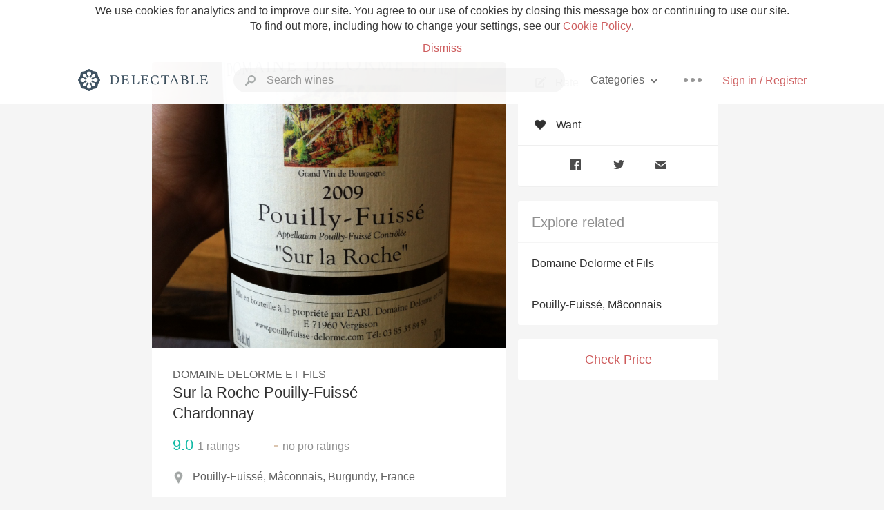

--- FILE ---
content_type: text/html
request_url: https://www.delectable.com/wine/domaine-delorme-et-fils/sur-la-roche-pouilly-fuisse-chardonnay/--
body_size: 12028
content:
<!DOCTYPE html><html lang="en"><head><meta charset="utf-8"><title>-- Domaine Delorme et Fils Sur la Roche Pouilly-Fuissé Chardonnay</title><link rel="canonical" href="https://delectable.com/wine/domaine-delorme-et-fils/sur-la-roche-pouilly-fuisse-chardonnay"><meta name="google" content="notranslate"><meta name="viewport" content="width=device-width, initial-scale=1, user-scalable=no"><meta name="description" content="Produced by Domaine Delorme et Fils. From Pouilly-Fuissé, France."><meta property="fb:app_id" content="201275219971584"><meta property="al:ios:app_name" content="Delectable"><meta property="al:ios:app_store_id" content="512106648"><meta property="al:android:app_name" content="Delectable"><meta property="al:android:package" content="com.delectable.mobile"><meta name="apple-itunes-app" content="app-id=512106648"><meta name="twitter:site" content="@delectable"><meta name="twitter:creator" content="@delectable"><meta name="twitter:app:country" content="US"><meta name="twitter:app:name:iphone" content="Delectable"><meta name="twitter:app:id:iphone" content="512106648"><meta name="twitter:app:name:googleplay" content="Delectable"><meta name="twitter:app:id:googleplay" content="com.delectable.mobile"><meta name="title" content="-- Domaine Delorme et Fils Sur la Roche Pouilly-Fuissé Chardonnay"><meta name="canonical" content="/wine/domaine-delorme-et-fils/sur-la-roche-pouilly-fuisse-chardonnay"><meta name="description" content="Produced by Domaine Delorme et Fils. From Pouilly-Fuissé, France."><meta property="og:description" content="Produced by Domaine Delorme et Fils. From Pouilly-Fuissé, France."><meta property="al:ios:url" content="delectable://base_wine?base_wine_id=5305ba548953f6d7390058ed&amp;vintage_id=54db9d5395f9f0f25c06e559"><meta property="al:android:url" content="delectable://base_wine?base_wine_id=5305ba548953f6d7390058ed&amp;vintage_id=54db9d5395f9f0f25c06e559"><meta property="og:url" content="https://delectable.com/wine/domaine-delorme-et-fils/sur-la-roche-pouilly-fuisse-chardonnay/--"><meta property="og:title" content="-- Domaine Delorme et Fils Sur la Roche Pouilly-Fuissé Chardonnay"><meta property="og:image" content="https://s3.amazonaws.com/delectableCapturedPhotos/r-makin-1357066913-77ea9197cda0.jpg"><meta name="twitter:card" content="product"><meta name="twitter:description" content="Produced by Domaine Delorme et Fils. From Pouilly-Fuissé, France."><meta name="twitter:title" content="-- Domaine Delorme et Fils Sur la Roche Pouilly-Fuissé Chardonnay"><meta name="twitter:image" content="https://s3.amazonaws.com/delectableCapturedPhotos/r-makin-1357066913-77ea9197cda0.jpg"><meta name="twitter:label1" content="Producer"><meta name="twitter:data1" content="Domaine Delorme et Fils"><meta name="twitter:label2" content="Region"><meta name="twitter:data2" content="Pouilly-Fuissé, Mâconnais, Burgundy, France"><meta name="twitter:app:url:iphone" content="delectable://base_wine?base_wine_id=5305ba548953f6d7390058ed&amp;vintage_id=54db9d5395f9f0f25c06e559"><meta name="twitter:app:url:googleplay" content="delectable://base_wine?base_wine_id=5305ba548953f6d7390058ed&amp;vintage_id=54db9d5395f9f0f25c06e559"><meta name="deeplink" content="delectable://base_wine?base_wine_id=5305ba548953f6d7390058ed&amp;vintage_id=54db9d5395f9f0f25c06e559"><meta name="twitter:app:country" content="US"><meta name="twitter:app:name:iphone" content="Delectable"><meta name="twitter:app:id:iphone" content="512106648"><meta name="twitter:app:name:googleplay" content="Delectable"><meta name="twitter:app:id:googleplay" content="com.delectable.mobile"><meta name="apple-mobile-web-app-capable" content="yes"><meta name="mobile-web-app-capable" content="yes"><meta name="apple-mobile-web-app-title" content="Delectable"><meta name="apple-mobile-web-app-status-bar-style" content="black"><meta name="theme-color" content="#f5f5f5"><link href="https://delectable.com/images/android-icon-192-538470b8.png" sizes="192x192" rel="icon"><link href="https://delectable.com/images/apple-touch-icon-cbf42a21.png" rel="apple-touch-icon-precomposed"><link href="https://delectable.com/images/apple-touch-icon-76-5a0d4972.png" sizes="76x76" rel="apple-touch-icon-precomposed"><link href="https://delectable.com/images/apple-touch-icon-120-9c86e6e8.png" sizes="120x120" rel="apple-touch-icon-precomposed"><link href="https://delectable.com/images/apple-touch-icon-152-c1554fff.png" sizes="152x152" rel="apple-touch-icon-precomposed"><link href="https://delectable.com/images/apple-touch-startup-image-1242x2148-bec2948f.png" media="(device-width: 414px) and (device-height: 736px) and (-webkit-device-pixel-ratio: 3)" rel="apple-touch-startup-image"><link href="https://delectable.com/images/apple-touch-startup-image-750x1294-76414c56.png" media="(device-width: 375px) and (device-height: 667px) and (-webkit-device-pixel-ratio: 2)" rel="apple-touch-startup-image"><link href="https://delectable.com/images/apple-touch-startup-image-640x1096-8e16d1fa.png" media="(device-width: 320px) and (device-height: 568px) and (-webkit-device-pixel-ratio: 2)" rel="apple-touch-startup-image"><link href="https://delectable.com/images/apple-touch-startup-image-640x920-268a83f3.png" media="(device-width: 320px) and (device-height: 480px) and (-webkit-device-pixel-ratio: 2)" rel="apple-touch-startup-image"><link href="https://plus.google.com/+DelectableWine" rel="publisher"><link href="https://delectable.com/images/favicon-2c864262.png" rel="shortcut icon" type="image/vnd.microsoft.icon"><link rel="stylesheet" type="text/css" href="//cloud.typography.com/6518072/679044/css/fonts.css"><link rel="stylesheet" href="https://delectable.com/stylesheets/application-48350cc3.css"><script>(function() {var _fbq = window._fbq || (window._fbq = []);if (!_fbq.loaded) {var fbds = document.createElement('script');fbds.async = true;fbds.src = '//connect.facebook.net/en_US/fbds.js';var s = document.getElementsByTagName('script')[0];s.parentNode.insertBefore(fbds, s);_fbq.loaded = true;}_fbq.push(['addPixelId', '515265288649818']);})();window._fbq = window._fbq || [];window._fbq.push(['track', 'PixelInitialized', {}]);</script><noscript><img height="1" width="1" style="display:none;" src="https://www.facebook.com/tr?id=515265288649818&amp;ev=PixelInitialized"></noscript><script>(function(i,s,o,g,r,a,m){i['GoogleAnalyticsObject']=r;i[r]=i[r]||function(){(i[r].q=i[r].q||[]).push(arguments)},i[r].l=1*new Date();a=s.createElement(o),m=s.getElementsByTagName(o)[0];a.async=1;a.src=g;m.parentNode.insertBefore(a,m)})(window,document,'script','//www.google-analytics.com/analytics.js','ga');ga('create', 'UA-26238315-1', 'auto');ga('send', 'pageview');</script><script src="//d2wy8f7a9ursnm.cloudfront.net/bugsnag-3.min.js" data-releasestage="production" data-apikey="cafbf4ea2de0083392b4b8ee60c26eb1" defer></script><!--[if lt IE 10]><link rel="stylesheet" href="/stylesheets/ie-80922c40.css" /><script src="/javascripts/polyfills-5aa69cba.js"></script><![endif]--></head><body class=""><div id="app"><div class="" data-reactid=".12xkihr2tc0" data-react-checksum="-948970493"><div class="sticky-header" data-reactid=".12xkihr2tc0.0"><div class="cookie-policy" data-reactid=".12xkihr2tc0.0.0"><div class="cookie-policy-text" data-reactid=".12xkihr2tc0.0.0.0"><span data-reactid=".12xkihr2tc0.0.0.0.0">We use cookies for analytics and to improve our site. You agree to our use of cookies by closing this message box or continuing to use our site. To find out more, including how to change your settings, see our </span><a class="cookie-policy-link" target="_blank" href="/cookiePolicy" data-reactid=".12xkihr2tc0.0.0.0.1">Cookie Policy</a><span data-reactid=".12xkihr2tc0.0.0.0.2">.</span></div><div class="cookie-policy-text" data-reactid=".12xkihr2tc0.0.0.1"><a class="cookie-policy-link" href="" data-reactid=".12xkihr2tc0.0.0.1.0">Dismiss</a></div></div><nav class="nav" role="navigation" data-reactid=".12xkihr2tc0.0.1"><div class="nav__container" data-reactid=".12xkihr2tc0.0.1.0"><a class="nav__logo" href="/" data-reactid=".12xkihr2tc0.0.1.0.0"><img class="desktop" src="https://delectable.com/images/navigation_logo_desktop_3x-953798e2.png" srcset="https://delectable.com/images/navigation_logo_desktop-9f6e750c.svg 1x" data-reactid=".12xkihr2tc0.0.1.0.0.0"><img class="mobile" src="https://delectable.com/images/navigation_logo_mobile_3x-9423757b.png" srcset="https://delectable.com/images/navigation_logo_mobile-c6c4724c.svg 1x" data-reactid=".12xkihr2tc0.0.1.0.0.1"></a><div class="nav-auth nav-auth--unauthenticated" data-reactid=".12xkihr2tc0.0.1.0.1"><a class="nav-auth__sign-in-link" href="/register" data-reactid=".12xkihr2tc0.0.1.0.1.0">Sign in / Register</a></div><div class="nav-dots nav-dots--unauthenticated" data-reactid=".12xkihr2tc0.0.1.0.2"><div class="popover" data-reactid=".12xkihr2tc0.0.1.0.2.0"><a class="popover__open-link" href="#" data-reactid=".12xkihr2tc0.0.1.0.2.0.0"><div class="nav-dots__dots" data-reactid=".12xkihr2tc0.0.1.0.2.0.0.0"></div></a><div class="popover__menu popover__menu--closed" data-reactid=".12xkihr2tc0.0.1.0.2.0.1"><ul class="popover__menu__links popover__menu__links--main" data-reactid=".12xkihr2tc0.0.1.0.2.0.1.0"><li class="popover__menu__links__li popover__menu__links__li--mobile-only" data-reactid=".12xkihr2tc0.0.1.0.2.0.1.0.$0"><a class="popover__menu__links__link" href="/sign-in" data-reactid=".12xkihr2tc0.0.1.0.2.0.1.0.$0.0">Sign in</a></li><li class="popover__menu__links__li" data-reactid=".12xkihr2tc0.0.1.0.2.0.1.0.$1"><a class="popover__menu__links__link" href="/feeds/trending_feed" data-reactid=".12xkihr2tc0.0.1.0.2.0.1.0.$1.0">Trending</a></li><li class="popover__menu__links__li" data-reactid=".12xkihr2tc0.0.1.0.2.0.1.0.$2"><a class="popover__menu__links__link" href="/press" data-reactid=".12xkihr2tc0.0.1.0.2.0.1.0.$2.0">Press</a></li><li class="popover__menu__links__li" data-reactid=".12xkihr2tc0.0.1.0.2.0.1.0.$3"><a class="popover__menu__links__link" href="http://blog.delectable.com" data-reactid=".12xkihr2tc0.0.1.0.2.0.1.0.$3.0">Blog</a></li></ul><ul class="popover__menu__links popover__menu__links--secondary" data-reactid=".12xkihr2tc0.0.1.0.2.0.1.1"><li class="popover__menu__links__li" data-reactid=".12xkihr2tc0.0.1.0.2.0.1.1.$0"><a class="popover__menu__links__link" href="https://twitter.com/delectable" data-reactid=".12xkihr2tc0.0.1.0.2.0.1.1.$0.0">Twitter</a></li><li class="popover__menu__links__li" data-reactid=".12xkihr2tc0.0.1.0.2.0.1.1.$1"><a class="popover__menu__links__link" href="https://www.facebook.com/delectable" data-reactid=".12xkihr2tc0.0.1.0.2.0.1.1.$1.0">Facebook</a></li><li class="popover__menu__links__li" data-reactid=".12xkihr2tc0.0.1.0.2.0.1.1.$2"><a class="popover__menu__links__link" href="https://instagram.com/delectable" data-reactid=".12xkihr2tc0.0.1.0.2.0.1.1.$2.0">Instagram</a></li></ul></div></div></div><div class="nav-categories" data-reactid=".12xkihr2tc0.0.1.0.3"><button class="nav-categories__button" data-reactid=".12xkihr2tc0.0.1.0.3.0"><span data-reactid=".12xkihr2tc0.0.1.0.3.0.0">Categories</span><img class="nav-categories__button__icon" src="https://delectable.com/images/icn_small_chevron_down_3x-177ba448.png" srcset="https://delectable.com/images/icn_small_chevron_down-7a056ab4.svg 2x" data-reactid=".12xkihr2tc0.0.1.0.3.0.1"></button><div class="nav-categories__overlay nav-categories__overlay--closed" data-reactid=".12xkihr2tc0.0.1.0.3.1"><div class="categories-list categories-list--with-background-images" data-reactid=".12xkihr2tc0.0.1.0.3.1.0"><section class="categories-list__section" data-reactid=".12xkihr2tc0.0.1.0.3.1.0.0"><div class="categories-list__section__category" data-reactid=".12xkihr2tc0.0.1.0.3.1.0.0.1:$0"><a href="/categories/rich-and-bold" data-reactid=".12xkihr2tc0.0.1.0.3.1.0.0.1:$0.0">Rich and Bold</a></div><div class="categories-list__section__category" data-reactid=".12xkihr2tc0.0.1.0.3.1.0.0.1:$1"><a href="/categories/grower-champagne" data-reactid=".12xkihr2tc0.0.1.0.3.1.0.0.1:$1.0">Grower Champagne</a></div><div class="categories-list__section__category" data-reactid=".12xkihr2tc0.0.1.0.3.1.0.0.1:$2"><a href="/categories/pizza" data-reactid=".12xkihr2tc0.0.1.0.3.1.0.0.1:$2.0">Pizza</a></div><div class="categories-list__section__category" data-reactid=".12xkihr2tc0.0.1.0.3.1.0.0.1:$3"><a href="/categories/classic-napa" data-reactid=".12xkihr2tc0.0.1.0.3.1.0.0.1:$3.0">Classic Napa</a></div><div class="categories-list__section__category" data-reactid=".12xkihr2tc0.0.1.0.3.1.0.0.1:$4"><a href="/categories/etna-rosso" data-reactid=".12xkihr2tc0.0.1.0.3.1.0.0.1:$4.0">Etna Rosso</a></div><div class="categories-list__section__category" data-reactid=".12xkihr2tc0.0.1.0.3.1.0.0.1:$5"><a href="/categories/with-goat-cheese" data-reactid=".12xkihr2tc0.0.1.0.3.1.0.0.1:$5.0">With Goat Cheese</a></div><div class="categories-list__section__category" data-reactid=".12xkihr2tc0.0.1.0.3.1.0.0.1:$6"><a href="/categories/tawny-port" data-reactid=".12xkihr2tc0.0.1.0.3.1.0.0.1:$6.0">Tawny Port</a></div><div class="categories-list__section__category" data-reactid=".12xkihr2tc0.0.1.0.3.1.0.0.1:$7"><a href="/categories/skin-contact" data-reactid=".12xkihr2tc0.0.1.0.3.1.0.0.1:$7.0">Skin Contact</a></div><div class="categories-list__section__category" data-reactid=".12xkihr2tc0.0.1.0.3.1.0.0.1:$8"><a href="/categories/unicorn" data-reactid=".12xkihr2tc0.0.1.0.3.1.0.0.1:$8.0">Unicorn</a></div><div class="categories-list__section__category" data-reactid=".12xkihr2tc0.0.1.0.3.1.0.0.1:$9"><a href="/categories/1982-bordeaux" data-reactid=".12xkihr2tc0.0.1.0.3.1.0.0.1:$9.0">1982 Bordeaux</a></div><div class="categories-list__section__category" data-reactid=".12xkihr2tc0.0.1.0.3.1.0.0.1:$10"><a href="/categories/acidity" data-reactid=".12xkihr2tc0.0.1.0.3.1.0.0.1:$10.0">Acidity</a></div><div class="categories-list__section__category" data-reactid=".12xkihr2tc0.0.1.0.3.1.0.0.1:$11"><a href="/categories/hops" data-reactid=".12xkihr2tc0.0.1.0.3.1.0.0.1:$11.0">Hops</a></div><div class="categories-list__section__category" data-reactid=".12xkihr2tc0.0.1.0.3.1.0.0.1:$12"><a href="/categories/oaky" data-reactid=".12xkihr2tc0.0.1.0.3.1.0.0.1:$12.0">Oaky</a></div><div class="categories-list__section__category" data-reactid=".12xkihr2tc0.0.1.0.3.1.0.0.1:$13"><a href="/categories/2010-chablis" data-reactid=".12xkihr2tc0.0.1.0.3.1.0.0.1:$13.0">2010 Chablis</a></div><div class="categories-list__section__category" data-reactid=".12xkihr2tc0.0.1.0.3.1.0.0.1:$14"><a href="/categories/sour-beer" data-reactid=".12xkihr2tc0.0.1.0.3.1.0.0.1:$14.0">Sour Beer</a></div><div class="categories-list__section__category" data-reactid=".12xkihr2tc0.0.1.0.3.1.0.0.1:$15"><a href="/categories/qpr" data-reactid=".12xkihr2tc0.0.1.0.3.1.0.0.1:$15.0">QPR</a></div><div class="categories-list__section__category" data-reactid=".12xkihr2tc0.0.1.0.3.1.0.0.1:$16"><a href="/categories/oregon-pinot" data-reactid=".12xkihr2tc0.0.1.0.3.1.0.0.1:$16.0">Oregon Pinot</a></div><div class="categories-list__section__category" data-reactid=".12xkihr2tc0.0.1.0.3.1.0.0.1:$17"><a href="/categories/islay" data-reactid=".12xkihr2tc0.0.1.0.3.1.0.0.1:$17.0">Islay</a></div><div class="categories-list__section__category" data-reactid=".12xkihr2tc0.0.1.0.3.1.0.0.1:$18"><a href="/categories/buttery" data-reactid=".12xkihr2tc0.0.1.0.3.1.0.0.1:$18.0">Buttery</a></div><div class="categories-list__section__category" data-reactid=".12xkihr2tc0.0.1.0.3.1.0.0.1:$19"><a href="/categories/coravin" data-reactid=".12xkihr2tc0.0.1.0.3.1.0.0.1:$19.0">Coravin</a></div><div class="categories-list__section__category" data-reactid=".12xkihr2tc0.0.1.0.3.1.0.0.1:$20"><a href="/categories/mezcal" data-reactid=".12xkihr2tc0.0.1.0.3.1.0.0.1:$20.0">Mezcal</a></div></section></div></div></div><div class="search-box" data-reactid=".12xkihr2tc0.0.1.0.4"><input class="search-box__input" name="search_term_string" type="text" placeholder="Search wines" autocomplete="off" autocorrect="off" value="" itemprop="query-input" data-reactid=".12xkihr2tc0.0.1.0.4.0"><span class="search-box__icon" data-reactid=".12xkihr2tc0.0.1.0.4.1"></span><span class="search-box__icon search-box__icon--close" data-reactid=".12xkihr2tc0.0.1.0.4.2"></span></div></div></nav></div><div class="app-view" data-reactid=".12xkihr2tc0.1"><div class="wine-profile" data-reactid=".12xkihr2tc0.1.0"><noscript data-reactid=".12xkihr2tc0.1.0.0"></noscript><main itemscope itemtype="http://schema.org/Product" data-reactid=".12xkihr2tc0.1.0.1"><section class="wine-profile-header" data-reactid=".12xkihr2tc0.1.0.1.0"><meta itemprop="image" content="https://s3.amazonaws.com/delectableCapturedPhotos/r-makin-1357066913-77ea9197cda0.jpg" data-reactid=".12xkihr2tc0.1.0.1.0.0"><div class="image-wrapper loading wine-profile-header__image-wrapper" data-reactid=".12xkihr2tc0.1.0.1.0.1"><div class="image-wrapper__image wine-profile-header__image-wrapper__image" style="background-size:cover;background-position:center center;background-image:url(https://s3.amazonaws.com/delectableCapturedPhotos/r-makin-1357066913-77ea9197cda0.jpg);opacity:0;" data-reactid=".12xkihr2tc0.1.0.1.0.1.0"></div></div><div class="wine-profile-header__details" data-reactid=".12xkihr2tc0.1.0.1.0.2"><h2 class="wine-profile-header__producer" itemprop="brand" data-reactid=".12xkihr2tc0.1.0.1.0.2.0">Domaine Delorme et Fils</h2><h1 class="wine-profile-header__name" itemprop="name" data-reactid=".12xkihr2tc0.1.0.1.0.2.1">Sur la Roche Pouilly-Fuissé Chardonnay</h1><meta itemprop="description" content="Produced by Domaine Delorme et Fils. From Pouilly-Fuissé, France." data-reactid=".12xkihr2tc0.1.0.1.0.2.2"><button class="purchase-button purchase-button--check-price" data-reactid=".12xkihr2tc0.1.0.1.0.2.3">Check Price</button></div><div class="wine-profile-rating" data-reactid=".12xkihr2tc0.1.0.1.0.3"><div class="wine-profile-rating__rating" itemprop="aggregateRating" itemscope itemtype="http://schema.org/AggregateRating" data-reactid=".12xkihr2tc0.1.0.1.0.3.0"><meta itemprop="worstRating" content="6" data-reactid=".12xkihr2tc0.1.0.1.0.3.0.0"><span itemprop="ratingValue" class="wine-profile-rating__value wine-profile-rating__value--best" data-reactid=".12xkihr2tc0.1.0.1.0.3.0.1">9.0</span><meta itemprop="bestRating" content="10" data-reactid=".12xkihr2tc0.1.0.1.0.3.0.2"><meta itemprop="ratingCount" content="1" data-reactid=".12xkihr2tc0.1.0.1.0.3.0.3"><span class="wine-profile-rating__count" data-reactid=".12xkihr2tc0.1.0.1.0.3.0.4"><span data-reactid=".12xkihr2tc0.1.0.1.0.3.0.4.0">1</span><span data-reactid=".12xkihr2tc0.1.0.1.0.3.0.4.1"> ratings</span></span></div><div class="wine-profile-rating__rating" data-reactid=".12xkihr2tc0.1.0.1.0.3.1"><span class="wine-profile-rating__value wine-profile-rating__value--bad" data-reactid=".12xkihr2tc0.1.0.1.0.3.1.0">-</span><span class="wine-profile-rating__count" data-reactid=".12xkihr2tc0.1.0.1.0.3.1.1"><span data-reactid=".12xkihr2tc0.1.0.1.0.3.1.1.0">no</span><span data-reactid=".12xkihr2tc0.1.0.1.0.3.1.1.1"> pro ratings</span></span></div></div><div class="wine-profile-region" data-reactid=".12xkihr2tc0.1.0.1.0.4"><img class="wine-profile-region__flag" src="https://delectable.com/images/icn_location_3x-45b9dcfc.png" srcset="https://delectable.com/images/icn_location-b1101ff8.svg 2x" data-reactid=".12xkihr2tc0.1.0.1.0.4.0"><span class="wine-profile-region__name" data-reactid=".12xkihr2tc0.1.0.1.0.4.1">Pouilly-Fuissé, Mâconnais, Burgundy, France</span></div></section><div class="wine-profile__sidebar" data-reactid=".12xkihr2tc0.1.0.1.1"><div class="capture-editor" data-reactid=".12xkihr2tc0.1.0.1.1.0"><button class="capture-editor__rate-mode-button" data-reactid=".12xkihr2tc0.1.0.1.1.0.0"><img class="capture-editor__rate-mode-button__icon" src="https://delectable.com/images/icn_compose_3x-830c33c9.png" srcset="https://delectable.com/images/icn_compose-527786d8.svg 2x" alt="Rate" data-reactid=".12xkihr2tc0.1.0.1.1.0.0.0"><span data-reactid=".12xkihr2tc0.1.0.1.1.0.0.1">Rate</span></button><button class="capture-editor__want-button" data-reactid=".12xkihr2tc0.1.0.1.1.0.1"><img class="capture-editor__want-button__icon" src="https://delectable.com/images/icn_heart_black_3x-8b896cf6.png" srcset="https://delectable.com/images/icn_heart_black-244e499c.svg 2x" alt="Add to wishlist" data-reactid=".12xkihr2tc0.1.0.1.1.0.1.0"><span data-reactid=".12xkihr2tc0.1.0.1.1.0.1.1">Want</span></button></div><div class="social-media-links" data-reactid=".12xkihr2tc0.1.0.1.1.1"><a class="link" href="https://www.facebook.com/sharer/sharer.php?u=https://delectable.com/wine/domaine-delorme-et-fils/sur-la-roche-pouilly-fuisse-chardonnay/--" target="_blank" data-reactid=".12xkihr2tc0.1.0.1.1.1.0"><img src="https://delectable.com/images/facebook-b89ad7a6.png" srcset="https://delectable.com/images/facebook-6393609d.svg" alt="Share Domaine Delorme et Fils Sur la Roche Pouilly-Fuissé Chardonnay on Facebook" data-reactid=".12xkihr2tc0.1.0.1.1.1.0.0"></a><a class="link" href="https://twitter.com/home?status=https://delectable.com/wine/domaine-delorme-et-fils/sur-la-roche-pouilly-fuisse-chardonnay/--" target="_blank" data-reactid=".12xkihr2tc0.1.0.1.1.1.1"><img src="https://delectable.com/images/twitter-b17c9f13.png" srcset="https://delectable.com/images/twitter-d4d8b97e.svg" alt="Share Domaine Delorme et Fils Sur la Roche Pouilly-Fuissé Chardonnay on Twitter" data-reactid=".12xkihr2tc0.1.0.1.1.1.1.0"></a><a class="link" href="mailto:?subject=Domaine Delorme et Fils Sur la Roche Pouilly-Fuissé Chardonnay&amp;body=https://delectable.com/wine/domaine-delorme-et-fils/sur-la-roche-pouilly-fuisse-chardonnay/--" target="_blank" data-reactid=".12xkihr2tc0.1.0.1.1.1.2"><img src="https://delectable.com/images/email-5a498072.png" srcset="https://delectable.com/images/email-eebfa2da.svg" alt="Share Domaine Delorme et Fils Sur la Roche Pouilly-Fuissé Chardonnay via email" data-reactid=".12xkihr2tc0.1.0.1.1.1.2.0"></a></div><div class="wine-profile__sidebar__related-categories" data-reactid=".12xkihr2tc0.1.0.1.1.2"><h3 class="wine-profile__sidebar__related-categories__header" data-reactid=".12xkihr2tc0.1.0.1.1.2.0">Explore related</h3><a class="wine-profile__sidebar__related-categories__link" href="/categories/domaine-delorme-et-fils" data-reactid=".12xkihr2tc0.1.0.1.1.2.1:$0">Domaine Delorme et Fils</a><a class="wine-profile__sidebar__related-categories__link" href="/categories/pouilly-fuiss%C3%A9%2C-m%C3%A2connais" data-reactid=".12xkihr2tc0.1.0.1.1.2.1:$1">Pouilly-Fuissé, Mâconnais</a></div><button class="purchase-button purchase-button--check-price" data-reactid=".12xkihr2tc0.1.0.1.1.3">Check Price</button></div><div class="wine-profile-vintage-selector" data-reactid=".12xkihr2tc0.1.0.1.2"><span class="wine-profile-vintage-selector__label" data-reactid=".12xkihr2tc0.1.0.1.2.0">Top Notes For</span><select class="wine-profile-vintage-selector__select" data-reactid=".12xkihr2tc0.1.0.1.2.1"><option value="/wine/domaine-delorme-et-fils/sur-la-roche-pouilly-fuisse-chardonnay" data-reactid=".12xkihr2tc0.1.0.1.2.1.0">All Vintages</option><option value="/wine/domaine-delorme-et-fils/sur-la-roche-pouilly-fuisse-chardonnay/2016" data-reactid=".12xkihr2tc0.1.0.1.2.1.1:$5df0796480fe990100110009">2016</option><option value="/wine/domaine-delorme-et-fils/sur-la-roche-pouilly-fuisse-chardonnay/2015" data-reactid=".12xkihr2tc0.1.0.1.2.1.1:$58f3d040efb50d0600714942">2015</option><option value="/wine/domaine-delorme-et-fils/sur-la-roche-pouilly-fuisse-chardonnay/2014" data-reactid=".12xkihr2tc0.1.0.1.2.1.1:$5692b2de92b5040600996c90">2014</option><option value="/wine/domaine-delorme-et-fils/sur-la-roche-pouilly-fuisse-chardonnay/2013" data-reactid=".12xkihr2tc0.1.0.1.2.1.1:$54cb054512e74dce7ce7a010">2013</option><option value="/wine/domaine-delorme-et-fils/sur-la-roche-pouilly-fuisse-chardonnay/2011" data-reactid=".12xkihr2tc0.1.0.1.2.1.1:$53dd7ecb8d94fcb61e30d007">2011</option><option value="/wine/domaine-delorme-et-fils/sur-la-roche-pouilly-fuisse-chardonnay/2010" data-reactid=".12xkihr2tc0.1.0.1.2.1.1:$559f9aae3b197f5c11d02bff">2010</option><option value="/wine/domaine-delorme-et-fils/sur-la-roche-pouilly-fuisse-chardonnay/2009" data-reactid=".12xkihr2tc0.1.0.1.2.1.1:$50e333bfb0edc085f6000743">2009</option><option value="/wine/domaine-delorme-et-fils/sur-la-roche-pouilly-fuisse-chardonnay/--" data-reactid=".12xkihr2tc0.1.0.1.2.1.1:$54db9d5395f9f0f25c06e559">--</option></select></div><section class="wine-profile-capture-notes-list" data-reactid=".12xkihr2tc0.1.0.1.5"><div class="wine-profile-capture-note" itemprop="review" itemscope itemtype="http://schema.org/Review" data-reactid=".12xkihr2tc0.1.0.1.5.0:$588e70e2d161019dc20001cb"><a class="wine-profile-capture-note__author__photo-link" href="/@phillippinckney" data-reactid=".12xkihr2tc0.1.0.1.5.0:$588e70e2d161019dc20001cb.0"><img class="wine-profile-capture-note__author__photo-link__image" src="https://s3.amazonaws.com/delectable-profile-photos/phillip-pinckney-1418397748-3bb3b9e5a21c_250x250.jpg" alt="Phillip Pinckney" title="Phillip Pinckney" data-reactid=".12xkihr2tc0.1.0.1.5.0:$588e70e2d161019dc20001cb.0.0"></a><div class="vertically-align-block vertically-align-block--top" data-reactid=".12xkihr2tc0.1.0.1.5.0:$588e70e2d161019dc20001cb.1"><div class="wine-profile-capture-note__author" data-reactid=".12xkihr2tc0.1.0.1.5.0:$588e70e2d161019dc20001cb.1.0"><p class="wine-profile-capture-note__author__name" itemprop="author" itemscope itemtype="http://schema.org/Person" data-reactid=".12xkihr2tc0.1.0.1.5.0:$588e70e2d161019dc20001cb.1.0.0"><a href="/@phillippinckney" data-reactid=".12xkihr2tc0.1.0.1.5.0:$588e70e2d161019dc20001cb.1.0.0.0"><span itemprop="name" data-reactid=".12xkihr2tc0.1.0.1.5.0:$588e70e2d161019dc20001cb.1.0.0.0.0">Phillip Pinckney</span></a><span data-reactid=".12xkihr2tc0.1.0.1.5.0:$588e70e2d161019dc20001cb.1.0.0.1"> </span><noscript data-reactid=".12xkihr2tc0.1.0.1.5.0:$588e70e2d161019dc20001cb.1.0.0.2"></noscript><span data-reactid=".12xkihr2tc0.1.0.1.5.0:$588e70e2d161019dc20001cb.1.0.0.3"> </span><noscript data-reactid=".12xkihr2tc0.1.0.1.5.0:$588e70e2d161019dc20001cb.1.0.0.4"></noscript></p><div class="" itemprop="reviewRating" itemscope itemtype="http://schema.org/Rating" data-reactid=".12xkihr2tc0.1.0.1.5.0:$588e70e2d161019dc20001cb.1.0.2"><meta itemprop="worstRating" content="6" data-reactid=".12xkihr2tc0.1.0.1.5.0:$588e70e2d161019dc20001cb.1.0.2.0"><meta itemprop="bestRating" content="10" data-reactid=".12xkihr2tc0.1.0.1.5.0:$588e70e2d161019dc20001cb.1.0.2.1"><span class="rating rating--best" itemprop="ratingValue" data-reactid=".12xkihr2tc0.1.0.1.5.0:$588e70e2d161019dc20001cb.1.0.2.2">9.0</span></div></div><p class="wine-profile-capture-note__note wine-profile-capture-note__note--hide-mobile" itemprop="reviewBody" data-reactid=".12xkihr2tc0.1.0.1.5.0:$588e70e2d161019dc20001cb.1.1"><span class="" data-reactid=".12xkihr2tc0.1.0.1.5.0:$588e70e2d161019dc20001cb.1.1.0"><span data-reactid=".12xkihr2tc0.1.0.1.5.0:$588e70e2d161019dc20001cb.1.1.0.0">My kind of Chardonnay.</span></span></p></div><p class="wine-profile-capture-note__note wine-profile-capture-note__note--hide-tablet" itemprop="reviewBody" data-reactid=".12xkihr2tc0.1.0.1.5.0:$588e70e2d161019dc20001cb.2"><span class="" data-reactid=".12xkihr2tc0.1.0.1.5.0:$588e70e2d161019dc20001cb.2.0"><span data-reactid=".12xkihr2tc0.1.0.1.5.0:$588e70e2d161019dc20001cb.2.0.0">My kind of Chardonnay.</span></span></p><span data-reactid=".12xkihr2tc0.1.0.1.5.0:$588e70e2d161019dc20001cb.3"></span><span class="wine-profile-capture-note__created-at" data-reactid=".12xkihr2tc0.1.0.1.5.0:$588e70e2d161019dc20001cb.4">Jan 29th, 2017</span><meta itemprop="about" content="-- Domaine Delorme et Fils Sur la Roche Pouilly-Fuissé Chardonnay" data-reactid=".12xkihr2tc0.1.0.1.5.0:$588e70e2d161019dc20001cb.5"><meta itemprop="datePublished" content="2017-01-29T22:46:58+00:00" data-reactid=".12xkihr2tc0.1.0.1.5.0:$588e70e2d161019dc20001cb.6"></div></section></main></div></div><span data-reactid=".12xkihr2tc0.2"></span><footer class="footer footer--empty" data-reactid=".12xkihr2tc0.3"></footer></div></div><div id="fb-root"></div></body><script>window.ENV="production";window.App={"context":{"dispatcher":{"stores":{"CaptureNoteListStore":{"currentID":"54db9d5395f9f0f25c06e559","currentType":"WINE_PROFILE","lists":{"54db9d5395f9f0f25c06e559":{"id":"54db9d5395f9f0f25c06e559","feed_params":{},"list":[{"id":"588e70e2d161019dc20001cb","slugged_url":"\u002Fdelectaroute_capture\u002F588e70e2d161019dc20001cb","non_slugged_url":"\u002Fcapture\u002F588e70e2d161019dc20001cb","created_at":1485730018.9550002,"formatted_created_at":"Jan 29th, 2017","iso_created_at":"2017-01-29T22:46:58+00:00","timeago_created_at":"9 years ago","note":"My kind of Chardonnay.","comment_attributes":[],"vintage":"--","helpful_count":0,"capturer_participant_rating":"9.0","capturer_participant_fname":"Phillip","capturer_participant_id":"548132250523c3167800022a","capturer_participant_influencer":false,"capturer_participant_influencer_title":"","capturer_participant_patron_level":0,"capturer_participant_name":"Phillip Pinckney","capturer_participant_non_slugged_profile_url":"\u002Faccount\u002F548132250523c3167800022a","capturer_participant_photo_url":"https:\u002F\u002Fs3.amazonaws.com\u002Fdelectable-profile-photos\u002Fphillip-pinckney-1418397748-3bb3b9e5a21c_250x250.jpg","capturer_participant_slugged_profile_url":"\u002F@phillippinckney"}],"more":false,"type":"WINE_PROFILE","loading":false,"_before":"588e70e2d161019dc20001cb","_after":"588e70e2d161019dc20001cb","_e_tag":"1768452620.9149842"}}},"BaseWineStore":{"currentBaseWineID":"5305ba548953f6d7390058ed","currentWineProfileID":"54db9d5395f9f0f25c06e559","currentWineProfileCaptureID":null,"baseWines":{"5305ba548953f6d7390058ed":{"id":"5305ba548953f6d7390058ed","base_wine_id":"5305ba548953f6d7390058ed","slugged_url":"\u002Fwine\u002Fdomaine-delorme-et-fils\u002Fsur-la-roche-pouilly-fuisse-chardonnay","non_slugged_url":"\u002Fbase_wine\u002F5305ba548953f6d7390058ed","title":"Domaine Delorme et Fils Sur la Roche Pouilly-Fuissé Chardonnay","name":"Sur la Roche Pouilly-Fuissé Chardonnay","description":"Produced by Domaine Delorme et Fils. From Pouilly-Fuissé, France.","producer_name":"Domaine Delorme et Fils","producer_id":"5305ba538953f6d73900576e","photo_url":"https:\u002F\u002Fs3.amazonaws.com\u002FdelectableCapturedPhotos\u002Fr-makin-1357066913-77ea9197cda0.jpg","all_ratings_avg":"8.8","pro_ratings_avg":"9.0","all_ratings_count":8,"pro_ratings_count":2,"formatted_region":"Pouilly-Fuissé, Mâconnais, Burgundy, France","price_status":"impossible","price_text":null,"price":-1,"wine_pairings":[],"varietal_composition":[],"wine_profiles":{"5df0796480fe990100110009":{"id":"5df0796480fe990100110009","base_wine_id":"5305ba548953f6d7390058ed","slugged_url":"\u002Fwine\u002Fdomaine-delorme-et-fils\u002Fsur-la-roche-pouilly-fuisse-chardonnay\u002F2016","non_slugged_url":"\u002Fwine_profile\u002F5df0796480fe990100110009","slugged_base_wine_url":"\u002Fwine\u002Fdomaine-delorme-et-fils\u002Fsur-la-roche-pouilly-fuisse-chardonnay\u002F2016","non_slugged_base_wine_url":"\u002Fbase_wine\u002F5305ba548953f6d7390058ed","title":"2016 Domaine Delorme et Fils Sur la Roche Pouilly-Fuissé Chardonnay","photo_url":"https:\u002F\u002Fs3.amazonaws.com\u002FdelectableCapturedPhotos\u002Fr-makin-1357066913-77ea9197cda0.jpg","all_ratings_avg":null,"pro_ratings_avg":null,"all_ratings_count":0,"pro_ratings_count":0,"price":-1,"price_status":"unconfirmed","price_text":"Check price","thumbnail_photo_url":"https:\u002F\u002Fs3.amazonaws.com\u002FdelectableCapturedPhotos\u002Fr-makin-1357066913-77ea9197cda0_250x250.jpg","vintage":"2016"},"58f3d040efb50d0600714942":{"id":"58f3d040efb50d0600714942","base_wine_id":"5305ba548953f6d7390058ed","slugged_url":"\u002Fwine\u002Fdomaine-delorme-et-fils\u002Fsur-la-roche-pouilly-fuisse-chardonnay\u002F2015","non_slugged_url":"\u002Fwine_profile\u002F58f3d040efb50d0600714942","slugged_base_wine_url":"\u002Fwine\u002Fdomaine-delorme-et-fils\u002Fsur-la-roche-pouilly-fuisse-chardonnay\u002F2015","non_slugged_base_wine_url":"\u002Fbase_wine\u002F5305ba548953f6d7390058ed","title":"2015 Domaine Delorme et Fils Sur la Roche Pouilly-Fuissé Chardonnay","photo_url":"https:\u002F\u002Fs3.amazonaws.com\u002FdelectableCapturedPhotos\u002Fr-makin-1357066913-77ea9197cda0.jpg","all_ratings_avg":"8.9","pro_ratings_avg":null,"all_ratings_count":2,"pro_ratings_count":0,"price":-1,"price_status":"unconfirmed","price_text":"Check price","thumbnail_photo_url":"https:\u002F\u002Fs3.amazonaws.com\u002FdelectableCapturedPhotos\u002Fr-makin-1357066913-77ea9197cda0_250x250.jpg","vintage":"2015"},"5692b2de92b5040600996c90":{"id":"5692b2de92b5040600996c90","base_wine_id":"5305ba548953f6d7390058ed","slugged_url":"\u002Fwine\u002Fdomaine-delorme-et-fils\u002Fsur-la-roche-pouilly-fuisse-chardonnay\u002F2014","non_slugged_url":"\u002Fwine_profile\u002F5692b2de92b5040600996c90","slugged_base_wine_url":"\u002Fwine\u002Fdomaine-delorme-et-fils\u002Fsur-la-roche-pouilly-fuisse-chardonnay\u002F2014","non_slugged_base_wine_url":"\u002Fbase_wine\u002F5305ba548953f6d7390058ed","title":"2014 Domaine Delorme et Fils Sur la Roche Pouilly-Fuissé Chardonnay","photo_url":"https:\u002F\u002Fs3.amazonaws.com\u002FdelectableCapturedPhotos\u002Fr-makin-1357066913-77ea9197cda0.jpg","all_ratings_avg":"8.5","pro_ratings_avg":null,"all_ratings_count":1,"pro_ratings_count":0,"price":-1,"price_status":"unconfirmed","price_text":"Check price","thumbnail_photo_url":"https:\u002F\u002Fs3.amazonaws.com\u002FdelectableCapturedPhotos\u002Fr-makin-1357066913-77ea9197cda0_250x250.jpg","vintage":"2014"},"54cb054512e74dce7ce7a010":{"id":"54cb054512e74dce7ce7a010","base_wine_id":"5305ba548953f6d7390058ed","slugged_url":"\u002Fwine\u002Fdomaine-delorme-et-fils\u002Fsur-la-roche-pouilly-fuisse-chardonnay\u002F2013","non_slugged_url":"\u002Fwine_profile\u002F54cb054512e74dce7ce7a010","slugged_base_wine_url":"\u002Fwine\u002Fdomaine-delorme-et-fils\u002Fsur-la-roche-pouilly-fuisse-chardonnay\u002F2013","non_slugged_base_wine_url":"\u002Fbase_wine\u002F5305ba548953f6d7390058ed","title":"2013 Domaine Delorme et Fils Sur la Roche Pouilly-Fuissé Chardonnay","photo_url":"https:\u002F\u002Fd2mvsg0ph94s7h.cloudfront.net\u002Fmichael-kotrady-1422590780-0db1cc58bde4.jpg","all_ratings_avg":"9.2","pro_ratings_avg":"9.2","all_ratings_count":1,"pro_ratings_count":1,"price":-1,"price_status":"unconfirmed","price_text":"Check price","thumbnail_photo_url":"https:\u002F\u002Fd2mvsg0ph94s7h.cloudfront.net\u002Fmichael-kotrady-1422590780-0db1cc58bde4_250x250.jpg","vintage":"2013"},"53dd7ecb8d94fcb61e30d007":{"id":"53dd7ecb8d94fcb61e30d007","base_wine_id":"5305ba548953f6d7390058ed","slugged_url":"\u002Fwine\u002Fdomaine-delorme-et-fils\u002Fsur-la-roche-pouilly-fuisse-chardonnay\u002F2011","non_slugged_url":"\u002Fwine_profile\u002F53dd7ecb8d94fcb61e30d007","slugged_base_wine_url":"\u002Fwine\u002Fdomaine-delorme-et-fils\u002Fsur-la-roche-pouilly-fuisse-chardonnay\u002F2011","non_slugged_base_wine_url":"\u002Fbase_wine\u002F5305ba548953f6d7390058ed","title":"2011 Domaine Delorme et Fils Sur la Roche Pouilly-Fuissé Chardonnay","photo_url":"https:\u002F\u002Fd2mvsg0ph94s7h.cloudfront.net\u002Ffatema-salam-1407024664-f97a9fbba17f.jpg","all_ratings_avg":"8.8","pro_ratings_avg":"8.8","all_ratings_count":1,"pro_ratings_count":1,"price":-1,"price_status":"unconfirmed","price_text":"Check price","thumbnail_photo_url":"https:\u002F\u002Fd2mvsg0ph94s7h.cloudfront.net\u002Ffatema-salam-1407024664-f97a9fbba17f_250x250.jpg","vintage":"2011"},"559f9aae3b197f5c11d02bff":{"id":"559f9aae3b197f5c11d02bff","base_wine_id":"5305ba548953f6d7390058ed","slugged_url":"\u002Fwine\u002Fdomaine-delorme-et-fils\u002Fsur-la-roche-pouilly-fuisse-chardonnay\u002F2010","non_slugged_url":"\u002Fwine_profile\u002F559f9aae3b197f5c11d02bff","slugged_base_wine_url":"\u002Fwine\u002Fdomaine-delorme-et-fils\u002Fsur-la-roche-pouilly-fuisse-chardonnay\u002F2010","non_slugged_base_wine_url":"\u002Fbase_wine\u002F5305ba548953f6d7390058ed","title":"2010 Domaine Delorme et Fils Sur la Roche Pouilly-Fuissé Chardonnay","photo_url":"https:\u002F\u002Fd2mvsg0ph94s7h.cloudfront.net\u002Ftakamishima-1436523039-4eb5814e53c0.jpg","all_ratings_avg":"8.8","pro_ratings_avg":null,"all_ratings_count":1,"pro_ratings_count":0,"price":-1,"price_status":"unconfirmed","price_text":"Check price","thumbnail_photo_url":"https:\u002F\u002Fd2mvsg0ph94s7h.cloudfront.net\u002Ftakamishima-1436523039-4eb5814e53c0_250x250.jpg","vintage":"2010"},"50e333bfb0edc085f6000743":{"id":"50e333bfb0edc085f6000743","base_wine_id":"5305ba548953f6d7390058ed","slugged_url":"\u002Fwine\u002Fdomaine-delorme-et-fils\u002Fsur-la-roche-pouilly-fuisse-chardonnay\u002F2009","non_slugged_url":"\u002Fwine_profile\u002F50e333bfb0edc085f6000743","slugged_base_wine_url":"\u002Fwine\u002Fdomaine-delorme-et-fils\u002Fsur-la-roche-pouilly-fuisse-chardonnay\u002F2009","non_slugged_base_wine_url":"\u002Fbase_wine\u002F5305ba548953f6d7390058ed","title":"2009 Domaine Delorme et Fils Sur la Roche Pouilly-Fuissé Chardonnay","photo_url":"https:\u002F\u002Fs3.amazonaws.com\u002FdelectableCapturedPhotos\u002Fr-makin-1357066913-77ea9197cda0.jpg","all_ratings_avg":"8.5","pro_ratings_avg":null,"all_ratings_count":1,"pro_ratings_count":0,"price":-1,"price_status":"unconfirmed","price_text":"Check price","thumbnail_photo_url":"https:\u002F\u002Fs3.amazonaws.com\u002FdelectableCapturedPhotos\u002Fr-makin-1357066913-77ea9197cda0_250x250.jpg","vintage":"2009"},"54db9d5395f9f0f25c06e559":{"id":"54db9d5395f9f0f25c06e559","base_wine_id":"5305ba548953f6d7390058ed","slugged_url":"\u002Fwine\u002Fdomaine-delorme-et-fils\u002Fsur-la-roche-pouilly-fuisse-chardonnay\u002F--","non_slugged_url":"\u002Fwine_profile\u002F54db9d5395f9f0f25c06e559","slugged_base_wine_url":"\u002Fwine\u002Fdomaine-delorme-et-fils\u002Fsur-la-roche-pouilly-fuisse-chardonnay\u002F--","non_slugged_base_wine_url":"\u002Fbase_wine\u002F5305ba548953f6d7390058ed","title":"-- Domaine Delorme et Fils Sur la Roche Pouilly-Fuissé Chardonnay","photo_url":"https:\u002F\u002Fs3.amazonaws.com\u002FdelectableCapturedPhotos\u002Fr-makin-1357066913-77ea9197cda0.jpg","all_ratings_avg":"9.0","pro_ratings_avg":null,"all_ratings_count":1,"pro_ratings_count":0,"price":-1,"price_status":"unconfirmed","price_text":"Check price","thumbnail_photo_url":"https:\u002F\u002Fs3.amazonaws.com\u002FdelectableCapturedPhotos\u002Fr-makin-1357066913-77ea9197cda0_250x250.jpg","vintage":"--"}}}}},"ApplicationStore":{"currentPageName":"wineProfile","currentPage":{"path":"\u002Fwine_profile\u002F:wine_profile_id","method":"get","page":"wineProfile","action":function (context, payload, done) {
      var captureID = null;
      var wineProfileID = payload.params.wine_profile_id;
      if(payload.navigate && payload.navigate.params) {
        captureID = payload.navigate.params.capture_id;
      }

      // context.executeAction(AccountActions.loadWishlist, {}, function() {});
      context.executeAction(CaptureNoteActions.loadCaptureNoteList, {
        id: wineProfileID,
        type: CaptureNoteConstants.WINE_PROFILE
      }, function() {
        context.executeAction(BaseWineActions.loadBaseWine, {
          wineProfileID: wineProfileID,
          captureID: captureID
        }, done);
      });
    }},"pages":{"404":{"path":"\u002F404","method":"get","page":"404","action":function (context, payload, done) {
      done();
    }},"index":{"path":"\u002F","method":"get","page":"index","action":function (context, payload, done) {
      var currentAccount = context.getStore(AuthStore).getCurrentAccount();
      if(currentAccount) {
        context.executeAction(CaptureActions.loadCaptureList, {
          id: currentAccount.get('following_count') > 0 ? 'follower_feed': 'trending_feed'
        }, done);
      } else {
        context.executeAction(CaptureActions.loadFeaturedList, {}, done);
      }
    }},"press":{"path":"\u002Fpress","method":"get","page":"press","action":function (context, payload, done) {
      done();
    }},"faq":{"path":"\u002Ffaq","method":"get","page":"faq","action":function (context, payload, done) {
      done();
    }},"baseWineProfile":{"path":"\u002Fbase_wine\u002F:base_wine_id","method":"get","page":"wineProfile","action":function (context, payload, done) {
      var captureID = null;
      var baseWineID = payload.params.base_wine_id;
      if(payload.navigate && payload.navigate.params) {
        captureID = payload.navigate.params.capture_id;
      }
      context.executeAction(BaseWineActions.loadBaseWine, {
        baseWineID: baseWineID,
        captureID: captureID
      }, function() {
        context.executeAction(CaptureNoteActions.loadCaptureNoteList, {
          id: baseWineID,
          type: CaptureNoteConstants.BASE_WINE
        }, done);
      });
    }},"baseWineProfileRate":{"path":"\u002Fbase_wine\u002F:base_wine_id\u002Frate","method":"get","page":"wineProfileRate","action":function (context, payload, done) {
      done();
    }},"capture":{"path":"\u002Fcapture\u002F:capture_id","method":"get","page":"capture","action":function (context, payload) {
      var captureID = payload.params.capture_id;
      return context.executeAction(CaptureActions.loadCapture, {
        captureID: captureID
      });
    }},"categories":{"path":"\u002Fcategories","method":"get","page":"categories","action":function (context, payload, done) {
      done();
    }},"category":{"path":"\u002Fcategories\u002F:category_key","method":"get","page":"category","action":function (context, payload, done) {
      var feedKey = 'category:' + decodeUrlComponent(payload.params.category_key);
      context.executeAction(CaptureActions.loadCaptureList, {
        id: feedKey,
        page: payload.query.page
      }, done);
    }},"checkout":{"path":"\u002Fcheckout","method":"get","page":"checkout","action":function (context, payload, done) {
      var id = payload.query.id;
      var source_capture_id = payload.query.scid;

      context.executeAction(BaseWineActions.loadBaseWine, {
        wineProfileID: id,
        captureID: source_capture_id
      }, done);
    }},"feed":{"path":"\u002Ffeeds\u002F:feed_key","method":"get","page":"feed","action":function (context, payload, done) {
      if (payload.params.feed_key == 'featured_feed') {
        context.executeAction(CaptureActions.loadFeaturedList, {loadAll: true}, done);
      } else {
        context.executeAction(CaptureActions.loadCaptureList, {
          id: payload.params.feed_key
        }, done);
      }
    }},"hashtag":{"path":"\u002Fhashtag\u002F:tag","method":"get","page":"hashtag","action":function (context, payload, done) {
      var tag = decodeURIComponent(payload.params.tag);
      context.executeAction(CaptureActions.loadCaptureList, {
        id: 'hashtag:' + tag
      }, done);
    }},"search":{"path":"\u002Fsearch","method":"get","page":"search","action":function (context, payload, done) {
      context.executeAction(SearchActions.search, {
        q: ''
      }, done);
    }},"searchQuery":{"path":"\u002Fsearch\u002F:q","method":"get","page":"search","action":function (context, payload, done) {
      var q = payload.params.q || '';
      context.executeAction(SearchActions.search, {
        q: decodeUrlComponent(q)
      }, done);
    }},"settings":{"path":"\u002Fsettings","method":"get","page":"userSettings","action":function (context, payload, done) {
      done();
    }},"emailSettings":{"path":"\u002Femail-settings","method":"get","page":"emailSettings","action":function (context, payload, done) {
      if(payload.query.auth_token) {
        context.executeAction(AuthActions.tokenLogin, {token: payload.query.auth_token}, done);
      } else {
        done();
      }
    }},"thankYou":{"path":"\u002Fthank-you\u002F:purchase_order_id","method":"get","page":"thankYou","action":function (context, payload, done) {
      done();
    }},"userProfile":{"path":"\u002Faccount\u002F:account_id","method":"get","page":"userProfile","action":function (context, payload, done) {
      var accountID = payload.params.account_id;
      context.executeAction(AccountActions.loadAccount, {
        accountID: accountID
      }, function() {
        context.executeAction(AccountActions.loadCaptureList, {
          id: accountID,
          page: payload.query.page
        }, done);
      });
    }},"userFollowers":{"path":"\u002Faccount\u002F:account_id\u002Ffollowers","method":"get","page":"userFollowers","action":function (context, payload, done) {
      var accountID = payload.params.account_id;
      context.executeAction(AccountActions.loadAccount, {
        accountID: accountID
      }, function() {
        context.executeAction(AccountActions.loadFollowers, {
          id: accountID,
          page: payload.query.page
        }, done);
      });
    }},"userFollowing":{"path":"\u002Faccount\u002F:account_id\u002Ffollowing","method":"get","page":"userFollowing","action":function (context, payload, done) {
      var accountID = payload.params.account_id;
      context.executeAction(AccountActions.loadAccount, {
        accountID: accountID
      }, function() {
        context.executeAction(AccountActions.loadFollowing, {
          id: accountID,
          page: payload.query.page
        }, done);
      });
    }},"wineProfile":{"path":"\u002Fwine_profile\u002F:wine_profile_id","method":"get","page":"wineProfile","action":function (context, payload, done) {
      var captureID = null;
      var wineProfileID = payload.params.wine_profile_id;
      if(payload.navigate && payload.navigate.params) {
        captureID = payload.navigate.params.capture_id;
      }

      // context.executeAction(AccountActions.loadWishlist, {}, function() {});
      context.executeAction(CaptureNoteActions.loadCaptureNoteList, {
        id: wineProfileID,
        type: CaptureNoteConstants.WINE_PROFILE
      }, function() {
        context.executeAction(BaseWineActions.loadBaseWine, {
          wineProfileID: wineProfileID,
          captureID: captureID
        }, done);
      });
    }},"wineProfileRate":{"path":"\u002Fwine_profile\u002F:wine_profile_id\u002Frate","method":"get","page":"wineProfileRate","action":function (context, payload, done) {
      done();
    }},"register":{"path":"\u002Fregister","method":"get","page":"register","action":function (context, payload, done) {
      done();
    }},"resetPassword":{"path":"\u002Freset-password","method":"get","page":"resetPassword","action":function (context, payload, done) {
      done();
    }},"signIn":{"path":"\u002Fsign-in","method":"get","page":"signIn","action":function (context, payload, done) {
      if(context.getStore(AuthStore).isAuthenticated()) {
        context.executeAction(navigateAction, {
          type: 'replacestate',
          url: '/',
          params: {}
        }, done);
      } else {
        done();
      }
    }},"signOut":{"path":"\u002Fsign-out","method":"get","page":"signOut","action":function (context, payload, done) {
      if(typeof window !== 'undefined') {
        window.location.href = '/sign-out';
      } else {
        context.executeAction(AuthActions.signOut, {}, done);
      }
    }},"oauthAuthorize":{"path":"\u002Foauth\u002Fauthorize","method":"get","page":"oauthAuthorize","action":function (context, payload, done) {
      context.dispatch(OAuthConstants.OAUTH_SET_AUTHORIZE_REQUEST, fromJS(payload.query));
      if(context.getStore(AuthStore).isAuthenticated()) {
        context.executeAction(OAuthActions.authorize, {
          client_id: payload.query.client_id,
          redirect_uri: payload.query.redirect_uri.replace('www.',''),
          response_type: payload.query.response_type,
          state: payload.query.state
        }, function() {
          context.executeAction(AccountActions.producerRoles, {}, done);
        });
      } else {
        done();
      }
    }},"unsubscribe":{"path":"\u002Funsubscribe\u002F:key","method":"get","page":"unsubscribe","action":function (context, payload, done) {
      context.executeAction(AccountActions.unsubscribe, {
        key: payload.params.key,
        setting: false,
        token: payload.query.auth_token
      }, done);
    }},"verifyIdentifier":{"path":"\u002Fverify-identifier\u002F:identifier_id","method":"get","page":"verifyIdentifier","action":function (context, payload, done) {
      context.executeAction(AccountActions.verifyIdentifier, {
        identifier_id: payload.params.identifier_id,
        signature: payload.query.signature,
        token: payload.query.auth_token
      }, done);
    }},"embeddableCapture":{"path":"\u002Fembeds\u002Fcapture\u002F:capture_id","method":"get","page":"embeddableCapture","action":function (context, payload) {
      var captureID = payload.params.capture_id;
      return context.executeAction(CaptureActions.loadCapture, {
        captureID: captureID
      });
    }}},"previousPageName":null,"previousRouteUrl":null,"route":{"name":"wineProfile","url":"\u002Fwine_profile\u002F54db9d5395f9f0f25c06e559","params":{"wine_profile_id":"54db9d5395f9f0f25c06e559"},"config":{"path":"\u002Fwine_profile\u002F:wine_profile_id","method":"get","page":"wineProfile","action":function (context, payload, done) {
      var captureID = null;
      var wineProfileID = payload.params.wine_profile_id;
      if(payload.navigate && payload.navigate.params) {
        captureID = payload.navigate.params.capture_id;
      }

      // context.executeAction(AccountActions.loadWishlist, {}, function() {});
      context.executeAction(CaptureNoteActions.loadCaptureNoteList, {
        id: wineProfileID,
        type: CaptureNoteConstants.WINE_PROFILE
      }, function() {
        context.executeAction(BaseWineActions.loadBaseWine, {
          wineProfileID: wineProfileID,
          captureID: captureID
        }, done);
      });
    }},"navigate":{"url":"\u002Fwine_profile\u002F54db9d5395f9f0f25c06e559"},"query":{}},"currentRouteUrl":"\u002Fwine_profile\u002F54db9d5395f9f0f25c06e559"}}},"plugins":{"UserAgentPlugin":{"useragent":{"isMobile":false,"isTablet":false,"isiPad":false,"isiPod":false,"isiPhone":false,"isAndroid":false,"isBlackberry":false,"isOpera":false,"isIE":false,"isIECompatibilityMode":false,"isSafari":false,"isFirefox":false,"isWebkit":false,"isChrome":true,"isKonqueror":false,"isOmniWeb":false,"isSeaMonkey":false,"isFlock":false,"isAmaya":false,"isEpiphany":false,"isDesktop":true,"isWindows":false,"isLinux":false,"isLinux64":false,"isMac":true,"isChromeOS":false,"isBada":false,"isSamsung":false,"isRaspberry":false,"isBot":false,"isCurl":false,"isAndroidTablet":false,"isWinJs":false,"isKindleFire":false,"isSilk":false,"silkAccelerated":false,"browser":"Chrome","version":"131.0.0.0","os":"OS X","platform":"Apple Mac","geoIp":{},"source":"Mozilla\u002F5.0 (Macintosh; Intel Mac OS X 10_15_7) AppleWebKit\u002F537.36 (KHTML, like Gecko) Chrome\u002F131.0.0.0 Safari\u002F537.36; ClaudeBot\u002F1.0; +claudebot@anthropic.com)","isiOs":false}},"AssetPlugin":{"imagesManifest":{"android-icon-192.png":"android-icon-192-538470b8.png","app_store_badge.png":"app_store_badge-928d6264.png","app_store_badge.svg":"app_store_badge-cb9f2360.svg","app_store_badge_2x.png":"app_store_badge_2x-d521b683.png","app_store_badge_3x.png":"app_store_badge_3x-ed538021.png","app_store_badge_white.png":"app_store_badge_white-4f15b113.png","app_store_badge_white.svg":"app_store_badge_white-37f872ae.svg","app_store_badge_white_2x.png":"app_store_badge_white_2x-99d0da9e.png","app_store_badge_white_3x.png":"app_store_badge_white_3x-850ed440.png","apple-touch-icon-120.png":"apple-touch-icon-120-9c86e6e8.png","apple-touch-icon-152.png":"apple-touch-icon-152-c1554fff.png","apple-touch-icon-76.png":"apple-touch-icon-76-5a0d4972.png","apple-touch-icon.png":"apple-touch-icon-cbf42a21.png","apple-touch-startup-image-1242x2148.png":"apple-touch-startup-image-1242x2148-bec2948f.png","apple-touch-startup-image-640x1096.png":"apple-touch-startup-image-640x1096-8e16d1fa.png","apple-touch-startup-image-640x920.png":"apple-touch-startup-image-640x920-268a83f3.png","apple-touch-startup-image-750x1294.png":"apple-touch-startup-image-750x1294-76414c56.png","banquet-mocks.png":"banquet-mocks-2e9a6d28.png","banquet-mocks_2x.png":"banquet-mocks_2x-04c5e8d0.png","btn_check_off.png":"btn_check_off-606fc18c.png","btn_check_off.svg":"btn_check_off-1cdd1f46.svg","btn_check_off_2x.png":"btn_check_off_2x-8d30692e.png","btn_check_off_3x.png":"btn_check_off_3x-17f350cf.png","btn_check_on.png":"btn_check_on-251a6961.png","btn_check_on.svg":"btn_check_on-2c4d8100.svg","btn_check_on_2x.png":"btn_check_on_2x-54b07934.png","btn_check_on_3x.png":"btn_check_on_3x-e9960486.png","cc_amex.png":"cc_amex-1ee41010.png","cc_amex.svg":"cc_amex-809b2f20.svg","cc_amex_2x.png":"cc_amex_2x-25d9e436.png","cc_amex_3x.png":"cc_amex_3x-3d82dad7.png","cc_discover.png":"cc_discover-342ca505.png","cc_discover.svg":"cc_discover-babe834a.svg","cc_discover_2x.png":"cc_discover_2x-c80f1c0c.png","cc_discover_3x.png":"cc_discover_3x-40005968.png","cc_mastercard.png":"cc_mastercard-10683e3c.png","cc_mastercard.svg":"cc_mastercard-21a113ae.svg","cc_mastercard_2x.png":"cc_mastercard_2x-b23fca6a.png","cc_mastercard_3x.png":"cc_mastercard_3x-f1278340.png","cc_unknown.png":"cc_unknown-167adcdd.png","cc_unknown.svg":"cc_unknown-5ad03b30.svg","cc_unknown_2x.png":"cc_unknown_2x-65a74b10.png","cc_unknown_3x.png":"cc_unknown_3x-285476a1.png","cc_visa.png":"cc_visa-437d249d.png","cc_visa.svg":"cc_visa-7c63215d.svg","cc_visa_2x.png":"cc_visa_2x-3e53472c.png","cc_visa_3x.png":"cc_visa_3x-3c3cdc07.png","chevron.png":"chevron-07133d67.png","chevron.svg":"chevron-ab639c3d.svg","chevron_2x.png":"chevron_2x-049b45e7.png","delectable-mocks.png":"delectable-mocks-7a4ef409.png","delectable-mocks_2x.png":"delectable-mocks_2x-e46cca34.png","delectable-ss.jpg":"delectable-ss-52b93770.jpg","email.png":"email-5a498072.png","email.svg":"email-eebfa2da.svg","facebook.png":"facebook-b89ad7a6.png","facebook.svg":"facebook-6393609d.svg","favicon.png":"favicon-2c864262.png","google_play_badge.png":"google_play_badge-0483be56.png","icn_chevron_down.png":"icn_chevron_down-b78ee426.png","icn_chevron_down.svg":"icn_chevron_down-c9c340bc.svg","icn_chevron_down_2x.png":"icn_chevron_down_2x-04711632.png","icn_chevron_down_3x.png":"icn_chevron_down_3x-dac71979.png","icn_close.svg":"icn_close-0e4c2463.svg","icn_close_3x.png":"icn_close_3x-8fe6e65b.png","icn_compose.png":"icn_compose-698baa92.png","icn_compose.svg":"icn_compose-527786d8.svg","icn_compose_2x.png":"icn_compose_2x-312b1a90.png","icn_compose_3x.png":"icn_compose_3x-830c33c9.png","icn_download.png":"icn_download-6211f3ce.png","icn_download.svg":"icn_download-91d08798.svg","icn_download_2x.png":"icn_download_2x-91020f99.png","icn_download_3x.png":"icn_download_3x-f7da6fd1.png","icn_facebook.svg":"icn_facebook-8b289b81.svg","icn_facebook_3x.png":"icn_facebook_3x-21dd056a.png","icn_facebook_white.png":"icn_facebook_white-43c9044f.png","icn_facebook_white.svg":"icn_facebook_white-b6e8199a.svg","icn_facebook_white_2x.png":"icn_facebook_white_2x-34b2748a.png","icn_facebook_white_3x.png":"icn_facebook_white_3x-04b0d0b0.png","icn_heart_black.png":"icn_heart_black-57ea6ae2.png","icn_heart_black.svg":"icn_heart_black-244e499c.svg","icn_heart_black_2x.png":"icn_heart_black_2x-02b44476.png","icn_heart_black_3x.png":"icn_heart_black_3x-8b896cf6.png","icn_heart_chestnut.png":"icn_heart_chestnut-53770e29.png","icn_heart_chestnut.svg":"icn_heart_chestnut-5ae7be49.svg","icn_heart_chestnut_2x.png":"icn_heart_chestnut_2x-0ff0ce9c.png","icn_heart_chestnut_3x.png":"icn_heart_chestnut_3x-688a26e9.png","icn_heart_gray.png":"icn_heart_gray-1ca3f3b7.png","icn_heart_gray.svg":"icn_heart_gray-70706f72.svg","icn_heart_gray_2x.png":"icn_heart_gray_2x-f59a8224.png","icn_heart_gray_3x.png":"icn_heart_gray_3x-a18a77e9.png","icn_influencer.svg":"icn_influencer-7116a8a4.svg","icn_influencer_3x.png":"icn_influencer_3x-f2da95ad.png","icn_instagram.svg":"icn_instagram-1a9b5346.svg","icn_instagram_3x.png":"icn_instagram_3x-46c4c99d.png","icn_location.svg":"icn_location-b1101ff8.svg","icn_location_3x.png":"icn_location_3x-45b9dcfc.png","icn_lock.png":"icn_lock-09d5c5e7.png","icn_lock.svg":"icn_lock-b44bca18.svg","icn_lock_2x.png":"icn_lock_2x-e8fc2e61.png","icn_lock_3x.png":"icn_lock_3x-f73e6a6d.png","icn_pairings.png":"icn_pairings-87721055.png","icn_pairings.svg":"icn_pairings-4d8e9347.svg","icn_premium.svg":"icn_premium-6ff894e3.svg","icn_premium_3x.png":"icn_premium_3x-9c5cf1b0.png","icn_search.svg":"icn_search-66d07a9e.svg","icn_search.svgz":"icn_search-82a62541.svgz","icn_search_3x.png":"icn_search_3x-2f4c4f3c.png","icn_small_chevron_down.png":"icn_small_chevron_down-ed7bfc36.png","icn_small_chevron_down.svg":"icn_small_chevron_down-7a056ab4.svg","icn_small_chevron_down_2x.png":"icn_small_chevron_down_2x-b1e5114b.png","icn_small_chevron_down_3x.png":"icn_small_chevron_down_3x-177ba448.png","icn_twitter.svg":"icn_twitter-6ab9e401.svg","icn_twitter_3x.png":"icn_twitter_3x-e3a75b4c.png","illustration_buy.png":"illustration_buy-4a8f4a50.png","illustration_buy.svg":"illustration_buy-257fbb45.svg","illustration_buy_2x.png":"illustration_buy_2x-5792c522.png","illustration_buy_3x.png":"illustration_buy_3x-8f4377a3.png","illustration_explore.png":"illustration_explore-2be82d1c.png","illustration_explore.svg":"illustration_explore-516a2094.svg","illustration_explore_2x.png":"illustration_explore_2x-c5df4b01.png","illustration_explore_3x.png":"illustration_explore_3x-562c2fe3.png","illustration_rate.png":"illustration_rate-e8c3cc3f.png","illustration_rate.svg":"illustration_rate-bbdd4d83.svg","illustration_rate_2x.png":"illustration_rate_2x-0ba3dc2c.png","illustration_rate_3x.png":"illustration_rate_3x-3e628c41.png","index_header.jpg":"index_header-99fe0741.jpg","index_header_2x.jpg":"index_header_2x-5147c7d1.jpg","loading.gif":"loading-b5bd3961.gif","logo_delectable_mark_2x.png":"logo_delectable_mark_2x-7ddb241b.png","logo_details.png":"logo_details-432776eb.png","logo_details_2x.png":"logo_details_2x-7a8d10f1.png","logo_details_3x.png":"logo_details_3x-2ad6b529.png","logo_epicurious.png":"logo_epicurious-d7973408.png","logo_epicurious_2x.png":"logo_epicurious_2x-fa5a9a44.png","logo_epicurious_3x.png":"logo_epicurious_3x-d151f3f0.png","logo_forbes.png":"logo_forbes-b212067c.png","logo_forbes_2x.png":"logo_forbes_2x-6efbc1c8.png","logo_forbes_3x.png":"logo_forbes_3x-b47d471c.png","logo_mark.png":"logo_mark-95feed47.png","logo_mark.svg":"logo_mark-fcb9d816.svg","logo_mark_2x.png":"logo_mark_2x-382d322e.png","logo_mark_3x.png":"logo_mark_3x-986f333f.png","logo_mark_white_large.png":"logo_mark_white_large-f292807d.png","logo_mark_white_large.svg":"logo_mark_white_large-0cac591b.svg","logo_mark_white_large_2x.png":"logo_mark_white_large_2x-6ab7207c.png","logo_mark_white_large_3x.png":"logo_mark_white_large_3x-98e0b108.png","logo_today_show.png":"logo_today_show-661d64b1.png","logo_today_show_2x.png":"logo_today_show_2x-aacb3e55.png","logo_today_show_3x.png":"logo_today_show_3x-b138b67b.png","logo_wsj.png":"logo_wsj-e4318681.png","logo_wsj_2x.png":"logo_wsj_2x-7f326291.png","logo_wsj_3x.png":"logo_wsj_3x-a7fac20a.png","melissa-lugo-tous-1354824507-fec5c0737c43_450x450.jpg":"melissa-lugo-tous-1354824507-fec5c0737c43_450x450-e58128b2.jpg","navigation_logo_desktop.svg":"navigation_logo_desktop-9f6e750c.svg","navigation_logo_desktop_3x.png":"navigation_logo_desktop_3x-953798e2.png","navigation_logo_mobile.svg":"navigation_logo_mobile-c6c4724c.svg","navigation_logo_mobile_3x.png":"navigation_logo_mobile_3x-9423757b.png","phone_android.jpg":"phone_android-f994cefc.jpg","phone_android_2x.jpg":"phone_android_2x-b9ec42d7.jpg","phone_android_3x.jpg":"phone_android_3x-94342c14.jpg","phone_ios.jpg":"phone_ios-8600f87c.jpg","phone_ios_2x.jpg":"phone_ios_2x-dc834098.jpg","play_store_badge.png":"play_store_badge-79405dce.png","play_store_badge.svg":"play_store_badge-020e27ad.svg","play_store_badge_2x.png":"play_store_badge_2x-836a78ed.png","play_store_badge_3x.png":"play_store_badge_3x-474fab62.png","play_store_badge_white.png":"play_store_badge_white-655e8acd.png","play_store_badge_white.svg":"play_store_badge_white-d1119707.svg","play_store_badge_white_2x.png":"play_store_badge_white_2x-2da13f60.png","play_store_badge_white_3x.png":"play_store_badge_white_3x-bf5ccc90.png","rating_smiley_best.png":"rating_smiley_best-b17bc80a.png","rating_smiley_best.svg":"rating_smiley_best-f9dc0519.svg","rating_smiley_best_2x.png":"rating_smiley_best_2x-18fa61c9.png","rating_smiley_best_3x.png":"rating_smiley_best_3x-8d2d6c74.png","rating_smiley_good.png":"rating_smiley_good-d4f5c499.png","rating_smiley_good.svg":"rating_smiley_good-bf38e882.svg","rating_smiley_good_2x.png":"rating_smiley_good_2x-e331e270.png","rating_smiley_good_3x.png":"rating_smiley_good_3x-6bbbc880.png","rating_smiley_mediocre.png":"rating_smiley_mediocre-7e5977fd.png","rating_smiley_mediocre.svg":"rating_smiley_mediocre-7c327c20.svg","rating_smiley_mediocre_2x.png":"rating_smiley_mediocre_2x-2692a7f7.png","rating_smiley_mediocre_3x.png":"rating_smiley_mediocre_3x-43d7036b.png","rating_smiley_terrible.png":"rating_smiley_terrible-1232a075.png","rating_smiley_terrible.svg":"rating_smiley_terrible-6c3075ee.svg","rating_smiley_terrible_2x.png":"rating_smiley_terrible_2x-78f00f86.png","rating_smiley_terrible_3x.png":"rating_smiley_terrible_3x-92ef0db1.png","twitter.png":"twitter-b17c9f13.png","twitter.svg":"twitter-d4d8b97e.svg"},"javascriptsManifest":{"polyfills.js":"polyfills-5aa69cba.js","bundle.js":"bundle-ad17c02f.js","bundle.js.map":"bundle.js-b63391ab.map","embeddableCapture.js":"embeddableCapture-e2c019e2.js"},"stylesheetsManifest":{"application.css":"application-48350cc3.css","ie.css":"ie-80922c40.css","embeddables.css":"embeddables-2c5df2ba.css"}},"APIPlugin":{"xhrContext":{"_csrf":"6aZwOtM5YMiRK03a+RvUxc\u002FvYyPSBCSwcmsm8="},"slugManager":{"sluggedToNonSluggedMap":{"\u002Fdelectaroute_capture\u002F588e70e2d161019dc20001cb":"\u002Fcapture\u002F588e70e2d161019dc20001cb","\u002F@phillippinckney":"\u002Faccount\u002F548132250523c3167800022a","\u002Fwine\u002Fdomaine-delorme-et-fils\u002Fsur-la-roche-pouilly-fuisse-chardonnay":"\u002Fbase_wine\u002F5305ba548953f6d7390058ed","\u002Fwine\u002Fdomaine-delorme-et-fils\u002Fsur-la-roche-pouilly-fuisse-chardonnay\u002F2016":"\u002Fwine_profile\u002F5df0796480fe990100110009","\u002Fwine\u002Fdomaine-delorme-et-fils\u002Fsur-la-roche-pouilly-fuisse-chardonnay\u002F2015":"\u002Fwine_profile\u002F58f3d040efb50d0600714942","\u002Fwine\u002Fdomaine-delorme-et-fils\u002Fsur-la-roche-pouilly-fuisse-chardonnay\u002F2014":"\u002Fwine_profile\u002F5692b2de92b5040600996c90","\u002Fwine\u002Fdomaine-delorme-et-fils\u002Fsur-la-roche-pouilly-fuisse-chardonnay\u002F2013":"\u002Fwine_profile\u002F54cb054512e74dce7ce7a010","\u002Fwine\u002Fdomaine-delorme-et-fils\u002Fsur-la-roche-pouilly-fuisse-chardonnay\u002F2011":"\u002Fwine_profile\u002F53dd7ecb8d94fcb61e30d007","\u002Fwine\u002Fdomaine-delorme-et-fils\u002Fsur-la-roche-pouilly-fuisse-chardonnay\u002F2010":"\u002Fwine_profile\u002F559f9aae3b197f5c11d02bff","\u002Fwine\u002Fdomaine-delorme-et-fils\u002Fsur-la-roche-pouilly-fuisse-chardonnay\u002F2009":"\u002Fwine_profile\u002F50e333bfb0edc085f6000743","\u002Fwine\u002Fdomaine-delorme-et-fils\u002Fsur-la-roche-pouilly-fuisse-chardonnay\u002F--":"\u002Fwine_profile\u002F54db9d5395f9f0f25c06e559"},"nonSluggedToSluggedMap":{"\u002Fcapture\u002F588e70e2d161019dc20001cb":"\u002Fdelectaroute_capture\u002F588e70e2d161019dc20001cb","\u002Faccount\u002F548132250523c3167800022a":"\u002F@phillippinckney","\u002Fbase_wine\u002F5305ba548953f6d7390058ed":"\u002Fwine\u002Fdomaine-delorme-et-fils\u002Fsur-la-roche-pouilly-fuisse-chardonnay\u002F--","\u002Fwine_profile\u002F5df0796480fe990100110009":"\u002Fwine\u002Fdomaine-delorme-et-fils\u002Fsur-la-roche-pouilly-fuisse-chardonnay\u002F2016","\u002Fwine_profile\u002F58f3d040efb50d0600714942":"\u002Fwine\u002Fdomaine-delorme-et-fils\u002Fsur-la-roche-pouilly-fuisse-chardonnay\u002F2015","\u002Fwine_profile\u002F5692b2de92b5040600996c90":"\u002Fwine\u002Fdomaine-delorme-et-fils\u002Fsur-la-roche-pouilly-fuisse-chardonnay\u002F2014","\u002Fwine_profile\u002F54cb054512e74dce7ce7a010":"\u002Fwine\u002Fdomaine-delorme-et-fils\u002Fsur-la-roche-pouilly-fuisse-chardonnay\u002F2013","\u002Fwine_profile\u002F53dd7ecb8d94fcb61e30d007":"\u002Fwine\u002Fdomaine-delorme-et-fils\u002Fsur-la-roche-pouilly-fuisse-chardonnay\u002F2011","\u002Fwine_profile\u002F559f9aae3b197f5c11d02bff":"\u002Fwine\u002Fdomaine-delorme-et-fils\u002Fsur-la-roche-pouilly-fuisse-chardonnay\u002F2010","\u002Fwine_profile\u002F50e333bfb0edc085f6000743":"\u002Fwine\u002Fdomaine-delorme-et-fils\u002Fsur-la-roche-pouilly-fuisse-chardonnay\u002F2009","\u002Fwine_profile\u002F54db9d5395f9f0f25c06e559":"\u002Fwine\u002Fdomaine-delorme-et-fils\u002Fsur-la-roche-pouilly-fuisse-chardonnay\u002F--"}}},"CurrentAccountPlugin":{"currentAccount":null,"dismiss_cookies":false}}},"plugins":{}};window.MIXPANEL_TOKEN="e46cbff0ba48b387cd070c3b38b49f2e";</script><script src="https://delectable.com/javascripts/bundle-ad17c02f.js"></script></html>

--- FILE ---
content_type: application/javascript; charset=UTF-8
request_url: https://delectable.com/javascripts/bundle-ad17c02f.js
body_size: 211865
content:
!function(e){function t(r){if(n[r])return n[r].exports;var i=n[r]={exports:{},id:r,loaded:!1};return e[r].call(i.exports,i,i.exports,t),i.loaded=!0,i.exports}var n={};return t.m=e,t.c=n,t.p="http://localhost:3001/javascripts/",t(0)}(function(e){for(var t in e)if(Object.prototype.hasOwnProperty.call(e,t))switch(typeof e[t]){case"function":break;case"object":e[t]=function(t){var n=t.slice(1),r=e[t[0]];return function(e,t,i){r.apply(this,[e,t,i].concat(n))}}(e[t]);break;default:e[t]=e[e[t]]}return e}([function(e,t,n){e.exports=n(1)},function(e,t,n){"use strict";var r=n(2),i=n(155),o=i("client"),s=n(159),a=n(427),c=n(434),u=n(435),l=n(436),p=(n(203),n(437)),d=window.App;window.React=r,"production"!==window.ENV&&i.enable("delectable, FluxibleApp, client, Routr:*, navigateAction"),r.initializeTouchEvents(!0);var h=n(438);h.attach(document.body);var f=new p;s.plug(new c({delectableAPI:new a({slugManager:f}),slugManager:f})),s.plug(new u({imagesManifest:{},javascriptsManifest:{},stylesheetsManifest:{}})),s.plug(new l),o("rehydrating app"),s.rehydrate(d,function(e,t){if(e)throw e;window.context=t;var n=document.getElementById("app");s.getComponent();o("React Rendering"),r.render(t.createElement(),n,function(){o("React Rendered")})}),window.fbAsyncInit=function(){FB.init({appId:"201275219971584",xfbml:!1,version:"v2.1"})},function(e,t,n){var r,i=e.getElementsByTagName(t)[0];e.getElementById(n)||(r=e.createElement(t),r.id=n,r.src="//connect.facebook.net/en_US/sdk.js",i.parentNode.insertBefore(r,i))}(document,"script","facebook-jssdk"),function(e,t){if(!t.__SV){var n,r,i,o;window.mixpanel=t,t._i=[],t.init=function(e,n,r){function s(e,t){var n=t.split(".");2==n.length&&(e=e[n[0]],t=n[1]),e[t]=function(){e.push([t].concat(Array.prototype.slice.call(arguments,0)))}}var a=t;for("undefined"!=typeof r?a=t[r]=[]:r="mixpanel",a.people=a.people||[],a.toString=function(e){var t="mixpanel";return"mixpanel"!==r&&(t+="."+r),e||(t+=" (stub)"),t},a.people.toString=function(){return a.toString(1)+".people (stub)"},i="disable track track_pageview track_links track_forms register register_once alias unregister identify name_tag set_config people.set people.set_once people.increment people.append people.union people.track_charge people.clear_charges people.delete_user".split(" "),o=0;o<i.length;o++)s(a,i[o]);t._i.push([e,n,r])},t.__SV=1.2,n=e.createElement("script"),n.type="text/javascript",n.async=!0,n.src="undefined"!=typeof MIXPANEL_CUSTOM_LIB_URL?MIXPANEL_CUSTOM_LIB_URL:"//cdn.mxpnl.com/libs/mixpanel-2-latest.min.js",r=e.getElementsByTagName("script")[0],r.parentNode.insertBefore(n,r)}}(document,window.mixpanel||[]),mixpanel.init(window.MIXPANEL_TOKEN)},function(e,t,n){n(3),n(4);e.exports=n(5)},function(e,t,n){var r,i;!function(o,s){"use strict";r=s,i="function"==typeof r?r.call(t,n,t,e):r,!(void 0!==i&&(e.exports=i))}(this,function(){var e,t,n=Array,r=n.prototype,i=Object,o=i.prototype,s=Function,a=s.prototype,c=String,u=c.prototype,l=Number,p=l.prototype,d=r.slice,h=r.splice,f=r.push,_=r.unshift,m=r.concat,g=r.join,v=a.call,y=a.apply,E=Math.max,C=Math.min,S=o.toString,b="function"==typeof Symbol&&"symbol"==typeof Symbol.toStringTag,w=Function.prototype.toString,A=/^\s*class /,N=function(e){try{var t=w.call(e),n=t.replace(/\/\/.*\n/g,""),r=n.replace(/\/\*[.\s\S]*\*\//g,""),i=r.replace(/\n/gm," ").replace(/ {2}/g," ");return A.test(i)}catch(e){return!1}},T=function(e){try{return!N(e)&&(w.call(e),!0)}catch(e){return!1}},x="[object Function]",P="[object GeneratorFunction]",e=function(e){if(!e)return!1;if("function"!=typeof e&&"object"!=typeof e)return!1;if(b)return T(e);if(N(e))return!1;var t=S.call(e);return t===x||t===P},R=RegExp.prototype.exec,O=function(e){try{return R.call(e),!0}catch(e){return!1}},I="[object RegExp]";t=function(e){return"object"==typeof e&&(b?O(e):S.call(e)===I)};var k,D=String.prototype.valueOf,M=function(e){try{return D.call(e),!0}catch(e){return!1}},L="[object String]";k=function(e){return"string"==typeof e||"object"==typeof e&&(b?M(e):S.call(e)===L)};var U=i.defineProperty&&function(){try{var e={};i.defineProperty(e,"x",{enumerable:!1,value:e});for(var t in e)return!1;return e.x===e}catch(e){return!1}}(),F=function(e){var t;return t=U?function(e,t,n,r){!r&&t in e||i.defineProperty(e,t,{configurable:!0,enumerable:!1,writable:!0,value:n})}:function(e,t,n,r){!r&&t in e||(e[t]=n)},function(n,r,i){for(var o in r)e.call(r,o)&&t(n,o,r[o],i)}}(o.hasOwnProperty),j=function(e){var t=typeof e;return null===e||"object"!==t&&"function"!==t},W=l.isNaN||function(e){return e!==e},B={ToInteger:function(e){var t=+e;return W(t)?t=0:0!==t&&t!==1/0&&t!==-(1/0)&&(t=(t>0||-1)*Math.floor(Math.abs(t))),t},ToPrimitive:function(t){var n,r,i;if(j(t))return t;if(r=t.valueOf,e(r)&&(n=r.call(t),j(n)))return n;if(i=t.toString,e(i)&&(n=i.call(t),j(n)))return n;throw new TypeError},ToObject:function(e){if(null==e)throw new TypeError("can't convert "+e+" to object");return i(e)},ToUint32:function(e){return e>>>0}},H=function(){};F(a,{bind:function(t){var n=this;if(!e(n))throw new TypeError("Function.prototype.bind called on incompatible "+n);for(var r,o=d.call(arguments,1),a=function(){if(this instanceof r){var e=y.call(n,this,m.call(o,d.call(arguments)));return i(e)===e?e:this}return y.call(n,t,m.call(o,d.call(arguments)))},c=E(0,n.length-o.length),u=[],l=0;l<c;l++)f.call(u,"$"+l);return r=s("binder","return function ("+g.call(u,",")+"){ return binder.apply(this, arguments); }")(a),n.prototype&&(H.prototype=n.prototype,r.prototype=new H,H.prototype=null),r}});var q=v.bind(o.hasOwnProperty),z=v.bind(o.toString),V=v.bind(d),K=y.bind(d);if("object"==typeof document&&document&&document.documentElement)try{V(document.documentElement.childNodes)}catch(e){var G=V,Y=K;V=function(e){for(var t=[],n=e.length;n-- >0;)t[n]=e[n];return Y(t,G(arguments,1))},K=function(e,t){return Y(V(e),t)}}var $=v.bind(u.slice),Q=v.bind(u.split),J=v.bind(u.indexOf),X=v.bind(f),Z=v.bind(o.propertyIsEnumerable),ee=v.bind(r.sort),te=n.isArray||function(e){return"[object Array]"===z(e)},ne=1!==[].unshift(0);F(r,{unshift:function(){return _.apply(this,arguments),this.length}},ne),F(n,{isArray:te});var re=i("a"),ie="a"!==re[0]||!(0 in re),oe=function(e){var t=!0,n=!0,r=!1;if(e)try{e.call("foo",function(e,n,r){"object"!=typeof r&&(t=!1)}),e.call([1],function(){"use strict";n="string"==typeof this},"x")}catch(e){r=!0}return!!e&&!r&&t&&n};F(r,{forEach:function(t){var n,r=B.ToObject(this),i=ie&&k(this)?Q(this,""):r,o=-1,s=B.ToUint32(i.length);if(arguments.length>1&&(n=arguments[1]),!e(t))throw new TypeError("Array.prototype.forEach callback must be a function");for(;++o<s;)o in i&&("undefined"==typeof n?t(i[o],o,r):t.call(n,i[o],o,r))}},!oe(r.forEach)),F(r,{map:function(t){var r,i=B.ToObject(this),o=ie&&k(this)?Q(this,""):i,s=B.ToUint32(o.length),a=n(s);if(arguments.length>1&&(r=arguments[1]),!e(t))throw new TypeError("Array.prototype.map callback must be a function");for(var c=0;c<s;c++)c in o&&("undefined"==typeof r?a[c]=t(o[c],c,i):a[c]=t.call(r,o[c],c,i));return a}},!oe(r.map)),F(r,{filter:function(t){var n,r,i=B.ToObject(this),o=ie&&k(this)?Q(this,""):i,s=B.ToUint32(o.length),a=[];if(arguments.length>1&&(r=arguments[1]),!e(t))throw new TypeError("Array.prototype.filter callback must be a function");for(var c=0;c<s;c++)c in o&&(n=o[c],("undefined"==typeof r?t(n,c,i):t.call(r,n,c,i))&&X(a,n));return a}},!oe(r.filter)),F(r,{every:function(t){var n,r=B.ToObject(this),i=ie&&k(this)?Q(this,""):r,o=B.ToUint32(i.length);if(arguments.length>1&&(n=arguments[1]),!e(t))throw new TypeError("Array.prototype.every callback must be a function");for(var s=0;s<o;s++)if(s in i&&!("undefined"==typeof n?t(i[s],s,r):t.call(n,i[s],s,r)))return!1;return!0}},!oe(r.every)),F(r,{some:function(t){var n,r=B.ToObject(this),i=ie&&k(this)?Q(this,""):r,o=B.ToUint32(i.length);if(arguments.length>1&&(n=arguments[1]),!e(t))throw new TypeError("Array.prototype.some callback must be a function");for(var s=0;s<o;s++)if(s in i&&("undefined"==typeof n?t(i[s],s,r):t.call(n,i[s],s,r)))return!0;return!1}},!oe(r.some));var se=!1;r.reduce&&(se="object"==typeof r.reduce.call("es5",function(e,t,n,r){return r})),F(r,{reduce:function(t){var n=B.ToObject(this),r=ie&&k(this)?Q(this,""):n,i=B.ToUint32(r.length);if(!e(t))throw new TypeError("Array.prototype.reduce callback must be a function");if(0===i&&1===arguments.length)throw new TypeError("reduce of empty array with no initial value");var o,s=0;if(arguments.length>=2)o=arguments[1];else for(;;){if(s in r){o=r[s++];break}if(++s>=i)throw new TypeError("reduce of empty array with no initial value")}for(;s<i;s++)s in r&&(o=t(o,r[s],s,n));return o}},!se);var ae=!1;r.reduceRight&&(ae="object"==typeof r.reduceRight.call("es5",function(e,t,n,r){return r})),F(r,{reduceRight:function(t){var n=B.ToObject(this),r=ie&&k(this)?Q(this,""):n,i=B.ToUint32(r.length);if(!e(t))throw new TypeError("Array.prototype.reduceRight callback must be a function");if(0===i&&1===arguments.length)throw new TypeError("reduceRight of empty array with no initial value");var o,s=i-1;if(arguments.length>=2)o=arguments[1];else for(;;){if(s in r){o=r[s--];break}if(--s<0)throw new TypeError("reduceRight of empty array with no initial value")}if(s<0)return o;do s in r&&(o=t(o,r[s],s,n));while(s--);return o}},!ae);var ce=r.indexOf&&[0,1].indexOf(1,2)!==-1;F(r,{indexOf:function(e){var t=ie&&k(this)?Q(this,""):B.ToObject(this),n=B.ToUint32(t.length);if(0===n)return-1;var r=0;for(arguments.length>1&&(r=B.ToInteger(arguments[1])),r=r>=0?r:E(0,n+r);r<n;r++)if(r in t&&t[r]===e)return r;return-1}},ce);var ue=r.lastIndexOf&&[0,1].lastIndexOf(0,-3)!==-1;F(r,{lastIndexOf:function(e){var t=ie&&k(this)?Q(this,""):B.ToObject(this),n=B.ToUint32(t.length);if(0===n)return-1;var r=n-1;for(arguments.length>1&&(r=C(r,B.ToInteger(arguments[1]))),r=r>=0?r:n-Math.abs(r);r>=0;r--)if(r in t&&e===t[r])return r;return-1}},ue);var le=function(){var e=[1,2],t=e.splice();return 2===e.length&&te(t)&&0===t.length}();F(r,{splice:function(e,t){return 0===arguments.length?[]:h.apply(this,arguments)}},!le);var pe=function(){var e={};return r.splice.call(e,0,0,1),1===e.length}();F(r,{splice:function(e,t){if(0===arguments.length)return[];var n=arguments;return this.length=E(B.ToInteger(this.length),0),arguments.length>0&&"number"!=typeof t&&(n=V(arguments),n.length<2?X(n,this.length-e):n[1]=B.ToInteger(t)),h.apply(this,n)}},!pe);var de=function(){var e=new n(1e5);return e[8]="x",e.splice(1,1),7===e.indexOf("x")}(),he=function(){var e=256,t=[];return t[e]="a",t.splice(e+1,0,"b"),"a"===t[e]}();F(r,{splice:function(e,t){for(var n,r=B.ToObject(this),i=[],o=B.ToUint32(r.length),s=B.ToInteger(e),a=s<0?E(o+s,0):C(s,o),u=0===arguments.length?0:1===arguments.length?o-a:C(E(B.ToInteger(t),0),o-a),l=0;l<u;)n=c(a+l),q(r,n)&&(i[l]=r[n]),l+=1;var p,d=V(arguments,2),h=d.length;if(h<u){l=a;for(var f=o-u;l<f;)n=c(l+u),p=c(l+h),q(r,n)?r[p]=r[n]:delete r[p],l+=1;l=o;for(var _=o-u+h;l>_;)delete r[l-1],l-=1}else if(h>u)for(l=o-u;l>a;)n=c(l+u-1),p=c(l+h-1),q(r,n)?r[p]=r[n]:delete r[p],l-=1;l=a;for(var m=0;m<d.length;++m)r[l]=d[m],l+=1;return r.length=o-u+h,i}},!de||!he);var fe,_e=r.join;try{fe="1,2,3"!==Array.prototype.join.call("123",",")}catch(e){fe=!0}fe&&F(r,{join:function(e){var t="undefined"==typeof e?",":e;return _e.call(k(this)?Q(this,""):this,t)}},fe);var me="1,2"!==[1,2].join(void 0);me&&F(r,{join:function(e){var t="undefined"==typeof e?",":e;return _e.call(this,t)}},me);var ge=function(e){for(var t=B.ToObject(this),n=B.ToUint32(t.length),r=0;r<arguments.length;)t[n+r]=arguments[r],r+=1;return t.length=n+r,n+r},ve=function(){var e={},t=Array.prototype.push.call(e,void 0);return 1!==t||1!==e.length||"undefined"!=typeof e[0]||!q(e,0)}();F(r,{push:function(e){return te(this)?f.apply(this,arguments):ge.apply(this,arguments)}},ve);var ye=function(){var e=[],t=e.push(void 0);return 1!==t||1!==e.length||"undefined"!=typeof e[0]||!q(e,0)}();F(r,{push:ge},ye),F(r,{slice:function(e,t){var n=k(this)?Q(this,""):this;return K(n,arguments)}},ie);var Ee=function(){try{[1,2].sort(null)}catch(e){try{[1,2].sort({})}catch(e){return!1}}return!0}(),Ce=function(){try{return[1,2].sort(/a/),!1}catch(e){}return!0}(),Se=function(){try{return[1,2].sort(void 0),!0}catch(e){}return!1}();F(r,{sort:function(t){if("undefined"==typeof t)return ee(this);if(!e(t))throw new TypeError("Array.prototype.sort callback must be a function");return ee(this,t)}},Ee||!Se||!Ce);var be=!Z({toString:null},"toString"),we=Z(function(){},"prototype"),Ae=!q("x","0"),Ne=function(e){var t=e.constructor;return t&&t.prototype===e},Te={$applicationCache:!0,$console:!0,$external:!0,$frame:!0,$frameElement:!0,$frames:!0,$innerHeight:!0,$innerWidth:!0,$onmozfullscreenchange:!0,$onmozfullscreenerror:!0,$outerHeight:!0,$outerWidth:!0,$pageXOffset:!0,$pageYOffset:!0,$parent:!0,$scrollLeft:!0,$scrollTop:!0,$scrollX:!0,$scrollY:!0,$self:!0,$webkitIndexedDB:!0,$webkitStorageInfo:!0,$window:!0,$width:!0,$height:!0,$top:!0,$localStorage:!0},xe=function(){if("undefined"==typeof window)return!1;for(var e in window)try{!Te["$"+e]&&q(window,e)&&null!==window[e]&&"object"==typeof window[e]&&Ne(window[e])}catch(e){return!0}return!1}(),Pe=function(e){if("undefined"==typeof window||!xe)return Ne(e);try{return Ne(e)}catch(e){return!1}},Re=["toString","toLocaleString","valueOf","hasOwnProperty","isPrototypeOf","propertyIsEnumerable","constructor"],Oe=Re.length,Ie=function(e){return"[object Arguments]"===z(e)},ke=function(t){return null!==t&&"object"==typeof t&&"number"==typeof t.length&&t.length>=0&&!te(t)&&e(t.callee)},De=Ie(arguments)?Ie:ke;F(i,{keys:function(t){var n=e(t),r=De(t),i=null!==t&&"object"==typeof t,o=i&&k(t);if(!i&&!n&&!r)throw new TypeError("Object.keys called on a non-object");var s=[],a=we&&n;if(o&&Ae||r)for(var u=0;u<t.length;++u)X(s,c(u));if(!r)for(var l in t)a&&"prototype"===l||!q(t,l)||X(s,c(l));if(be)for(var p=Pe(t),d=0;d<Oe;d++){var h=Re[d];p&&"constructor"===h||!q(t,h)||X(s,h)}return s}});var Me=i.keys&&function(){return 2===i.keys(arguments).length}(1,2),Le=i.keys&&function(){var e=i.keys(arguments);return 1!==arguments.length||1!==e.length||1!==e[0]}(1),Ue=i.keys;F(i,{keys:function(e){return Ue(De(e)?V(e):e)}},!Me||Le);var Fe,je,We=0!==new Date(-0xc782b5b342b24).getUTCMonth(),Be=new Date(-0x55d318d56a724),He=new Date(14496624e5),qe="Mon, 01 Jan -45875 11:59:59 GMT"!==Be.toUTCString(),ze=Be.getTimezoneOffset();ze<-720?(Fe="Tue Jan 02 -45875"!==Be.toDateString(),je=!/^Thu Dec 10 2015 \d\d:\d\d:\d\d GMT[-+]\d\d\d\d(?: |$)/.test(String(He))):(Fe="Mon Jan 01 -45875"!==Be.toDateString(),je=!/^Wed Dec 09 2015 \d\d:\d\d:\d\d GMT[-+]\d\d\d\d(?: |$)/.test(String(He)));var Ve=v.bind(Date.prototype.getFullYear),Ke=v.bind(Date.prototype.getMonth),Ge=v.bind(Date.prototype.getDate),Ye=v.bind(Date.prototype.getUTCFullYear),$e=v.bind(Date.prototype.getUTCMonth),Qe=v.bind(Date.prototype.getUTCDate),Je=v.bind(Date.prototype.getUTCDay),Xe=v.bind(Date.prototype.getUTCHours),Ze=v.bind(Date.prototype.getUTCMinutes),et=v.bind(Date.prototype.getUTCSeconds),tt=v.bind(Date.prototype.getUTCMilliseconds),nt=["Sun","Mon","Tue","Wed","Thu","Fri","Sat"],rt=["Jan","Feb","Mar","Apr","May","Jun","Jul","Aug","Sep","Oct","Nov","Dec"],it=function(e,t){return Ge(new Date(t,e,0))};F(Date.prototype,{getFullYear:function(){if(!(this&&this instanceof Date))throw new TypeError("this is not a Date object.");var e=Ve(this);return e<0&&Ke(this)>11?e+1:e},getMonth:function(){if(!(this&&this instanceof Date))throw new TypeError("this is not a Date object.");var e=Ve(this),t=Ke(this);return e<0&&t>11?0:t},getDate:function(){if(!(this&&this instanceof Date))throw new TypeError("this is not a Date object.");var e=Ve(this),t=Ke(this),n=Ge(this);if(e<0&&t>11){if(12===t)return n;var r=it(0,e+1);return r-n+1}return n},getUTCFullYear:function(){if(!(this&&this instanceof Date))throw new TypeError("this is not a Date object.");var e=Ye(this);return e<0&&$e(this)>11?e+1:e},getUTCMonth:function(){if(!(this&&this instanceof Date))throw new TypeError("this is not a Date object.");var e=Ye(this),t=$e(this);return e<0&&t>11?0:t},getUTCDate:function(){if(!(this&&this instanceof Date))throw new TypeError("this is not a Date object.");var e=Ye(this),t=$e(this),n=Qe(this);if(e<0&&t>11){if(12===t)return n;var r=it(0,e+1);return r-n+1}return n}},We),F(Date.prototype,{toUTCString:function(){if(!(this&&this instanceof Date))throw new TypeError("this is not a Date object.");var e=Je(this),t=Qe(this),n=$e(this),r=Ye(this),i=Xe(this),o=Ze(this),s=et(this);return nt[e]+", "+(t<10?"0"+t:t)+" "+rt[n]+" "+r+" "+(i<10?"0"+i:i)+":"+(o<10?"0"+o:o)+":"+(s<10?"0"+s:s)+" GMT"}},We||qe),F(Date.prototype,{toDateString:function(){if(!(this&&this instanceof Date))throw new TypeError("this is not a Date object.");var e=this.getDay(),t=this.getDate(),n=this.getMonth(),r=this.getFullYear();return nt[e]+" "+rt[n]+" "+(t<10?"0"+t:t)+" "+r}},We||Fe),(We||je)&&(Date.prototype.toString=function(){if(!(this&&this instanceof Date))throw new TypeError("this is not a Date object.");var e=this.getDay(),t=this.getDate(),n=this.getMonth(),r=this.getFullYear(),i=this.getHours(),o=this.getMinutes(),s=this.getSeconds(),a=this.getTimezoneOffset(),c=Math.floor(Math.abs(a)/60),u=Math.floor(Math.abs(a)%60);return nt[e]+" "+rt[n]+" "+(t<10?"0"+t:t)+" "+r+" "+(i<10?"0"+i:i)+":"+(o<10?"0"+o:o)+":"+(s<10?"0"+s:s)+" GMT"+(a>0?"-":"+")+(c<10?"0"+c:c)+(u<10?"0"+u:u)},U&&i.defineProperty(Date.prototype,"toString",{configurable:!0,enumerable:!1,writable:!0}));var ot=-621987552e5,st="-000001",at=Date.prototype.toISOString&&new Date(ot).toISOString().indexOf(st)===-1,ct=Date.prototype.toISOString&&"1969-12-31T23:59:59.999Z"!==new Date(-1).toISOString(),ut=v.bind(Date.prototype.getTime);F(Date.prototype,{toISOString:function(){if(!isFinite(this)||!isFinite(ut(this)))throw new RangeError("Date.prototype.toISOString called on non-finite value.");var e=Ye(this),t=$e(this);e+=Math.floor(t/12),t=(t%12+12)%12;var n=[t+1,Qe(this),Xe(this),Ze(this),et(this)];e=(e<0?"-":e>9999?"+":"")+$("00000"+Math.abs(e),0<=e&&e<=9999?-4:-6);for(var r=0;r<n.length;++r)n[r]=$("00"+n[r],-2);return e+"-"+V(n,0,2).join("-")+"T"+V(n,2).join(":")+"."+$("000"+tt(this),-3)+"Z"}},at||ct);var lt=function(){try{return Date.prototype.toJSON&&null===new Date(NaN).toJSON()&&new Date(ot).toJSON().indexOf(st)!==-1&&Date.prototype.toJSON.call({toISOString:function(){return!0}})}catch(e){return!1}}();lt||(Date.prototype.toJSON=function(t){var n=i(this),r=B.ToPrimitive(n);if("number"==typeof r&&!isFinite(r))return null;var o=n.toISOString;if(!e(o))throw new TypeError("toISOString property is not callable");return o.call(n)});var pt=1e15===Date.parse("+033658-09-27T01:46:40.000Z"),dt=!isNaN(Date.parse("2012-04-04T24:00:00.500Z"))||!isNaN(Date.parse("2012-11-31T23:59:59.000Z"))||!isNaN(Date.parse("2012-12-31T23:59:60.000Z")),ht=isNaN(Date.parse("2000-01-01T00:00:00.000Z"));if(ht||dt||!pt){var ft=Math.pow(2,31)-1,_t=W(new Date(1970,0,1,0,0,0,ft+1).getTime());Date=function(e){var t=function(n,r,i,o,s,a,u){var l,p=arguments.length;if(this instanceof e){var d=a,h=u;if(_t&&p>=7&&u>ft){var f=Math.floor(u/ft)*ft,_=Math.floor(f/1e3);d+=_,h-=1e3*_}l=1===p&&c(n)===n?new e(t.parse(n)):p>=7?new e(n,r,i,o,s,d,h):p>=6?new e(n,r,i,o,s,d):p>=5?new e(n,r,i,o,s):p>=4?new e(n,r,i,o):p>=3?new e(n,r,i):p>=2?new e(n,r):p>=1?new e(n instanceof e?+n:n):new e}else l=e.apply(this,arguments);return j(l)||F(l,{constructor:t},!0),l},n=new RegExp("^(\\d{4}|[+-]\\d{6})(?:-(\\d{2})(?:-(\\d{2})(?:T(\\d{2}):(\\d{2})(?::(\\d{2})(?:(\\.\\d{1,}))?)?(Z|(?:([-+])(\\d{2}):(\\d{2})))?)?)?)?$"),r=[0,31,59,90,120,151,181,212,243,273,304,334,365],i=function(e,t){var n=t>1?1:0;return r[t]+Math.floor((e-1969+n)/4)-Math.floor((e-1901+n)/100)+Math.floor((e-1601+n)/400)+365*(e-1970)},o=function(t){var n=0,r=t;if(_t&&r>ft){var i=Math.floor(r/ft)*ft,o=Math.floor(i/1e3);n+=o,r-=1e3*o}return l(new e(1970,0,1,0,0,n,r))};for(var s in e)q(e,s)&&(t[s]=e[s]);F(t,{now:e.now,UTC:e.UTC},!0),t.prototype=e.prototype,F(t.prototype,{constructor:t},!0);var a=function(t){var r=n.exec(t);if(r){var s,a=l(r[1]),c=l(r[2]||1)-1,u=l(r[3]||1)-1,p=l(r[4]||0),d=l(r[5]||0),h=l(r[6]||0),f=Math.floor(1e3*l(r[7]||0)),_=Boolean(r[4]&&!r[8]),m="-"===r[9]?1:-1,g=l(r[10]||0),v=l(r[11]||0),y=d>0||h>0||f>0;return p<(y?24:25)&&d<60&&h<60&&f<1e3&&c>-1&&c<12&&g<24&&v<60&&u>-1&&u<i(a,c+1)-i(a,c)&&(s=60*(24*(i(a,c)+u)+p+g*m),s=1e3*(60*(s+d+v*m)+h)+f,_&&(s=o(s)),-864e13<=s&&s<=864e13)?s:NaN}return e.parse.apply(this,arguments)};return F(t,{parse:a}),t}(Date)}Date.now||(Date.now=function(){return(new Date).getTime()});var mt=p.toFixed&&("0.000"!==8e-5.toFixed(3)||"1"!==.9.toFixed(0)||"1.25"!==1.255.toFixed(2)||"1000000000000000128"!==(0xde0b6b3a7640080).toFixed(0)),gt={base:1e7,size:6,data:[0,0,0,0,0,0],multiply:function(e,t){for(var n=-1,r=t;++n<gt.size;)r+=e*gt.data[n],gt.data[n]=r%gt.base,r=Math.floor(r/gt.base)},divide:function(e){for(var t=gt.size,n=0;--t>=0;)n+=gt.data[t],gt.data[t]=Math.floor(n/e),n=n%e*gt.base},numToString:function(){for(var e=gt.size,t="";--e>=0;)if(""!==t||0===e||0!==gt.data[e]){var n=c(gt.data[e]);""===t?t=n:t+=$("0000000",0,7-n.length)+n}return t},pow:function e(t,n,r){return 0===n?r:n%2===1?e(t,n-1,r*t):e(t*t,n/2,r)},log:function(e){for(var t=0,n=e;n>=4096;)t+=12,n/=4096;for(;n>=2;)t+=1,n/=2;return t}},vt=function(e){var t,n,r,i,o,s,a,u;if(t=l(e),t=W(t)?0:Math.floor(t),t<0||t>20)throw new RangeError("Number.toFixed called with invalid number of decimals");if(n=l(this),W(n))return"NaN";if(n<=-1e21||n>=1e21)return c(n);if(r="",n<0&&(r="-",n=-n),i="0",n>1e-21)if(o=gt.log(n*gt.pow(2,69,1))-69,s=o<0?n*gt.pow(2,-o,1):n/gt.pow(2,o,1),s*=4503599627370496,o=52-o,o>0){for(gt.multiply(0,s),a=t;a>=7;)gt.multiply(1e7,0),a-=7;for(gt.multiply(gt.pow(10,a,1),0),a=o-1;a>=23;)gt.divide(1<<23),a-=23;gt.divide(1<<a),gt.multiply(1,1),gt.divide(2),i=gt.numToString()}else gt.multiply(0,s),gt.multiply(1<<-o,0),i=gt.numToString()+$("0.00000000000000000000",2,2+t);return t>0?(u=i.length,i=u<=t?r+$("0.0000000000000000000",0,t-u+2)+i:r+$(i,0,u-t)+"."+$(i,u-t)):i=r+i,i};F(p,{toFixed:vt},mt);var yt=function(){try{return"1"===1..toPrecision(void 0)}catch(e){return!0}}(),Et=p.toPrecision;F(p,{toPrecision:function(e){return"undefined"==typeof e?Et.call(this):Et.call(this,e)}},yt),2!=="ab".split(/(?:ab)*/).length||4!==".".split(/(.?)(.?)/).length||"t"==="tesst".split(/(s)*/)[1]||4!=="test".split(/(?:)/,-1).length||"".split(/.?/).length||".".split(/()()/).length>1?!function(){var e="undefined"==typeof/()??/.exec("")[1],n=Math.pow(2,32)-1;u.split=function(r,i){var o=String(this);if("undefined"==typeof r&&0===i)return[];if(!t(r))return Q(this,r,i);var s,a,c,u,l=[],p=(r.ignoreCase?"i":"")+(r.multiline?"m":"")+(r.unicode?"u":"")+(r.sticky?"y":""),d=0,h=new RegExp(r.source,p+"g");e||(s=new RegExp("^"+h.source+"$(?!\\s)",p));var _="undefined"==typeof i?n:B.ToUint32(i);for(a=h.exec(o);a&&(c=a.index+a[0].length,!(c>d&&(X(l,$(o,d,a.index)),!e&&a.length>1&&a[0].replace(s,function(){for(var e=1;e<arguments.length-2;e++)"undefined"==typeof arguments[e]&&(a[e]=void 0)}),a.length>1&&a.index<o.length&&f.apply(l,V(a,1)),u=a[0].length,d=c,l.length>=_)));)h.lastIndex===a.index&&h.lastIndex++,a=h.exec(o);return d===o.length?!u&&h.test("")||X(l,""):X(l,$(o,d)),l.length>_?V(l,0,_):l}}():"0".split(void 0,0).length&&(u.split=function(e,t){return"undefined"==typeof e&&0===t?[]:Q(this,e,t)});var Ct=u.replace,St=function(){var e=[];return"x".replace(/x(.)?/g,function(t,n){X(e,n)}),1===e.length&&"undefined"==typeof e[0]}();St||(u.replace=function(n,r){var i=e(r),o=t(n)&&/\)[*?]/.test(n.source);if(i&&o){var s=function(e){var t=arguments.length,i=n.lastIndex;n.lastIndex=0;var o=n.exec(e)||[];return n.lastIndex=i,X(o,arguments[t-2],arguments[t-1]),r.apply(this,o)};return Ct.call(this,n,s)}return Ct.call(this,n,r)});var bt=u.substr,wt="".substr&&"b"!=="0b".substr(-1);F(u,{substr:function(e,t){var n=e;return e<0&&(n=E(this.length+e,0)),bt.call(this,n,t)}},wt);var At="\t\n\v\f\r   ᠎             　\u2028\u2029\ufeff",Nt="​",Tt="["+At+"]",xt=new RegExp("^"+Tt+Tt+"*"),Pt=new RegExp(Tt+Tt+"*$"),Rt=u.trim&&(At.trim()||!Nt.trim());F(u,{trim:function(){if("undefined"==typeof this||null===this)throw new TypeError("can't convert "+this+" to object");return c(this).replace(xt,"").replace(Pt,"")}},Rt);var Ot=v.bind(String.prototype.trim),It=u.lastIndexOf&&"abcあい".lastIndexOf("あい",2)!==-1;F(u,{lastIndexOf:function(e){if("undefined"==typeof this||null===this)throw new TypeError("can't convert "+this+" to object");for(var t=c(this),n=c(e),r=arguments.length>1?l(arguments[1]):NaN,i=W(r)?1/0:B.ToInteger(r),o=C(E(i,0),t.length),s=n.length,a=o+s;a>0;){a=E(0,a-s);var u=J($(t,a,o+s),n);if(u!==-1)return a+u}return-1}},It);var kt=u.lastIndexOf;if(F(u,{lastIndexOf:function(e){return kt.apply(this,arguments)}},1!==u.lastIndexOf.length),8===parseInt(At+"08")&&22===parseInt(At+"0x16")||(parseInt=function(e){var t=/^[-+]?0[xX]/;return function(n,r){var i=Ot(String(n)),o=l(r)||(t.test(i)?16:10);return e(i,o)}}(parseInt)),1/parseFloat("-0")!==-(1/0)&&(parseFloat=function(e){return function(t){var n=Ot(String(t)),r=e(n);return 0===r&&"-"===$(n,0,1)?-0:r}}(parseFloat)),"RangeError: test"!==String(new RangeError("test"))){var Dt=function(){if("undefined"==typeof this||null===this)throw new TypeError("can't convert "+this+" to object");var e=this.name;"undefined"==typeof e?e="Error":"string"!=typeof e&&(e=c(e));var t=this.message;return"undefined"==typeof t?t="":"string"!=typeof t&&(t=c(t)),e?t?e+": "+t:e:t};Error.prototype.toString=Dt}if(U){var Mt=function(e,t){if(Z(e,t)){var n=Object.getOwnPropertyDescriptor(e,t);n.configurable&&(n.enumerable=!1,Object.defineProperty(e,t,n))}};Mt(Error.prototype,"message"),""!==Error.prototype.message&&(Error.prototype.message=""),Mt(Error.prototype,"name")}if("/a/gim"!==String(/a/gim)){var Lt=function(){var e="/"+this.source+"/";return this.global&&(e+="g"),this.ignoreCase&&(e+="i"),this.multiline&&(e+="m"),e};RegExp.prototype.toString=Lt}})},function(e,t,n){var r,i;!function(o,s){"use strict";r=s,i="function"==typeof r?r.call(t,n,t,e):r,!(void 0!==i&&(e.exports=i))}(this,function(){var e,t,n,r,i=Function.call,o=Object.prototype,s=i.bind(o.hasOwnProperty),a=i.bind(o.propertyIsEnumerable),c=i.bind(o.toString),u=s(o,"__defineGetter__");u&&(e=i.bind(o.__defineGetter__),t=i.bind(o.__defineSetter__),n=i.bind(o.__lookupGetter__),r=i.bind(o.__lookupSetter__));var l=function(e){return null==e||"object"!=typeof e&&"function"!=typeof e};if(Object.getPrototypeOf||(Object.getPrototypeOf=function(e){var t=e.__proto__;return t||null===t?t:"[object Function]"===c(e.constructor)?e.constructor.prototype:e instanceof Object?o:null}),Object.defineProperty){var p=function(e){try{return e.sentinel=0,0===Object.getOwnPropertyDescriptor(e,"sentinel").value}catch(e){return!1}},d=p({}),h="undefined"==typeof document||p(document.createElement("div"));if(!h||!d)var f=Object.getOwnPropertyDescriptor}if(!Object.getOwnPropertyDescriptor||f){var _="Object.getOwnPropertyDescriptor called on a non-object: ";Object.getOwnPropertyDescriptor=function(e,t){if(l(e))throw new TypeError(_+e);if(f)try{return f.call(Object,e,t)}catch(e){}var i;if(!s(e,t))return i;if(i={enumerable:a(e,t),configurable:!0},u){var c=e.__proto__,p=e!==o;p&&(e.__proto__=o);var d=n(e,t),h=r(e,t);if(p&&(e.__proto__=c),d||h)return d&&(i.get=d),h&&(i.set=h),i}return i.value=e[t],i.writable=!0,i}}if(Object.getOwnPropertyNames||(Object.getOwnPropertyNames=function(e){return Object.keys(e)}),!Object.create){var m,g=!({__proto__:null}instanceof Object),v=function(){if(!document.domain)return!1;try{return!!new ActiveXObject("htmlfile")}catch(e){return!1}},y=function(){var e,t;t=new ActiveXObject("htmlfile");var n="script";return t.write("<"+n+"></"+n+">"),t.close(),e=t.parentWindow.Object.prototype,t=null,e},E=function(){var e,t=document.createElement("iframe"),n=document.body||document.documentElement;return t.style.display="none",n.appendChild(t),t.src="javascript:",e=t.contentWindow.Object.prototype,n.removeChild(t),t=null,e};m=g||"undefined"==typeof document?function(){return{__proto__:null}}:function(){var e=v()?y():E();delete e.constructor,delete e.hasOwnProperty,delete e.propertyIsEnumerable,delete e.isPrototypeOf,delete e.toLocaleString,delete e.toString,delete e.valueOf;var t=function(){};return t.prototype=e,m=function(){return new t},new t},Object.create=function(e,t){var n,r=function(){};if(null===e)n=m();else{if(l(e))throw new TypeError("Object prototype may only be an Object or null");r.prototype=e,n=new r,n.__proto__=e}return void 0!==t&&Object.defineProperties(n,t),n}}var C=function(e){try{return Object.defineProperty(e,"sentinel",{}),"sentinel"in e}catch(e){return!1}};if(Object.defineProperty){var S=C({}),b="undefined"==typeof document||C(document.createElement("div"));if(!S||!b)var w=Object.defineProperty,A=Object.defineProperties}if(!Object.defineProperty||w){var N="Property description must be an object: ",T="Object.defineProperty called on non-object: ",x="getters & setters can not be defined on this javascript engine";Object.defineProperty=function(i,s,a){if(l(i))throw new TypeError(T+i);if(l(a))throw new TypeError(N+a);if(w)try{return w.call(Object,i,s,a)}catch(e){}if("value"in a)if(u&&(n(i,s)||r(i,s))){var c=i.__proto__;i.__proto__=o,delete i[s],i[s]=a.value,i.__proto__=c}else i[s]=a.value;else{var p="get"in a,d="set"in a;if(!u&&(p||d))throw new TypeError(x);p&&e(i,s,a.get),d&&t(i,s,a.set)}return i}}Object.defineProperties&&!A||(Object.defineProperties=function(e,t){if(A)try{return A.call(Object,e,t)}catch(e){}return Object.keys(t).forEach(function(n){"__proto__"!==n&&Object.defineProperty(e,n,t[n])}),e}),Object.seal||(Object.seal=function(e){if(Object(e)!==e)throw new TypeError("Object.seal can only be called on Objects.");return e}),Object.freeze||(Object.freeze=function(e){if(Object(e)!==e)throw new TypeError("Object.freeze can only be called on Objects.");return e});try{Object.freeze(function(){})}catch(e){Object.freeze=function(e){return function(t){return"function"==typeof t?t:e(t)}}(Object.freeze)}Object.preventExtensions||(Object.preventExtensions=function(e){if(Object(e)!==e)throw new TypeError("Object.preventExtensions can only be called on Objects.");return e}),Object.isSealed||(Object.isSealed=function(e){if(Object(e)!==e)throw new TypeError("Object.isSealed can only be called on Objects.");return!1}),Object.isFrozen||(Object.isFrozen=function(e){if(Object(e)!==e)throw new TypeError("Object.isFrozen can only be called on Objects.");return!1}),Object.isExtensible||(Object.isExtensible=function(e){if(Object(e)!==e)throw new TypeError("Object.isExtensible can only be called on Objects.");for(var t="";s(e,t);)t+="?";e[t]=!0;var n=s(e,t);return delete e[t],n})})},function(e,t,n){"use strict";var r=n(6),i=n(10),o=n(24),s=n(39),a=n(14),c=n(19),u=n(13),l=(n(34),n(42)),p=n(44),d=n(93),h=n(21),f=n(69),_=n(30),m=n(124),g=n(31),v=n(152),y=n(15),E=n(113),C=n(154);d.inject();var S=u.createElement,b=u.createFactory,w=u.cloneElement,A=_.measure("React","render",f.render),N={Children:{map:i.map,forEach:i.forEach,count:i.count,only:C},Component:o,DOM:l,PropTypes:m,initializeTouchEvents:function(e){r.useTouchEvents=e},createClass:s.createClass,createElement:S,cloneElement:w,createFactory:b,createMixin:function(e){return e},constructAndRenderComponent:f.constructAndRenderComponent,constructAndRenderComponentByID:f.constructAndRenderComponentByID,findDOMNode:E,render:A,renderToString:v.renderToString,renderToStaticMarkup:v.renderToStaticMarkup,unmountComponentAtNode:f.unmountComponentAtNode,isValidElement:u.isValidElement,withContext:a.withContext,__spread:y};"undefined"!=typeof __REACT_DEVTOOLS_GLOBAL_HOOK__&&"function"==typeof __REACT_DEVTOOLS_GLOBAL_HOOK__.inject&&__REACT_DEVTOOLS_GLOBAL_HOOK__.inject({CurrentOwner:c,InstanceHandles:h,Mount:f,Reconciler:g,TextComponent:p});N.version="0.13.3",e.exports=N},function(e,t,n){"use strict";function r(e){return e===m.topMouseUp||e===m.topTouchEnd||e===m.topTouchCancel}function i(e){return e===m.topMouseMove||e===m.topTouchMove;
}function o(e){return e===m.topMouseDown||e===m.topTouchStart}function s(e,t){var n=e._dispatchListeners,r=e._dispatchIDs;if(Array.isArray(n))for(var i=0;i<n.length&&!e.isPropagationStopped();i++)t(e,n[i],r[i]);else n&&t(e,n,r)}function a(e,t,n){e.currentTarget=_.Mount.getNode(n);var r=t(e,n);return e.currentTarget=null,r}function c(e,t){s(e,t),e._dispatchListeners=null,e._dispatchIDs=null}function u(e){var t=e._dispatchListeners,n=e._dispatchIDs;if(Array.isArray(t)){for(var r=0;r<t.length&&!e.isPropagationStopped();r++)if(t[r](e,n[r]))return n[r]}else if(t&&t(e,n))return n;return null}function l(e){var t=u(e);return e._dispatchIDs=null,e._dispatchListeners=null,t}function p(e){var t=e._dispatchListeners,n=e._dispatchIDs;f(!Array.isArray(t));var r=t?t(e,n):null;return e._dispatchListeners=null,e._dispatchIDs=null,r}function d(e){return!!e._dispatchListeners}var h=n(7),f=n(9),_={Mount:null,injectMount:function(e){_.Mount=e}},m=h.topLevelTypes,g={isEndish:r,isMoveish:i,isStartish:o,executeDirectDispatch:p,executeDispatch:a,executeDispatchesInOrder:c,executeDispatchesInOrderStopAtTrue:l,hasDispatches:d,injection:_,useTouchEvents:!1};e.exports=g},function(e,t,n){"use strict";var r=n(8),i=r({bubbled:null,captured:null}),o=r({topBlur:null,topChange:null,topClick:null,topCompositionEnd:null,topCompositionStart:null,topCompositionUpdate:null,topContextMenu:null,topCopy:null,topCut:null,topDoubleClick:null,topDrag:null,topDragEnd:null,topDragEnter:null,topDragExit:null,topDragLeave:null,topDragOver:null,topDragStart:null,topDrop:null,topError:null,topFocus:null,topInput:null,topKeyDown:null,topKeyPress:null,topKeyUp:null,topLoad:null,topMouseDown:null,topMouseMove:null,topMouseOut:null,topMouseOver:null,topMouseUp:null,topPaste:null,topReset:null,topScroll:null,topSelectionChange:null,topSubmit:null,topTextInput:null,topTouchCancel:null,topTouchEnd:null,topTouchMove:null,topTouchStart:null,topWheel:null}),s={topLevelTypes:o,PropagationPhases:i};e.exports=s},function(e,t,n){"use strict";var r=n(9),i=function(e){var t,n={};r(e instanceof Object&&!Array.isArray(e));for(t in e)e.hasOwnProperty(t)&&(n[t]=t);return n};e.exports=i},function(e,t,n){"use strict";var r=function(e,t,n,r,i,o,s,a){if(!e){var c;if(void 0===t)c=new Error("Minified exception occurred; use the non-minified dev environment for the full error message and additional helpful warnings.");else{var u=[n,r,i,o,s,a],l=0;c=new Error("Invariant Violation: "+t.replace(/%s/g,function(){return u[l++]}))}throw c.framesToPop=1,c}};e.exports=r},function(e,t,n){"use strict";function r(e,t){this.forEachFunction=e,this.forEachContext=t}function i(e,t,n,r){var i=e;i.forEachFunction.call(i.forEachContext,t,r)}function o(e,t,n){if(null==e)return e;var o=r.getPooled(t,n);h(e,i,o),r.release(o)}function s(e,t,n){this.mapResult=e,this.mapFunction=t,this.mapContext=n}function a(e,t,n,r){var i=e,o=i.mapResult,s=!o.hasOwnProperty(n);if(s){var a=i.mapFunction.call(i.mapContext,t,r);o[n]=a}}function c(e,t,n){if(null==e)return e;var r={},i=s.getPooled(r,t,n);return h(e,a,i),s.release(i),d.create(r)}function u(e,t,n,r){return null}function l(e,t){return h(e,u,null)}var p=n(11),d=n(12),h=n(20),f=(n(17),p.twoArgumentPooler),_=p.threeArgumentPooler;p.addPoolingTo(r,f),p.addPoolingTo(s,_);var m={forEach:o,map:c,count:l};e.exports=m},function(e,t,n){"use strict";var r=n(9),i=function(e){var t=this;if(t.instancePool.length){var n=t.instancePool.pop();return t.call(n,e),n}return new t(e)},o=function(e,t){var n=this;if(n.instancePool.length){var r=n.instancePool.pop();return n.call(r,e,t),r}return new n(e,t)},s=function(e,t,n){var r=this;if(r.instancePool.length){var i=r.instancePool.pop();return r.call(i,e,t,n),i}return new r(e,t,n)},a=function(e,t,n,r,i){var o=this;if(o.instancePool.length){var s=o.instancePool.pop();return o.call(s,e,t,n,r,i),s}return new o(e,t,n,r,i)},c=function(e){var t=this;r(e instanceof t),e.destructor&&e.destructor(),t.instancePool.length<t.poolSize&&t.instancePool.push(e)},u=10,l=i,p=function(e,t){var n=e;return n.instancePool=[],n.getPooled=t||l,n.poolSize||(n.poolSize=u),n.release=c,n},d={addPoolingTo:p,oneArgumentPooler:i,twoArgumentPooler:o,threeArgumentPooler:s,fiveArgumentPooler:a};e.exports=d},function(e,t,n){"use strict";var r=(n(13),n(17),{create:function(e){return e},extract:function(e){return e},extractIfFragment:function(e){return e}});e.exports=r},function(e,t,n){"use strict";var r=n(14),i=n(19),o=n(15),s=(n(17),{key:!0,ref:!0}),a=function(e,t,n,r,i,o){this.type=e,this.key=t,this.ref=n,this._owner=r,this._context=i,this.props=o};a.prototype={_isReactElement:!0},a.createElement=function(e,t,n){var o,c={},u=null,l=null;if(null!=t){l=void 0===t.ref?null:t.ref,u=void 0===t.key?null:""+t.key;for(o in t)t.hasOwnProperty(o)&&!s.hasOwnProperty(o)&&(c[o]=t[o])}var p=arguments.length-2;if(1===p)c.children=n;else if(p>1){for(var d=Array(p),h=0;h<p;h++)d[h]=arguments[h+2];c.children=d}if(e&&e.defaultProps){var f=e.defaultProps;for(o in f)"undefined"==typeof c[o]&&(c[o]=f[o])}return new a(e,u,l,i.current,r.current,c)},a.createFactory=function(e){var t=a.createElement.bind(null,e);return t.type=e,t},a.cloneAndReplaceProps=function(e,t){var n=new a(e.type,e.key,e.ref,e._owner,e._context,t);return n},a.cloneElement=function(e,t,n){var r,c=o({},e.props),u=e.key,l=e.ref,p=e._owner;if(null!=t){void 0!==t.ref&&(l=t.ref,p=i.current),void 0!==t.key&&(u=""+t.key);for(r in t)t.hasOwnProperty(r)&&!s.hasOwnProperty(r)&&(c[r]=t[r])}var d=arguments.length-2;if(1===d)c.children=n;else if(d>1){for(var h=Array(d),f=0;f<d;f++)h[f]=arguments[f+2];c.children=h}return new a(e.type,u,l,p,e._context,c)},a.isValidElement=function(e){var t=!(!e||!e._isReactElement);return t},e.exports=a},function(e,t,n){"use strict";var r=n(15),i=n(16),o=(n(17),{current:i,withContext:function(e,t){var n,i=o.current;o.current=r({},i,e);try{n=t()}finally{o.current=i}return n}});e.exports=o},function(e,t){"use strict";function n(e,t){if(null==e)throw new TypeError("Object.assign target cannot be null or undefined");for(var n=Object(e),r=Object.prototype.hasOwnProperty,i=1;i<arguments.length;i++){var o=arguments[i];if(null!=o){var s=Object(o);for(var a in s)r.call(s,a)&&(n[a]=s[a])}}return n}e.exports=n},function(e,t,n){"use strict";var r={};e.exports=r},function(e,t,n){"use strict";var r=n(18),i=r;e.exports=i},function(e,t){function n(e){return function(){return e}}function r(){}r.thatReturns=n,r.thatReturnsFalse=n(!1),r.thatReturnsTrue=n(!0),r.thatReturnsNull=n(null),r.thatReturnsThis=function(){return this},r.thatReturnsArgument=function(e){return e},e.exports=r},function(e,t){"use strict";var n={current:null};e.exports=n},function(e,t,n){"use strict";function r(e){return m[e]}function i(e,t){return e&&null!=e.key?s(e.key):t.toString(36)}function o(e){return(""+e).replace(g,r)}function s(e){return"$"+o(e)}function a(e,t,n,r,o){var c=typeof e;if("undefined"!==c&&"boolean"!==c||(e=null),null===e||"string"===c||"number"===c||u.isValidElement(e))return r(o,e,""===t?f+i(e,0):t,n),1;var p,m,g,v=0;if(Array.isArray(e))for(var y=0;y<e.length;y++)p=e[y],m=(""!==t?t+_:f)+i(p,y),g=n+v,v+=a(p,m,g,r,o);else{var E=d(e);if(E){var C,S=E.call(e);if(E!==e.entries)for(var b=0;!(C=S.next()).done;)p=C.value,m=(""!==t?t+_:f)+i(p,b++),g=n+v,v+=a(p,m,g,r,o);else for(;!(C=S.next()).done;){var w=C.value;w&&(p=w[1],m=(""!==t?t+_:f)+s(w[0])+_+i(p,0),g=n+v,v+=a(p,m,g,r,o))}}else if("object"===c){h(1!==e.nodeType);var A=l.extract(e);for(var N in A)A.hasOwnProperty(N)&&(p=A[N],m=(""!==t?t+_:f)+s(N)+_+i(p,0),g=n+v,v+=a(p,m,g,r,o))}}return v}function c(e,t,n){return null==e?0:a(e,"",0,t,n)}var u=n(13),l=n(12),p=n(21),d=n(23),h=n(9),f=(n(17),p.SEPARATOR),_=":",m={"=":"=0",".":"=1",":":"=2"},g=/[=.:]/g;e.exports=c},function(e,t,n){"use strict";function r(e){return h+e.toString(36)}function i(e,t){return e.charAt(t)===h||t===e.length}function o(e){return""===e||e.charAt(0)===h&&e.charAt(e.length-1)!==h}function s(e,t){return 0===t.indexOf(e)&&i(t,e.length)}function a(e){return e?e.substr(0,e.lastIndexOf(h)):""}function c(e,t){if(d(o(e)&&o(t)),d(s(e,t)),e===t)return e;var n,r=e.length+f;for(n=r;n<t.length&&!i(t,n);n++);return t.substr(0,n)}function u(e,t){var n=Math.min(e.length,t.length);if(0===n)return"";for(var r=0,s=0;s<=n;s++)if(i(e,s)&&i(t,s))r=s;else if(e.charAt(s)!==t.charAt(s))break;var a=e.substr(0,r);return d(o(a)),a}function l(e,t,n,r,i,o){e=e||"",t=t||"",d(e!==t);var u=s(t,e);d(u||s(e,t));for(var l=0,p=u?a:c,h=e;;h=p(h,t)){var f;if(i&&h===e||o&&h===t||(f=n(h,u,r)),f===!1||h===t)break;d(l++<_)}}var p=n(22),d=n(9),h=".",f=h.length,_=100,m={createReactRootID:function(){return r(p.createReactRootIndex())},createReactID:function(e,t){return e+t},getReactRootIDFromNodeID:function(e){if(e&&e.charAt(0)===h&&e.length>1){var t=e.indexOf(h,1);return t>-1?e.substr(0,t):e}return null},traverseEnterLeave:function(e,t,n,r,i){var o=u(e,t);o!==e&&l(e,o,n,r,!1,!0),o!==t&&l(o,t,n,i,!0,!1)},traverseTwoPhase:function(e,t,n){e&&(l("",e,t,n,!0,!1),l(e,"",t,n,!1,!0))},traverseAncestors:function(e,t,n){l("",e,t,n,!0,!1)},_getFirstCommonAncestorID:u,_getNextDescendantID:c,isAncestorIDOf:s,SEPARATOR:h};e.exports=m},function(e,t){"use strict";var n={injectCreateReactRootIndex:function(e){r.createReactRootIndex=e}},r={createReactRootIndex:null,injection:n};e.exports=r},function(e,t){"use strict";function n(e){var t=e&&(r&&e[r]||e[i]);if("function"==typeof t)return t}var r="function"==typeof Symbol&&Symbol.iterator,i="@@iterator";e.exports=n},function(e,t,n){"use strict";function r(e,t){this.props=e,this.context=t}var i=n(25),o=n(9);n(17);r.prototype.setState=function(e,t){o("object"==typeof e||"function"==typeof e||null==e),i.enqueueSetState(this,e),t&&i.enqueueCallback(this,t)},r.prototype.forceUpdate=function(e){i.enqueueForceUpdate(this),e&&i.enqueueCallback(this,e)};e.exports=r},function(e,t,n){"use strict";function r(e){e!==o.currentlyMountingInstance&&u.enqueueUpdate(e)}function i(e,t){p(null==s.current);var n=c.get(e);return n?n===o.currentlyUnmountingInstance?null:n:null}var o=n(26),s=n(19),a=n(13),c=n(27),u=n(28),l=n(15),p=n(9),d=(n(17),{enqueueCallback:function(e,t){p("function"==typeof t);var n=i(e);return n&&n!==o.currentlyMountingInstance?(n._pendingCallbacks?n._pendingCallbacks.push(t):n._pendingCallbacks=[t],void r(n)):null},enqueueCallbackInternal:function(e,t){p("function"==typeof t),e._pendingCallbacks?e._pendingCallbacks.push(t):e._pendingCallbacks=[t],r(e)},enqueueForceUpdate:function(e){var t=i(e,"forceUpdate");t&&(t._pendingForceUpdate=!0,r(t))},enqueueReplaceState:function(e,t){var n=i(e,"replaceState");n&&(n._pendingStateQueue=[t],n._pendingReplaceState=!0,r(n))},enqueueSetState:function(e,t){var n=i(e,"setState");if(n){var o=n._pendingStateQueue||(n._pendingStateQueue=[]);o.push(t),r(n)}},enqueueSetProps:function(e,t){var n=i(e,"setProps");if(n){p(n._isTopLevel);var o=n._pendingElement||n._currentElement,s=l({},o.props,t);n._pendingElement=a.cloneAndReplaceProps(o,s),r(n)}},enqueueReplaceProps:function(e,t){var n=i(e,"replaceProps");if(n){p(n._isTopLevel);var o=n._pendingElement||n._currentElement;n._pendingElement=a.cloneAndReplaceProps(o,t),r(n)}},enqueueElementInternal:function(e,t){e._pendingElement=t,r(e)}});e.exports=d},function(e,t){"use strict";var n={currentlyMountingInstance:null,currentlyUnmountingInstance:null};e.exports=n},function(e,t){"use strict";var n={remove:function(e){e._reactInternalInstance=void 0},get:function(e){return e._reactInternalInstance},has:function(e){return void 0!==e._reactInternalInstance},set:function(e,t){e._reactInternalInstance=t}};e.exports=n},function(e,t,n){"use strict";function r(){m(N.ReactReconcileTransaction&&E)}function i(){this.reinitializeTransaction(),this.dirtyComponentsLength=null,this.callbackQueue=l.getPooled(),this.reconcileTransaction=N.ReactReconcileTransaction.getPooled()}function o(e,t,n,i,o){r(),E.batchedUpdates(e,t,n,i,o)}function s(e,t){return e._mountOrder-t._mountOrder}function a(e){var t=e.dirtyComponentsLength;m(t===g.length),g.sort(s);for(var n=0;n<t;n++){var r=g[n],i=r._pendingCallbacks;if(r._pendingCallbacks=null,h.performUpdateIfNecessary(r,e.reconcileTransaction),i)for(var o=0;o<i.length;o++)e.callbackQueue.enqueue(i[o],r.getPublicInstance())}}function c(e){return r(),E.isBatchingUpdates?void g.push(e):void E.batchedUpdates(c,e)}function u(e,t){m(E.isBatchingUpdates),v.enqueue(e,t),y=!0}var l=n(29),p=n(11),d=(n(19),n(30)),h=n(31),f=n(38),_=n(15),m=n(9),g=(n(17),[]),v=l.getPooled(),y=!1,E=null,C={initialize:function(){this.dirtyComponentsLength=g.length},close:function(){this.dirtyComponentsLength!==g.length?(g.splice(0,this.dirtyComponentsLength),w()):g.length=0}},S={initialize:function(){this.callbackQueue.reset()},close:function(){this.callbackQueue.notifyAll()}},b=[C,S];_(i.prototype,f.Mixin,{getTransactionWrappers:function(){return b},destructor:function(){this.dirtyComponentsLength=null,l.release(this.callbackQueue),this.callbackQueue=null,N.ReactReconcileTransaction.release(this.reconcileTransaction),this.reconcileTransaction=null},perform:function(e,t,n){return f.Mixin.perform.call(this,this.reconcileTransaction.perform,this.reconcileTransaction,e,t,n)}}),p.addPoolingTo(i);var w=function(){for(;g.length||y;){if(g.length){var e=i.getPooled();e.perform(a,null,e),i.release(e)}if(y){y=!1;var t=v;v=l.getPooled(),t.notifyAll(),l.release(t)}}};w=d.measure("ReactUpdates","flushBatchedUpdates",w);var A={injectReconcileTransaction:function(e){m(e),N.ReactReconcileTransaction=e},injectBatchingStrategy:function(e){m(e),m("function"==typeof e.batchedUpdates),m("boolean"==typeof e.isBatchingUpdates),E=e}},N={ReactReconcileTransaction:null,batchedUpdates:o,enqueueUpdate:c,flushBatchedUpdates:w,injection:A,asap:u};e.exports=N},function(e,t,n){"use strict";function r(){this._callbacks=null,this._contexts=null}var i=n(11),o=n(15),s=n(9);o(r.prototype,{enqueue:function(e,t){this._callbacks=this._callbacks||[],this._contexts=this._contexts||[],this._callbacks.push(e),this._contexts.push(t)},notifyAll:function(){var e=this._callbacks,t=this._contexts;if(e){s(e.length===t.length),this._callbacks=null,this._contexts=null;for(var n=0,r=e.length;n<r;n++)e[n].call(t[n]);e.length=0,t.length=0}},reset:function(){this._callbacks=null,this._contexts=null},destructor:function(){this.reset()}}),i.addPoolingTo(r),e.exports=r},function(e,t,n){"use strict";function r(e,t,n){return n}var i={enableMeasure:!1,storedMeasure:r,measureMethods:function(e,t,n){},measure:function(e,t,n){return n},injection:{injectMeasure:function(e){i.storedMeasure=e}}};e.exports=i},function(e,t,n){"use strict";function r(){i.attachRefs(this,this._currentElement)}var i=n(32),o=(n(34),{mountComponent:function(e,t,n,i){var o=e.mountComponent(t,n,i);return n.getReactMountReady().enqueue(r,e),o},unmountComponent:function(e){i.detachRefs(e,e._currentElement),e.unmountComponent()},receiveComponent:function(e,t,n,o){var s=e._currentElement;if(t!==s||null==t._owner){var a=i.shouldUpdateRefs(s,t);a&&i.detachRefs(e,s),e.receiveComponent(t,n,o),a&&n.getReactMountReady().enqueue(r,e)}},performUpdateIfNecessary:function(e,t){e.performUpdateIfNecessary(t)}});e.exports=o},function(e,t,n){"use strict";function r(e,t,n){"function"==typeof e?e(t.getPublicInstance()):o.addComponentAsRefTo(t,e,n)}function i(e,t,n){"function"==typeof e?e(null):o.removeComponentAsRefFrom(t,e,n)}var o=n(33),s={};s.attachRefs=function(e,t){var n=t.ref;null!=n&&r(n,e,t._owner)},s.shouldUpdateRefs=function(e,t){return t._owner!==e._owner||t.ref!==e.ref},s.detachRefs=function(e,t){var n=t.ref;null!=n&&i(n,e,t._owner)},e.exports=s},function(e,t,n){"use strict";var r=n(9),i={isValidOwner:function(e){return!(!e||"function"!=typeof e.attachRef||"function"!=typeof e.detachRef)},addComponentAsRefTo:function(e,t,n){r(i.isValidOwner(n)),n.attachRef(t,e)},removeComponentAsRefFrom:function(e,t,n){r(i.isValidOwner(n)),n.getPublicInstance().refs[t]===e.getPublicInstance()&&n.detachRef(t)}};e.exports=i},function(e,t,n){"use strict";function r(){if(v.current){var e=v.current.getName();if(e)return" Check the render method of `"+e+"`."}return""}function i(e){var t=e&&e.getPublicInstance();if(t){var n=t.constructor;if(n)return n.displayName||n.name||void 0}}function o(){var e=v.current;return e&&i(e)||void 0}function s(e,t){e._store.validated||null!=e.key||(e._store.validated=!0,c('Each child in an array or iterator should have a unique "key" prop.',e,t))}function a(e,t,n){w.test(e)&&c("Child objects should have non-numeric keys so ordering is preserved.",t,n)}function c(e,t,n){var r=o(),s="string"==typeof n?n:n.displayName||n.name,a=r||s,c=S[e]||(S[e]={});if(!c.hasOwnProperty(a)){c[a]=!0;var u="";if(t&&t._owner&&t._owner!==v.current){var l=i(t._owner);u=" It was passed a child from "+l+"."}}}function u(e,t){if(Array.isArray(e))for(var n=0;n<e.length;n++){var r=e[n];_.isValidElement(r)&&s(r,t)}else if(_.isValidElement(e))e._store.validated=!0;else if(e){var i=E(e);if(i){if(i!==e.entries)for(var o,c=i.call(e);!(o=c.next()).done;)_.isValidElement(o.value)&&s(o.value,t)}else if("object"==typeof e){var u=m.extractIfFragment(e);for(var l in u)u.hasOwnProperty(l)&&a(l,u[l],t)}}}function l(e,t,n,i){for(var o in t)if(t.hasOwnProperty(o)){var s;try{C("function"==typeof t[o]),s=t[o](n,o,e,i)}catch(e){s=e}if(s instanceof Error&&!(s.message in b)){b[s.message]=!0;r(this)}}}function p(e,t){var n=t.type,r="string"==typeof n?n:n.displayName,i=t._owner?t._owner.getPublicInstance().constructor.displayName:null,o=e+"|"+r+"|"+i;if(!A.hasOwnProperty(o)){A[o]=!0;var s="";r&&(s=" <"+r+" />");var a="";i&&(a=" The element was created by "+i+".")}}function d(e,t){return e!==e?t!==t:0===e&&0===t?1/e===1/t:e===t}function h(e){if(e._store){var t=e._store.originalProps,n=e.props;for(var r in n)n.hasOwnProperty(r)&&(t.hasOwnProperty(r)&&d(t[r],n[r])||(p(r,e),t[r]=n[r]))}}function f(e){if(null!=e.type){var t=y.getComponentClassForElement(e),n=t.displayName||t.name;t.propTypes&&l(n,t.propTypes,e.props,g.prop),"function"==typeof t.getDefaultProps}}var _=n(13),m=n(12),g=n(35),v=(n(36),n(19)),y=n(37),E=n(23),C=n(9),S=(n(17),{}),b={},w=/^\d+$/,A={},N={checkAndWarnForMutatedProps:h,createElement:function(e,t,n){var r=_.createElement.apply(this,arguments);if(null==r)return r;for(var i=2;i<arguments.length;i++)u(arguments[i],e);return f(r),r},createFactory:function(e){var t=N.createElement.bind(null,e);return t.type=e,t},cloneElement:function(e,t,n){for(var r=_.cloneElement.apply(this,arguments),i=2;i<arguments.length;i++)u(arguments[i],r.type);return f(r),r}};e.exports=N},function(e,t,n){"use strict";var r=n(8),i=r({prop:null,context:null,childContext:null});e.exports=i},function(e,t,n){"use strict";var r={};e.exports=r},function(e,t,n){"use strict";function r(e){if("function"==typeof e.type)return e.type;var t=e.type,n=p[t];return null==n&&(p[t]=n=u(t)),n}function i(e){return c(l),new l(e.type,e.props)}function o(e){return new d(e)}function s(e){return e instanceof d}var a=n(15),c=n(9),u=null,l=null,p={},d=null,h={injectGenericComponentClass:function(e){l=e},injectTextComponentClass:function(e){d=e},injectComponentClasses:function(e){a(p,e)},injectAutoWrapper:function(e){u=e}},f={getComponentClassForElement:r,createInternalComponent:i,createInstanceForText:o,isTextComponent:s,injection:h};e.exports=f},function(e,t,n){"use strict";var r=n(9),i={reinitializeTransaction:function(){this.transactionWrappers=this.getTransactionWrappers(),this.wrapperInitData?this.wrapperInitData.length=0:this.wrapperInitData=[],this._isInTransaction=!1},_isInTransaction:!1,getTransactionWrappers:null,isInTransaction:function(){return!!this._isInTransaction},perform:function(e,t,n,i,o,s,a,c){r(!this.isInTransaction());var u,l;try{this._isInTransaction=!0,u=!0,this.initializeAll(0),l=e.call(t,n,i,o,s,a,c),u=!1}finally{try{if(u)try{this.closeAll(0)}catch(e){}else this.closeAll(0)}finally{this._isInTransaction=!1}}return l},initializeAll:function(e){for(var t=this.transactionWrappers,n=e;n<t.length;n++){var r=t[n];try{this.wrapperInitData[n]=o.OBSERVED_ERROR,this.wrapperInitData[n]=r.initialize?r.initialize.call(this):null}finally{if(this.wrapperInitData[n]===o.OBSERVED_ERROR)try{this.initializeAll(n+1)}catch(e){}}}},closeAll:function(e){r(this.isInTransaction());for(var t=this.transactionWrappers,n=e;n<t.length;n++){var i,s=t[n],a=this.wrapperInitData[n];try{i=!0,a!==o.OBSERVED_ERROR&&s.close&&s.close.call(this,a),i=!1}finally{if(i)try{this.closeAll(n+1)}catch(e){}}}this.wrapperInitData.length=0}},o={Mixin:i,OBSERVED_ERROR:{}};e.exports=o},function(e,t,n){"use strict";function r(e,t){var n=w.hasOwnProperty(t)?w[t]:null;N.hasOwnProperty(t)&&v(n===S.OVERRIDE_BASE),e.hasOwnProperty(t)&&v(n===S.DEFINE_MANY||n===S.DEFINE_MANY_MERGED)}function i(e,t){if(t){v("function"!=typeof t),v(!d.isValidElement(t));var n=e.prototype;t.hasOwnProperty(C)&&A.mixins(e,t.mixins);for(var i in t)if(t.hasOwnProperty(i)&&i!==C){var o=t[i];if(r(n,i),A.hasOwnProperty(i))A[i](e,o);else{var s=w.hasOwnProperty(i),u=n.hasOwnProperty(i),l=o&&o.__reactDontBind,p="function"==typeof o,h=p&&!s&&!u&&!l;if(h)n.__reactAutoBindMap||(n.__reactAutoBindMap={}),n.__reactAutoBindMap[i]=o,n[i]=o;else if(u){var f=w[i];v(s&&(f===S.DEFINE_MANY_MERGED||f===S.DEFINE_MANY)),f===S.DEFINE_MANY_MERGED?n[i]=a(n[i],o):f===S.DEFINE_MANY&&(n[i]=c(n[i],o))}else n[i]=o}}}}function o(e,t){if(t)for(var n in t){var r=t[n];if(t.hasOwnProperty(n)){var i=n in A;v(!i);var o=n in e;v(!o),e[n]=r}}}function s(e,t){v(e&&t&&"object"==typeof e&&"object"==typeof t);for(var n in t)t.hasOwnProperty(n)&&(v(void 0===e[n]),e[n]=t[n]);return e}function a(e,t){return function(){var n=e.apply(this,arguments),r=t.apply(this,arguments);if(null==n)return r;if(null==r)return n;var i={};return s(i,n),s(i,r),i}}function c(e,t){return function(){e.apply(this,arguments),t.apply(this,arguments)}}function u(e,t){var n=t.bind(e);return n}function l(e){for(var t in e.__reactAutoBindMap)if(e.__reactAutoBindMap.hasOwnProperty(t)){var n=e.__reactAutoBindMap[t];e[t]=u(e,h.guard(n,e.constructor.displayName+"."+t))}}var p=n(24),d=(n(19),n(13)),h=n(40),f=n(27),_=n(26),m=(n(35),n(36),n(25)),g=n(15),v=n(9),y=n(8),E=n(41),C=(n(17),E({mixins:null})),S=y({DEFINE_ONCE:null,DEFINE_MANY:null,OVERRIDE_BASE:null,DEFINE_MANY_MERGED:null}),b=[],w={mixins:S.DEFINE_MANY,statics:S.DEFINE_MANY,propTypes:S.DEFINE_MANY,contextTypes:S.DEFINE_MANY,childContextTypes:S.DEFINE_MANY,getDefaultProps:S.DEFINE_MANY_MERGED,getInitialState:S.DEFINE_MANY_MERGED,getChildContext:S.DEFINE_MANY_MERGED,render:S.DEFINE_ONCE,componentWillMount:S.DEFINE_MANY,componentDidMount:S.DEFINE_MANY,componentWillReceiveProps:S.DEFINE_MANY,shouldComponentUpdate:S.DEFINE_ONCE,componentWillUpdate:S.DEFINE_MANY,componentDidUpdate:S.DEFINE_MANY,componentWillUnmount:S.DEFINE_MANY,updateComponent:S.OVERRIDE_BASE},A={displayName:function(e,t){e.displayName=t},mixins:function(e,t){if(t)for(var n=0;n<t.length;n++)i(e,t[n])},childContextTypes:function(e,t){e.childContextTypes=g({},e.childContextTypes,t)},contextTypes:function(e,t){e.contextTypes=g({},e.contextTypes,t)},getDefaultProps:function(e,t){e.getDefaultProps?e.getDefaultProps=a(e.getDefaultProps,t):e.getDefaultProps=t},propTypes:function(e,t){e.propTypes=g({},e.propTypes,t)},statics:function(e,t){o(e,t)}},N={replaceState:function(e,t){m.enqueueReplaceState(this,e),t&&m.enqueueCallback(this,t)},isMounted:function(){var e=f.get(this);return e&&e!==_.currentlyMountingInstance},setProps:function(e,t){m.enqueueSetProps(this,e),t&&m.enqueueCallback(this,t)},replaceProps:function(e,t){m.enqueueReplaceProps(this,e),t&&m.enqueueCallback(this,t)}},T=function(){};g(T.prototype,p.prototype,N);var x={createClass:function(e){var t=function(e,t){this.__reactAutoBindMap&&l(this),this.props=e,this.context=t,this.state=null;var n=this.getInitialState?this.getInitialState():null;v("object"==typeof n&&!Array.isArray(n)),this.state=n};t.prototype=new T,t.prototype.constructor=t,b.forEach(i.bind(null,t)),i(t,e),t.getDefaultProps&&(t.defaultProps=t.getDefaultProps()),v(t.prototype.render);for(var n in w)t.prototype[n]||(t.prototype[n]=null);return t.type=t,t},injection:{injectMixin:function(e){b.push(e)}}};e.exports=x},function(e,t){"use strict";var n={guard:function(e,t){return e}};e.exports=n},function(e,t){var n=function(e){var t;for(t in e)if(e.hasOwnProperty(t))return t;return null};e.exports=n},function(e,t,n){"use strict";function r(e){return i.createFactory(e)}var i=n(13),o=(n(34),n(43)),s=o({a:"a",abbr:"abbr",address:"address",area:"area",article:"article",aside:"aside",audio:"audio",b:"b",base:"base",bdi:"bdi",bdo:"bdo",big:"big",blockquote:"blockquote",body:"body",br:"br",button:"button",canvas:"canvas",caption:"caption",cite:"cite",code:"code",col:"col",colgroup:"colgroup",data:"data",datalist:"datalist",dd:"dd",del:"del",details:"details",dfn:"dfn",dialog:"dialog",div:"div",dl:"dl",dt:"dt",em:"em",embed:"embed",fieldset:"fieldset",figcaption:"figcaption",figure:"figure",footer:"footer",form:"form",h1:"h1",h2:"h2",h3:"h3",h4:"h4",h5:"h5",h6:"h6",head:"head",header:"header",hr:"hr",html:"html",i:"i",iframe:"iframe",img:"img",input:"input",ins:"ins",kbd:"kbd",keygen:"keygen",label:"label",legend:"legend",li:"li",link:"link",main:"main",map:"map",mark:"mark",menu:"menu",menuitem:"menuitem",meta:"meta",meter:"meter",nav:"nav",noscript:"noscript",object:"object",ol:"ol",optgroup:"optgroup",option:"option",output:"output",p:"p",param:"param",picture:"picture",pre:"pre",progress:"progress",q:"q",rp:"rp",rt:"rt",ruby:"ruby",s:"s",samp:"samp",script:"script",section:"section",select:"select",small:"small",source:"source",span:"span",strong:"strong",style:"style",sub:"sub",summary:"summary",sup:"sup",table:"table",tbody:"tbody",td:"td",textarea:"textarea",tfoot:"tfoot",th:"th",thead:"thead",time:"time",title:"title",tr:"tr",track:"track",u:"u",ul:"ul",var:"var",video:"video",wbr:"wbr",circle:"circle",clipPath:"clipPath",defs:"defs",ellipse:"ellipse",g:"g",line:"line",linearGradient:"linearGradient",mask:"mask",path:"path",pattern:"pattern",polygon:"polygon",polyline:"polyline",radialGradient:"radialGradient",rect:"rect",stop:"stop",svg:"svg",text:"text",tspan:"tspan"},r);e.exports=s},function(e,t){"use strict";function n(e,t,n){if(!e)return null;var i={};for(var o in e)r.call(e,o)&&(i[o]=t.call(n,e[o],o,e));return i}var r=Object.prototype.hasOwnProperty;e.exports=n},function(e,t,n){"use strict";var r=n(45),i=n(49),o=n(89),s=n(15),a=n(48),c=function(e){};s(c.prototype,{construct:function(e){this._currentElement=e,this._stringText=""+e,this._rootNodeID=null,this._mountIndex=0},mountComponent:function(e,t,n){this._rootNodeID=e;var i=a(this._stringText);return t.renderToStaticMarkup?i:"<span "+r.createMarkupForID(e)+">"+i+"</span>"},receiveComponent:function(e,t){if(e!==this._currentElement){this._currentElement=e;var n=""+e;n!==this._stringText&&(this._stringText=n,o.BackendIDOperations.updateTextContentByID(this._rootNodeID,n))}},unmountComponent:function(){i.unmountIDFromEnvironment(this._rootNodeID)}}),e.exports=c},function(e,t,n){"use strict";function r(e,t){return null==t||i.hasBooleanValue[e]&&!t||i.hasNumericValue[e]&&isNaN(t)||i.hasPositiveNumericValue[e]&&t<1||i.hasOverloadedBooleanValue[e]&&t===!1}var i=n(46),o=n(47),s=(n(17),{createMarkupForID:function(e){return i.ID_ATTRIBUTE_NAME+"="+o(e)},createMarkupForProperty:function(e,t){if(i.isStandardName.hasOwnProperty(e)&&i.isStandardName[e]){if(r(e,t))return"";var n=i.getAttributeName[e];return i.hasBooleanValue[e]||i.hasOverloadedBooleanValue[e]&&t===!0?n:n+"="+o(t)}return i.isCustomAttribute(e)?null==t?"":e+"="+o(t):null},setValueForProperty:function(e,t,n){if(i.isStandardName.hasOwnProperty(t)&&i.isStandardName[t]){var o=i.getMutationMethod[t];if(o)o(e,n);else if(r(t,n))this.deleteValueForProperty(e,t);else if(i.mustUseAttribute[t])e.setAttribute(i.getAttributeName[t],""+n);else{var s=i.getPropertyName[t];i.hasSideEffects[t]&&""+e[s]==""+n||(e[s]=n)}}else i.isCustomAttribute(t)&&(null==n?e.removeAttribute(t):e.setAttribute(t,""+n))},deleteValueForProperty:function(e,t){if(i.isStandardName.hasOwnProperty(t)&&i.isStandardName[t]){var n=i.getMutationMethod[t];if(n)n(e,void 0);else if(i.mustUseAttribute[t])e.removeAttribute(i.getAttributeName[t]);else{var r=i.getPropertyName[t],o=i.getDefaultValueForProperty(e.nodeName,r);i.hasSideEffects[t]&&""+e[r]===o||(e[r]=o)}}else i.isCustomAttribute(t)&&e.removeAttribute(t)}});e.exports=s},function(e,t,n){"use strict";function r(e,t){return(e&t)===t}var i=n(9),o={MUST_USE_ATTRIBUTE:1,MUST_USE_PROPERTY:2,HAS_SIDE_EFFECTS:4,HAS_BOOLEAN_VALUE:8,HAS_NUMERIC_VALUE:16,HAS_POSITIVE_NUMERIC_VALUE:48,HAS_OVERLOADED_BOOLEAN_VALUE:64,injectDOMPropertyConfig:function(e){var t=e.Properties||{},n=e.DOMAttributeNames||{},s=e.DOMPropertyNames||{},c=e.DOMMutationMethods||{};e.isCustomAttribute&&a._isCustomAttributeFunctions.push(e.isCustomAttribute);for(var u in t){i(!a.isStandardName.hasOwnProperty(u)),a.isStandardName[u]=!0;var l=u.toLowerCase();if(a.getPossibleStandardName[l]=u,n.hasOwnProperty(u)){var p=n[u];a.getPossibleStandardName[p]=u,a.getAttributeName[u]=p}else a.getAttributeName[u]=l;a.getPropertyName[u]=s.hasOwnProperty(u)?s[u]:u,c.hasOwnProperty(u)?a.getMutationMethod[u]=c[u]:a.getMutationMethod[u]=null;var d=t[u];a.mustUseAttribute[u]=r(d,o.MUST_USE_ATTRIBUTE),a.mustUseProperty[u]=r(d,o.MUST_USE_PROPERTY),a.hasSideEffects[u]=r(d,o.HAS_SIDE_EFFECTS),a.hasBooleanValue[u]=r(d,o.HAS_BOOLEAN_VALUE),a.hasNumericValue[u]=r(d,o.HAS_NUMERIC_VALUE),a.hasPositiveNumericValue[u]=r(d,o.HAS_POSITIVE_NUMERIC_VALUE),a.hasOverloadedBooleanValue[u]=r(d,o.HAS_OVERLOADED_BOOLEAN_VALUE),i(!a.mustUseAttribute[u]||!a.mustUseProperty[u]),i(a.mustUseProperty[u]||!a.hasSideEffects[u]),i(!!a.hasBooleanValue[u]+!!a.hasNumericValue[u]+!!a.hasOverloadedBooleanValue[u]<=1)}}},s={},a={ID_ATTRIBUTE_NAME:"data-reactid",isStandardName:{},getPossibleStandardName:{},getAttributeName:{},getPropertyName:{},getMutationMethod:{},mustUseAttribute:{},mustUseProperty:{},hasSideEffects:{},hasBooleanValue:{},hasNumericValue:{},hasPositiveNumericValue:{},hasOverloadedBooleanValue:{},_isCustomAttributeFunctions:[],isCustomAttribute:function(e){for(var t=0;t<a._isCustomAttributeFunctions.length;t++){var n=a._isCustomAttributeFunctions[t];if(n(e))return!0}return!1},getDefaultValueForProperty:function(e,t){var n,r=s[e];return r||(s[e]=r={}),t in r||(n=document.createElement(e),r[t]=n[t]),r[t]},injection:o};e.exports=a},function(e,t,n){"use strict";function r(e){return'"'+i(e)+'"'}var i=n(48);e.exports=r},function(e,t){"use strict";function n(e){return i[e]}function r(e){return(""+e).replace(o,n)}var i={"&":"&amp;",">":"&gt;","<":"&lt;",'"':"&quot;","'":"&#x27;"},o=/[&><"']/g;e.exports=r},function(e,t,n){"use strict";var r=n(50),i=n(69),o={processChildrenUpdates:r.dangerouslyProcessChildrenUpdates,replaceNodeWithMarkupByID:r.dangerouslyReplaceNodeWithMarkupByID,unmountIDFromEnvironment:function(e){i.purgeID(e)}};e.exports=o},function(e,t,n){"use strict";var r=n(51),i=n(60),o=n(45),s=n(69),a=n(30),c=n(9),u=n(68),l={dangerouslySetInnerHTML:"`dangerouslySetInnerHTML` must be set using `updateInnerHTMLByID()`.",style:"`style` must be set using `updateStylesByID()`."},p={updatePropertyByID:function(e,t,n){var r=s.getNode(e);c(!l.hasOwnProperty(t)),null!=n?o.setValueForProperty(r,t,n):o.deleteValueForProperty(r,t)},deletePropertyByID:function(e,t,n){var r=s.getNode(e);c(!l.hasOwnProperty(t)),o.deleteValueForProperty(r,t,n)},updateStylesByID:function(e,t){var n=s.getNode(e);r.setValueForStyles(n,t)},updateInnerHTMLByID:function(e,t){var n=s.getNode(e);u(n,t)},updateTextContentByID:function(e,t){var n=s.getNode(e);i.updateTextContent(n,t)},dangerouslyReplaceNodeWithMarkupByID:function(e,t){var n=s.getNode(e);i.dangerouslyReplaceNodeWithMarkup(n,t)},dangerouslyProcessChildrenUpdates:function(e,t){for(var n=0;n<e.length;n++)e[n].parentNode=s.getNode(e[n].parentID);i.processUpdates(e,t)}};a.measureMethods(p,"ReactDOMIDOperations",{updatePropertyByID:"updatePropertyByID",deletePropertyByID:"deletePropertyByID",
updateStylesByID:"updateStylesByID",updateInnerHTMLByID:"updateInnerHTMLByID",updateTextContentByID:"updateTextContentByID",dangerouslyReplaceNodeWithMarkupByID:"dangerouslyReplaceNodeWithMarkupByID",dangerouslyProcessChildrenUpdates:"dangerouslyProcessChildrenUpdates"}),e.exports=p},function(e,t,n){"use strict";var r=n(52),i=n(53),o=(n(54),n(56)),s=n(57),a=n(59),c=(n(17),a(function(e){return s(e)})),u="cssFloat";i.canUseDOM&&void 0===document.documentElement.style.cssFloat&&(u="styleFloat");var l={createMarkupForStyles:function(e){var t="";for(var n in e)if(e.hasOwnProperty(n)){var r=e[n];null!=r&&(t+=c(n)+":",t+=o(n,r)+";")}return t||null},setValueForStyles:function(e,t){var n=e.style;for(var i in t)if(t.hasOwnProperty(i)){var s=o(i,t[i]);if("float"===i&&(i=u),s)n[i]=s;else{var a=r.shorthandPropertyExpansions[i];if(a)for(var c in a)n[c]="";else n[i]=""}}}};e.exports=l},function(e,t){"use strict";function n(e,t){return e+t.charAt(0).toUpperCase()+t.substring(1)}var r={boxFlex:!0,boxFlexGroup:!0,columnCount:!0,flex:!0,flexGrow:!0,flexPositive:!0,flexShrink:!0,flexNegative:!0,fontWeight:!0,lineClamp:!0,lineHeight:!0,opacity:!0,order:!0,orphans:!0,widows:!0,zIndex:!0,zoom:!0,fillOpacity:!0,strokeDashoffset:!0,strokeOpacity:!0,strokeWidth:!0},i=["Webkit","ms","Moz","O"];Object.keys(r).forEach(function(e){i.forEach(function(t){r[n(t,e)]=r[e]})});var o={background:{backgroundImage:!0,backgroundPosition:!0,backgroundRepeat:!0,backgroundColor:!0},border:{borderWidth:!0,borderStyle:!0,borderColor:!0},borderBottom:{borderBottomWidth:!0,borderBottomStyle:!0,borderBottomColor:!0},borderLeft:{borderLeftWidth:!0,borderLeftStyle:!0,borderLeftColor:!0},borderRight:{borderRightWidth:!0,borderRightStyle:!0,borderRightColor:!0},borderTop:{borderTopWidth:!0,borderTopStyle:!0,borderTopColor:!0},font:{fontStyle:!0,fontVariant:!0,fontWeight:!0,fontSize:!0,lineHeight:!0,fontFamily:!0}},s={isUnitlessNumber:r,shorthandPropertyExpansions:o};e.exports=s},function(e,t){"use strict";var n=!("undefined"==typeof window||!window.document||!window.document.createElement),r={canUseDOM:n,canUseWorkers:"undefined"!=typeof Worker,canUseEventListeners:n&&!(!window.addEventListener&&!window.attachEvent),canUseViewport:n&&!!window.screen,isInWorker:!n};e.exports=r},function(e,t,n){"use strict";function r(e){return i(e.replace(o,"ms-"))}var i=n(55),o=/^-ms-/;e.exports=r},function(e,t){function n(e){return e.replace(r,function(e,t){return t.toUpperCase()})}var r=/-(.)/g;e.exports=n},function(e,t,n){"use strict";function r(e,t){var n=null==t||"boolean"==typeof t||""===t;if(n)return"";var r=isNaN(t);return r||0===t||o.hasOwnProperty(e)&&o[e]?""+t:("string"==typeof t&&(t=t.trim()),t+"px")}var i=n(52),o=i.isUnitlessNumber;e.exports=r},function(e,t,n){"use strict";function r(e){return i(e).replace(o,"-ms-")}var i=n(58),o=/^ms-/;e.exports=r},function(e,t){function n(e){return e.replace(r,"-$1").toLowerCase()}var r=/([A-Z])/g;e.exports=n},function(e,t){"use strict";function n(e){var t={};return function(n){return t.hasOwnProperty(n)||(t[n]=e.call(this,n)),t[n]}}e.exports=n},function(e,t,n){"use strict";function r(e,t,n){e.insertBefore(t,e.childNodes[n]||null)}var i=n(61),o=n(66),s=n(67),a=n(9),c={dangerouslyReplaceNodeWithMarkup:i.dangerouslyReplaceNodeWithMarkup,updateTextContent:s,processUpdates:function(e,t){for(var n,c=null,u=null,l=0;l<e.length;l++)if(n=e[l],n.type===o.MOVE_EXISTING||n.type===o.REMOVE_NODE){var p=n.fromIndex,d=n.parentNode.childNodes[p],h=n.parentID;a(d),c=c||{},c[h]=c[h]||[],c[h][p]=d,u=u||[],u.push(d)}var f=i.dangerouslyRenderMarkup(t);if(u)for(var _=0;_<u.length;_++)u[_].parentNode.removeChild(u[_]);for(var m=0;m<e.length;m++)switch(n=e[m],n.type){case o.INSERT_MARKUP:r(n.parentNode,f[n.markupIndex],n.toIndex);break;case o.MOVE_EXISTING:r(n.parentNode,c[n.parentID][n.fromIndex],n.toIndex);break;case o.TEXT_CONTENT:s(n.parentNode,n.textContent);break;case o.REMOVE_NODE:}}};e.exports=c},function(e,t,n){"use strict";function r(e){return e.substring(1,e.indexOf(" "))}var i=n(53),o=n(62),s=n(18),a=n(65),c=n(9),u=/^(<[^ \/>]+)/,l="data-danger-index",p={dangerouslyRenderMarkup:function(e){c(i.canUseDOM);for(var t,n={},p=0;p<e.length;p++)c(e[p]),t=r(e[p]),t=a(t)?t:"*",n[t]=n[t]||[],n[t][p]=e[p];var d=[],h=0;for(t in n)if(n.hasOwnProperty(t)){var f,_=n[t];for(f in _)if(_.hasOwnProperty(f)){var m=_[f];_[f]=m.replace(u,"$1 "+l+'="'+f+'" ')}for(var g=o(_.join(""),s),v=0;v<g.length;++v){var y=g[v];y.hasAttribute&&y.hasAttribute(l)&&(f=+y.getAttribute(l),y.removeAttribute(l),c(!d.hasOwnProperty(f)),d[f]=y,h+=1)}}return c(h===d.length),c(d.length===e.length),d},dangerouslyReplaceNodeWithMarkup:function(e,t){c(i.canUseDOM),c(t),c("html"!==e.tagName.toLowerCase());var n=o(t,s)[0];e.parentNode.replaceChild(n,e)}};e.exports=p},function(e,t,n){function r(e){var t=e.match(l);return t&&t[1].toLowerCase()}function i(e,t){var n=u;c(!!u);var i=r(e),o=i&&a(i);if(o){n.innerHTML=o[1]+e+o[2];for(var l=o[0];l--;)n=n.lastChild}else n.innerHTML=e;var p=n.getElementsByTagName("script");p.length&&(c(t),s(p).forEach(t));for(var d=s(n.childNodes);n.lastChild;)n.removeChild(n.lastChild);return d}var o=n(53),s=n(63),a=n(65),c=n(9),u=o.canUseDOM?document.createElement("div"):null,l=/^\s*<(\w+)/;e.exports=i},function(e,t,n){function r(e){return!!e&&("object"==typeof e||"function"==typeof e)&&"length"in e&&!("setInterval"in e)&&"number"!=typeof e.nodeType&&(Array.isArray(e)||"callee"in e||"item"in e)}function i(e){return r(e)?Array.isArray(e)?e.slice():o(e):[e]}var o=n(64);e.exports=i},function(e,t,n){function r(e){var t=e.length;if(i(!Array.isArray(e)&&("object"==typeof e||"function"==typeof e)),i("number"==typeof t),i(0===t||t-1 in e),e.hasOwnProperty)try{return Array.prototype.slice.call(e)}catch(e){}for(var n=Array(t),r=0;r<t;r++)n[r]=e[r];return n}var i=n(9);e.exports=r},function(e,t,n){function r(e){return o(!!s),d.hasOwnProperty(e)||(e="*"),a.hasOwnProperty(e)||("*"===e?s.innerHTML="<link />":s.innerHTML="<"+e+"></"+e+">",a[e]=!s.firstChild),a[e]?d[e]:null}var i=n(53),o=n(9),s=i.canUseDOM?document.createElement("div"):null,a={circle:!0,clipPath:!0,defs:!0,ellipse:!0,g:!0,line:!0,linearGradient:!0,path:!0,polygon:!0,polyline:!0,radialGradient:!0,rect:!0,stop:!0,text:!0},c=[1,'<select multiple="true">',"</select>"],u=[1,"<table>","</table>"],l=[3,"<table><tbody><tr>","</tr></tbody></table>"],p=[1,"<svg>","</svg>"],d={"*":[1,"?<div>","</div>"],area:[1,"<map>","</map>"],col:[2,"<table><tbody></tbody><colgroup>","</colgroup></table>"],legend:[1,"<fieldset>","</fieldset>"],param:[1,"<object>","</object>"],tr:[2,"<table><tbody>","</tbody></table>"],optgroup:c,option:c,caption:u,colgroup:u,tbody:u,tfoot:u,thead:u,td:l,th:l,circle:p,clipPath:p,defs:p,ellipse:p,g:p,line:p,linearGradient:p,path:p,polygon:p,polyline:p,radialGradient:p,rect:p,stop:p,text:p};e.exports=r},function(e,t,n){"use strict";var r=n(8),i=r({INSERT_MARKUP:null,MOVE_EXISTING:null,REMOVE_NODE:null,TEXT_CONTENT:null});e.exports=i},function(e,t,n){"use strict";var r=n(53),i=n(48),o=n(68),s=function(e,t){e.textContent=t};r.canUseDOM&&("textContent"in document.documentElement||(s=function(e,t){o(e,i(t))})),e.exports=s},function(e,t,n){"use strict";var r=n(53),i=/^[ \r\n\t\f]/,o=/<(!--|link|noscript|meta|script|style)[ \r\n\t\f\/>]/,s=function(e,t){e.innerHTML=t};if("undefined"!=typeof MSApp&&MSApp.execUnsafeLocalFunction&&(s=function(e,t){MSApp.execUnsafeLocalFunction(function(){e.innerHTML=t})}),r.canUseDOM){var a=document.createElement("div");a.innerHTML=" ",""===a.innerHTML&&(s=function(e,t){if(e.parentNode&&e.parentNode.replaceChild(e,e),i.test(t)||"<"===t[0]&&o.test(t)){e.innerHTML="\ufeff"+t;var n=e.firstChild;1===n.data.length?e.removeChild(n):n.deleteData(0,1)}else e.innerHTML=t})}e.exports=s},function(e,t,n){"use strict";function r(e,t){for(var n=Math.min(e.length,t.length),r=0;r<n;r++)if(e.charAt(r)!==t.charAt(r))return r;return e.length===t.length?-1:n}function i(e){var t=P(e);return t&&q.getID(t)}function o(e){var t=s(e);if(t)if(L.hasOwnProperty(t)){var n=L[t];n!==e&&(O(!l(n,t)),L[t]=e)}else L[t]=e;return t}function s(e){return e&&e.getAttribute&&e.getAttribute(M)||""}function a(e,t){var n=s(e);n!==t&&delete L[n],e.setAttribute(M,t),L[t]=e}function c(e){return L.hasOwnProperty(e)&&l(L[e],e)||(L[e]=q.findReactNodeByID(e)),L[e]}function u(e){var t=C.get(e)._rootNodeID;return y.isNullComponentID(t)?null:(L.hasOwnProperty(t)&&l(L[t],t)||(L[t]=q.findReactNodeByID(t)),L[t])}function l(e,t){if(e){O(s(e)===t);var n=q.findReactContainerForID(t);if(n&&x(n,e))return!0}return!1}function p(e){delete L[e]}function d(e){var t=L[e];return!(!t||!l(t,e))&&void(H=t)}function h(e){H=null,E.traverseAncestors(e,d);var t=H;return H=null,t}function f(e,t,n,r,i){var o=w.mountComponent(e,t,r,T);e._isTopLevel=!0,q._mountImageIntoNode(o,n,i)}function _(e,t,n,r){var i=N.ReactReconcileTransaction.getPooled();i.perform(f,null,e,t,n,i,r),N.ReactReconcileTransaction.release(i)}var m=n(46),g=n(70),v=(n(19),n(13)),y=(n(34),n(78)),E=n(21),C=n(27),S=n(79),b=n(30),w=n(31),A=n(25),N=n(28),T=n(16),x=n(81),P=n(84),R=n(85),O=n(9),I=n(68),k=n(88),D=(n(17),E.SEPARATOR),M=m.ID_ATTRIBUTE_NAME,L={},U=1,F=9,j={},W={},B=[],H=null,q={_instancesByReactRootID:j,scrollMonitor:function(e,t){t()},_updateRootComponent:function(e,t,n,r){return q.scrollMonitor(n,function(){A.enqueueElementInternal(e,t),r&&A.enqueueCallbackInternal(e,r)}),e},_registerComponent:function(e,t){O(t&&(t.nodeType===U||t.nodeType===F)),g.ensureScrollValueMonitoring();var n=q.registerContainer(t);return j[n]=e,n},_renderNewRootComponent:function(e,t,n){var r=R(e,null),i=q._registerComponent(r,t);return N.batchedUpdates(_,r,i,t,n),r},render:function(e,t,n){O(v.isValidElement(e));var r=j[i(t)];if(r){var o=r._currentElement;if(k(o,e))return q._updateRootComponent(r,e,t,n).getPublicInstance();q.unmountComponentAtNode(t)}var s=P(t),a=s&&q.isRenderedByReact(s),c=a&&!r,u=q._renderNewRootComponent(e,t,c).getPublicInstance();return n&&n.call(u),u},constructAndRenderComponent:function(e,t,n){var r=v.createElement(e,t);return q.render(r,n)},constructAndRenderComponentByID:function(e,t,n){var r=document.getElementById(n);return O(r),q.constructAndRenderComponent(e,t,r)},registerContainer:function(e){var t=i(e);return t&&(t=E.getReactRootIDFromNodeID(t)),t||(t=E.createReactRootID()),W[t]=e,t},unmountComponentAtNode:function(e){O(e&&(e.nodeType===U||e.nodeType===F));var t=i(e),n=j[t];return!!n&&(q.unmountComponentFromNode(n,e),delete j[t],delete W[t],!0)},unmountComponentFromNode:function(e,t){for(w.unmountComponent(e),t.nodeType===F&&(t=t.documentElement);t.lastChild;)t.removeChild(t.lastChild)},findReactContainerForID:function(e){var t=E.getReactRootIDFromNodeID(e),n=W[t];return n},findReactNodeByID:function(e){var t=q.findReactContainerForID(e);return q.findComponentRoot(t,e)},isRenderedByReact:function(e){if(1!==e.nodeType)return!1;var t=q.getID(e);return!!t&&t.charAt(0)===D},getFirstReactDOM:function(e){for(var t=e;t&&t.parentNode!==t;){if(q.isRenderedByReact(t))return t;t=t.parentNode}return null},findComponentRoot:function(e,t){var n=B,r=0,i=h(t)||e;for(n[0]=i.firstChild,n.length=1;r<n.length;){for(var o,s=n[r++];s;){var a=q.getID(s);a?t===a?o=s:E.isAncestorIDOf(a,t)&&(n.length=r=0,n.push(s.firstChild)):n.push(s.firstChild),s=s.nextSibling}if(o)return n.length=0,o}n.length=0,O(!1)},_mountImageIntoNode:function(e,t,n){if(O(t&&(t.nodeType===U||t.nodeType===F)),n){var i=P(t);if(S.canReuseMarkup(e,i))return;var o=i.getAttribute(S.CHECKSUM_ATTR_NAME);i.removeAttribute(S.CHECKSUM_ATTR_NAME);var s=i.outerHTML;i.setAttribute(S.CHECKSUM_ATTR_NAME,o);var a=r(e,s);" (client) "+e.substring(a-20,a+20)+"\n (server) "+s.substring(a-20,a+20);O(t.nodeType!==F)}O(t.nodeType!==F),I(t,e)},getReactRootID:i,getID:o,setID:a,getNode:c,getNodeFromInstance:u,purgeID:p};b.measureMethods(q,"ReactMount",{_renderNewRootComponent:"_renderNewRootComponent",_mountImageIntoNode:"_mountImageIntoNode"}),e.exports=q},function(e,t,n){"use strict";function r(e){return Object.prototype.hasOwnProperty.call(e,_)||(e[_]=h++,p[e[_]]={}),p[e[_]]}var i=n(7),o=n(71),s=n(72),a=n(75),c=n(76),u=n(15),l=n(77),p={},d=!1,h=0,f={topBlur:"blur",topChange:"change",topClick:"click",topCompositionEnd:"compositionend",topCompositionStart:"compositionstart",topCompositionUpdate:"compositionupdate",topContextMenu:"contextmenu",topCopy:"copy",topCut:"cut",topDoubleClick:"dblclick",topDrag:"drag",topDragEnd:"dragend",topDragEnter:"dragenter",topDragExit:"dragexit",topDragLeave:"dragleave",topDragOver:"dragover",topDragStart:"dragstart",topDrop:"drop",topFocus:"focus",topInput:"input",topKeyDown:"keydown",topKeyPress:"keypress",topKeyUp:"keyup",topMouseDown:"mousedown",topMouseMove:"mousemove",topMouseOut:"mouseout",topMouseOver:"mouseover",topMouseUp:"mouseup",topPaste:"paste",topScroll:"scroll",topSelectionChange:"selectionchange",topTextInput:"textInput",topTouchCancel:"touchcancel",topTouchEnd:"touchend",topTouchMove:"touchmove",topTouchStart:"touchstart",topWheel:"wheel"},_="_reactListenersID"+String(Math.random()).slice(2),m=u({},a,{ReactEventListener:null,injection:{injectReactEventListener:function(e){e.setHandleTopLevel(m.handleTopLevel),m.ReactEventListener=e}},setEnabled:function(e){m.ReactEventListener&&m.ReactEventListener.setEnabled(e)},isEnabled:function(){return!(!m.ReactEventListener||!m.ReactEventListener.isEnabled())},listenTo:function(e,t){for(var n=t,o=r(n),a=s.registrationNameDependencies[e],c=i.topLevelTypes,u=0,p=a.length;u<p;u++){var d=a[u];o.hasOwnProperty(d)&&o[d]||(d===c.topWheel?l("wheel")?m.ReactEventListener.trapBubbledEvent(c.topWheel,"wheel",n):l("mousewheel")?m.ReactEventListener.trapBubbledEvent(c.topWheel,"mousewheel",n):m.ReactEventListener.trapBubbledEvent(c.topWheel,"DOMMouseScroll",n):d===c.topScroll?l("scroll",!0)?m.ReactEventListener.trapCapturedEvent(c.topScroll,"scroll",n):m.ReactEventListener.trapBubbledEvent(c.topScroll,"scroll",m.ReactEventListener.WINDOW_HANDLE):d===c.topFocus||d===c.topBlur?(l("focus",!0)?(m.ReactEventListener.trapCapturedEvent(c.topFocus,"focus",n),m.ReactEventListener.trapCapturedEvent(c.topBlur,"blur",n)):l("focusin")&&(m.ReactEventListener.trapBubbledEvent(c.topFocus,"focusin",n),m.ReactEventListener.trapBubbledEvent(c.topBlur,"focusout",n)),o[c.topBlur]=!0,o[c.topFocus]=!0):f.hasOwnProperty(d)&&m.ReactEventListener.trapBubbledEvent(d,f[d],n),o[d]=!0)}},trapBubbledEvent:function(e,t,n){return m.ReactEventListener.trapBubbledEvent(e,t,n)},trapCapturedEvent:function(e,t,n){return m.ReactEventListener.trapCapturedEvent(e,t,n)},ensureScrollValueMonitoring:function(){if(!d){var e=c.refreshScrollValues;m.ReactEventListener.monitorScrollValue(e),d=!0}},eventNameDispatchConfigs:o.eventNameDispatchConfigs,registrationNameModules:o.registrationNameModules,putListener:o.putListener,getListener:o.getListener,deleteListener:o.deleteListener,deleteAllListeners:o.deleteAllListeners});e.exports=m},function(e,t,n){"use strict";var r=n(72),i=n(6),o=n(73),s=n(74),a=n(9),c={},u=null,l=function(e){if(e){var t=i.executeDispatch,n=r.getPluginModuleForEvent(e);n&&n.executeDispatch&&(t=n.executeDispatch),i.executeDispatchesInOrder(e,t),e.isPersistent()||e.constructor.release(e)}},p=null,d={injection:{injectMount:i.injection.injectMount,injectInstanceHandle:function(e){p=e},getInstanceHandle:function(){return p},injectEventPluginOrder:r.injectEventPluginOrder,injectEventPluginsByName:r.injectEventPluginsByName},eventNameDispatchConfigs:r.eventNameDispatchConfigs,registrationNameModules:r.registrationNameModules,putListener:function(e,t,n){a(!n||"function"==typeof n);var r=c[t]||(c[t]={});r[e]=n},getListener:function(e,t){var n=c[t];return n&&n[e]},deleteListener:function(e,t){var n=c[t];n&&delete n[e]},deleteAllListeners:function(e){for(var t in c)delete c[t][e]},extractEvents:function(e,t,n,i){for(var s,a=r.plugins,c=0,u=a.length;c<u;c++){var l=a[c];if(l){var p=l.extractEvents(e,t,n,i);p&&(s=o(s,p))}}return s},enqueueEvents:function(e){e&&(u=o(u,e))},processEventQueue:function(){var e=u;u=null,s(e,l),a(!u)},__purge:function(){c={}},__getListenerBank:function(){return c}};e.exports=d},function(e,t,n){"use strict";function r(){if(a)for(var e in c){var t=c[e],n=a.indexOf(e);if(s(n>-1),!u.plugins[n]){s(t.extractEvents),u.plugins[n]=t;var r=t.eventTypes;for(var o in r)s(i(r[o],t,o))}}}function i(e,t,n){s(!u.eventNameDispatchConfigs.hasOwnProperty(n)),u.eventNameDispatchConfigs[n]=e;var r=e.phasedRegistrationNames;if(r){for(var i in r)if(r.hasOwnProperty(i)){var a=r[i];o(a,t,n)}return!0}return!!e.registrationName&&(o(e.registrationName,t,n),!0)}function o(e,t,n){s(!u.registrationNameModules[e]),u.registrationNameModules[e]=t,u.registrationNameDependencies[e]=t.eventTypes[n].dependencies}var s=n(9),a=null,c={},u={plugins:[],eventNameDispatchConfigs:{},registrationNameModules:{},registrationNameDependencies:{},injectEventPluginOrder:function(e){s(!a),a=Array.prototype.slice.call(e),r()},injectEventPluginsByName:function(e){var t=!1;for(var n in e)if(e.hasOwnProperty(n)){var i=e[n];c.hasOwnProperty(n)&&c[n]===i||(s(!c[n]),c[n]=i,t=!0)}t&&r()},getPluginModuleForEvent:function(e){var t=e.dispatchConfig;if(t.registrationName)return u.registrationNameModules[t.registrationName]||null;for(var n in t.phasedRegistrationNames)if(t.phasedRegistrationNames.hasOwnProperty(n)){var r=u.registrationNameModules[t.phasedRegistrationNames[n]];if(r)return r}return null},_resetEventPlugins:function(){a=null;for(var e in c)c.hasOwnProperty(e)&&delete c[e];u.plugins.length=0;var t=u.eventNameDispatchConfigs;for(var n in t)t.hasOwnProperty(n)&&delete t[n];var r=u.registrationNameModules;for(var i in r)r.hasOwnProperty(i)&&delete r[i]}};e.exports=u},function(e,t,n){"use strict";function r(e,t){if(i(null!=t),null==e)return t;var n=Array.isArray(e),r=Array.isArray(t);return n&&r?(e.push.apply(e,t),e):n?(e.push(t),e):r?[e].concat(t):[e,t]}var i=n(9);e.exports=r},function(e,t){"use strict";var n=function(e,t,n){Array.isArray(e)?e.forEach(t,n):e&&t.call(n,e)};e.exports=n},function(e,t,n){"use strict";function r(e){i.enqueueEvents(e),i.processEventQueue()}var i=n(71),o={handleTopLevel:function(e,t,n,o){var s=i.extractEvents(e,t,n,o);r(s)}};e.exports=o},function(e,t){"use strict";var n={currentScrollLeft:0,currentScrollTop:0,refreshScrollValues:function(e){n.currentScrollLeft=e.x,n.currentScrollTop=e.y}};e.exports=n},function(e,t,n){"use strict";/**
	 * Checks if an event is supported in the current execution environment.
	 *
	 * NOTE: This will not work correctly for non-generic events such as `change`,
	 * `reset`, `load`, `error`, and `select`.
	 *
	 * Borrows from Modernizr.
	 *
	 * @param {string} eventNameSuffix Event name, e.g. "click".
	 * @param {?boolean} capture Check if the capture phase is supported.
	 * @return {boolean} True if the event is supported.
	 * @internal
	 * @license Modernizr 3.0.0pre (Custom Build) | MIT
	 */
function r(e,t){if(!o.canUseDOM||t&&!("addEventListener"in document))return!1;var n="on"+e,r=n in document;if(!r){var s=document.createElement("div");s.setAttribute(n,"return;"),r="function"==typeof s[n]}return!r&&i&&"wheel"===e&&(r=document.implementation.hasFeature("Events.wheel","3.0")),r}var i,o=n(53);o.canUseDOM&&(i=document.implementation&&document.implementation.hasFeature&&document.implementation.hasFeature("","")!==!0),e.exports=r},function(e,t,n){"use strict";function r(e){l[e]=!0}function i(e){delete l[e]}function o(e){return!!l[e]}var s,a=n(13),c=n(27),u=n(9),l={},p={injectEmptyComponent:function(e){s=a.createFactory(e)}},d=function(){};d.prototype.componentDidMount=function(){var e=c.get(this);e&&r(e._rootNodeID)},d.prototype.componentWillUnmount=function(){var e=c.get(this);e&&i(e._rootNodeID)},d.prototype.render=function(){return u(s),s()};var h=a.createElement(d),f={emptyElement:h,injection:p,isNullComponentID:o};e.exports=f},function(e,t,n){"use strict";var r=n(80),i={CHECKSUM_ATTR_NAME:"data-react-checksum",addChecksumToMarkup:function(e){var t=r(e);return e.replace(">"," "+i.CHECKSUM_ATTR_NAME+'="'+t+'">')},canReuseMarkup:function(e,t){var n=t.getAttribute(i.CHECKSUM_ATTR_NAME);n=n&&parseInt(n,10);var o=r(e);return o===n}};e.exports=i},function(e,t){"use strict";function n(e){for(var t=1,n=0,i=0;i<e.length;i++)t=(t+e.charCodeAt(i))%r,n=(n+t)%r;return t|n<<16}var r=65521;e.exports=n},function(e,t,n){function r(e,t){return!(!e||!t)&&(e===t||!i(e)&&(i(t)?r(e,t.parentNode):e.contains?e.contains(t):!!e.compareDocumentPosition&&!!(16&e.compareDocumentPosition(t))))}var i=n(82);e.exports=r},function(e,t,n){function r(e){return i(e)&&3==e.nodeType}var i=n(83);e.exports=r},function(e,t){function n(e){return!(!e||!("function"==typeof Node?e instanceof Node:"object"==typeof e&&"number"==typeof e.nodeType&&"string"==typeof e.nodeName))}e.exports=n},function(e,t){"use strict";function n(e){return e?e.nodeType===r?e.documentElement:e.firstChild:null}var r=9;e.exports=n},function(e,t,n){"use strict";function r(e){return"function"==typeof e&&"undefined"!=typeof e.prototype&&"function"==typeof e.prototype.mountComponent&&"function"==typeof e.prototype.receiveComponent}function i(e,t){var n;if(null!==e&&e!==!1||(e=s.emptyElement),"object"==typeof e){var i=e;n=t===i.type&&"string"==typeof i.type?a.createInternalComponent(i):r(i.type)?new i.type(i):new l}else"string"==typeof e||"number"==typeof e?n=a.createInstanceForText(e):u(!1);return n.construct(e),n._mountIndex=0,n._mountImage=null,n}var o=n(86),s=n(78),a=n(37),c=n(15),u=n(9),l=(n(17),function(){});c(l.prototype,o.Mixin,{_instantiateReactComponent:i}),e.exports=i},function(e,t,n){"use strict";function r(e){var t=e._currentElement._owner||null;if(t){var n=t.getName();if(n)return" Check the render method of `"+n+"`."}return""}var i=n(87),o=n(14),s=n(19),a=n(13),c=(n(34),n(27)),u=n(26),l=n(37),p=n(30),d=n(35),h=(n(36),n(31)),f=n(28),_=n(15),m=n(16),g=n(9),v=n(88),y=(n(17),1),E={construct:function(e){this._currentElement=e,this._rootNodeID=null,this._instance=null,this._pendingElement=null,this._pendingStateQueue=null,this._pendingReplaceState=!1,this._pendingForceUpdate=!1,this._renderedComponent=null,this._context=null,this._mountOrder=0,this._isTopLevel=!1,this._pendingCallbacks=null},mountComponent:function(e,t,n){this._context=n,this._mountOrder=y++,this._rootNodeID=e;var r=this._processProps(this._currentElement.props),i=this._processContext(this._currentElement._context),o=l.getComponentClassForElement(this._currentElement),s=new o(r,i);s.props=r,s.context=i,s.refs=m,this._instance=s,c.set(s,this);var a=s.state;void 0===a&&(s.state=a=null),g("object"==typeof a&&!Array.isArray(a)),this._pendingStateQueue=null,this._pendingReplaceState=!1,this._pendingForceUpdate=!1;var p,d,f=u.currentlyMountingInstance;u.currentlyMountingInstance=this;try{s.componentWillMount&&(s.componentWillMount(),this._pendingStateQueue&&(s.state=this._processPendingState(s.props,s.context))),p=this._getValidatedChildContext(n),d=this._renderValidatedComponent(p)}finally{u.currentlyMountingInstance=f}this._renderedComponent=this._instantiateReactComponent(d,this._currentElement.type);var _=h.mountComponent(this._renderedComponent,e,t,this._mergeChildContext(n,p));return s.componentDidMount&&t.getReactMountReady().enqueue(s.componentDidMount,s),_},unmountComponent:function(){var e=this._instance;if(e.componentWillUnmount){var t=u.currentlyUnmountingInstance;u.currentlyUnmountingInstance=this;try{e.componentWillUnmount()}finally{u.currentlyUnmountingInstance=t}}h.unmountComponent(this._renderedComponent),this._renderedComponent=null,this._pendingStateQueue=null,this._pendingReplaceState=!1,this._pendingForceUpdate=!1,this._pendingCallbacks=null,this._pendingElement=null,this._context=null,this._rootNodeID=null,c.remove(e)},_setPropsInternal:function(e,t){var n=this._pendingElement||this._currentElement;this._pendingElement=a.cloneAndReplaceProps(n,_({},n.props,e)),f.enqueueUpdate(this,t)},_maskContext:function(e){var t=null;if("string"==typeof this._currentElement.type)return m;var n=this._currentElement.type.contextTypes;if(!n)return m;t={};for(var r in n)t[r]=e[r];return t},_processContext:function(e){var t=this._maskContext(e);return t},_getValidatedChildContext:function(e){var t=this._instance,n=t.getChildContext&&t.getChildContext();if(n){g("object"==typeof t.constructor.childContextTypes);for(var r in n)g(r in t.constructor.childContextTypes);return n}return null},_mergeChildContext:function(e,t){return t?_({},e,t):e},_processProps:function(e){return e},_checkPropTypes:function(e,t,n){var i=this.getName();for(var o in e)if(e.hasOwnProperty(o)){var s;try{g("function"==typeof e[o]),s=e[o](t,o,i,n)}catch(e){s=e}if(s instanceof Error){r(this);n===d.prop}}},receiveComponent:function(e,t,n){var r=this._currentElement,i=this._context;this._pendingElement=null,this.updateComponent(t,r,e,i,n)},performUpdateIfNecessary:function(e){null!=this._pendingElement&&h.receiveComponent(this,this._pendingElement||this._currentElement,e,this._context),(null!==this._pendingStateQueue||this._pendingForceUpdate)&&this.updateComponent(e,this._currentElement,this._currentElement,this._context,this._context)},_warnIfContextsDiffer:function(e,t){e=this._maskContext(e),t=this._maskContext(t);for(var n=Object.keys(t).sort(),r=(this.getName()||"ReactCompositeComponent",0);r<n.length;r++){n[r]}},updateComponent:function(e,t,n,r,i){var o=this._instance,s=o.context,a=o.props;t!==n&&(s=this._processContext(n._context),a=this._processProps(n.props),o.componentWillReceiveProps&&o.componentWillReceiveProps(a,s));var c=this._processPendingState(a,s),u=this._pendingForceUpdate||!o.shouldComponentUpdate||o.shouldComponentUpdate(a,c,s);u?(this._pendingForceUpdate=!1,this._performComponentUpdate(n,a,c,s,e,i)):(this._currentElement=n,this._context=i,o.props=a,o.state=c,o.context=s)},_processPendingState:function(e,t){var n=this._instance,r=this._pendingStateQueue,i=this._pendingReplaceState;if(this._pendingReplaceState=!1,this._pendingStateQueue=null,!r)return n.state;if(i&&1===r.length)return r[0];for(var o=_({},i?r[0]:n.state),s=i?1:0;s<r.length;s++){var a=r[s];_(o,"function"==typeof a?a.call(n,o,e,t):a)}return o},_performComponentUpdate:function(e,t,n,r,i,o){var s=this._instance,a=s.props,c=s.state,u=s.context;s.componentWillUpdate&&s.componentWillUpdate(t,n,r),this._currentElement=e,this._context=o,s.props=t,s.state=n,s.context=r,this._updateRenderedComponent(i,o),s.componentDidUpdate&&i.getReactMountReady().enqueue(s.componentDidUpdate.bind(s,a,c,u),s)},_updateRenderedComponent:function(e,t){var n=this._renderedComponent,r=n._currentElement,i=this._getValidatedChildContext(),o=this._renderValidatedComponent(i);if(v(r,o))h.receiveComponent(n,o,e,this._mergeChildContext(t,i));else{var s=this._rootNodeID,a=n._rootNodeID;h.unmountComponent(n),this._renderedComponent=this._instantiateReactComponent(o,this._currentElement.type);var c=h.mountComponent(this._renderedComponent,s,e,this._mergeChildContext(t,i));this._replaceNodeWithMarkupByID(a,c)}},_replaceNodeWithMarkupByID:function(e,t){i.replaceNodeWithMarkupByID(e,t)},_renderValidatedComponentWithoutOwnerOrContext:function(){var e=this._instance,t=e.render();return t},_renderValidatedComponent:function(e){var t,n=o.current;o.current=this._mergeChildContext(this._currentElement._context,e),s.current=this;try{t=this._renderValidatedComponentWithoutOwnerOrContext()}finally{o.current=n,s.current=null}return g(null===t||t===!1||a.isValidElement(t)),t},attachRef:function(e,t){var n=this.getPublicInstance(),r=n.refs===m?n.refs={}:n.refs;r[e]=t.getPublicInstance()},detachRef:function(e){var t=this.getPublicInstance().refs;delete t[e]},getName:function(){var e=this._currentElement.type,t=this._instance&&this._instance.constructor;return e.displayName||t&&t.displayName||e.name||t&&t.name||null},getPublicInstance:function(){return this._instance},_instantiateReactComponent:null};p.measureMethods(E,"ReactCompositeComponent",{mountComponent:"mountComponent",updateComponent:"updateComponent",_renderValidatedComponent:"_renderValidatedComponent"});var C={Mixin:E};e.exports=C},function(e,t,n){"use strict";var r=n(9),i=!1,o={unmountIDFromEnvironment:null,replaceNodeWithMarkupByID:null,processChildrenUpdates:null,injection:{injectEnvironment:function(e){r(!i),o.unmountIDFromEnvironment=e.unmountIDFromEnvironment,o.replaceNodeWithMarkupByID=e.replaceNodeWithMarkupByID,o.processChildrenUpdates=e.processChildrenUpdates,i=!0}}};e.exports=o},function(e,t,n){"use strict";function r(e,t){if(null!=e&&null!=t){var n=typeof e,r=typeof t;if("string"===n||"number"===n)return"string"===r||"number"===r;if("object"===r&&e.type===t.type&&e.key===t.key){var i=e._owner===t._owner;return i}}return!1}n(17);e.exports=r},function(e,t,n){"use strict";function r(e){e&&(null!=e.dangerouslySetInnerHTML&&(g(null==e.children),g("object"==typeof e.dangerouslySetInnerHTML&&"__html"in e.dangerouslySetInnerHTML)),g(null==e.style||"object"==typeof e.style))}function i(e,t,n,r){var i=d.findReactContainerForID(e);if(i){var o=i.nodeType===w?i.ownerDocument:i;E(t,o)}r.getPutListenerQueue().enqueuePutListener(e,t,n)}function o(e){P.call(x,e)||(g(T.test(e)),x[e]=!0)}function s(e){o(e),this._tag=e,this._renderedChildren=null,this._previousStyleCopy=null,this._rootNodeID=null}var a=n(51),c=n(46),u=n(45),l=n(70),p=n(49),d=n(69),h=n(90),f=n(30),_=n(15),m=n(48),g=n(9),v=(n(77),n(41)),y=(n(17),l.deleteListener),E=l.listenTo,C=l.registrationNameModules,S={string:!0,number:!0},b=v({style:null}),w=1,A=null,N={area:!0,base:!0,br:!0,col:!0,embed:!0,hr:!0,img:!0,input:!0,keygen:!0,link:!0,meta:!0,param:!0,source:!0,track:!0,wbr:!0},T=/^[a-zA-Z][a-zA-Z:_\.\-\d]*$/,x={},P={}.hasOwnProperty;s.displayName="ReactDOMComponent",s.Mixin={construct:function(e){this._currentElement=e},mountComponent:function(e,t,n){this._rootNodeID=e,r(this._currentElement.props);var i=N[this._tag]?"":"</"+this._tag+">";return this._createOpenTagMarkupAndPutListeners(t)+this._createContentMarkup(t,n)+i},_createOpenTagMarkupAndPutListeners:function(e){var t=this._currentElement.props,n="<"+this._tag;for(var r in t)if(t.hasOwnProperty(r)){var o=t[r];if(null!=o)if(C.hasOwnProperty(r))i(this._rootNodeID,r,o,e);else{r===b&&(o&&(o=this._previousStyleCopy=_({},t.style)),o=a.createMarkupForStyles(o));var s=u.createMarkupForProperty(r,o);s&&(n+=" "+s)}}if(e.renderToStaticMarkup)return n+">";var c=u.createMarkupForID(this._rootNodeID);return n+" "+c+">"},_createContentMarkup:function(e,t){var n="";"listing"!==this._tag&&"pre"!==this._tag&&"textarea"!==this._tag||(n="\n");var r=this._currentElement.props,i=r.dangerouslySetInnerHTML;if(null!=i){if(null!=i.__html)return n+i.__html}else{var o=S[typeof r.children]?r.children:null,s=null!=o?null:r.children;if(null!=o)return n+m(o);if(null!=s){var a=this.mountChildren(s,e,t);return n+a.join("")}}return n},receiveComponent:function(e,t,n){var r=this._currentElement;this._currentElement=e,this.updateComponent(t,r,e,n)},updateComponent:function(e,t,n,i){r(this._currentElement.props),this._updateDOMProperties(t.props,e),this._updateDOMChildren(t.props,e,i)},_updateDOMProperties:function(e,t){var n,r,o,s=this._currentElement.props;for(n in e)if(!s.hasOwnProperty(n)&&e.hasOwnProperty(n))if(n===b){var a=this._previousStyleCopy;for(r in a)a.hasOwnProperty(r)&&(o=o||{},o[r]="");this._previousStyleCopy=null}else C.hasOwnProperty(n)?y(this._rootNodeID,n):(c.isStandardName[n]||c.isCustomAttribute(n))&&A.deletePropertyByID(this._rootNodeID,n);for(n in s){var u=s[n],l=n===b?this._previousStyleCopy:e[n];if(s.hasOwnProperty(n)&&u!==l)if(n===b)if(u?u=this._previousStyleCopy=_({},u):this._previousStyleCopy=null,l){for(r in l)!l.hasOwnProperty(r)||u&&u.hasOwnProperty(r)||(o=o||{},o[r]="");for(r in u)u.hasOwnProperty(r)&&l[r]!==u[r]&&(o=o||{},o[r]=u[r])}else o=u;else C.hasOwnProperty(n)?i(this._rootNodeID,n,u,t):(c.isStandardName[n]||c.isCustomAttribute(n))&&A.updatePropertyByID(this._rootNodeID,n,u)}o&&A.updateStylesByID(this._rootNodeID,o)},_updateDOMChildren:function(e,t,n){var r=this._currentElement.props,i=S[typeof e.children]?e.children:null,o=S[typeof r.children]?r.children:null,s=e.dangerouslySetInnerHTML&&e.dangerouslySetInnerHTML.__html,a=r.dangerouslySetInnerHTML&&r.dangerouslySetInnerHTML.__html,c=null!=i?null:e.children,u=null!=o?null:r.children,l=null!=i||null!=s,p=null!=o||null!=a;null!=c&&null==u?this.updateChildren(null,t,n):l&&!p&&this.updateTextContent(""),null!=o?i!==o&&this.updateTextContent(""+o):null!=a?s!==a&&A.updateInnerHTMLByID(this._rootNodeID,a):null!=u&&this.updateChildren(u,t,n)},unmountComponent:function(){this.unmountChildren(),l.deleteAllListeners(this._rootNodeID),p.unmountIDFromEnvironment(this._rootNodeID),this._rootNodeID=null}},f.measureMethods(s,"ReactDOMComponent",{mountComponent:"mountComponent",updateComponent:"updateComponent"}),_(s.prototype,s.Mixin,h.Mixin),s.injection={injectIDOperations:function(e){s.BackendIDOperations=A=e}},e.exports=s},function(e,t,n){"use strict";function r(e,t,n){f.push({parentID:e,parentNode:null,type:l.INSERT_MARKUP,markupIndex:_.push(t)-1,textContent:null,fromIndex:null,toIndex:n})}function i(e,t,n){f.push({parentID:e,parentNode:null,type:l.MOVE_EXISTING,markupIndex:null,textContent:null,fromIndex:t,toIndex:n})}function o(e,t){f.push({parentID:e,parentNode:null,type:l.REMOVE_NODE,markupIndex:null,textContent:null,fromIndex:t,toIndex:null})}function s(e,t){f.push({parentID:e,parentNode:null,type:l.TEXT_CONTENT,markupIndex:null,textContent:t,fromIndex:null,toIndex:null})}function a(){f.length&&(u.processChildrenUpdates(f,_),c())}function c(){f.length=0,_.length=0}var u=n(87),l=n(66),p=n(31),d=n(91),h=0,f=[],_=[],m={Mixin:{mountChildren:function(e,t,n){var r=d.instantiateChildren(e,t,n);this._renderedChildren=r;var i=[],o=0;for(var s in r)if(r.hasOwnProperty(s)){var a=r[s],c=this._rootNodeID+s,u=p.mountComponent(a,c,t,n);a._mountIndex=o,i.push(u),o++}return i},updateTextContent:function(e){h++;var t=!0;try{var n=this._renderedChildren;d.unmountChildren(n);for(var r in n)n.hasOwnProperty(r)&&this._unmountChildByName(n[r],r);this.setTextContent(e),t=!1}finally{h--,h||(t?c():a())}},updateChildren:function(e,t,n){h++;var r=!0;try{this._updateChildren(e,t,n),r=!1}finally{h--,h||(r?c():a())}},_updateChildren:function(e,t,n){var r=this._renderedChildren,i=d.updateChildren(r,e,t,n);if(this._renderedChildren=i,i||r){var o,s=0,a=0;for(o in i)if(i.hasOwnProperty(o)){var c=r&&r[o],u=i[o];c===u?(this.moveChild(c,a,s),s=Math.max(c._mountIndex,s),c._mountIndex=a):(c&&(s=Math.max(c._mountIndex,s),this._unmountChildByName(c,o)),this._mountChildByNameAtIndex(u,o,a,t,n)),a++}for(o in r)!r.hasOwnProperty(o)||i&&i.hasOwnProperty(o)||this._unmountChildByName(r[o],o)}},unmountChildren:function(){var e=this._renderedChildren;d.unmountChildren(e),this._renderedChildren=null},moveChild:function(e,t,n){e._mountIndex<n&&i(this._rootNodeID,e._mountIndex,t)},createChild:function(e,t){r(this._rootNodeID,t,e._mountIndex)},removeChild:function(e){o(this._rootNodeID,e._mountIndex)},setTextContent:function(e){s(this._rootNodeID,e)},_mountChildByNameAtIndex:function(e,t,n,r,i){var o=this._rootNodeID+t,s=p.mountComponent(e,o,r,i);e._mountIndex=n,this.createChild(e,s)},_unmountChildByName:function(e,t){this.removeChild(e),e._mountIndex=null}}};e.exports=m},function(e,t,n){"use strict";var r=n(31),i=n(92),o=n(85),s=n(88),a={instantiateChildren:function(e,t,n){var r=i(e);for(var s in r)if(r.hasOwnProperty(s)){var a=r[s],c=o(a,null);r[s]=c}return r},updateChildren:function(e,t,n,a){var c=i(t);if(!c&&!e)return null;var u;for(u in c)if(c.hasOwnProperty(u)){var l=e&&e[u],p=l&&l._currentElement,d=c[u];if(s(p,d))r.receiveComponent(l,d,n,a),c[u]=l;else{l&&r.unmountComponent(l,u);var h=o(d,null);c[u]=h}}for(u in e)!e.hasOwnProperty(u)||c&&c.hasOwnProperty(u)||r.unmountComponent(e[u]);return c},unmountChildren:function(e){for(var t in e){var n=e[t];r.unmountComponent(n)}}};e.exports=a},function(e,t,n){"use strict";function r(e,t,n){var r=e,i=!r.hasOwnProperty(n);i&&null!=t&&(r[n]=t)}function i(e){if(null==e)return e;var t={};return o(e,r,t),t}var o=n(20);n(17);e.exports=i},function(e,t,n){"use strict";function r(e){return f.createClass({tagName:e.toUpperCase(),render:function(){return new x(e,null,null,null,null,this.props)}})}function i(){R.EventEmitter.injectReactEventListener(P),R.EventPluginHub.injectEventPluginOrder(c),R.EventPluginHub.injectInstanceHandle(O),R.EventPluginHub.injectMount(I),R.EventPluginHub.injectEventPluginsByName({SimpleEventPlugin:L,EnterLeaveEventPlugin:u,ChangeEventPlugin:s,MobileSafariClickEventPlugin:d,SelectEventPlugin:D,BeforeInputEventPlugin:o}),R.NativeComponent.injectGenericComponentClass(g),R.NativeComponent.injectTextComponentClass(T),R.NativeComponent.injectAutoWrapper(r),R.Class.injectMixin(h),R.NativeComponent.injectComponentClasses({button:v,form:y,iframe:S,img:E,input:b,option:w,select:A,textarea:N,html:F("html"),head:F("head"),body:F("body")}),R.DOMProperty.injectDOMPropertyConfig(p),R.DOMProperty.injectDOMPropertyConfig(U),R.EmptyComponent.injectEmptyComponent("noscript"),R.Updates.injectReconcileTransaction(k),R.Updates.injectBatchingStrategy(m),R.RootIndex.injectCreateReactRootIndex(l.canUseDOM?a.createReactRootIndex:M.createReactRootIndex),R.Component.injectEnvironment(_),R.DOMComponent.injectIDOperations(C)}var o=n(94),s=n(102),a=n(104),c=n(105),u=n(106),l=n(53),p=n(110),d=n(111),h=n(112),f=n(39),_=n(49),m=n(114),g=n(89),v=n(115),y=n(118),E=n(120),C=n(50),S=n(121),b=n(122),w=n(125),A=n(126),N=n(127),T=n(44),x=n(13),P=n(128),R=n(131),O=n(21),I=n(69),k=n(132),D=n(138),M=n(140),L=n(141),U=n(150),F=n(151);e.exports={inject:i}},function(e,t,n){"use strict";function r(){var e=window.opera;return"object"==typeof e&&"function"==typeof e.version&&parseInt(e.version(),10)<=12}function i(e){return(e.ctrlKey||e.altKey||e.metaKey)&&!(e.ctrlKey&&e.altKey)}function o(e){switch(e){case x.topCompositionStart:return P.compositionStart;case x.topCompositionEnd:return P.compositionEnd;case x.topCompositionUpdate:return P.compositionUpdate}}function s(e,t){return e===x.topKeyDown&&t.keyCode===C}function a(e,t){switch(e){case x.topKeyUp:return E.indexOf(t.keyCode)!==-1;case x.topKeyDown:return t.keyCode!==C;case x.topKeyPress:case x.topMouseDown:case x.topBlur:return!0;default:return!1}}function c(e){var t=e.detail;return"object"==typeof t&&"data"in t?t.data:null}function u(e,t,n,r){var i,u;if(S?i=o(e):O?a(e,r)&&(i=P.compositionEnd):s(e,r)&&(i=P.compositionStart),!i)return null;A&&(O||i!==P.compositionStart?i===P.compositionEnd&&O&&(u=O.getData()):O=m.getPooled(t));var l=g.getPooled(i,n,r);if(u)l.data=u;else{var p=c(r);null!==p&&(l.data=p)}return f.accumulateTwoPhaseDispatches(l),l}function l(e,t){switch(e){case x.topCompositionEnd:return c(t);case x.topKeyPress:var n=t.which;return n!==N?null:(R=!0,T);case x.topTextInput:var r=t.data;return r===T&&R?null:r;default:return null}}function p(e,t){if(O){if(e===x.topCompositionEnd||a(e,t)){var n=O.getData();return m.release(O),O=null,n}return null}switch(e){case x.topPaste:return null;case x.topKeyPress:return t.which&&!i(t)?String.fromCharCode(t.which):null;case x.topCompositionEnd:return A?null:t.data;default:return null}}function d(e,t,n,r){var i;if(i=w?l(e,r):p(e,r),!i)return null;var o=v.getPooled(P.beforeInput,n,r);return o.data=i,f.accumulateTwoPhaseDispatches(o),o}var h=n(7),f=n(95),_=n(53),m=n(96),g=n(98),v=n(101),y=n(41),E=[9,13,27,32],C=229,S=_.canUseDOM&&"CompositionEvent"in window,b=null;_.canUseDOM&&"documentMode"in document&&(b=document.documentMode);var w=_.canUseDOM&&"TextEvent"in window&&!b&&!r(),A=_.canUseDOM&&(!S||b&&b>8&&b<=11),N=32,T=String.fromCharCode(N),x=h.topLevelTypes,P={beforeInput:{phasedRegistrationNames:{bubbled:y({onBeforeInput:null}),captured:y({onBeforeInputCapture:null})},dependencies:[x.topCompositionEnd,x.topKeyPress,x.topTextInput,x.topPaste]},compositionEnd:{phasedRegistrationNames:{bubbled:y({onCompositionEnd:null}),captured:y({onCompositionEndCapture:null})},dependencies:[x.topBlur,x.topCompositionEnd,x.topKeyDown,x.topKeyPress,x.topKeyUp,x.topMouseDown]},compositionStart:{phasedRegistrationNames:{bubbled:y({onCompositionStart:null}),captured:y({onCompositionStartCapture:null})},dependencies:[x.topBlur,x.topCompositionStart,x.topKeyDown,x.topKeyPress,x.topKeyUp,x.topMouseDown]},compositionUpdate:{phasedRegistrationNames:{bubbled:y({onCompositionUpdate:null}),captured:y({onCompositionUpdateCapture:null})},dependencies:[x.topBlur,x.topCompositionUpdate,x.topKeyDown,x.topKeyPress,x.topKeyUp,x.topMouseDown]}},R=!1,O=null,I={eventTypes:P,extractEvents:function(e,t,n,r){return[u(e,t,n,r),d(e,t,n,r)]}};e.exports=I},function(e,t,n){"use strict";function r(e,t,n){var r=t.dispatchConfig.phasedRegistrationNames[n];return m(e,r)}function i(e,t,n){var i=t?_.bubbled:_.captured,o=r(e,n,i);o&&(n._dispatchListeners=h(n._dispatchListeners,o),n._dispatchIDs=h(n._dispatchIDs,e))}function o(e){e&&e.dispatchConfig.phasedRegistrationNames&&d.injection.getInstanceHandle().traverseTwoPhase(e.dispatchMarker,i,e)}function s(e,t,n){if(n&&n.dispatchConfig.registrationName){var r=n.dispatchConfig.registrationName,i=m(e,r);i&&(n._dispatchListeners=h(n._dispatchListeners,i),n._dispatchIDs=h(n._dispatchIDs,e))}}function a(e){e&&e.dispatchConfig.registrationName&&s(e.dispatchMarker,null,e)}function c(e){f(e,o)}function u(e,t,n,r){d.injection.getInstanceHandle().traverseEnterLeave(n,r,s,e,t)}function l(e){f(e,a)}var p=n(7),d=n(71),h=n(73),f=n(74),_=p.PropagationPhases,m=d.getListener,g={accumulateTwoPhaseDispatches:c,accumulateDirectDispatches:l,accumulateEnterLeaveDispatches:u};e.exports=g},function(e,t,n){"use strict";function r(e){this._root=e,this._startText=this.getText(),this._fallbackText=null}var i=n(11),o=n(15),s=n(97);o(r.prototype,{getText:function(){return"value"in this._root?this._root.value:this._root[s()]},getData:function(){if(this._fallbackText)return this._fallbackText;var e,t,n=this._startText,r=n.length,i=this.getText(),o=i.length;for(e=0;e<r&&n[e]===i[e];e++);var s=r-e;for(t=1;t<=s&&n[r-t]===i[o-t];t++);var a=t>1?1-t:void 0;return this._fallbackText=i.slice(e,a),this._fallbackText}}),i.addPoolingTo(r),e.exports=r},function(e,t,n){"use strict";function r(){return!o&&i.canUseDOM&&(o="textContent"in document.documentElement?"textContent":"innerText"),o}var i=n(53),o=null;e.exports=r},function(e,t,n){"use strict";function r(e,t,n){i.call(this,e,t,n)}var i=n(99),o={data:null};i.augmentClass(r,o),e.exports=r},function(e,t,n){"use strict";function r(e,t,n){this.dispatchConfig=e,this.dispatchMarker=t,this.nativeEvent=n;var r=this.constructor.Interface;for(var i in r)if(r.hasOwnProperty(i)){var o=r[i];o?this[i]=o(n):this[i]=n[i]}var a=null!=n.defaultPrevented?n.defaultPrevented:n.returnValue===!1;a?this.isDefaultPrevented=s.thatReturnsTrue:this.isDefaultPrevented=s.thatReturnsFalse,this.isPropagationStopped=s.thatReturnsFalse}var i=n(11),o=n(15),s=n(18),a=n(100),c={type:null,target:a,currentTarget:s.thatReturnsNull,eventPhase:null,bubbles:null,cancelable:null,timeStamp:function(e){return e.timeStamp||Date.now()},defaultPrevented:null,isTrusted:null};o(r.prototype,{preventDefault:function(){this.defaultPrevented=!0;var e=this.nativeEvent;e.preventDefault?e.preventDefault():e.returnValue=!1,this.isDefaultPrevented=s.thatReturnsTrue},stopPropagation:function(){var e=this.nativeEvent;e.stopPropagation?e.stopPropagation():e.cancelBubble=!0,this.isPropagationStopped=s.thatReturnsTrue},persist:function(){this.isPersistent=s.thatReturnsTrue},isPersistent:s.thatReturnsFalse,destructor:function(){var e=this.constructor.Interface;for(var t in e)this[t]=null;this.dispatchConfig=null,this.dispatchMarker=null,this.nativeEvent=null}}),r.Interface=c,r.augmentClass=function(e,t){var n=this,r=Object.create(n.prototype);o(r,e.prototype),e.prototype=r,e.prototype.constructor=e,e.Interface=o({},n.Interface,t),e.augmentClass=n.augmentClass,i.addPoolingTo(e,i.threeArgumentPooler)},i.addPoolingTo(r,i.threeArgumentPooler),e.exports=r},function(e,t){"use strict";function n(e){var t=e.target||e.srcElement||window;return 3===t.nodeType?t.parentNode:t}e.exports=n},function(e,t,n){"use strict";function r(e,t,n){i.call(this,e,t,n)}var i=n(99),o={data:null};i.augmentClass(r,o),e.exports=r},function(e,t,n){"use strict";function r(e){return"SELECT"===e.nodeName||"INPUT"===e.nodeName&&"file"===e.type}function i(e){var t=b.getPooled(x.change,R,e);E.accumulateTwoPhaseDispatches(t),S.batchedUpdates(o,t)}function o(e){y.enqueueEvents(e),y.processEventQueue()}function s(e,t){P=e,R=t,P.attachEvent("onchange",i)}function a(){P&&(P.detachEvent("onchange",i),P=null,R=null)}function c(e,t,n){if(e===T.topChange)return n}function u(e,t,n){e===T.topFocus?(a(),s(t,n)):e===T.topBlur&&a()}function l(e,t){P=e,R=t,O=e.value,I=Object.getOwnPropertyDescriptor(e.constructor.prototype,"value"),Object.defineProperty(P,"value",M),P.attachEvent("onpropertychange",d)}function p(){P&&(delete P.value,P.detachEvent("onpropertychange",d),P=null,R=null,O=null,I=null)}function d(e){if("value"===e.propertyName){var t=e.srcElement.value;t!==O&&(O=t,i(e))}}function h(e,t,n){if(e===T.topInput)return n}function f(e,t,n){e===T.topFocus?(p(),l(t,n)):e===T.topBlur&&p()}function _(e,t,n){if((e===T.topSelectionChange||e===T.topKeyUp||e===T.topKeyDown)&&P&&P.value!==O)return O=P.value,R}function m(e){return"INPUT"===e.nodeName&&("checkbox"===e.type||"radio"===e.type)}function g(e,t,n){if(e===T.topClick)return n}var v=n(7),y=n(71),E=n(95),C=n(53),S=n(28),b=n(99),w=n(77),A=n(103),N=n(41),T=v.topLevelTypes,x={change:{phasedRegistrationNames:{bubbled:N({onChange:null}),captured:N({onChangeCapture:null})},dependencies:[T.topBlur,T.topChange,T.topClick,T.topFocus,T.topInput,T.topKeyDown,T.topKeyUp,T.topSelectionChange]}},P=null,R=null,O=null,I=null,k=!1;C.canUseDOM&&(k=w("change")&&(!("documentMode"in document)||document.documentMode>8));var D=!1;C.canUseDOM&&(D=w("input")&&(!("documentMode"in document)||document.documentMode>9));var M={get:function(){return I.get.call(this)},set:function(e){O=""+e,I.set.call(this,e)}},L={eventTypes:x,extractEvents:function(e,t,n,i){var o,s;if(r(t)?k?o=c:s=u:A(t)?D?o=h:(o=_,s=f):m(t)&&(o=g),o){var a=o(e,t,n);if(a){var l=b.getPooled(x.change,a,i);return E.accumulateTwoPhaseDispatches(l),l}}s&&s(e,t,n)}};e.exports=L},function(e,t){"use strict";function n(e){return e&&("INPUT"===e.nodeName&&r[e.type]||"TEXTAREA"===e.nodeName)}var r={color:!0,date:!0,datetime:!0,"datetime-local":!0,email:!0,month:!0,number:!0,password:!0,range:!0,search:!0,tel:!0,text:!0,time:!0,url:!0,week:!0};e.exports=n},function(e,t){"use strict";var n=0,r={createReactRootIndex:function(){return n++}};e.exports=r},function(e,t,n){"use strict";var r=n(41),i=[r({ResponderEventPlugin:null}),r({SimpleEventPlugin:null}),r({TapEventPlugin:null}),r({EnterLeaveEventPlugin:null}),r({ChangeEventPlugin:null}),r({SelectEventPlugin:null}),r({BeforeInputEventPlugin:null}),r({AnalyticsEventPlugin:null}),r({MobileSafariClickEventPlugin:null})];e.exports=i},function(e,t,n){"use strict";var r=n(7),i=n(95),o=n(107),s=n(69),a=n(41),c=r.topLevelTypes,u=s.getFirstReactDOM,l={mouseEnter:{registrationName:a({onMouseEnter:null}),dependencies:[c.topMouseOut,c.topMouseOver]},mouseLeave:{registrationName:a({onMouseLeave:null}),dependencies:[c.topMouseOut,c.topMouseOver]}},p=[null,null],d={eventTypes:l,extractEvents:function(e,t,n,r){if(e===c.topMouseOver&&(r.relatedTarget||r.fromElement))return null;if(e!==c.topMouseOut&&e!==c.topMouseOver)return null;var a;if(t.window===t)a=t;else{var d=t.ownerDocument;a=d?d.defaultView||d.parentWindow:window}var h,f;if(e===c.topMouseOut?(h=t,f=u(r.relatedTarget||r.toElement)||a):(h=a,f=t),h===f)return null;var _=h?s.getID(h):"",m=f?s.getID(f):"",g=o.getPooled(l.mouseLeave,_,r);g.type="mouseleave",g.target=h,g.relatedTarget=f;var v=o.getPooled(l.mouseEnter,m,r);return v.type="mouseenter",v.target=f,v.relatedTarget=h,i.accumulateEnterLeaveDispatches(g,v,_,m),p[0]=g,p[1]=v,p}};e.exports=d},function(e,t,n){"use strict";function r(e,t,n){i.call(this,e,t,n)}var i=n(108),o=n(76),s=n(109),a={screenX:null,screenY:null,clientX:null,clientY:null,ctrlKey:null,shiftKey:null,altKey:null,metaKey:null,getModifierState:s,button:function(e){var t=e.button;return"which"in e?t:2===t?2:4===t?1:0},buttons:null,relatedTarget:function(e){return e.relatedTarget||(e.fromElement===e.srcElement?e.toElement:e.fromElement)},pageX:function(e){return"pageX"in e?e.pageX:e.clientX+o.currentScrollLeft},pageY:function(e){return"pageY"in e?e.pageY:e.clientY+o.currentScrollTop}};i.augmentClass(r,a),e.exports=r},function(e,t,n){"use strict";function r(e,t,n){i.call(this,e,t,n)}var i=n(99),o=n(100),s={view:function(e){if(e.view)return e.view;var t=o(e);if(null!=t&&t.window===t)return t;var n=t.ownerDocument;return n?n.defaultView||n.parentWindow:window},detail:function(e){return e.detail||0}};i.augmentClass(r,s),e.exports=r},function(e,t){"use strict";function n(e){var t=this,n=t.nativeEvent;if(n.getModifierState)return n.getModifierState(e);var r=i[e];return!!r&&!!n[r]}function r(e){return n}var i={Alt:"altKey",Control:"ctrlKey",Meta:"metaKey",Shift:"shiftKey"};e.exports=r},function(e,t,n){"use strict";var r,i=n(46),o=n(53),s=i.injection.MUST_USE_ATTRIBUTE,a=i.injection.MUST_USE_PROPERTY,c=i.injection.HAS_BOOLEAN_VALUE,u=i.injection.HAS_SIDE_EFFECTS,l=i.injection.HAS_NUMERIC_VALUE,p=i.injection.HAS_POSITIVE_NUMERIC_VALUE,d=i.injection.HAS_OVERLOADED_BOOLEAN_VALUE;if(o.canUseDOM){var h=document.implementation;r=h&&h.hasFeature&&h.hasFeature("http://www.w3.org/TR/SVG11/feature#BasicStructure","1.1")}var f={isCustomAttribute:RegExp.prototype.test.bind(/^(data|aria)-[a-z_][a-z\d_.\-]*$/),Properties:{accept:null,acceptCharset:null,accessKey:null,action:null,allowFullScreen:s|c,allowTransparency:s,alt:null,async:c,autoComplete:null,autoPlay:c,cellPadding:null,cellSpacing:null,charSet:s,checked:a|c,classID:s,className:r?s:a,cols:s|p,colSpan:null,content:null,contentEditable:null,contextMenu:s,controls:a|c,coords:null,crossOrigin:null,data:null,dateTime:s,defer:c,dir:null,disabled:s|c,download:d,draggable:null,encType:null,form:s,formAction:s,formEncType:s,formMethod:s,formNoValidate:c,formTarget:s,frameBorder:s,headers:null,height:s,hidden:s|c,high:null,href:null,hrefLang:null,htmlFor:null,httpEquiv:null,icon:null,id:a,label:null,lang:null,list:s,loop:a|c,low:null,manifest:s,marginHeight:null,marginWidth:null,max:null,maxLength:s,media:s,mediaGroup:null,method:null,min:null,multiple:a|c,muted:a|c,name:null,noValidate:c,open:c,optimum:null,pattern:null,placeholder:null,poster:null,preload:null,radioGroup:null,readOnly:a|c,rel:null,required:c,role:s,rows:s|p,rowSpan:null,sandbox:null,scope:null,scoped:c,scrolling:null,seamless:s|c,selected:a|c,shape:null,size:s|p,sizes:s,span:p,spellCheck:null,src:null,srcDoc:a,srcSet:s,start:l,step:null,style:null,tabIndex:null,target:null,title:null,type:null,useMap:null,value:a|u,width:s,wmode:s,autoCapitalize:null,
autoCorrect:null,itemProp:s,itemScope:s|c,itemType:s,itemID:s,itemRef:s,property:null,unselectable:s},DOMAttributeNames:{acceptCharset:"accept-charset",className:"class",htmlFor:"for",httpEquiv:"http-equiv"},DOMPropertyNames:{autoCapitalize:"autocapitalize",autoComplete:"autocomplete",autoCorrect:"autocorrect",autoFocus:"autofocus",autoPlay:"autoplay",encType:"encoding",hrefLang:"hreflang",radioGroup:"radiogroup",spellCheck:"spellcheck",srcDoc:"srcdoc",srcSet:"srcset"}};e.exports=f},function(e,t,n){"use strict";var r=n(7),i=n(18),o=r.topLevelTypes,s={eventTypes:null,extractEvents:function(e,t,n,r){if(e===o.topTouchStart){var s=r.target;s&&!s.onclick&&(s.onclick=i)}}};e.exports=s},function(e,t,n){"use strict";var r=n(113),i={getDOMNode:function(){return r(this)}};e.exports=i},function(e,t,n){"use strict";function r(e){return null==e?null:a(e)?e:i.has(e)?o.getNodeFromInstance(e):(s(null==e.render||"function"!=typeof e.render),void s(!1))}var i=(n(19),n(27)),o=n(69),s=n(9),a=n(83);n(17);e.exports=r},function(e,t,n){"use strict";function r(){this.reinitializeTransaction()}var i=n(28),o=n(38),s=n(15),a=n(18),c={initialize:a,close:function(){d.isBatchingUpdates=!1}},u={initialize:a,close:i.flushBatchedUpdates.bind(i)},l=[u,c];s(r.prototype,o.Mixin,{getTransactionWrappers:function(){return l}});var p=new r,d={isBatchingUpdates:!1,batchedUpdates:function(e,t,n,r,i){var o=d.isBatchingUpdates;d.isBatchingUpdates=!0,o?e(t,n,r,i):p.perform(e,null,t,n,r,i)}};e.exports=d},function(e,t,n){"use strict";var r=n(116),i=n(112),o=n(39),s=n(13),a=n(8),c=s.createFactory("button"),u=a({onClick:!0,onDoubleClick:!0,onMouseDown:!0,onMouseMove:!0,onMouseUp:!0,onClickCapture:!0,onDoubleClickCapture:!0,onMouseDownCapture:!0,onMouseMoveCapture:!0,onMouseUpCapture:!0}),l=o.createClass({displayName:"ReactDOMButton",tagName:"BUTTON",mixins:[r,i],render:function(){var e={};for(var t in this.props)!this.props.hasOwnProperty(t)||this.props.disabled&&u[t]||(e[t]=this.props[t]);return c(e,this.props.children)}});e.exports=l},function(e,t,n){"use strict";var r=n(117),i={componentDidMount:function(){this.props.autoFocus&&r(this.getDOMNode())}};e.exports=i},function(e,t){"use strict";function n(e){try{e.focus()}catch(e){}}e.exports=n},function(e,t,n){"use strict";var r=n(7),i=n(119),o=n(112),s=n(39),a=n(13),c=a.createFactory("form"),u=s.createClass({displayName:"ReactDOMForm",tagName:"FORM",mixins:[o,i],render:function(){return c(this.props)},componentDidMount:function(){this.trapBubbledEvent(r.topLevelTypes.topReset,"reset"),this.trapBubbledEvent(r.topLevelTypes.topSubmit,"submit")}});e.exports=u},function(e,t,n){"use strict";function r(e){e.remove()}var i=n(70),o=n(73),s=n(74),a=n(9),c={trapBubbledEvent:function(e,t){a(this.isMounted());var n=this.getDOMNode();a(n);var r=i.trapBubbledEvent(e,t,n);this._localEventListeners=o(this._localEventListeners,r)},componentWillUnmount:function(){this._localEventListeners&&s(this._localEventListeners,r)}};e.exports=c},function(e,t,n){"use strict";var r=n(7),i=n(119),o=n(112),s=n(39),a=n(13),c=a.createFactory("img"),u=s.createClass({displayName:"ReactDOMImg",tagName:"IMG",mixins:[o,i],render:function(){return c(this.props)},componentDidMount:function(){this.trapBubbledEvent(r.topLevelTypes.topLoad,"load"),this.trapBubbledEvent(r.topLevelTypes.topError,"error")}});e.exports=u},function(e,t,n){"use strict";var r=n(7),i=n(119),o=n(112),s=n(39),a=n(13),c=a.createFactory("iframe"),u=s.createClass({displayName:"ReactDOMIframe",tagName:"IFRAME",mixins:[o,i],render:function(){return c(this.props)},componentDidMount:function(){this.trapBubbledEvent(r.topLevelTypes.topLoad,"load")}});e.exports=u},function(e,t,n){"use strict";function r(){this.isMounted()&&this.forceUpdate()}var i=n(116),o=n(45),s=n(123),a=n(112),c=n(39),u=n(13),l=n(69),p=n(28),d=n(15),h=n(9),f=u.createFactory("input"),_={},m=c.createClass({displayName:"ReactDOMInput",tagName:"INPUT",mixins:[i,s.Mixin,a],getInitialState:function(){var e=this.props.defaultValue;return{initialChecked:this.props.defaultChecked||!1,initialValue:null!=e?e:null}},render:function(){var e=d({},this.props);e.defaultChecked=null,e.defaultValue=null;var t=s.getValue(this);e.value=null!=t?t:this.state.initialValue;var n=s.getChecked(this);return e.checked=null!=n?n:this.state.initialChecked,e.onChange=this._handleChange,f(e,this.props.children)},componentDidMount:function(){var e=l.getID(this.getDOMNode());_[e]=this},componentWillUnmount:function(){var e=this.getDOMNode(),t=l.getID(e);delete _[t]},componentDidUpdate:function(e,t,n){var r=this.getDOMNode();null!=this.props.checked&&o.setValueForProperty(r,"checked",this.props.checked||!1);var i=s.getValue(this);null!=i&&o.setValueForProperty(r,"value",""+i)},_handleChange:function(e){var t,n=s.getOnChange(this);n&&(t=n.call(this,e)),p.asap(r,this);var i=this.props.name;if("radio"===this.props.type&&null!=i){for(var o=this.getDOMNode(),a=o;a.parentNode;)a=a.parentNode;for(var c=a.querySelectorAll("input[name="+JSON.stringify(""+i)+'][type="radio"]'),u=0,d=c.length;u<d;u++){var f=c[u];if(f!==o&&f.form===o.form){var m=l.getID(f);h(m);var g=_[m];h(g),p.asap(r,g)}}}return t}});e.exports=m},function(e,t,n){"use strict";function r(e){u(null==e.props.checkedLink||null==e.props.valueLink)}function i(e){r(e),u(null==e.props.value&&null==e.props.onChange)}function o(e){r(e),u(null==e.props.checked&&null==e.props.onChange)}function s(e){this.props.valueLink.requestChange(e.target.value)}function a(e){this.props.checkedLink.requestChange(e.target.checked)}var c=n(124),u=n(9),l={button:!0,checkbox:!0,image:!0,hidden:!0,radio:!0,reset:!0,submit:!0},p={Mixin:{propTypes:{value:function(e,t,n){return!e[t]||l[e.type]||e.onChange||e.readOnly||e.disabled?null:new Error("You provided a `value` prop to a form field without an `onChange` handler. This will render a read-only field. If the field should be mutable use `defaultValue`. Otherwise, set either `onChange` or `readOnly`.")},checked:function(e,t,n){return!e[t]||e.onChange||e.readOnly||e.disabled?null:new Error("You provided a `checked` prop to a form field without an `onChange` handler. This will render a read-only field. If the field should be mutable use `defaultChecked`. Otherwise, set either `onChange` or `readOnly`.")},onChange:c.func}},getValue:function(e){return e.props.valueLink?(i(e),e.props.valueLink.value):e.props.value},getChecked:function(e){return e.props.checkedLink?(o(e),e.props.checkedLink.value):e.props.checked},getOnChange:function(e){return e.props.valueLink?(i(e),s):e.props.checkedLink?(o(e),a):e.props.onChange}};e.exports=p},function(e,t,n){"use strict";function r(e){function t(t,n,r,i,o){if(i=i||C,null==n[r]){var s=y[o];return t?new Error("Required "+s+" `"+r+"` was not specified in "+("`"+i+"`.")):null}return e(n,r,i,o)}var n=t.bind(null,!1);return n.isRequired=t.bind(null,!0),n}function i(e){function t(t,n,r,i){var o=t[n],s=_(o);if(s!==e){var a=y[i],c=m(o);return new Error("Invalid "+a+" `"+n+"` of type `"+c+"` "+("supplied to `"+r+"`, expected `"+e+"`."))}return null}return r(t)}function o(){return r(E.thatReturns(null))}function s(e){function t(t,n,r,i){var o=t[n];if(!Array.isArray(o)){var s=y[i],a=_(o);return new Error("Invalid "+s+" `"+n+"` of type "+("`"+a+"` supplied to `"+r+"`, expected an array."))}for(var c=0;c<o.length;c++){var u=e(o,c,r,i);if(u instanceof Error)return u}return null}return r(t)}function a(){function e(e,t,n,r){if(!g.isValidElement(e[t])){var i=y[r];return new Error("Invalid "+i+" `"+t+"` supplied to "+("`"+n+"`, expected a ReactElement."))}return null}return r(e)}function c(e){function t(t,n,r,i){if(!(t[n]instanceof e)){var o=y[i],s=e.name||C;return new Error("Invalid "+o+" `"+n+"` supplied to "+("`"+r+"`, expected instance of `"+s+"`."))}return null}return r(t)}function u(e){function t(t,n,r,i){for(var o=t[n],s=0;s<e.length;s++)if(o===e[s])return null;var a=y[i],c=JSON.stringify(e);return new Error("Invalid "+a+" `"+n+"` of value `"+o+"` "+("supplied to `"+r+"`, expected one of "+c+"."))}return r(t)}function l(e){function t(t,n,r,i){var o=t[n],s=_(o);if("object"!==s){var a=y[i];return new Error("Invalid "+a+" `"+n+"` of type "+("`"+s+"` supplied to `"+r+"`, expected an object."))}for(var c in o)if(o.hasOwnProperty(c)){var u=e(o,c,r,i);if(u instanceof Error)return u}return null}return r(t)}function p(e){function t(t,n,r,i){for(var o=0;o<e.length;o++){var s=e[o];if(null==s(t,n,r,i))return null}var a=y[i];return new Error("Invalid "+a+" `"+n+"` supplied to "+("`"+r+"`."))}return r(t)}function d(){function e(e,t,n,r){if(!f(e[t])){var i=y[r];return new Error("Invalid "+i+" `"+t+"` supplied to "+("`"+n+"`, expected a ReactNode."))}return null}return r(e)}function h(e){function t(t,n,r,i){var o=t[n],s=_(o);if("object"!==s){var a=y[i];return new Error("Invalid "+a+" `"+n+"` of type `"+s+"` "+("supplied to `"+r+"`, expected `object`."))}for(var c in e){var u=e[c];if(u){var l=u(o,c,r,i);if(l)return l}}return null}return r(t)}function f(e){switch(typeof e){case"number":case"string":case"undefined":return!0;case"boolean":return!e;case"object":if(Array.isArray(e))return e.every(f);if(null===e||g.isValidElement(e))return!0;e=v.extractIfFragment(e);for(var t in e)if(!f(e[t]))return!1;return!0;default:return!1}}function _(e){var t=typeof e;return Array.isArray(e)?"array":e instanceof RegExp?"object":t}function m(e){var t=_(e);if("object"===t){if(e instanceof Date)return"date";if(e instanceof RegExp)return"regexp"}return t}var g=n(13),v=n(12),y=n(36),E=n(18),C="<<anonymous>>",S=a(),b=d(),w={array:i("array"),bool:i("boolean"),func:i("function"),number:i("number"),object:i("object"),string:i("string"),any:o(),arrayOf:s,element:S,instanceOf:c,node:b,objectOf:l,oneOf:u,oneOfType:p,shape:h};e.exports=w},function(e,t,n){"use strict";var r=n(112),i=n(39),o=n(13),s=(n(17),o.createFactory("option")),a=i.createClass({displayName:"ReactDOMOption",tagName:"OPTION",mixins:[r],componentWillMount:function(){},render:function(){return s(this.props,this.props.children)}});e.exports=a},function(e,t,n){"use strict";function r(){if(this._pendingUpdate){this._pendingUpdate=!1;var e=a.getValue(this);null!=e&&this.isMounted()&&o(this,e)}}function i(e,t,n){if(null==e[t])return null;if(e.multiple){if(!Array.isArray(e[t]))return new Error("The `"+t+"` prop supplied to <select> must be an array if `multiple` is true.")}else if(Array.isArray(e[t]))return new Error("The `"+t+"` prop supplied to <select> must be a scalar value if `multiple` is false.")}function o(e,t){var n,r,i,o=e.getDOMNode().options;if(e.props.multiple){for(n={},r=0,i=t.length;r<i;r++)n[""+t[r]]=!0;for(r=0,i=o.length;r<i;r++){var s=n.hasOwnProperty(o[r].value);o[r].selected!==s&&(o[r].selected=s)}}else{for(n=""+t,r=0,i=o.length;r<i;r++)if(o[r].value===n)return void(o[r].selected=!0);o.length&&(o[0].selected=!0)}}var s=n(116),a=n(123),c=n(112),u=n(39),l=n(13),p=n(28),d=n(15),h=l.createFactory("select"),f=u.createClass({displayName:"ReactDOMSelect",tagName:"SELECT",mixins:[s,a.Mixin,c],propTypes:{defaultValue:i,value:i},render:function(){var e=d({},this.props);return e.onChange=this._handleChange,e.value=null,h(e,this.props.children)},componentWillMount:function(){this._pendingUpdate=!1},componentDidMount:function(){var e=a.getValue(this);null!=e?o(this,e):null!=this.props.defaultValue&&o(this,this.props.defaultValue)},componentDidUpdate:function(e){var t=a.getValue(this);null!=t?(this._pendingUpdate=!1,o(this,t)):!e.multiple!=!this.props.multiple&&(null!=this.props.defaultValue?o(this,this.props.defaultValue):o(this,this.props.multiple?[]:""))},_handleChange:function(e){var t,n=a.getOnChange(this);return n&&(t=n.call(this,e)),this._pendingUpdate=!0,p.asap(r,this),t}});e.exports=f},function(e,t,n){"use strict";function r(){this.isMounted()&&this.forceUpdate()}var i=n(116),o=n(45),s=n(123),a=n(112),c=n(39),u=n(13),l=n(28),p=n(15),d=n(9),h=(n(17),u.createFactory("textarea")),f=c.createClass({displayName:"ReactDOMTextarea",tagName:"TEXTAREA",mixins:[i,s.Mixin,a],getInitialState:function(){var e=this.props.defaultValue,t=this.props.children;null!=t&&(d(null==e),Array.isArray(t)&&(d(t.length<=1),t=t[0]),e=""+t),null==e&&(e="");var n=s.getValue(this);return{initialValue:""+(null!=n?n:e)}},render:function(){var e=p({},this.props);return d(null==e.dangerouslySetInnerHTML),e.defaultValue=null,e.value=null,e.onChange=this._handleChange,h(e,this.state.initialValue)},componentDidUpdate:function(e,t,n){var r=s.getValue(this);if(null!=r){var i=this.getDOMNode();o.setValueForProperty(i,"value",""+r)}},_handleChange:function(e){var t,n=s.getOnChange(this);return n&&(t=n.call(this,e)),l.asap(r,this),t}});e.exports=f},function(e,t,n){"use strict";function r(e){var t=p.getID(e),n=l.getReactRootIDFromNodeID(t),r=p.findReactContainerForID(n),i=p.getFirstReactDOM(r);return i}function i(e,t){this.topLevelType=e,this.nativeEvent=t,this.ancestors=[]}function o(e){for(var t=p.getFirstReactDOM(f(e.nativeEvent))||window,n=t;n;)e.ancestors.push(n),n=r(n);for(var i=0,o=e.ancestors.length;i<o;i++){t=e.ancestors[i];var s=p.getID(t)||"";m._handleTopLevel(e.topLevelType,t,s,e.nativeEvent)}}function s(e){var t=_(window);e(t)}var a=n(129),c=n(53),u=n(11),l=n(21),p=n(69),d=n(28),h=n(15),f=n(100),_=n(130);h(i.prototype,{destructor:function(){this.topLevelType=null,this.nativeEvent=null,this.ancestors.length=0}}),u.addPoolingTo(i,u.twoArgumentPooler);var m={_enabled:!0,_handleTopLevel:null,WINDOW_HANDLE:c.canUseDOM?window:null,setHandleTopLevel:function(e){m._handleTopLevel=e},setEnabled:function(e){m._enabled=!!e},isEnabled:function(){return m._enabled},trapBubbledEvent:function(e,t,n){var r=n;return r?a.listen(r,t,m.dispatchEvent.bind(null,e)):null},trapCapturedEvent:function(e,t,n){var r=n;return r?a.capture(r,t,m.dispatchEvent.bind(null,e)):null},monitorScrollValue:function(e){var t=s.bind(null,e);a.listen(window,"scroll",t)},dispatchEvent:function(e,t){if(m._enabled){var n=i.getPooled(e,t);try{d.batchedUpdates(o,n)}finally{i.release(n)}}}};e.exports=m},function(e,t,n){var r=n(18),i={listen:function(e,t,n){return e.addEventListener?(e.addEventListener(t,n,!1),{remove:function(){e.removeEventListener(t,n,!1)}}):e.attachEvent?(e.attachEvent("on"+t,n),{remove:function(){e.detachEvent("on"+t,n)}}):void 0},capture:function(e,t,n){return e.addEventListener?(e.addEventListener(t,n,!0),{remove:function(){e.removeEventListener(t,n,!0)}}):{remove:r}},registerDefault:function(){}};e.exports=i},function(e,t){"use strict";function n(e){return e===window?{x:window.pageXOffset||document.documentElement.scrollLeft,y:window.pageYOffset||document.documentElement.scrollTop}:{x:e.scrollLeft,y:e.scrollTop}}e.exports=n},function(e,t,n){"use strict";var r=n(46),i=n(71),o=n(87),s=n(39),a=n(78),c=n(70),u=n(37),l=n(89),p=n(30),d=n(22),h=n(28),f={Component:o.injection,Class:s.injection,DOMComponent:l.injection,DOMProperty:r.injection,EmptyComponent:a.injection,EventPluginHub:i.injection,EventEmitter:c.injection,NativeComponent:u.injection,Perf:p.injection,RootIndex:d.injection,Updates:h.injection};e.exports=f},function(e,t,n){"use strict";function r(){this.reinitializeTransaction(),this.renderToStaticMarkup=!1,this.reactMountReady=i.getPooled(null),this.putListenerQueue=c.getPooled()}var i=n(29),o=n(11),s=n(70),a=n(133),c=n(137),u=n(38),l=n(15),p={initialize:a.getSelectionInformation,close:a.restoreSelection},d={initialize:function(){var e=s.isEnabled();return s.setEnabled(!1),e},close:function(e){s.setEnabled(e)}},h={initialize:function(){this.reactMountReady.reset()},close:function(){this.reactMountReady.notifyAll()}},f={initialize:function(){this.putListenerQueue.reset()},close:function(){this.putListenerQueue.putListeners()}},_=[f,p,d,h],m={getTransactionWrappers:function(){return _},getReactMountReady:function(){return this.reactMountReady},getPutListenerQueue:function(){return this.putListenerQueue},destructor:function(){i.release(this.reactMountReady),this.reactMountReady=null,c.release(this.putListenerQueue),this.putListenerQueue=null}};l(r.prototype,u.Mixin,m),o.addPoolingTo(r),e.exports=r},function(e,t,n){"use strict";function r(e){return o(document.documentElement,e)}var i=n(134),o=n(81),s=n(117),a=n(136),c={hasSelectionCapabilities:function(e){return e&&("INPUT"===e.nodeName&&"text"===e.type||"TEXTAREA"===e.nodeName||"true"===e.contentEditable)},getSelectionInformation:function(){var e=a();return{focusedElem:e,selectionRange:c.hasSelectionCapabilities(e)?c.getSelection(e):null}},restoreSelection:function(e){var t=a(),n=e.focusedElem,i=e.selectionRange;t!==n&&r(n)&&(c.hasSelectionCapabilities(n)&&c.setSelection(n,i),s(n))},getSelection:function(e){var t;if("selectionStart"in e)t={start:e.selectionStart,end:e.selectionEnd};else if(document.selection&&"INPUT"===e.nodeName){var n=document.selection.createRange();n.parentElement()===e&&(t={start:-n.moveStart("character",-e.value.length),end:-n.moveEnd("character",-e.value.length)})}else t=i.getOffsets(e);return t||{start:0,end:0}},setSelection:function(e,t){var n=t.start,r=t.end;if("undefined"==typeof r&&(r=n),"selectionStart"in e)e.selectionStart=n,e.selectionEnd=Math.min(r,e.value.length);else if(document.selection&&"INPUT"===e.nodeName){var o=e.createTextRange();o.collapse(!0),o.moveStart("character",n),o.moveEnd("character",r-n),o.select()}else i.setOffsets(e,t)}};e.exports=c},function(e,t,n){"use strict";function r(e,t,n,r){return e===n&&t===r}function i(e){var t=document.selection,n=t.createRange(),r=n.text.length,i=n.duplicate();i.moveToElementText(e),i.setEndPoint("EndToStart",n);var o=i.text.length,s=o+r;return{start:o,end:s}}function o(e){var t=window.getSelection&&window.getSelection();if(!t||0===t.rangeCount)return null;var n=t.anchorNode,i=t.anchorOffset,o=t.focusNode,s=t.focusOffset,a=t.getRangeAt(0),c=r(t.anchorNode,t.anchorOffset,t.focusNode,t.focusOffset),u=c?0:a.toString().length,l=a.cloneRange();l.selectNodeContents(e),l.setEnd(a.startContainer,a.startOffset);var p=r(l.startContainer,l.startOffset,l.endContainer,l.endOffset),d=p?0:l.toString().length,h=d+u,f=document.createRange();f.setStart(n,i),f.setEnd(o,s);var _=f.collapsed;return{start:_?h:d,end:_?d:h}}function s(e,t){var n,r,i=document.selection.createRange().duplicate();"undefined"==typeof t.end?(n=t.start,r=n):t.start>t.end?(n=t.end,r=t.start):(n=t.start,r=t.end),i.moveToElementText(e),i.moveStart("character",n),i.setEndPoint("EndToStart",i),i.moveEnd("character",r-n),i.select()}function a(e,t){if(window.getSelection){var n=window.getSelection(),r=e[l()].length,i=Math.min(t.start,r),o="undefined"==typeof t.end?i:Math.min(t.end,r);if(!n.extend&&i>o){var s=o;o=i,i=s}var a=u(e,i),c=u(e,o);if(a&&c){var p=document.createRange();p.setStart(a.node,a.offset),n.removeAllRanges(),i>o?(n.addRange(p),n.extend(c.node,c.offset)):(p.setEnd(c.node,c.offset),n.addRange(p))}}}var c=n(53),u=n(135),l=n(97),p=c.canUseDOM&&"selection"in document&&!("getSelection"in window),d={getOffsets:p?i:o,setOffsets:p?s:a};e.exports=d},function(e,t){"use strict";function n(e){for(;e&&e.firstChild;)e=e.firstChild;return e}function r(e){for(;e;){if(e.nextSibling)return e.nextSibling;e=e.parentNode}}function i(e,t){for(var i=n(e),o=0,s=0;i;){if(3===i.nodeType){if(s=o+i.textContent.length,o<=t&&s>=t)return{node:i,offset:t-o};o=s}i=n(r(i))}}e.exports=i},function(e,t){function n(){try{return document.activeElement||document.body}catch(e){return document.body}}e.exports=n},function(e,t,n){"use strict";function r(){this.listenersToPut=[]}var i=n(11),o=n(70),s=n(15);s(r.prototype,{enqueuePutListener:function(e,t,n){this.listenersToPut.push({rootNodeID:e,propKey:t,propValue:n})},putListeners:function(){for(var e=0;e<this.listenersToPut.length;e++){var t=this.listenersToPut[e];o.putListener(t.rootNodeID,t.propKey,t.propValue)}},reset:function(){this.listenersToPut.length=0},destructor:function(){this.reset()}}),i.addPoolingTo(r),e.exports=r},function(e,t,n){"use strict";function r(e){if("selectionStart"in e&&a.hasSelectionCapabilities(e))return{start:e.selectionStart,end:e.selectionEnd};if(window.getSelection){var t=window.getSelection();return{anchorNode:t.anchorNode,anchorOffset:t.anchorOffset,focusNode:t.focusNode,focusOffset:t.focusOffset}}if(document.selection){var n=document.selection.createRange();return{parentElement:n.parentElement(),text:n.text,top:n.boundingTop,left:n.boundingLeft}}}function i(e){if(v||null==_||_!==u())return null;var t=r(_);if(!g||!d(g,t)){g=t;var n=c.getPooled(f.select,m,e);return n.type="select",n.target=_,s.accumulateTwoPhaseDispatches(n),n}}var o=n(7),s=n(95),a=n(133),c=n(99),u=n(136),l=n(103),p=n(41),d=n(139),h=o.topLevelTypes,f={select:{phasedRegistrationNames:{bubbled:p({onSelect:null}),captured:p({onSelectCapture:null})},dependencies:[h.topBlur,h.topContextMenu,h.topFocus,h.topKeyDown,h.topMouseDown,h.topMouseUp,h.topSelectionChange]}},_=null,m=null,g=null,v=!1,y={eventTypes:f,extractEvents:function(e,t,n,r){switch(e){case h.topFocus:(l(t)||"true"===t.contentEditable)&&(_=t,m=n,g=null);break;case h.topBlur:_=null,m=null,g=null;break;case h.topMouseDown:v=!0;break;case h.topContextMenu:case h.topMouseUp:return v=!1,i(r);case h.topSelectionChange:case h.topKeyDown:case h.topKeyUp:return i(r)}}};e.exports=y},function(e,t){"use strict";function n(e,t){if(e===t)return!0;var n;for(n in e)if(e.hasOwnProperty(n)&&(!t.hasOwnProperty(n)||e[n]!==t[n]))return!1;for(n in t)if(t.hasOwnProperty(n)&&!e.hasOwnProperty(n))return!1;return!0}e.exports=n},function(e,t){"use strict";var n=Math.pow(2,53),r={createReactRootIndex:function(){return Math.ceil(Math.random()*n)}};e.exports=r},function(e,t,n){"use strict";var r=n(7),i=n(6),o=n(95),s=n(142),a=n(99),c=n(143),u=n(144),l=n(107),p=n(147),d=n(148),h=n(108),f=n(149),_=n(145),m=n(9),g=n(41),v=(n(17),r.topLevelTypes),y={blur:{phasedRegistrationNames:{bubbled:g({onBlur:!0}),captured:g({onBlurCapture:!0})}},click:{phasedRegistrationNames:{bubbled:g({onClick:!0}),captured:g({onClickCapture:!0})}},contextMenu:{phasedRegistrationNames:{bubbled:g({onContextMenu:!0}),captured:g({onContextMenuCapture:!0})}},copy:{phasedRegistrationNames:{bubbled:g({onCopy:!0}),captured:g({onCopyCapture:!0})}},cut:{phasedRegistrationNames:{bubbled:g({onCut:!0}),captured:g({onCutCapture:!0})}},doubleClick:{phasedRegistrationNames:{bubbled:g({onDoubleClick:!0}),captured:g({onDoubleClickCapture:!0})}},drag:{phasedRegistrationNames:{bubbled:g({onDrag:!0}),captured:g({onDragCapture:!0})}},dragEnd:{phasedRegistrationNames:{bubbled:g({onDragEnd:!0}),captured:g({onDragEndCapture:!0})}},dragEnter:{phasedRegistrationNames:{bubbled:g({onDragEnter:!0}),captured:g({onDragEnterCapture:!0})}},dragExit:{phasedRegistrationNames:{bubbled:g({onDragExit:!0}),captured:g({onDragExitCapture:!0})}},dragLeave:{phasedRegistrationNames:{bubbled:g({onDragLeave:!0}),captured:g({onDragLeaveCapture:!0})}},dragOver:{phasedRegistrationNames:{bubbled:g({onDragOver:!0}),captured:g({onDragOverCapture:!0})}},dragStart:{phasedRegistrationNames:{bubbled:g({onDragStart:!0}),captured:g({onDragStartCapture:!0})}},drop:{phasedRegistrationNames:{bubbled:g({onDrop:!0}),captured:g({onDropCapture:!0})}},focus:{phasedRegistrationNames:{bubbled:g({onFocus:!0}),captured:g({onFocusCapture:!0})}},input:{phasedRegistrationNames:{bubbled:g({onInput:!0}),captured:g({onInputCapture:!0})}},keyDown:{phasedRegistrationNames:{bubbled:g({onKeyDown:!0}),captured:g({onKeyDownCapture:!0})}},keyPress:{phasedRegistrationNames:{bubbled:g({onKeyPress:!0}),captured:g({onKeyPressCapture:!0})}},keyUp:{phasedRegistrationNames:{bubbled:g({onKeyUp:!0}),captured:g({onKeyUpCapture:!0})}},load:{phasedRegistrationNames:{bubbled:g({onLoad:!0}),captured:g({onLoadCapture:!0})}},error:{phasedRegistrationNames:{bubbled:g({onError:!0}),captured:g({onErrorCapture:!0})}},mouseDown:{phasedRegistrationNames:{bubbled:g({onMouseDown:!0}),captured:g({onMouseDownCapture:!0})}},mouseMove:{phasedRegistrationNames:{bubbled:g({onMouseMove:!0}),captured:g({onMouseMoveCapture:!0})}},mouseOut:{phasedRegistrationNames:{bubbled:g({onMouseOut:!0}),captured:g({onMouseOutCapture:!0})}},mouseOver:{phasedRegistrationNames:{bubbled:g({onMouseOver:!0}),captured:g({onMouseOverCapture:!0})}},mouseUp:{phasedRegistrationNames:{bubbled:g({onMouseUp:!0}),captured:g({onMouseUpCapture:!0})}},paste:{phasedRegistrationNames:{bubbled:g({onPaste:!0}),captured:g({onPasteCapture:!0})}},reset:{phasedRegistrationNames:{bubbled:g({onReset:!0}),captured:g({onResetCapture:!0})}},scroll:{phasedRegistrationNames:{bubbled:g({onScroll:!0}),captured:g({onScrollCapture:!0})}},submit:{phasedRegistrationNames:{bubbled:g({onSubmit:!0}),captured:g({onSubmitCapture:!0})}},touchCancel:{phasedRegistrationNames:{bubbled:g({onTouchCancel:!0}),captured:g({onTouchCancelCapture:!0})}},touchEnd:{phasedRegistrationNames:{bubbled:g({onTouchEnd:!0}),captured:g({onTouchEndCapture:!0})}},touchMove:{phasedRegistrationNames:{bubbled:g({onTouchMove:!0}),captured:g({onTouchMoveCapture:!0})}},touchStart:{phasedRegistrationNames:{bubbled:g({onTouchStart:!0}),captured:g({onTouchStartCapture:!0})}},wheel:{phasedRegistrationNames:{bubbled:g({onWheel:!0}),captured:g({onWheelCapture:!0})}}},E={topBlur:y.blur,topClick:y.click,topContextMenu:y.contextMenu,topCopy:y.copy,topCut:y.cut,topDoubleClick:y.doubleClick,topDrag:y.drag,topDragEnd:y.dragEnd,topDragEnter:y.dragEnter,topDragExit:y.dragExit,topDragLeave:y.dragLeave,topDragOver:y.dragOver,topDragStart:y.dragStart,topDrop:y.drop,topError:y.error,topFocus:y.focus,topInput:y.input,topKeyDown:y.keyDown,topKeyPress:y.keyPress,topKeyUp:y.keyUp,topLoad:y.load,topMouseDown:y.mouseDown,topMouseMove:y.mouseMove,topMouseOut:y.mouseOut,topMouseOver:y.mouseOver,topMouseUp:y.mouseUp,topPaste:y.paste,topReset:y.reset,topScroll:y.scroll,topSubmit:y.submit,topTouchCancel:y.touchCancel,topTouchEnd:y.touchEnd,topTouchMove:y.touchMove,topTouchStart:y.touchStart,topWheel:y.wheel};for(var C in E)E[C].dependencies=[C];var S={eventTypes:y,executeDispatch:function(e,t,n){var r=i.executeDispatch(e,t,n);r===!1&&(e.stopPropagation(),e.preventDefault())},extractEvents:function(e,t,n,r){var i=E[e];if(!i)return null;var g;switch(e){case v.topInput:case v.topLoad:case v.topError:case v.topReset:case v.topSubmit:g=a;break;case v.topKeyPress:if(0===_(r))return null;case v.topKeyDown:case v.topKeyUp:g=u;break;case v.topBlur:case v.topFocus:g=c;break;case v.topClick:if(2===r.button)return null;case v.topContextMenu:case v.topDoubleClick:case v.topMouseDown:case v.topMouseMove:case v.topMouseOut:case v.topMouseOver:case v.topMouseUp:g=l;break;case v.topDrag:case v.topDragEnd:case v.topDragEnter:case v.topDragExit:case v.topDragLeave:case v.topDragOver:case v.topDragStart:case v.topDrop:g=p;break;case v.topTouchCancel:case v.topTouchEnd:case v.topTouchMove:case v.topTouchStart:g=d;break;case v.topScroll:g=h;break;case v.topWheel:g=f;break;case v.topCopy:case v.topCut:case v.topPaste:g=s}m(g);var y=g.getPooled(i,n,r);return o.accumulateTwoPhaseDispatches(y),y}};e.exports=S},function(e,t,n){"use strict";function r(e,t,n){i.call(this,e,t,n)}var i=n(99),o={clipboardData:function(e){return"clipboardData"in e?e.clipboardData:window.clipboardData}};i.augmentClass(r,o),e.exports=r},function(e,t,n){"use strict";function r(e,t,n){i.call(this,e,t,n)}var i=n(108),o={relatedTarget:null};i.augmentClass(r,o),e.exports=r},function(e,t,n){"use strict";function r(e,t,n){i.call(this,e,t,n)}var i=n(108),o=n(145),s=n(146),a=n(109),c={key:s,location:null,ctrlKey:null,shiftKey:null,altKey:null,metaKey:null,repeat:null,locale:null,getModifierState:a,charCode:function(e){return"keypress"===e.type?o(e):0},keyCode:function(e){return"keydown"===e.type||"keyup"===e.type?e.keyCode:0},which:function(e){return"keypress"===e.type?o(e):"keydown"===e.type||"keyup"===e.type?e.keyCode:0}};i.augmentClass(r,c),e.exports=r},function(e,t){"use strict";function n(e){var t,n=e.keyCode;return"charCode"in e?(t=e.charCode,0===t&&13===n&&(t=13)):t=n,t>=32||13===t?t:0}e.exports=n},function(e,t,n){"use strict";function r(e){if(e.key){var t=o[e.key]||e.key;if("Unidentified"!==t)return t}if("keypress"===e.type){var n=i(e);return 13===n?"Enter":String.fromCharCode(n)}return"keydown"===e.type||"keyup"===e.type?s[e.keyCode]||"Unidentified":""}var i=n(145),o={Esc:"Escape",Spacebar:" ",Left:"ArrowLeft",Up:"ArrowUp",Right:"ArrowRight",Down:"ArrowDown",Del:"Delete",Win:"OS",Menu:"ContextMenu",Apps:"ContextMenu",Scroll:"ScrollLock",MozPrintableKey:"Unidentified"},s={8:"Backspace",9:"Tab",12:"Clear",13:"Enter",16:"Shift",17:"Control",18:"Alt",19:"Pause",20:"CapsLock",27:"Escape",32:" ",33:"PageUp",34:"PageDown",35:"End",36:"Home",37:"ArrowLeft",38:"ArrowUp",39:"ArrowRight",40:"ArrowDown",45:"Insert",46:"Delete",112:"F1",113:"F2",114:"F3",115:"F4",116:"F5",117:"F6",118:"F7",119:"F8",120:"F9",121:"F10",122:"F11",123:"F12",144:"NumLock",145:"ScrollLock",224:"Meta"};e.exports=r},function(e,t,n){"use strict";function r(e,t,n){i.call(this,e,t,n)}var i=n(107),o={dataTransfer:null};i.augmentClass(r,o),e.exports=r},function(e,t,n){"use strict";function r(e,t,n){i.call(this,e,t,n)}var i=n(108),o=n(109),s={touches:null,targetTouches:null,changedTouches:null,altKey:null,metaKey:null,ctrlKey:null,shiftKey:null,getModifierState:o};i.augmentClass(r,s),e.exports=r},function(e,t,n){"use strict";function r(e,t,n){i.call(this,e,t,n)}var i=n(107),o={deltaX:function(e){return"deltaX"in e?e.deltaX:"wheelDeltaX"in e?-e.wheelDeltaX:0},deltaY:function(e){return"deltaY"in e?e.deltaY:"wheelDeltaY"in e?-e.wheelDeltaY:"wheelDelta"in e?-e.wheelDelta:0},deltaZ:null,deltaMode:null};i.augmentClass(r,o),e.exports=r},function(e,t,n){"use strict";var r=n(46),i=r.injection.MUST_USE_ATTRIBUTE,o={Properties:{clipPath:i,cx:i,cy:i,d:i,dx:i,dy:i,fill:i,fillOpacity:i,fontFamily:i,fontSize:i,fx:i,fy:i,gradientTransform:i,gradientUnits:i,markerEnd:i,markerMid:i,markerStart:i,offset:i,opacity:i,patternContentUnits:i,patternUnits:i,points:i,preserveAspectRatio:i,r:i,rx:i,ry:i,spreadMethod:i,stopColor:i,stopOpacity:i,stroke:i,strokeDasharray:i,strokeLinecap:i,strokeOpacity:i,strokeWidth:i,textAnchor:i,transform:i,version:i,viewBox:i,x1:i,x2:i,x:i,y1:i,y2:i,y:i},DOMAttributeNames:{clipPath:"clip-path",fillOpacity:"fill-opacity",fontFamily:"font-family",fontSize:"font-size",gradientTransform:"gradientTransform",gradientUnits:"gradientUnits",markerEnd:"marker-end",markerMid:"marker-mid",markerStart:"marker-start",patternContentUnits:"patternContentUnits",patternUnits:"patternUnits",preserveAspectRatio:"preserveAspectRatio",spreadMethod:"spreadMethod",stopColor:"stop-color",stopOpacity:"stop-opacity",strokeDasharray:"stroke-dasharray",strokeLinecap:"stroke-linecap",strokeOpacity:"stroke-opacity",strokeWidth:"stroke-width",textAnchor:"text-anchor",viewBox:"viewBox"}};e.exports=o},function(e,t,n){"use strict";function r(e){var t=o.createFactory(e),n=i.createClass({tagName:e.toUpperCase(),displayName:"ReactFullPageComponent"+e,componentWillUnmount:function(){s(!1)},render:function(){return t(this.props)}});return n}var i=n(39),o=n(13),s=n(9);e.exports=r},function(e,t,n){"use strict";function r(e){p(o.isValidElement(e));var t;try{var n=s.createReactRootID();return t=c.getPooled(!1),t.perform(function(){var r=l(e,null),i=r.mountComponent(n,t,u);return a.addChecksumToMarkup(i)},null)}finally{c.release(t)}}function i(e){p(o.isValidElement(e));var t;try{var n=s.createReactRootID();return t=c.getPooled(!0),t.perform(function(){var r=l(e,null);return r.mountComponent(n,t,u)},null)}finally{c.release(t)}}var o=n(13),s=n(21),a=n(79),c=n(153),u=n(16),l=n(85),p=n(9);e.exports={renderToString:r,renderToStaticMarkup:i}},function(e,t,n){"use strict";function r(e){this.reinitializeTransaction(),this.renderToStaticMarkup=e,this.reactMountReady=o.getPooled(null),this.putListenerQueue=s.getPooled()}var i=n(11),o=n(29),s=n(137),a=n(38),c=n(15),u=n(18),l={initialize:function(){this.reactMountReady.reset()},close:u},p={initialize:function(){this.putListenerQueue.reset()},close:u},d=[p,l],h={getTransactionWrappers:function(){return d},getReactMountReady:function(){return this.reactMountReady},getPutListenerQueue:function(){
return this.putListenerQueue},destructor:function(){o.release(this.reactMountReady),this.reactMountReady=null,s.release(this.putListenerQueue),this.putListenerQueue=null}};c(r.prototype,a.Mixin,h),i.addPoolingTo(r),e.exports=r},function(e,t,n){"use strict";function r(e){return o(i.isValidElement(e)),e}var i=n(13),o=n(9);e.exports=r},function(e,t,n){(function(r){function i(){return!("undefined"==typeof window||!window.process||"renderer"!==window.process.type)||("undefined"!=typeof document&&document.documentElement&&document.documentElement.style&&document.documentElement.style.WebkitAppearance||"undefined"!=typeof window&&window.console&&(window.console.firebug||window.console.exception&&window.console.table)||"undefined"!=typeof navigator&&navigator.userAgent&&navigator.userAgent.toLowerCase().match(/firefox\/(\d+)/)&&parseInt(RegExp.$1,10)>=31||"undefined"!=typeof navigator&&navigator.userAgent&&navigator.userAgent.toLowerCase().match(/applewebkit\/(\d+)/))}function o(e){var n=this.useColors;if(e[0]=(n?"%c":"")+this.namespace+(n?" %c":" ")+e[0]+(n?"%c ":" ")+"+"+t.humanize(this.diff),n){var r="color: "+this.color;e.splice(1,0,r,"color: inherit");var i=0,o=0;e[0].replace(/%[a-zA-Z%]/g,function(e){"%%"!==e&&(i++,"%c"===e&&(o=i))}),e.splice(o,0,r)}}function s(){return"object"==typeof console&&console.log&&Function.prototype.apply.call(console.log,console,arguments)}function a(e){try{null==e?t.storage.removeItem("debug"):t.storage.debug=e}catch(e){}}function c(){var e;try{e=t.storage.debug}catch(e){}return!e&&"undefined"!=typeof r&&"env"in r&&(e={NODE_ENV:"production"}.DEBUG),e}function u(){try{return window.localStorage}catch(e){}}t=e.exports=n(157),t.log=s,t.formatArgs=o,t.save=a,t.load=c,t.useColors=i,t.storage="undefined"!=typeof chrome&&"undefined"!=typeof chrome.storage?chrome.storage.local:u(),t.colors=["lightseagreen","forestgreen","goldenrod","dodgerblue","darkorchid","crimson"],t.formatters.j=function(e){try{return JSON.stringify(e)}catch(e){return"[UnexpectedJSONParseError]: "+e.message}},t.enable(c())}).call(t,n(156))},function(e,t){function n(){throw new Error("setTimeout has not been defined")}function r(){throw new Error("clearTimeout has not been defined")}function i(e){if(l===setTimeout)return setTimeout(e,0);if((l===n||!l)&&setTimeout)return l=setTimeout,setTimeout(e,0);try{return l(e,0)}catch(t){try{return l.call(null,e,0)}catch(t){return l.call(this,e,0)}}}function o(e){if(p===clearTimeout)return clearTimeout(e);if((p===r||!p)&&clearTimeout)return p=clearTimeout,clearTimeout(e);try{return p(e)}catch(t){try{return p.call(null,e)}catch(t){return p.call(this,e)}}}function s(){_&&h&&(_=!1,h.length?f=h.concat(f):m=-1,f.length&&a())}function a(){if(!_){var e=i(s);_=!0;for(var t=f.length;t;){for(h=f,f=[];++m<t;)h&&h[m].run();m=-1,t=f.length}h=null,_=!1,o(e)}}function c(e,t){this.fun=e,this.array=t}function u(){}var l,p,d=e.exports={};!function(){try{l="function"==typeof setTimeout?setTimeout:n}catch(e){l=n}try{p="function"==typeof clearTimeout?clearTimeout:r}catch(e){p=r}}();var h,f=[],_=!1,m=-1;d.nextTick=function(e){var t=new Array(arguments.length-1);if(arguments.length>1)for(var n=1;n<arguments.length;n++)t[n-1]=arguments[n];f.push(new c(e,t)),1!==f.length||_||i(a)},c.prototype.run=function(){this.fun.apply(null,this.array)},d.title="browser",d.browser=!0,d.env={},d.argv=[],d.version="",d.versions={},d.on=u,d.addListener=u,d.once=u,d.off=u,d.removeListener=u,d.removeAllListeners=u,d.emit=u,d.prependListener=u,d.prependOnceListener=u,d.listeners=function(e){return[]},d.binding=function(e){throw new Error("process.binding is not supported")},d.cwd=function(){return"/"},d.chdir=function(e){throw new Error("process.chdir is not supported")},d.umask=function(){return 0}},function(e,t,n){function r(e){var n,r=0;for(n in e)r=(r<<5)-r+e.charCodeAt(n),r|=0;return t.colors[Math.abs(r)%t.colors.length]}function i(e){function n(){if(n.enabled){var e=n,r=+new Date,i=r-(u||r);e.diff=i,e.prev=u,e.curr=r,u=r;for(var o=new Array(arguments.length),s=0;s<o.length;s++)o[s]=arguments[s];o[0]=t.coerce(o[0]),"string"!=typeof o[0]&&o.unshift("%O");var a=0;o[0]=o[0].replace(/%([a-zA-Z%])/g,function(n,r){if("%%"===n)return n;a++;var i=t.formatters[r];if("function"==typeof i){var s=o[a];n=i.call(e,s),o.splice(a,1),a--}return n}),t.formatArgs.call(e,o);var c=n.log||t.log||console.log.bind(console);c.apply(e,o)}}return n.namespace=e,n.enabled=t.enabled(e),n.useColors=t.useColors(),n.color=r(e),"function"==typeof t.init&&t.init(n),n}function o(e){t.save(e),t.names=[],t.skips=[];for(var n=("string"==typeof e?e:"").split(/[\s,]+/),r=n.length,i=0;i<r;i++)n[i]&&(e=n[i].replace(/\*/g,".*?"),"-"===e[0]?t.skips.push(new RegExp("^"+e.substr(1)+"$")):t.names.push(new RegExp("^"+e+"$")))}function s(){t.enable("")}function a(e){var n,r;for(n=0,r=t.skips.length;n<r;n++)if(t.skips[n].test(e))return!1;for(n=0,r=t.names.length;n<r;n++)if(t.names[n].test(e))return!0;return!1}function c(e){return e instanceof Error?e.stack||e.message:e}t=e.exports=i.debug=i.default=i,t.coerce=c,t.disable=s,t.enable=o,t.enabled=a,t.humanize=n(158),t.names=[],t.skips=[],t.formatters={};var u},function(e,t){function n(e){if(e=String(e),!(e.length>100)){var t=/^((?:\d+)?\.?\d+) *(milliseconds?|msecs?|ms|seconds?|secs?|s|minutes?|mins?|m|hours?|hrs?|h|days?|d|years?|yrs?|y)?$/i.exec(e);if(t){var n=parseFloat(t[1]),r=(t[2]||"ms").toLowerCase();switch(r){case"years":case"year":case"yrs":case"yr":case"y":return n*l;case"days":case"day":case"d":return n*u;case"hours":case"hour":case"hrs":case"hr":case"h":return n*c;case"minutes":case"minute":case"mins":case"min":case"m":return n*a;case"seconds":case"second":case"secs":case"sec":case"s":return n*s;case"milliseconds":case"millisecond":case"msecs":case"msec":case"ms":return n;default:return}}}}function r(e){return e>=u?Math.round(e/u)+"d":e>=c?Math.round(e/c)+"h":e>=a?Math.round(e/a)+"m":e>=s?Math.round(e/s)+"s":e+"ms"}function i(e){return o(e,u,"day")||o(e,c,"hour")||o(e,a,"minute")||o(e,s,"second")||e+" ms"}function o(e,t,n){if(!(e<t))return e<1.5*t?Math.floor(e/t)+" "+n:Math.ceil(e/t)+" "+n+"s"}var s=1e3,a=60*s,c=60*a,u=24*c,l=365.25*u;e.exports=function(e,t){t=t||{};var o=typeof e;if("string"===o&&e.length>0)return n(e);if("number"===o&&isNaN(e)===!1)return t.long?i(e):r(e);throw new Error("val is not a non-empty string or a valid number. val="+JSON.stringify(e))}},function(e,t,n){"use strict";var r=(n(2),n(160)),i=n(197),o=n(203),s=n(204),a=(n(155)("delectable"),new r({component:s}));a.plug(i({routes:n(221)})),a.plug(new o),a.registerStore(n(215)),a.registerStore(n(237)),a.registerStore(n(233)),a.registerStore(n(226)),a.registerStore(n(239)),a.registerStore(n(252)),a.registerStore(n(247)),a.registerStore(n(419)),a.registerStore(n(423)),a.registerStore(n(314)),a.registerStore(n(257)),a.registerStore(n(260)),e.exports=a},function(e,t,n){var r=n(161);r.Fluxible=n(161),r.contextTypes=n(188),r.FluxibleComponent=n(194),r.FluxibleMixin=n(195),e.exports=r},function(e,t,n){(function(t,r){"use strict";function i(e){o("Fluxible instance instantiated",e),e=e||{},this._component=e.component,this._componentActionHandler=e.componentActionHandler||this._defaultComponentActionHandler,this._plugins=[],this._dispatcher=u.createDispatcher(e)}var o=n(155)("Fluxible"),s=t.Promise||n(164).Promise,a=n(167),c=n(168),u=n(190);i.Promise=s,i.prototype.createContext=function(e){var t=this;e=e||{},e.app=t;var n=new c(e);return this._plugins.forEach(function(r){if(r.plugContext){var i=r.plugContext(e,n,t)||{};i.name=i.name||r.name,n.plug(i)}}),n},i.prototype._defaultComponentActionHandler=function(e,t,n){if(t.err)throw o("Action returned error",t.err),t.err;n()},i.prototype.createDispatcherInstance=function(e){return this._dispatcher.createContext(e)},i.prototype.plug=function(e){if(!e.name)throw new Error("Application plugin must have a name");this._plugins.push(e)},i.prototype.getPlugin=function(e){var t=null;return this._plugins.forEach(function(n){e===n.name&&(t=n)}),t},i.prototype.getComponent=function(){return this._component},i.prototype.registerStore=function(){o(arguments[0].storeName+" store registered"),this._dispatcher.registerStore.apply(this._dispatcher,arguments)},i.prototype.dehydrate=function(e){o("dehydrate",e);var t=this,n={context:e.dehydrate(),plugins:{}};return this._plugins.forEach(function(e){"function"==typeof e.dehydrate&&(n.plugins[e.name]=e.dehydrate(t))}),n},i.prototype.rehydrate=function(e,t){o("rehydrate",e),e=e||{};var n=this,s=i.Promise;e.plugins=e.plugins||{};var c=n._plugins.filter(function(t){return"function"==typeof t.rehydrate&&e.plugins[t.name]}).map(function(t){return new s(function(n,r){var i=t.rehydrate(e.plugins[t.name],function(e){e?r(e):n()});a(i)?i.then(n,r):t.rehydrate.length<2&&n()})}),u=n.createContext(),l=s.all(c).then(function(){return u.rehydrate(e.context||{})});return t&&l.then(function(e){r(t,null,e)},function(e){r(t,e)}),l},e.exports=i}).call(t,function(){return this}(),n(162).setImmediate)},function(e,t,n){(function(e){function r(e,t){this._id=e,this._clearFn=t}var i="undefined"!=typeof e&&e||"undefined"!=typeof self&&self||window,o=Function.prototype.apply;t.setTimeout=function(){return new r(o.call(setTimeout,i,arguments),clearTimeout)},t.setInterval=function(){return new r(o.call(setInterval,i,arguments),clearInterval)},t.clearTimeout=t.clearInterval=function(e){e&&e.close()},r.prototype.unref=r.prototype.ref=function(){},r.prototype.close=function(){this._clearFn.call(i,this._id)},t.enroll=function(e,t){clearTimeout(e._idleTimeoutId),e._idleTimeout=t},t.unenroll=function(e){clearTimeout(e._idleTimeoutId),e._idleTimeout=-1},t._unrefActive=t.active=function(e){clearTimeout(e._idleTimeoutId);var t=e._idleTimeout;t>=0&&(e._idleTimeoutId=setTimeout(function(){e._onTimeout&&e._onTimeout()},t))},n(163),t.setImmediate="undefined"!=typeof self&&self.setImmediate||"undefined"!=typeof e&&e.setImmediate||this&&this.setImmediate,t.clearImmediate="undefined"!=typeof self&&self.clearImmediate||"undefined"!=typeof e&&e.clearImmediate||this&&this.clearImmediate}).call(t,function(){return this}())},function(e,t,n){(function(e,t){!function(e,n){"use strict";function r(e){"function"!=typeof e&&(e=new Function(""+e));for(var t=new Array(arguments.length-1),n=0;n<t.length;n++)t[n]=arguments[n+1];var r={callback:e,args:t};return _[f]=r,h(f),f++}function i(e){delete _[e]}function o(e){var t=e.callback,r=e.args;switch(r.length){case 0:t();break;case 1:t(r[0]);break;case 2:t(r[0],r[1]);break;case 3:t(r[0],r[1],r[2]);break;default:t.apply(n,r)}}function s(e){if(m)setTimeout(s,0,e);else{var t=_[e];if(t){m=!0;try{o(t)}finally{i(e),m=!1}}}}function a(){h=function(e){t.nextTick(function(){s(e)})}}function c(){if(e.postMessage&&!e.importScripts){var t=!0,n=e.onmessage;return e.onmessage=function(){t=!1},e.postMessage("","*"),e.onmessage=n,t}}function u(){var t="setImmediate$"+Math.random()+"$",n=function(n){n.source===e&&"string"==typeof n.data&&0===n.data.indexOf(t)&&s(+n.data.slice(t.length))};e.addEventListener?e.addEventListener("message",n,!1):e.attachEvent("onmessage",n),h=function(n){e.postMessage(t+n,"*")}}function l(){var e=new MessageChannel;e.port1.onmessage=function(e){var t=e.data;s(t)},h=function(t){e.port2.postMessage(t)}}function p(){var e=g.documentElement;h=function(t){var n=g.createElement("script");n.onreadystatechange=function(){s(t),n.onreadystatechange=null,e.removeChild(n),n=null},e.appendChild(n)}}function d(){h=function(e){setTimeout(s,0,e)}}if(!e.setImmediate){var h,f=1,_={},m=!1,g=e.document,v=Object.getPrototypeOf&&Object.getPrototypeOf(e);v=v&&v.setTimeout?v:e,"[object process]"==={}.toString.call(e.process)?a():c()?u():e.MessageChannel?l():g&&"onreadystatechange"in g.createElement("script")?p():d(),v.setImmediate=r,v.clearImmediate=i}}("undefined"==typeof self?"undefined"==typeof e?this:e:self)}).call(t,function(){return this}(),n(156))},function(e,t,n){var r;(function(e,i,o,s){/*!
	 * @overview es6-promise - a tiny implementation of Promises/A+.
	 * @copyright Copyright (c) 2014 Yehuda Katz, Tom Dale, Stefan Penner and contributors (Conversion to ES6 API by Jake Archibald)
	 * @license   Licensed under MIT license
	 *            See https://raw.githubusercontent.com/jakearchibald/es6-promise/master/LICENSE
	 * @version   2.3.0
	 */
(function(){"use strict";function a(e){return"function"==typeof e||"object"==typeof e&&null!==e}function c(e){return"function"==typeof e}function u(e){return"object"==typeof e&&null!==e}function l(e){Y=e}function p(e){X=e}function d(){var t=e.nextTick,n=e.versions.node.match(/^(?:(\d+)\.)?(?:(\d+)\.)?(\*|\d+)$/);return Array.isArray(n)&&"0"===n[1]&&"10"===n[2]&&(t=i),function(){t(g)}}function h(){return function(){G(g)}}function f(){var e=0,t=new te(g),n=document.createTextNode("");return t.observe(n,{characterData:!0}),function(){n.data=e=++e%2}}function _(){var e=new MessageChannel;return e.port1.onmessage=g,function(){e.port2.postMessage(0)}}function m(){return function(){setTimeout(g,1)}}function g(){for(var e=0;e<J;e+=2){var t=ie[e],n=ie[e+1];t(n),ie[e]=void 0,ie[e+1]=void 0}J=0}function v(){try{var e=n(!function(){var e=new Error('Cannot find module "vertx"');throw e.code="MODULE_NOT_FOUND",e}());return G=e.runOnLoop||e.runOnContext,h()}catch(e){return m()}}function y(){}function E(){return new TypeError("You cannot resolve a promise with itself")}function C(){return new TypeError("A promises callback cannot return that same promise.")}function S(e){try{return e.then}catch(e){return ce.error=e,ce}}function b(e,t,n,r){try{e.call(t,n,r)}catch(e){return e}}function w(e,t,n){X(function(e){var r=!1,i=b(n,t,function(n){r||(r=!0,t!==n?T(e,n):P(e,n))},function(t){r||(r=!0,R(e,t))},"Settle: "+(e._label||" unknown promise"));!r&&i&&(r=!0,R(e,i))},e)}function A(e,t){t._state===se?P(e,t._result):t._state===ae?R(e,t._result):O(t,void 0,function(t){T(e,t)},function(t){R(e,t)})}function N(e,t){if(t.constructor===e.constructor)A(e,t);else{var n=S(t);n===ce?R(e,ce.error):void 0===n?P(e,t):c(n)?w(e,t,n):P(e,t)}}function T(e,t){e===t?R(e,E()):a(t)?N(e,t):P(e,t)}function x(e){e._onerror&&e._onerror(e._result),I(e)}function P(e,t){e._state===oe&&(e._result=t,e._state=se,0!==e._subscribers.length&&X(I,e))}function R(e,t){e._state===oe&&(e._state=ae,e._result=t,X(x,e))}function O(e,t,n,r){var i=e._subscribers,o=i.length;e._onerror=null,i[o]=t,i[o+se]=n,i[o+ae]=r,0===o&&e._state&&X(I,e)}function I(e){var t=e._subscribers,n=e._state;if(0!==t.length){for(var r,i,o=e._result,s=0;s<t.length;s+=3)r=t[s],i=t[s+n],r?M(n,r,i,o):i(o);e._subscribers.length=0}}function k(){this.error=null}function D(e,t){try{return e(t)}catch(e){return ue.error=e,ue}}function M(e,t,n,r){var i,o,s,a,u=c(n);if(u){if(i=D(n,r),i===ue?(a=!0,o=i.error,i=null):s=!0,t===i)return void R(t,C())}else i=r,s=!0;t._state!==oe||(u&&s?T(t,i):a?R(t,o):e===se?P(t,i):e===ae&&R(t,i))}function L(e,t){try{t(function(t){T(e,t)},function(t){R(e,t)})}catch(t){R(e,t)}}function U(e,t){var n=this;n._instanceConstructor=e,n.promise=new e(y),n._validateInput(t)?(n._input=t,n.length=t.length,n._remaining=t.length,n._init(),0===n.length?P(n.promise,n._result):(n.length=n.length||0,n._enumerate(),0===n._remaining&&P(n.promise,n._result))):R(n.promise,n._validationError())}function F(e){return new le(this,e).promise}function j(e){function t(e){T(i,e)}function n(e){R(i,e)}var r=this,i=new r(y);if(!Q(e))return R(i,new TypeError("You must pass an array to race.")),i;for(var o=e.length,s=0;i._state===oe&&s<o;s++)O(r.resolve(e[s]),void 0,t,n);return i}function W(e){var t=this;if(e&&"object"==typeof e&&e.constructor===t)return e;var n=new t(y);return T(n,e),n}function B(e){var t=this,n=new t(y);return R(n,e),n}function H(){throw new TypeError("You must pass a resolver function as the first argument to the promise constructor")}function q(){throw new TypeError("Failed to construct 'Promise': Please use the 'new' operator, this object constructor cannot be called as a function.")}function z(e){this._id=_e++,this._state=void 0,this._result=void 0,this._subscribers=[],y!==e&&(c(e)||H(),this instanceof z||q(),L(this,e))}function V(){var e;if("undefined"!=typeof o)e=o;else if("undefined"!=typeof self)e=self;else try{e=Function("return this")()}catch(e){throw new Error("polyfill failed because global object is unavailable in this environment")}var t=e.Promise;t&&"[object Promise]"===Object.prototype.toString.call(t.resolve())&&!t.cast||(e.Promise=me)}var K;K=Array.isArray?Array.isArray:function(e){return"[object Array]"===Object.prototype.toString.call(e)};var G,Y,$,Q=K,J=0,X=({}.toString,function(e,t){ie[J]=e,ie[J+1]=t,J+=2,2===J&&(Y?Y(g):$())}),Z="undefined"!=typeof window?window:void 0,ee=Z||{},te=ee.MutationObserver||ee.WebKitMutationObserver,ne="undefined"!=typeof e&&"[object process]"==={}.toString.call(e),re="undefined"!=typeof Uint8ClampedArray&&"undefined"!=typeof importScripts&&"undefined"!=typeof MessageChannel,ie=new Array(1e3);$=ne?d():te?f():re?_():void 0===Z?v():m();var oe=void 0,se=1,ae=2,ce=new k,ue=new k;U.prototype._validateInput=function(e){return Q(e)},U.prototype._validationError=function(){return new Error("Array Methods must be provided an Array")},U.prototype._init=function(){this._result=new Array(this.length)};var le=U;U.prototype._enumerate=function(){for(var e=this,t=e.length,n=e.promise,r=e._input,i=0;n._state===oe&&i<t;i++)e._eachEntry(r[i],i)},U.prototype._eachEntry=function(e,t){var n=this,r=n._instanceConstructor;u(e)?e.constructor===r&&e._state!==oe?(e._onerror=null,n._settledAt(e._state,t,e._result)):n._willSettleAt(r.resolve(e),t):(n._remaining--,n._result[t]=e)},U.prototype._settledAt=function(e,t,n){var r=this,i=r.promise;i._state===oe&&(r._remaining--,e===ae?R(i,n):r._result[t]=n),0===r._remaining&&P(i,r._result)},U.prototype._willSettleAt=function(e,t){var n=this;O(e,void 0,function(e){n._settledAt(se,t,e)},function(e){n._settledAt(ae,t,e)})};var pe=F,de=j,he=W,fe=B,_e=0,me=z;z.all=pe,z.race=de,z.resolve=he,z.reject=fe,z._setScheduler=l,z._setAsap=p,z._asap=X,z.prototype={constructor:z,then:function(e,t){var n=this,r=n._state;if(r===se&&!e||r===ae&&!t)return this;var i=new this.constructor(y),o=n._result;if(r){var s=arguments[r-1];X(function(){M(r,i,s,o)})}else O(n,i,e,t);return i},catch:function(e){return this.then(null,e)}};var ge=V,ve={Promise:me,polyfill:ge};n(166).amd?(r=function(){return ve}.call(t,n,t,s),!(void 0!==r&&(s.exports=r))):"undefined"!=typeof s&&s.exports?s.exports=ve:"undefined"!=typeof this&&(this.ES6Promise=ve),ge()}).call(this)}).call(t,n(156),n(162).setImmediate,function(){return this}(),n(165)(e))},function(e,t){e.exports=function(e){return e.webpackPolyfill||(e.deprecate=function(){},e.paths=[],e.children=[],e.webpackPolyfill=1),e}},function(e,t){e.exports=function(){throw new Error("define cannot be used indirect")}},function(e,t){function n(e){return!!e&&("object"==typeof e||"function"==typeof e)&&"function"==typeof e.then}e.exports=n,e.exports.default=n},function(e,t,n){(function(t,r){"use strict";function i(e){e=e||{},this._app=e.app,this._dispatcher=null,this._plugins=[],this._actionContext=null,this._componentContext=null,this._storeContext=null}function o(e,t,n,r,i){var o=t(e.getActionContext(),n,function(e,t){e?i(e):r(t)});c(o)?o.then(r,i):t.length<3&&r(o)}var s=n(155)("Fluxible:Context"),a=n(169),c=n(167),u=t.Promise||n(164).Promise,l=n(2),p=n(170);n(189),i.Promise=u,i.prototype.createElement=function(e){var t=this._app.getComponent();if(!t)throw new Error("A component was not specified.");if("ContextProvider"===t.displayName)return l.createElement(t,a({},{context:this.getComponentContext()},e));var n;return n=t.hasOwnProperty("prototype")?l.createElement(t,e):t(e),l.createElement(p,{context:this.getComponentContext()},n)},i.prototype.getStore=function(e){return this._dispatcher||this._initializeDispatcher(),this._dispatcher.getStore(e)},i.prototype.plug=function(e){if(!e.name)throw new Error("Context plugin must have a name");this._plugins.push(e)},i.prototype.executeAction=function(e,t,n){var a=this;t=void 0!==t?t:{};var c=e.displayName||e.name,u=i.Promise,l=new u(function(n,i){s("Executing action "+c+" with payload",t),r(function(){try{o(a,e,t,n,i)}catch(e){i(e)}})});return n&&l.then(function(e){r(n,null,e)},function(e){r(n,e)}),l},i.prototype._initializeDispatcher=function(){this._dispatcher=this._app.createDispatcherInstance(this.getStoreContext())},i.prototype.getActionContext=function(){if(this._actionContext)return this._actionContext;var e=this;e._dispatcher||e._initializeDispatcher();var t={dispatch:this._dispatcher.dispatch.bind(this._dispatcher),executeAction:this.executeAction.bind(this),getStore:this._dispatcher.getStore.bind(this._dispatcher)};return e._plugins.forEach(function(n){var r=n.plugActionContext;r&&r(t,e,e._app)}),e._actionContext=t,e._actionContext},i.prototype.getComponentContext=function(){if(this._componentContext)return this._componentContext;var e=this;e._dispatcher||e._initializeDispatcher();var t={getStore:this._dispatcher.getStore.bind(this._dispatcher),executeAction:function(t,n){e.executeAction(t,n).catch(function(t){return e.executeAction(e._app._componentActionHandler,{err:t})}).catch(function(e){r(function(){throw e})})}};return e._plugins.forEach(function(n){var r=n.plugComponentContext;r&&r(t,e,e._app)}),e._componentContext=t,e._componentContext},i.prototype.getStoreContext=function(){if(this._storeContext)return this._storeContext;var e=this,t={};return e._plugins.forEach(function(n){var r=n.plugStoreContext;r&&r(t,e,e._app)}),e._storeContext=t,e._storeContext},i.prototype.dehydrate=function(){var e=this,t={dispatcher:this._dispatcher&&this._dispatcher.dehydrate()||{},plugins:{}};return e._plugins.forEach(function(n){"function"==typeof n.dehydrate&&(t.plugins[n.name]=n.dehydrate(e))}),t},i.prototype.rehydrate=function(e){var t=this,n=i.Promise;e.plugins=e.plugins||{};var r=t._plugins.filter(function(t){return"function"==typeof t.rehydrate&&e.plugins[t.name]}).map(function(t){return new n(function(n,r){var i=t.rehydrate(e.plugins[t.name],function(e){e?r(e):n()});c(i)?i.then(n,r):t.rehydrate.length<2&&n()})});return n.all(r).then(function(){return t._dispatcher=t._app.createDispatcherInstance(t.getStoreContext()),t._dispatcher.rehydrate(e.dispatcher||{}),t})},e.exports=i}).call(t,function(){return this}(),n(162).setImmediate)},function(e,t){"use strict";function n(e){if(null==e)throw new TypeError("Object.assign cannot be called with null or undefined");return Object(e)}e.exports=Object.assign||function(e,t){for(var r,i,o=n(e),s=1;s<arguments.length;s++){r=arguments[s],i=Object.keys(Object(r));for(var a=0;a<i.length;a++)o[i[a]]=r[i[a]]}return o}},function(e,t,n){"use strict";var r=n(171),i=n(188),o=r.createClass({displayName:"FluxibleComponent",propTypes:{context:r.PropTypes.object.isRequired},childContextTypes:i,getChildContext:function(){return{getStore:this.props.context.getStore,executeAction:this.props.context.executeAction}},render:function(){return r.addons.cloneWithProps(this.props.children,{context:this.props.context})}});e.exports=o},function(e,t,n){e.exports=n(172)},function(e,t,n){"use strict";var r=n(173),i=n(5),o=n(176),s=n(177),a=n(12),c=n(178),u=n(28),l=n(186),p=n(180),d=n(187);i.addons={CSSTransitionGroup:s,LinkedStateMixin:r,PureRenderMixin:o,TransitionGroup:c,batchedUpdates:u.batchedUpdates,classSet:l,cloneWithProps:p,createFragment:a.create,update:d},e.exports=i},function(e,t,n){"use strict";var r=n(174),i=n(175),o={linkState:function(e){return new r(this.state[e],i.createStateKeySetter(this,e))}};e.exports=o},function(e,t,n){"use strict";function r(e,t){this.value=e,this.requestChange=t}function i(e){var t={value:"undefined"==typeof e?o.PropTypes.any.isRequired:e.isRequired,requestChange:o.PropTypes.func.isRequired};return o.PropTypes.shape(t)}var o=n(5);r.PropTypes={link:i},e.exports=r},function(e,t){"use strict";function n(e,t){var n={};return function(r){n[t]=r,e.setState(n)}}var r={createStateSetter:function(e,t){return function(n,r,i,o,s,a){var c=t.call(e,n,r,i,o,s,a);c&&e.setState(c)}},createStateKeySetter:function(e,t){var r=e.__keySetters||(e.__keySetters={});return r[t]||(r[t]=n(e,t))}};r.Mixin={createStateSetter:function(e){return r.createStateSetter(this,e)},createStateKeySetter:function(e){return r.createStateKeySetter(this,e)}},e.exports=r},function(e,t,n){"use strict";var r=n(139),i={shouldComponentUpdate:function(e,t){return!r(this.props,e)||!r(this.state,t)}};e.exports=i},function(e,t,n){"use strict";var r=n(5),i=n(15),o=r.createFactory(n(178)),s=r.createFactory(n(183)),a=r.createClass({displayName:"ReactCSSTransitionGroup",propTypes:{transitionName:r.PropTypes.string.isRequired,transitionAppear:r.PropTypes.bool,transitionEnter:r.PropTypes.bool,transitionLeave:r.PropTypes.bool},getDefaultProps:function(){return{transitionAppear:!1,transitionEnter:!0,transitionLeave:!0}},_wrapChild:function(e){return s({name:this.props.transitionName,appear:this.props.transitionAppear,enter:this.props.transitionEnter,leave:this.props.transitionLeave},e)},render:function(){return o(i({},this.props,{childFactory:this._wrapChild}))}});e.exports=a},function(e,t,n){"use strict";var r=n(5),i=n(179),o=n(15),s=n(180),a=n(18),c=r.createClass({displayName:"ReactTransitionGroup",propTypes:{component:r.PropTypes.any,childFactory:r.PropTypes.func},getDefaultProps:function(){return{component:"span",childFactory:a.thatReturnsArgument}},getInitialState:function(){return{children:i.getChildMapping(this.props.children)}},componentWillMount:function(){this.currentlyTransitioningKeys={},this.keysToEnter=[],this.keysToLeave=[]},componentDidMount:function(){var e=this.state.children;for(var t in e)e[t]&&this.performAppear(t)},componentWillReceiveProps:function(e){var t=i.getChildMapping(e.children),n=this.state.children;this.setState({children:i.mergeChildMappings(n,t)});var r;for(r in t){var o=n&&n.hasOwnProperty(r);!t[r]||o||this.currentlyTransitioningKeys[r]||this.keysToEnter.push(r)}for(r in n){var s=t&&t.hasOwnProperty(r);!n[r]||s||this.currentlyTransitioningKeys[r]||this.keysToLeave.push(r)}},componentDidUpdate:function(){var e=this.keysToEnter;this.keysToEnter=[],e.forEach(this.performEnter);var t=this.keysToLeave;this.keysToLeave=[],t.forEach(this.performLeave)},performAppear:function(e){this.currentlyTransitioningKeys[e]=!0;var t=this.refs[e];t.componentWillAppear?t.componentWillAppear(this._handleDoneAppearing.bind(this,e)):this._handleDoneAppearing(e)},_handleDoneAppearing:function(e){var t=this.refs[e];t.componentDidAppear&&t.componentDidAppear(),delete this.currentlyTransitioningKeys[e];var n=i.getChildMapping(this.props.children);n&&n.hasOwnProperty(e)||this.performLeave(e)},performEnter:function(e){this.currentlyTransitioningKeys[e]=!0;var t=this.refs[e];t.componentWillEnter?t.componentWillEnter(this._handleDoneEntering.bind(this,e)):this._handleDoneEntering(e)},_handleDoneEntering:function(e){var t=this.refs[e];t.componentDidEnter&&t.componentDidEnter(),delete this.currentlyTransitioningKeys[e];var n=i.getChildMapping(this.props.children);n&&n.hasOwnProperty(e)||this.performLeave(e)},performLeave:function(e){this.currentlyTransitioningKeys[e]=!0;var t=this.refs[e];t.componentWillLeave?t.componentWillLeave(this._handleDoneLeaving.bind(this,e)):this._handleDoneLeaving(e)},_handleDoneLeaving:function(e){var t=this.refs[e];t.componentDidLeave&&t.componentDidLeave(),delete this.currentlyTransitioningKeys[e];var n=i.getChildMapping(this.props.children);if(n&&n.hasOwnProperty(e))this.performEnter(e);else{var r=o({},this.state.children);delete r[e],this.setState({children:r})}},render:function(){var e=[];for(var t in this.state.children){var n=this.state.children[t];n&&e.push(s(this.props.childFactory(n),{ref:t,key:t}))}return r.createElement(this.props.component,this.props,e)}});e.exports=c},function(e,t,n){"use strict";var r=n(10),i=n(12),o={getChildMapping:function(e){return e?i.extract(r.map(e,function(e){return e})):e},mergeChildMappings:function(e,t){function n(n){return t.hasOwnProperty(n)?t[n]:e[n]}e=e||{},t=t||{};var r={},i=[];for(var o in e)t.hasOwnProperty(o)?i.length&&(r[o]=i,i=[]):i.push(o);var s,a={};for(var c in t){if(r.hasOwnProperty(c))for(s=0;s<r[c].length;s++){var u=r[c][s];a[r[c][s]]=n(u)}a[c]=n(c)}for(s=0;s<i.length;s++)a[i[s]]=n(i[s]);return a}};e.exports=o},function(e,t,n){"use strict";function r(e,t){var n=o.mergeProps(t,e.props);return!n.hasOwnProperty(a)&&e.props.hasOwnProperty(a)&&(n.children=e.props.children),i.createElement(e.type,n)}var i=n(13),o=n(181),s=n(41),a=(n(17),s({children:null}));e.exports=r},function(e,t,n){"use strict";function r(e){return function(t,n,r){t.hasOwnProperty(n)?t[n]=e(t[n],r):t[n]=r}}function i(e,t){for(var n in t)if(t.hasOwnProperty(n)){var r=u[n];r&&u.hasOwnProperty(n)?r(e,n,t[n]):e.hasOwnProperty(n)||(e[n]=t[n])}return e}var o=n(15),s=n(18),a=n(182),c=r(function(e,t){return o({},t,e)}),u={children:s,className:r(a),style:c},l={mergeProps:function(e,t){return i(o({},e),t)}};e.exports=l},function(e,t){"use strict";function n(e){e||(e="");var t,n=arguments.length;if(n>1)for(var r=1;r<n;r++)t=arguments[r],t&&(e=(e?e+" ":"")+t);return e}e.exports=n},function(e,t,n){"use strict";var r=n(5),i=n(184),o=n(185),s=n(154),a=(n(17),17),c=r.createClass({displayName:"ReactCSSTransitionGroupChild",transition:function(e,t){var n=this.getDOMNode(),r=this.props.name+"-"+e,s=r+"-active",a=function(e){e&&e.target!==n||(i.removeClass(n,r),i.removeClass(n,s),o.removeEndEventListener(n,a),t&&t())};o.addEndEventListener(n,a),i.addClass(n,r),this.queueClass(s)},queueClass:function(e){this.classNameQueue.push(e),this.timeout||(this.timeout=setTimeout(this.flushClassNameQueue,a))},flushClassNameQueue:function(){this.isMounted()&&this.classNameQueue.forEach(i.addClass.bind(i,this.getDOMNode())),this.classNameQueue.length=0,this.timeout=null},componentWillMount:function(){this.classNameQueue=[]},componentWillUnmount:function(){this.timeout&&clearTimeout(this.timeout)},componentWillAppear:function(e){this.props.appear?this.transition("appear",e):e()},componentWillEnter:function(e){this.props.enter?this.transition("enter",e):e()},componentWillLeave:function(e){this.props.leave?this.transition("leave",e):e()},render:function(){return s(this.props.children)}});e.exports=c},function(e,t,n){var r=n(9),i={addClass:function(e,t){return r(!/\s/.test(t)),t&&(e.classList?e.classList.add(t):i.hasClass(e,t)||(e.className=e.className+" "+t)),e},removeClass:function(e,t){return r(!/\s/.test(t)),t&&(e.classList?e.classList.remove(t):i.hasClass(e,t)&&(e.className=e.className.replace(new RegExp("(^|\\s)"+t+"(?:\\s|$)","g"),"$1").replace(/\s+/g," ").replace(/^\s*|\s*$/g,""))),e},conditionClass:function(e,t,n){return(n?i.addClass:i.removeClass)(e,t)},hasClass:function(e,t){return r(!/\s/.test(t)),e.classList?!!t&&e.classList.contains(t):(" "+e.className+" ").indexOf(" "+t+" ")>-1}};e.exports=i},function(e,t,n){"use strict";function r(){var e=document.createElement("div"),t=e.style;"AnimationEvent"in window||delete a.animationend.animation,"TransitionEvent"in window||delete a.transitionend.transition;for(var n in a){var r=a[n];for(var i in r)if(i in t){c.push(r[i]);break}}}function i(e,t,n){e.addEventListener(t,n,!1)}function o(e,t,n){e.removeEventListener(t,n,!1)}var s=n(53),a={transitionend:{transition:"transitionend",WebkitTransition:"webkitTransitionEnd",MozTransition:"mozTransitionEnd",OTransition:"oTransitionEnd",msTransition:"MSTransitionEnd"},animationend:{animation:"animationend",WebkitAnimation:"webkitAnimationEnd",MozAnimation:"mozAnimationEnd",OAnimation:"oAnimationEnd",msAnimation:"MSAnimationEnd"}},c=[];s.canUseDOM&&r();var u={addEndEventListener:function(e,t){return 0===c.length?void window.setTimeout(t,0):void c.forEach(function(n){i(e,n,t)})},removeEndEventListener:function(e,t){0!==c.length&&c.forEach(function(n){o(e,n,t)})}};e.exports=u},function(e,t,n){"use strict";function r(e){return"object"==typeof e?Object.keys(e).filter(function(t){return e[t]}).join(" "):Array.prototype.join.call(arguments," ")}n(17);e.exports=r},function(e,t,n){"use strict";function r(e){return Array.isArray(e)?e.concat():e&&"object"==typeof e?s(new e.constructor,e):e}function i(e,t,n){c(Array.isArray(e));var r=t[n];c(Array.isArray(r))}function o(e,t){if(c("object"==typeof t),u.call(t,h))return c(1===Object.keys(t).length),t[h];var n=r(e);if(u.call(t,f)){var a=t[f];c(a&&"object"==typeof a),c(n&&"object"==typeof n),s(n,t[f])}u.call(t,l)&&(i(e,t,l),t[l].forEach(function(e){n.push(e)})),u.call(t,p)&&(i(e,t,p),t[p].forEach(function(e){n.unshift(e)})),u.call(t,d)&&(c(Array.isArray(e)),c(Array.isArray(t[d])),t[d].forEach(function(e){c(Array.isArray(e)),n.splice.apply(n,e)})),u.call(t,_)&&(c("function"==typeof t[_]),n=t[_](n));for(var m in t)g.hasOwnProperty(m)&&g[m]||(n[m]=o(e[m],t[m]));return n}var s=n(15),a=n(41),c=n(9),u={}.hasOwnProperty,l=a({$push:null}),p=a({$unshift:null}),d=a({$splice:null}),h=a({$set:null}),f=a({$merge:null}),_=a({$apply:null}),m=[l,p,d,h,f,_],g={};m.forEach(function(e){g[e]=!0}),e.exports=o},function(e,t,n){"use strict";var r=n(2);e.exports={executeAction:r.PropTypes.func.isRequired,getStore:r.PropTypes.func.isRequired}},163,function(e,t,n){e.exports=n(191)},function(e,t,n){"use strict";function r(e){e=e||{},e.stores=e.stores||[],this.stores={},this.handlers={},this.handlers[i]=[],this.hasWarnedAboutNameProperty=!1,e.stores.forEach(function(e){this.registerStore(e)},this)}var i=(n(192),"default"),o=n(193);r.prototype.createContext=function(e){return new o(this,e)},r.prototype.registerStore=function(e){if("function"!=typeof e)throw new Error("registerStore requires a constructor as first parameter");var t=this.getStoreName(e);if(!t)throw new Error("Store is required to have a `storeName` property.");if(this.stores[t]){if(this.stores[t]===e)return;throw new Error("Store with name `"+t+"` has already been registered.")}this.stores[t]=e,e.handlers&&Object.keys(e.handlers).forEach(function(n){var r=e.handlers[n];this._registerHandler(n,t,r)},this)},r.prototype.isRegistered=function(e){var t=this.getStoreName(e),n=this.stores[t];return!!n&&("function"!=typeof e||e===n)},r.prototype.getStoreName=function(e){return"string"==typeof e?e:e.storeName?e.storeName:e.name},r.prototype._registerHandler=function(e,t,n){return this.handlers[e]=this.handlers[e]||[],this.handlers[e].push({name:this.getStoreName(t),handler:n}),this.handlers.length-1},e.exports={createDispatcher:function(e){return new r(e)}}},function(e,t,n){"use strict";function r(e,t){this.name=e,this.payload=t,this._handlers=null,this._isExecuting=!1,this._isCompleted=null}var i=n(155)("Dispatchr:Action");r.prototype.getStoreName=function(e){return"string"==typeof e?e:e.storeName},r.prototype.execute=function(e){if(this._isExecuting)throw new Error("Action is already dispatched");var t=this;this._handlers=e,this._isExecuting=!0,this._isCompleted={},Object.keys(e).forEach(function(e){t._callHandler(e)})},r.prototype._callHandler=function(e){var t=this,n=t._handlers[e];if(!n)throw new Error(e+" does not have a handler for action "+t.name);t._isCompleted[e]||(t._isCompleted[e]=!1,i("executing handler for "+e),n(t.payload,t.name),t._isCompleted[e]=!0)},r.prototype.waitFor=function(e,t){var n=this;if(!n._isExecuting)throw new Error("waitFor called even though there is no action being executed!");Array.isArray(e)||(e=[e]),i("waiting on "+e.join(", ")),e.forEach(function(e){e=n.getStoreName(e),n._handlers[e]&&n._callHandler(e)}),t()},e.exports=r},function(e,t,n){"use strict";function r(e,t){this.dispatcher=e,this.storeInstances={},this.currentAction=null,this.dispatcherInterface={getContext:function(){return t},getStore:this.getStore.bind(this),waitFor:this.waitFor.bind(this)}}var i=n(192),o="default",s=n(155)("Dispatchr:DispatcherContext");r.prototype.getStore=function(e){var t=this.dispatcher.getStoreName(e);if(!this.storeInstances[t]){var n=this.dispatcher.stores[t];if(!n)throw new Error("Store "+t+" was not registered.");this.storeInstances[t]=new this.dispatcher.stores[t](this.dispatcherInterface)}return this.storeInstances[t]},r.prototype.dispatch=function(e,t){if(!e)throw new Error("actionName parameter `"+e+"` is invalid.");if(this.currentAction)throw new Error("Cannot call dispatch while another dispatch is executing. Attempted to execute '"+e+"' but '"+this.currentAction.name+"' is already executing.");var n=this.dispatcher.handlers[e]||[],r=this.dispatcher.handlers[o]||[];if(!n.length&&!r.length)return void s(e+" does not have any registered handlers");s("dispatching "+e,t),this.currentAction=new i(e,t);var a=this,c=n.concat(r),u={};try{c.forEach(function(e){if(!u[e.name]){var t=a.getStore(e.name);if("function"==typeof e.handler)u[e.name]=e.handler.bind(t);else{if(!t[e.handler])throw new Error(e.name+" does not have a method called "+e.handler);u[e.name]=t[e.handler].bind(t)}}}),this.currentAction.execute(u)}catch(e){throw e}finally{s("finished "+e),this.currentAction=null}},r.prototype.dehydrate=function(){var e=this,t={};return Object.keys(e.storeInstances).forEach(function(n){var r=e.storeInstances[n];!r.dehydrate||r.shouldDehydrate&&!r.shouldDehydrate()||(t[n]=r.dehydrate())}),{stores:t}},r.prototype.rehydrate=function(e){var t=this;e.stores&&Object.keys(e.stores).forEach(function(n){var r=e.stores[n],i=t.getStore(n);i.rehydrate&&i.rehydrate(r)})},r.prototype.waitFor=function(e,t){if(!this.currentAction)throw new Error("waitFor called even though there is no action dispatching");this.currentAction.waitFor(e,t)},e.exports=r},function(e,t,n){"use strict";var r=n(170);e.exports=r},function(e,t,n){"use strict";var r=n(196);e.exports=r},function(e,t,n){"use strict";var r="onChange",i=n(2),o={contextTypes:{getStore:i.PropTypes.func,executeAction:i.PropTypes.func},componentDidMount:function(){this.listeners=[];var e=this;this.getListeners().forEach(function(t){e._attachStoreListener(t)})},executeAction:function(){var e=this.props.context||this.context;if(!e||!e.executeAction)throw new Error("executeAction was called but no context was provided. Pass the fluxiblecontext via a `context` prop or via React's context.");return e.executeAction.apply(e,arguments)},getStore:function(e){var t=e;if("object"!=typeof t){var n=this.props.context||this.context;if(!n)throw new Error("storeListener mixin was called but no context was provided for getting the store.Pass the fluxible context via a `context` prop or via React's context.");t=n.getStore(e)}return t},getStores:function(){var e=this.getListeners().reduce(function(e,t){return e[t.store.constructor.storeName]=t.store,e},{});return Object.keys(e).map(function(t){return e[t]})},getHandler:function(e){if("string"==typeof e&&(e=this[e]),!e)throw new Error("storeListener attempted to add undefined handler. Make sure handlers are actually exist.");return e},getListener:function(e,t){t=this.getHandler(t);var n=this.getStore(e);return{store:n,handler:t}},getListeners:function(){var e=this,t=e.constructor.storeListeners;return t?Array.isArray(t)?t.map(function(t){return e.getListener(t,r)}):Object.keys(t).reduce(function(n,r){var i=t[r];return Array.isArray(i)||(i=[i]),n.concat(i.map(function(t){return e.getListener(t,r)}))},[]):[]},_attachStoreListener:function(e){if(this.isMounted&&!this.isMounted())throw new Error("storeListener mixin called listen when component wasn't mounted.");e.store.addChangeListener(e.handler),this.listeners.push(e)},componentWillUnmount:function(){this.listeners.forEach(function(e){e.store.removeChangeListener(e.handler)}),this.listeners=[]}};e.exports=o},function(e,t,n){e.exports=n(198)},function(e,t,n){"use strict";var r=n(199);e.exports=function(e){e=e||{};var t=e.routes;return{name:"RoutrPlugin",plugContext:function(){var e=new r(t);return{plugActionContext:function(t){t.router=e},plugComponentContext:function(t){t.makePath=e.makePath.bind(e)}}},getRoutes:function(){return t}}}},function(e,t,n){e.exports=n(200)},function(e,t,n){"use strict";function r(e,t){this.name=e,this.config=t||{},this.keys=[],this.regexp=s(this.config.path,this.keys)}function i(e){var t=this;t._routes={},o("new Router, routes = ",e),e&&Object.keys(e).forEach(function(n){t._routes[n]=new r(n,e[n])})}var o=n(155)("Routr:router"),s=n(201),a={GET:"get"},c={};r.prototype.acceptMethod=function(e){return(e&&e.toLowerCase())===(this.config.method&&this.config.method.toLowerCase())},r.prototype.match=function(e,t){if(!e)return null;t=t||{};var n,r,i=this,o=t.method||a.GET;if(!i.acceptMethod(o))return null;var s,c=e.indexOf("?");c>=0?s=e.substring(0,c):(c=e.indexOf("#"),s=c>=0?e.substring(0,c):e);var u=i.regexp.exec(s);if(!u)return null;var l=i.config.navigate&&i.config.navigate.params;if(l){var p,d=Object.keys(l),h=t.navigate&&t.navigate.params||{};for(n=0,r=d.length;n<r;n++){var f=d[n],_=l[f];if(p=_ instanceof RegExp?void 0!==h[f]&&_.test(h[f]):h[f]===_,!p)return null}}var m={};for(n=0,r=i.keys.length;n<r;n++)void 0===u[n+1]&&void 0!==m[i.keys[n].name]||(m[i.keys[n].name]=u[n+1]);return m},r.prototype.makePath=function(e){var t,n,r=this.config.path;if(Array.isArray(r)&&(r=r[0]),"string"==typeof r){t=c[r]||s.compile(r),c[r]=t;try{return t(e)}catch(e){n=e}}else n=new TypeError("route path must be a string:"+r);return o("Route.makePath failed, e = ",n),null},i.prototype.getRoute=function(e,t){for(var n,r,i=Object.keys(this._routes),o=0,s=i.length;o<s;o++)if(n=this._routes[i[o]],r=n.match(e,t))return{name:i[o],url:e,params:r,config:n.config,navigate:t&&t.navigate};return null},i.prototype.makePath=function(e,t){return e&&this._routes[e]&&this._routes[e].makePath(t)||null},e.exports=i},function(e,t,n){function r(e,t){for(var n,r=[],i=0,o=0,s="",a=t&&t.delimiter||"/";null!=(n=v.exec(e));){var l=n[0],p=n[1],d=n.index;if(s+=e.slice(o,d),o=d+l.length,p)s+=p[1];else{var h=e[o],f=n[2],_=n[3],m=n[4],g=n[5],y=n[6],E=n[7];s&&(r.push(s),s="");var C=null!=f&&null!=h&&h!==f,S="+"===y||"*"===y,b="?"===y||"*"===y,w=n[2]||a,A=m||g;r.push({name:_||i++,prefix:f||"",delimiter:w,optional:b,repeat:S,partial:C,asterisk:!!E,pattern:A?u(A):E?".*":"[^"+c(w)+"]+?"})}}return o<e.length&&(s+=e.substr(o)),s&&r.push(s),r}function i(e,t){return a(r(e,t),t)}function o(e){return encodeURI(e).replace(/[\/?#]/g,function(e){return"%"+e.charCodeAt(0).toString(16).toUpperCase()})}function s(e){return encodeURI(e).replace(/[?#]/g,function(e){return"%"+e.charCodeAt(0).toString(16).toUpperCase()})}function a(e,t){for(var n=new Array(e.length),r=0;r<e.length;r++)"object"==typeof e[r]&&(n[r]=new RegExp("^(?:"+e[r].pattern+")$",p(t)));return function(t,r){for(var i="",a=t||{},c=r||{},u=c.pretty?o:encodeURIComponent,l=0;l<e.length;l++){var p=e[l];if("string"!=typeof p){var d,h=a[p.name];if(null==h){if(p.optional){p.partial&&(i+=p.prefix);continue}throw new TypeError('Expected "'+p.name+'" to be defined')}if(g(h)){if(!p.repeat)throw new TypeError('Expected "'+p.name+'" to not repeat, but received `'+JSON.stringify(h)+"`");if(0===h.length){if(p.optional)continue;throw new TypeError('Expected "'+p.name+'" to not be empty')}for(var f=0;f<h.length;f++){if(d=u(h[f]),!n[l].test(d))throw new TypeError('Expected all "'+p.name+'" to match "'+p.pattern+'", but received `'+JSON.stringify(d)+"`");i+=(0===f?p.prefix:p.delimiter)+d}}else{if(d=p.asterisk?s(h):u(h),!n[l].test(d))throw new TypeError('Expected "'+p.name+'" to match "'+p.pattern+'", but received "'+d+'"');i+=p.prefix+d}}else i+=p}return i}}function c(e){return e.replace(/([.+*?=^!:${}()[\]|\/\\])/g,"\\$1")}function u(e){return e.replace(/([=!:$\/()])/g,"\\$1")}function l(e,t){return e.keys=t,e}function p(e){return e&&e.sensitive?"":"i"}function d(e,t){var n=e.source.match(/\((?!\?)/g);if(n)for(var r=0;r<n.length;r++)t.push({name:r,prefix:null,delimiter:null,optional:!1,repeat:!1,partial:!1,asterisk:!1,pattern:null});return l(e,t)}function h(e,t,n){for(var r=[],i=0;i<e.length;i++)r.push(m(e[i],t,n).source);var o=new RegExp("(?:"+r.join("|")+")",p(n));return l(o,t)}function f(e,t,n){return _(r(e,n),t,n)}function _(e,t,n){g(t)||(n=t||n,t=[]),n=n||{};for(var r=n.strict,i=n.end!==!1,o="",s=0;s<e.length;s++){var a=e[s];if("string"==typeof a)o+=c(a);else{var u=c(a.prefix),d="(?:"+a.pattern+")";t.push(a),a.repeat&&(d+="(?:"+u+d+")*"),d=a.optional?a.partial?u+"("+d+")?":"(?:"+u+"("+d+"))?":u+"("+d+")",o+=d}}var h=c(n.delimiter||"/"),f=o.slice(-h.length)===h;return r||(o=(f?o.slice(0,-h.length):o)+"(?:"+h+"(?=$))?"),
o+=i?"$":r&&f?"":"(?="+h+"|$)",l(new RegExp("^"+o,p(n)),t)}function m(e,t,n){return g(t)||(n=t||n,t=[]),n=n||{},e instanceof RegExp?d(e,t):g(e)?h(e,t,n):f(e,t,n)}var g=n(202);e.exports=m,e.exports.parse=r,e.exports.compile=i,e.exports.tokensToFunction=a,e.exports.tokensToRegExp=_;var v=new RegExp(["(\\\\.)","([\\/.])?(?:(?:\\:(\\w+)(?:\\(((?:\\\\.|[^\\\\()])+)\\))?|\\(((?:\\\\.|[^\\\\()])+)\\))([+*?])?|(\\*))"].join("|"),"g")},function(e,t){e.exports=Array.isArray||function(e){return"[object Array]"==Object.prototype.toString.call(e)}},function(e,t){"use strict";function n(e){return{name:"UserAgentPlugin",plugContext:function(e){var t=e.useragent;return t&&(t.isiOs=t.isiPad||t.isiPhone||t.isiPod),{plugComponentContext:function(e){e.getUserAgent=function(){return t}},dehydrate:function(){return{useragent:e.useragent}},rehydrate:function(e){t=e.useragent}}}}}e.exports=n},function(e,t,n){"use strict";var r=(n(205),n(2)),i=r.PropTypes,o=(n(206),n(273),n(274)),s=n(275),a=n(276),c=n(303),u=n(305),l=n(309),p=n(310),d=n(311),h=n(312),f=n(313),_=n(395),m=n(397),g=n(402),v=n(404),y=n(405),E=n(406),C=n(409),S=n(410),b=n(411),w=n(412),A=n(396),N=n(318),T=n(291),x=n(418),P=n(424),R=n(425),O=n(215),I=n(237),k=n(207).RouterMixin,D=n(196),M=(n(221),n(262).isBrowser),L=n(262).removeURLParameter;n(155)("delectable");M&&n(426);var U=r.createClass({displayName:"Application",mixins:[k,D],statics:{storeListeners:{onChangeApplicationStore:[O]}},contextTypes:{delectableAPI:i.object,getAssetPath:i.func,getUserAgent:i.func},childContextTypes:{delectableAPI:i.object,getAssetPath:i.func,getUserAgent:i.func},getChildContext:function(){return{delectableAPI:this.props.context.delectableAPI,getAssetPath:this.props.context.getAssetPath,getUserAgent:this.props.context.getUserAgent}},getInitialState:function(){return this.getStateFromApplicationStore()},onChangeApplicationStore:function(){this.setState(this.getStateFromApplicationStore())},getStateFromApplicationStore:function(){return this.getStore(O).getCurrentState()},componentWillMount:function(){"undefined"==typeof document||"pushmodal"!==this.state.currentRouteType&&"true"!==this.state.route.query.tagged||this._addModalClass()},componentDidUpdate:function(e,t){var n="pushmodal"===this.state.currentRouteType||"replacemodal"===this.state.currentRouteType,r="pushmodal"!==t.currentRouteType&&"pushmodal"===this.state.currentRouteType,i="pushmodal"===t.currentRouteType||"replacemodal"===t.currentRouteType,o="true"===this.state.route.query.tagged,s=!t.route.query.tagged&&o,a="true"===t.route.query.tagged&&!this.state.route.query.tagged;"undefined"!=typeof document&&(r||s?this._addModalClass():(i&&!n||a&&!o)&&this._removeModalClass())},componentDidMount:function(){var e=this.getStore(I).getCurrentAccount();this.setMixpanelIdentity(e),this.setMixpanelSuperProperties(e)},componentWillUnmount:function(){"undefined"!=typeof document&&"pushmodal"===this.state.currentRouteType&&this._removeModalClass()},setMixpanelSuperProperties:function(e){mixpanel.register({account_id:e?e.get("id"):null})},setMixpanelIdentity:function(e){mixpanel.identify(e?e.get("id"):null)},_addModalClass:function(){document.body.parentElement.classList.add("modal-open")},_removeModalClass:function(){document.body.parentElement.classList.remove("modal-open")},_getWrapperClasses:function(){var e=this.props.context.getUserAgent();return e.isIE?"isIE":e.isFirefox?"isFirefox":""},render:function(){var e=!1,t="",n="",i=this.state.currentPageName,O="true"===this.state.route.query.webview;if("capture"===i&&"true"===this.state.route.query.tagged)n=r.createElement("div",{className:"modal-overlay modal-overlay--light"},r.createElement(S,{onCloseUrl:L(this.state.currentRouteUrl,"tagged")}));else if("pushmodal"===this.state.currentRouteType||"replacemodal"===this.state.currentRouteType){switch(i){case"wineProfile":n=r.createElement(s,{className:"wine-profile",onCloseUrl:this.state.previousRouteUrl},r.createElement(w,{isModal:!0}));break;case"register":n=r.createElement(s,{className:"auth-form",onCloseUrl:this.state.previousRouteUrl},r.createElement(N,{isModal:!0,mode:"REGISTER",afterSignInPath:this.state.previousRouteUrl}));break;case"resetPassword":n=r.createElement(s,{className:"auth-form",onCloseUrl:this.state.previousRouteUrl},r.createElement(N,{isModal:!0,mode:"RESET_PASSWORD",afterSignInPath:this.state.previousRouteUrl}));break;case"signIn":n=r.createElement(s,{className:"auth-form",onCloseUrl:this.state.previousRouteUrl},r.createElement(N,{isModal:!0,mode:"SIGN_IN",afterSignInPath:this.state.previousRouteUrl}))}i=this.state.previousPageName}switch(i){case"404":t=r.createElement(p,null),e=!0;break;case"index":this.getStore(I).isAuthenticated()?t=r.createElement(l,null):(t=r.createElement(d,null),e=!0);break;case"press":t=r.createElement(_,null),e=!0;break;case"faq":t=r.createElement(h,null),e=!0;break;case"userProfile":t=r.createElement(g,null);break;case"userFollowers":t=r.createElement(v,null);break;case"userFollowing":t=r.createElement(y,null);break;case"capture":t=r.createElement(a,null);break;case"categories":t=r.createElement(c,null),e=!0;break;case"category":var k=this.getStore(I).getCurrentAccount();t=k?r.createElement(l,null):r.createElement(u,null);break;case"checkout":var D=this.state.route.query.id,M=this.state.route.query.scid;t=r.createElement(f,{wine_profile_id:D,source_capture_id:M});break;case"feed":t=r.createElement(l,null);break;case"hashtag":t=r.createElement(u,null);break;case"search":case"searchQuery":t=r.createElement(m,null);break;case"thankYou":t=r.createElement(b,null);break;case"userProfile":t=r.createElement(g,null);break;case"userSettings":t=r.createElement(E,null);break;case"wineProfile":t=r.createElement(w,{webview:O});break;case"register":t=r.createElement(N,{mode:"REGISTER",afterSignInPath:this.state.previousRouteUrl});break;case"resetPassword":var U=this.state.route.query.reset_password_token;t=r.createElement(N,{mode:U?"UPDATE_PASSWORD":"RESET_PASSWORD",resetPasswordToken:U,afterSignInPath:this.state.previousRouteUrl});break;case"unsubscribe":t=r.createElement(P,null);break;case"verifyIdentifier":t=r.createElement(R,null);break;case"emailSettings":t=r.createElement(C,null);break;case"signIn":t=r.createElement(N,{mode:"SIGN_IN",afterSignInPath:this.state.previousRouteUrl});break;case"embeddableCapture":t=r.createElement(T,{type:this.state.route.query.type});break;case"oauthAuthorize":t=r.createElement(x,null)}return i&&i.match(/^(embeddable|checkout|faq)/)?r.createElement("div",{className:this._getWrapperClasses()},r.createElement("div",{className:"app-view",style:{marginTop:"0",paddingTop:"0"}},t)):r.createElement("div",{className:this._getWrapperClasses()},r.createElement(o,{webview:O}),r.createElement("div",{className:"app-view"+(e?" app-view--static":"")+(O?" webview":"")},t),n,r.createElement(A,{empty:!e}))}});e.exports=U},function(e,t,n){var r;(function(e,i){(function(){function o(e,t,n){for(var r=(n||0)-1,i=e?e.length:0;++r<i;)if(e[r]===t)return r;return-1}function s(e,t){var n=typeof t;if(e=e.cache,"boolean"==n||null==t)return e[t]?0:-1;"number"!=n&&"string"!=n&&(n="object");var r="number"==n?t:w+t;return e=(e=e[n])&&e[r],"object"==n?e&&o(e,t)>-1?0:-1:e?0:-1}function a(e){var t=this.cache,n=typeof e;if("boolean"==n||null==e)t[e]=!0;else{"number"!=n&&"string"!=n&&(n="object");var r="number"==n?e:w+e,i=t[n]||(t[n]={});"object"==n?(i[r]||(i[r]=[])).push(e):i[r]=!0}}function c(e){return e.charCodeAt(0)}function u(e,t){for(var n=e.criteria,r=t.criteria,i=-1,o=n.length;++i<o;){var s=n[i],a=r[i];if(s!==a){if(s>a||"undefined"==typeof s)return 1;if(s<a||"undefined"==typeof a)return-1}}return e.index-t.index}function l(e){var t=-1,n=e.length,r=e[0],i=e[n/2|0],o=e[n-1];if(r&&"object"==typeof r&&i&&"object"==typeof i&&o&&"object"==typeof o)return!1;var s=h();s.false=s.null=s.true=s.undefined=!1;var c=h();for(c.array=e,c.cache=s,c.push=a;++t<n;)c.push(e[t]);return c}function p(e){return"\\"+ie[e]}function d(){return E.pop()||[]}function h(){return C.pop()||{array:null,cache:null,criteria:null,false:!1,index:0,null:!1,number:null,object:null,push:null,string:null,true:!1,undefined:!1,value:null}}function f(e){return"function"!=typeof e.toString&&"string"==typeof(e+"")}function _(e){e.length=0,E.length<N&&E.push(e)}function m(e){var t=e.cache;t&&m(t),e.array=e.cache=e.criteria=e.object=e.number=e.string=e.value=null,C.length<N&&C.push(e)}function g(e,t,n){t||(t=0),"undefined"==typeof n&&(n=e?e.length:0);for(var r=-1,i=n-t||0,o=Array(i<0?0:i);++r<i;)o[r]=e[t+r];return o}function v(e){function t(e){return e&&"object"==typeof e&&!pr(e)&&zn.call(e,"__wrapped__")?e:new n(e)}function n(e,t){this.__chain__=!!t,this.__wrapped__=e}function r(e){function t(){if(r){var e=g(r);Vn.apply(e,arguments)}if(this instanceof t){var o=a(n.prototype),s=n.apply(o,e||arguments);return Ue(s)?s:o}return n.apply(i,e||arguments)}var n=e[0],r=e[2],i=e[4];return lr(t,e),t}function i(e,t,n,r,o){if(n){var s=n(e);if("undefined"!=typeof s)return s}var a=Ue(e);if(!a)return e;var c=Un.call(e);if(!Z[c]||!cr.nodeClass&&f(e))return e;var u=sr[c];switch(c){case V:case K:return new u(+e);case $:case X:return new u(e);case J:return s=u(e.source,I.exec(e)),s.lastIndex=e.lastIndex,s}var l=pr(e);if(t){var p=!r;r||(r=d()),o||(o=d());for(var h=r.length;h--;)if(r[h]==e)return o[h];s=l?u(e.length):{}}else s=l?g(e):Sr({},e);return l&&(zn.call(e,"index")&&(s.index=e.index),zn.call(e,"input")&&(s.input=e.input)),t?(r.push(e),o.push(s),(l?Cr:Ar)(e,function(e,a){s[a]=i(e,t,n,r,o)}),p&&(_(r),_(o)),s):s}function a(e,t){return Ue(e)?Jn(e):{}}function E(e,t,n){if("function"!=typeof e)return on;if("undefined"==typeof t||!("prototype"in e))return e;var r=e.__bindData__;if("undefined"==typeof r&&(cr.funcNames&&(r=!e.name),r=r||!cr.funcDecomp,!r)){var i=Hn.call(e);cr.funcNames||(r=!D.test(i)),r||(r=F.test(i),lr(e,r))}if(r===!1||r!==!0&&1&r[1])return e;switch(n){case 1:return function(n){return e.call(t,n)};case 2:return function(n,r){return e.call(t,n,r)};case 3:return function(n,r,i){return e.call(t,n,r,i)};case 4:return function(n,r,i,o){return e.call(t,n,r,i,o)}}return Bt(e,t)}function C(e){function t(){var e=u?s:this;if(i){var f=g(i);Vn.apply(f,arguments)}if((o||p)&&(f||(f=g(arguments)),o&&Vn.apply(f,o),p&&f.length<c))return r|=16,C([n,d?r:r&-4,f,null,s,c]);if(f||(f=arguments),l&&(n=e[h]),this instanceof t){e=a(n.prototype);var _=n.apply(e,f);return Ue(_)?_:e}return n.apply(e,f)}var n=e[0],r=e[1],i=e[2],o=e[3],s=e[4],c=e[5],u=1&r,l=2&r,p=4&r,d=8&r,h=n;return lr(t,e),t}function N(e,t){var n=-1,r=_e(),i=e?e.length:0,a=i>=A&&r===o,c=[];if(a){var u=l(t);u?(r=s,t=u):a=!1}for(;++n<i;){var p=e[n];r(t,p)<0&&c.push(p)}return a&&m(t),c}function ie(e,t,n,r){for(var i=(r||0)-1,o=e?e.length:0,s=[];++i<o;){var a=e[i];if(a&&"object"==typeof a&&"number"==typeof a.length&&(pr(a)||ye(a))){t||(a=ie(a,t,n));var c=-1,u=a.length,l=s.length;for(s.length+=u;++c<u;)s[l++]=a[c]}else n||s.push(a)}return s}function se(e,t,n,r,i,o){if(n){var s=n(e,t);if("undefined"!=typeof s)return!!s}if(e===t)return 0!==e||1/e==1/t;var a=typeof e,c=typeof t;if(!(e!==e||e&&re[a]||t&&re[c]))return!1;if(null==e||null==t)return e===t;var u=Un.call(e),l=Un.call(t);if(u==q&&(u=Q),l==q&&(l=Q),u!=l)return!1;switch(u){case V:case K:return+e==+t;case $:return e!=+e?t!=+t:0==e?1/e==1/t:e==+t;case J:case X:return e==Rn(t)}var p=u==z;if(!p){var h=zn.call(e,"__wrapped__"),m=zn.call(t,"__wrapped__");if(h||m)return se(h?e.__wrapped__:e,m?t.__wrapped__:t,n,r,i,o);if(u!=Q||!cr.nodeClass&&(f(e)||f(t)))return!1;var g=!cr.argsObject&&ye(e)?xn:e.constructor,v=!cr.argsObject&&ye(t)?xn:t.constructor;if(g!=v&&!(Le(g)&&g instanceof g&&Le(v)&&v instanceof v)&&"constructor"in e&&"constructor"in t)return!1}var y=!i;i||(i=d()),o||(o=d());for(var E=i.length;E--;)if(i[E]==e)return o[E]==t;var C=0;if(s=!0,i.push(e),o.push(t),p){if(E=e.length,C=t.length,s=C==E,s||r)for(;C--;){var S=E,b=t[C];if(r)for(;S--&&!(s=se(e[S],b,n,r,i,o)););else if(!(s=se(e[C],b,n,r,i,o)))break}}else wr(t,function(t,a,c){if(zn.call(c,a))return C++,s=zn.call(e,a)&&se(e[a],t,n,r,i,o)}),s&&!r&&wr(e,function(e,t,n){if(zn.call(n,t))return s=--C>-1});return i.pop(),o.pop(),y&&(_(i),_(o)),s}function ae(e,t,n,r,i){(pr(t)?rt:Ar)(t,function(t,o){var s,a,c=t,u=e[o];if(t&&((a=pr(t))||Nr(t))){for(var l=r.length;l--;)if(s=r[l]==t){u=i[l];break}if(!s){var p;n&&(c=n(u,t),(p="undefined"!=typeof c)&&(u=c)),p||(u=a?pr(u)?u:[]:Nr(u)?u:{}),r.push(t),i.push(u),p||ae(u,t,n,r,i)}}else n&&(c=n(u,t),"undefined"==typeof c&&(c=t)),"undefined"!=typeof c&&(u=c);e[o]=u})}function ce(e,t){return e+Bn(or()*(t-e+1))}function le(e,t,n){var r=-1,i=_e(),a=e?e.length:0,c=[],u=!t&&a>=A&&i===o,p=n||u?d():c;if(u){var h=l(p);i=s,p=h}for(;++r<a;){var f=e[r],g=n?n(f,r,e):f;(t?!r||p[p.length-1]!==g:i(p,g)<0)&&((n||u)&&p.push(g),c.push(f))}return u?(_(p.array),m(p)):n&&_(p),c}function pe(e){return function(n,r,i){var o={};if(r=t.createCallback(r,i,3),pr(n))for(var s=-1,a=n.length;++s<a;){var c=n[s];e(o,c,r(c,s,n),n)}else Cr(n,function(t,n,i){e(o,t,r(t,n,i),i)});return o}}function de(e,t,n,i,o,s){var a=1&t,c=2&t,u=4&t,l=16&t,p=32&t;if(!c&&!Le(e))throw new On;l&&!n.length&&(t&=-17,l=n=!1),p&&!i.length&&(t&=-33,p=i=!1);var d=e&&e.__bindData__;if(d&&d!==!0)return d=g(d),d[2]&&(d[2]=g(d[2])),d[3]&&(d[3]=g(d[3])),!a||1&d[1]||(d[4]=o),!a&&1&d[1]&&(t|=8),!u||4&d[1]||(d[5]=s),l&&Vn.apply(d[2]||(d[2]=[]),n),p&&$n.apply(d[3]||(d[3]=[]),i),d[1]|=t,de.apply(null,d);var h=1==t||17===t?r:C;return h([e,t,n,i,o,s])}function he(){ne.shadowedProps=B,ne.array=ne.bottom=ne.loop=ne.top="",ne.init="iterable",ne.useHas=!0;for(var e,t=0;e=arguments[t];t++)for(var n in e)ne[n]=e[n];var r=ne.args;ne.firstArg=/^[^,]+/.exec(r)[0];var i=An("baseCreateCallback, errorClass, errorProto, hasOwnProperty, indicatorObject, isArguments, isArray, isString, keys, objectProto, objectTypes, nonEnumProps, stringClass, stringProto, toString","return function("+r+") {\n"+ur(ne)+"\n}");return i(E,G,kn,zn,b,ye,pr,He,ne.keys,Dn,re,ar,X,Mn,Un)}function fe(e){return gr[e]}function _e(){var e=(e=t.indexOf)===wt?o:e;return e}function me(e){return"function"==typeof e&&Fn.test(e)}function ge(e){var t,n;return!(!(e&&Un.call(e)==Q&&(t=e.constructor,!Le(t)||t instanceof t))||!cr.argsClass&&ye(e)||!cr.nodeClass&&f(e))&&(cr.ownLast?(wr(e,function(e,t,r){return n=zn.call(r,t),!1}),n!==!1):(wr(e,function(e,t){n=t}),"undefined"==typeof n||zn.call(e,n)))}function ve(e){return vr[e]}function ye(e){return e&&"object"==typeof e&&"number"==typeof e.length&&Un.call(e)==q||!1}function Ee(e,t,n,r){return"boolean"!=typeof t&&null!=t&&(r=n,n=t,t=!1),i(e,t,"function"==typeof n&&E(n,r,1))}function Ce(e,t,n){return i(e,!0,"function"==typeof t&&E(t,n,1))}function Se(e,t){var n=a(e);return t?Sr(n,t):n}function be(e,n,r){var i;return n=t.createCallback(n,r,3),Ar(e,function(e,t,r){if(n(e,t,r))return i=t,!1}),i}function we(e,n,r){var i;return n=t.createCallback(n,r,3),Ne(e,function(e,t,r){if(n(e,t,r))return i=t,!1}),i}function Ae(e,t,n){var r=[];wr(e,function(e,t){r.push(t,e)});var i=r.length;for(t=E(t,n,3);i--&&t(r[i--],r[i],e)!==!1;);return e}function Ne(e,t,n){var r=hr(e),i=r.length;for(t=E(t,n,3);i--;){var o=r[i];if(t(e[o],o,e)===!1)break}return e}function Te(e){var t=[];return wr(e,function(e,n){Le(e)&&t.push(n)}),t.sort()}function xe(e,t){return!!e&&zn.call(e,t)}function Pe(e){for(var t=-1,n=hr(e),r=n.length,i={};++t<r;){var o=n[t];i[e[o]]=o}return i}function Re(e){return e===!0||e===!1||e&&"object"==typeof e&&Un.call(e)==V||!1}function Oe(e){return e&&"object"==typeof e&&Un.call(e)==K||!1}function Ie(e){return e&&1===e.nodeType||!1}function ke(e){var t=!0;if(!e)return t;var n=Un.call(e),r=e.length;return n==z||n==X||(cr.argsClass?n==q:ye(e))||n==Q&&"number"==typeof r&&Le(e.splice)?!r:(Ar(e,function(){return t=!1}),t)}function De(e,t,n,r){return se(e,t,"function"==typeof n&&E(n,r,2))}function Me(e){return Zn(e)&&!er(parseFloat(e))}function Le(e){return"function"==typeof e}function Ue(e){return!(!e||!re[typeof e])}function Fe(e){return We(e)&&e!=+e}function je(e){return null===e}function We(e){return"number"==typeof e||e&&"object"==typeof e&&Un.call(e)==$||!1}function Be(e){return e&&re[typeof e]&&Un.call(e)==J||!1}function He(e){return"string"==typeof e||e&&"object"==typeof e&&Un.call(e)==X||!1}function qe(e){return"undefined"==typeof e}function ze(e,n,r){var i={};return n=t.createCallback(n,r,3),Ar(e,function(e,t,r){i[t]=n(e,t,r)}),i}function Ve(e){var t=arguments,n=2;if(!Ue(e))return e;if("number"!=typeof t[2]&&(n=t.length),n>3&&"function"==typeof t[n-2])var r=E(t[--n-1],t[n--],2);else n>2&&"function"==typeof t[n-1]&&(r=t[--n]);for(var i=g(arguments,1,n),o=-1,s=d(),a=d();++o<n;)ae(e,i[o],r,s,a);return _(s),_(a),e}function Ke(e,n,r){var i={};if("function"!=typeof n){var o=[];wr(e,function(e,t){o.push(t)}),o=N(o,ie(arguments,!0,!1,1));for(var s=-1,a=o.length;++s<a;){var c=o[s];i[c]=e[c]}}else n=t.createCallback(n,r,3),wr(e,function(e,t,r){n(e,t,r)||(i[t]=e)});return i}function Ge(e){for(var t=-1,n=hr(e),r=n.length,i=Cn(r);++t<r;){var o=n[t];i[t]=[o,e[o]]}return i}function Ye(e,n,r){var i={};if("function"!=typeof n)for(var o=-1,s=ie(arguments,!0,!1,1),a=Ue(e)?s.length:0;++o<a;){var c=s[o];c in e&&(i[c]=e[c])}else n=t.createCallback(n,r,3),wr(e,function(e,t,r){n(e,t,r)&&(i[t]=e)});return i}function $e(e,n,r,i){var o=pr(e);if(null==r)if(o)r=[];else{var s=e&&e.constructor,c=s&&s.prototype;r=a(c)}return n&&(n=t.createCallback(n,i,4),(o?Cr:Ar)(e,function(e,t,i){return n(r,e,t,i)})),r}function Qe(e){for(var t=-1,n=hr(e),r=n.length,i=Cn(r);++t<r;)i[t]=e[n[t]];return i}function Je(e){var t=arguments,n=-1,r=ie(t,!0,!1,1),i=t[2]&&t[2][t[1]]===e?1:r.length,o=Cn(i);for(cr.unindexedChars&&He(e)&&(e=e.split(""));++n<i;)o[n]=e[r[n]];return o}function Xe(e,t,n){var r=-1,i=_e(),o=e?e.length:0,s=!1;return n=(n<0?nr(0,o+n):n)||0,pr(e)?s=i(e,t,n)>-1:"number"==typeof o?s=(He(e)?e.indexOf(t,n):i(e,t,n))>-1:Cr(e,function(e){if(++r>=n)return!(s=e===t)}),s}function Ze(e,n,r){var i=!0;if(n=t.createCallback(n,r,3),pr(e))for(var o=-1,s=e.length;++o<s&&(i=!!n(e[o],o,e)););else Cr(e,function(e,t,r){return i=!!n(e,t,r)});return i}function et(e,n,r){var i=[];if(n=t.createCallback(n,r,3),pr(e))for(var o=-1,s=e.length;++o<s;){var a=e[o];n(a,o,e)&&i.push(a)}else Cr(e,function(e,t,r){n(e,t,r)&&i.push(e)});return i}function tt(e,n,r){if(n=t.createCallback(n,r,3),!pr(e)){var i;return Cr(e,function(e,t,r){if(n(e,t,r))return i=e,!1}),i}for(var o=-1,s=e.length;++o<s;){var a=e[o];if(n(a,o,e))return a}}function nt(e,n,r){var i;return n=t.createCallback(n,r,3),it(e,function(e,t,r){if(n(e,t,r))return i=e,!1}),i}function rt(e,t,n){if(t&&"undefined"==typeof n&&pr(e))for(var r=-1,i=e.length;++r<i&&t(e[r],r,e)!==!1;);else Cr(e,t,n);return e}function it(e,t,n){var r=e,i=e?e.length:0;if(t=t&&"undefined"==typeof n?t:E(t,n,3),pr(e))for(;i--&&t(e[i],i,e)!==!1;);else{if("number"!=typeof i){var o=hr(e);i=o.length}else cr.unindexedChars&&He(e)&&(r=e.split(""));Cr(e,function(e,n,s){return n=o?o[--i]:--i,t(r[n],n,s)})}return e}function ot(e,t){var n=g(arguments,2),r=-1,i="function"==typeof t,o=e?e.length:0,s=Cn("number"==typeof o?o:0);return rt(e,function(e){s[++r]=(i?t:e[t]).apply(e,n)}),s}function st(e,n,r){var i=-1,o=e?e.length:0,s=Cn("number"==typeof o?o:0);if(n=t.createCallback(n,r,3),pr(e))for(;++i<o;)s[i]=n(e[i],i,e);else Cr(e,function(e,t,r){s[++i]=n(e,t,r)});return s}function at(e,n,r){var i=-(1/0),o=i;if("function"!=typeof n&&r&&r[n]===e&&(n=null),null==n&&pr(e))for(var s=-1,a=e.length;++s<a;){var u=e[s];u>o&&(o=u)}else n=null==n&&He(e)?c:t.createCallback(n,r,3),Cr(e,function(e,t,r){var s=n(e,t,r);s>i&&(i=s,o=e)});return o}function ct(e,n,r){var i=1/0,o=i;if("function"!=typeof n&&r&&r[n]===e&&(n=null),null==n&&pr(e))for(var s=-1,a=e.length;++s<a;){var u=e[s];u<o&&(o=u)}else n=null==n&&He(e)?c:t.createCallback(n,r,3),Cr(e,function(e,t,r){var s=n(e,t,r);s<i&&(i=s,o=e)});return o}function ut(e,n,r,i){var o=arguments.length<3;if(n=t.createCallback(n,i,4),pr(e)){var s=-1,a=e.length;for(o&&(r=e[++s]);++s<a;)r=n(r,e[s],s,e)}else Cr(e,function(e,t,i){r=o?(o=!1,e):n(r,e,t,i)});return r}function lt(e,n,r,i){var o=arguments.length<3;return n=t.createCallback(n,i,4),it(e,function(e,t,i){r=o?(o=!1,e):n(r,e,t,i)}),r}function pt(e,n,r){return n=t.createCallback(n,r,3),et(e,function(e,t,r){return!n(e,t,r)})}function dt(e,t,n){if(e&&"number"!=typeof e.length?e=Qe(e):cr.unindexedChars&&He(e)&&(e=e.split("")),null==t||n)return e?e[ce(0,e.length-1)]:y;var r=ht(e);return r.length=rr(nr(0,t),r.length),r}function ht(e){var t=-1,n=e?e.length:0,r=Cn("number"==typeof n?n:0);return rt(e,function(e){var n=ce(0,++t);r[t]=r[n],r[n]=e}),r}function ft(e){var t=e?e.length:0;return"number"==typeof t?t:hr(e).length}function _t(e,n,r){var i;if(n=t.createCallback(n,r,3),pr(e))for(var o=-1,s=e.length;++o<s&&!(i=n(e[o],o,e)););else Cr(e,function(e,t,r){return!(i=n(e,t,r))});return!!i}function mt(e,n,r){var i=-1,o=pr(n),s=e?e.length:0,a=Cn("number"==typeof s?s:0);for(o||(n=t.createCallback(n,r,3)),rt(e,function(e,t,r){var s=a[++i]=h();o?s.criteria=st(n,function(t){return e[t]}):(s.criteria=d())[0]=n(e,t,r),s.index=i,s.value=e}),s=a.length,a.sort(u);s--;){var c=a[s];a[s]=c.value,o||_(c.criteria),m(c)}return a}function gt(e){return e&&"number"==typeof e.length?cr.unindexedChars&&He(e)?e.split(""):g(e):Qe(e)}function vt(e){for(var t=-1,n=e?e.length:0,r=[];++t<n;){var i=e[t];i&&r.push(i)}return r}function yt(e){return N(e,ie(arguments,!0,!0,1))}function Et(e,n,r){var i=-1,o=e?e.length:0;for(n=t.createCallback(n,r,3);++i<o;)if(n(e[i],i,e))return i;return-1}function Ct(e,n,r){var i=e?e.length:0;for(n=t.createCallback(n,r,3);i--;)if(n(e[i],i,e))return i;return-1}function St(e,n,r){var i=0,o=e?e.length:0;if("number"!=typeof n&&null!=n){var s=-1;for(n=t.createCallback(n,r,3);++s<o&&n(e[s],s,e);)i++}else if(i=n,null==i||r)return e?e[0]:y;return g(e,0,rr(nr(0,i),o))}function bt(e,t,n,r){return"boolean"!=typeof t&&null!=t&&(r=n,n="function"!=typeof t&&r&&r[t]===e?null:t,t=!1),null!=n&&(e=st(e,n,r)),ie(e,t)}function wt(e,t,n){if("number"==typeof n){var r=e?e.length:0;n=n<0?nr(0,r+n):n||0}else if(n){var i=kt(e,t);return e[i]===t?i:-1}return o(e,t,n)}function At(e,n,r){var i=0,o=e?e.length:0;if("number"!=typeof n&&null!=n){var s=o;for(n=t.createCallback(n,r,3);s--&&n(e[s],s,e);)i++}else i=null==n||r?1:n||i;return g(e,0,rr(nr(0,o-i),o))}function Nt(){for(var e=[],t=-1,n=arguments.length,r=d(),i=_e(),a=i===o,c=d();++t<n;){var u=arguments[t];(pr(u)||ye(u))&&(e.push(u),r.push(a&&u.length>=A&&l(t?e[t]:c)))}var p=e[0],h=-1,f=p?p.length:0,g=[];e:for(;++h<f;){var v=r[0];if(u=p[h],(v?s(v,u):i(c,u))<0){for(t=n,(v||c).push(u);--t;)if(v=r[t],(v?s(v,u):i(e[t],u))<0)continue e;g.push(u)}}for(;n--;)v=r[n],v&&m(v);return _(r),_(c),g}function Tt(e,n,r){var i=0,o=e?e.length:0;if("number"!=typeof n&&null!=n){var s=o;for(n=t.createCallback(n,r,3);s--&&n(e[s],s,e);)i++}else if(i=n,null==i||r)return e?e[o-1]:y;return g(e,nr(0,o-i))}function xt(e,t,n){var r=e?e.length:0;for("number"==typeof n&&(r=(n<0?nr(0,r+n):rr(n,r-1))+1);r--;)if(e[r]===t)return r;return-1}function Pt(e){for(var t=arguments,n=0,r=t.length,i=e?e.length:0;++n<r;)for(var o=-1,s=t[n];++o<i;)e[o]===s&&(Yn.call(e,o--,1),i--);return e}function Rt(e,t,n){e=+e||0,n="number"==typeof n?n:+n||1,null==t&&(t=e,e=0);for(var r=-1,i=nr(0,jn((t-e)/(n||1))),o=Cn(i);++r<i;)o[r]=e,e+=n;return o}function Ot(e,n,r){var i=-1,o=e?e.length:0,s=[];for(n=t.createCallback(n,r,3);++i<o;){var a=e[i];n(a,i,e)&&(s.push(a),Yn.call(e,i--,1),o--)}return s}function It(e,n,r){if("number"!=typeof n&&null!=n){var i=0,o=-1,s=e?e.length:0;for(n=t.createCallback(n,r,3);++o<s&&n(e[o],o,e);)i++}else i=null==n||r?1:nr(0,n);return g(e,i)}function kt(e,n,r,i){var o=0,s=e?e.length:o;for(r=r?t.createCallback(r,i,1):on,n=r(n);o<s;){var a=o+s>>>1;r(e[a])<n?o=a+1:s=a}return o}function Dt(){return le(ie(arguments,!0,!0))}function Mt(e,n,r,i){return"boolean"!=typeof n&&null!=n&&(i=r,r="function"!=typeof n&&i&&i[n]===e?null:n,n=!1),null!=r&&(r=t.createCallback(r,i,3)),le(e,n,r)}function Lt(e){return N(e,g(arguments,1))}function Ut(){for(var e=-1,t=arguments.length;++e<t;){var n=arguments[e];if(pr(n)||ye(n))var r=r?le(N(r,n).concat(N(n,r))):n}return r||[]}function Ft(){for(var e=arguments.length>1?arguments:arguments[0],t=-1,n=e?at(Rr(e,"length")):0,r=Cn(n<0?0:n);++t<n;)r[t]=Rr(e,t);return r}function jt(e,t){var n=-1,r=e?e.length:0,i={};for(t||!r||pr(e[0])||(t=[]);++n<r;){var o=e[n];t?i[o]=t[n]:o&&(i[o[0]]=o[1])}return i}function Wt(e,t){if(!Le(t))throw new On;return function(){if(--e<1)return t.apply(this,arguments)}}function Bt(e,t){return arguments.length>2?de(e,17,g(arguments,2),null,t):de(e,1,null,null,t)}function Ht(e){for(var t=arguments.length>1?ie(arguments,!0,!1,1):Te(e),n=-1,r=t.length;++n<r;){var i=t[n];e[i]=de(e[i],1,null,null,e)}return e}function qt(e,t){return arguments.length>2?de(t,19,g(arguments,2),null,e):de(t,3,null,null,e)}function zt(){for(var e=arguments,t=e.length;t--;)if(!Le(e[t]))throw new On;return function(){for(var t=arguments,n=e.length;n--;)t=[e[n].apply(this,t)];return t[0]}}function Vt(e,t){return t="number"==typeof t?t:+t||e.length,de(e,4,null,null,null,t)}function Kt(e,t,n){var r,i,o,s,a,c,u,l=0,p=!1,d=!0;if(!Le(e))throw new On;if(t=nr(0,t)||0,n===!0){var h=!0;d=!1}else Ue(n)&&(h=n.leading,p="maxWait"in n&&(nr(t,n.maxWait)||0),d="trailing"in n?n.trailing:d);var f=function(){var n=t-(Ir()-s);if(n<=0){i&&Wn(i);var p=u;i=c=u=y,p&&(l=Ir(),o=e.apply(a,r),c||i||(r=a=null))}else c=Gn(f,n)},_=function(){c&&Wn(c),i=c=u=y,(d||p!==t)&&(l=Ir(),o=e.apply(a,r),c||i||(r=a=null))};return function(){if(r=arguments,s=Ir(),a=this,u=d&&(c||!h),p===!1)var n=h&&!c;else{i||h||(l=s);var m=p-(s-l),g=m<=0;g?(i&&(i=Wn(i)),l=s,o=e.apply(a,r)):i||(i=Gn(_,m))}return g&&c?c=Wn(c):c||t===p||(c=Gn(f,t)),n&&(g=!0,o=e.apply(a,r)),!g||c||i||(r=a=null),o}}function Gt(e){if(!Le(e))throw new On;var t=g(arguments,1);return Gn(function(){e.apply(y,t)},1)}function Yt(e,t){if(!Le(e))throw new On;var n=g(arguments,2);return Gn(function(){e.apply(y,n)},t)}function $t(e,t){if(!Le(e))throw new On;var n=function(){var r=n.cache,i=t?t.apply(this,arguments):w+arguments[0];return zn.call(r,i)?r[i]:r[i]=e.apply(this,arguments)};return n.cache={},n}function Qt(e){var t,n;if(!Le(e))throw new On;return function(){return t?n:(t=!0,n=e.apply(this,arguments),e=null,n)}}function Jt(e){return de(e,16,g(arguments,1))}function Xt(e){return de(e,32,null,g(arguments,1))}function Zt(e,t,n){var r=!0,i=!0;if(!Le(e))throw new On;return n===!1?r=!1:Ue(n)&&(r="leading"in n?n.leading:r,i="trailing"in n?n.trailing:i),ee.leading=r,ee.maxWait=t,ee.trailing=i,Kt(e,t,ee)}function en(e,t){return de(t,16,[e])}function tn(e){return function(){return e}}function nn(e,t,n){var r=typeof e;if(null==e||"function"==r)return E(e,t,n);if("object"!=r)return un(e);var i=hr(e),o=i[0],s=e[o];return 1!=i.length||s!==s||Ue(s)?function(t){for(var n=i.length,r=!1;n--&&(r=se(t[i[n]],e[i[n]],null,!0)););return r}:function(e){var t=e[o];return s===t&&(0!==s||1/s==1/t)}}function rn(e){return null==e?"":Rn(e).replace(Er,fe)}function on(e){return e}function sn(e,r,i){var o=!0,s=r&&Te(r);r&&(i||s.length)||(null==i&&(i=r),a=n,r=e,e=t,s=Te(r)),i===!1?o=!1:Ue(i)&&"chain"in i&&(o=i.chain);var a=e,c=Le(a);rt(s,function(t){var n=e[t]=r[t];c&&(a.prototype[t]=function(){var t=this.__chain__,r=this.__wrapped__,i=[r];Vn.apply(i,arguments);var s=n.apply(e,i);if(o||t){if(r===s&&Ue(s))return this;s=new a(s),s.__chain__=t}return s})})}function an(){return e._=Ln,this}function cn(){}function un(e){return function(t){return t[e]}}function ln(e,t,n){var r=null==e,i=null==t;if(null==n&&("boolean"==typeof e&&i?(n=e,e=1):i||"boolean"!=typeof t||(n=t,i=!0)),r&&i&&(t=1),e=+e||0,i?(t=e,e=0):t=+t||0,n||e%1||t%1){var o=or();return rr(e+o*(t-e+parseFloat("1e-"+((o+"").length-1))),t)}return ce(e,t)}function pn(e,t){if(e){var n=e[t];return Le(n)?e[t]():n}}function dn(e,n,r){var i=t.templateSettings;e=Rn(e||""),r=br({},r,i);var o,s=br({},r.imports,i.imports),a=hr(s),c=Qe(s),u=0,l=r.interpolate||U,d="__p += '",h=Pn((r.escape||U).source+"|"+l.source+"|"+(l===M?O:U).source+"|"+(r.evaluate||U).source+"|$","g");e.replace(h,function(t,n,r,i,s,a){return r||(r=i),d+=e.slice(u,a).replace(j,p),n&&(d+="' +\n__e("+n+") +\n'"),s&&(o=!0,d+="';\n"+s+";\n__p += '"),r&&(d+="' +\n((__t = ("+r+")) == null ? '' : __t) +\n'"),u=a+t.length,t}),d+="';\n";var f=r.variable,_=f;_||(f="obj",d="with ("+f+") {\n"+d+"\n}\n"),d=(o?d.replace(x,""):d).replace(P,"$1").replace(R,"$1;"),d="function("+f+") {\n"+(_?"":f+" || ("+f+" = {});\n")+"var __t, __p = '', __e = _.escape"+(o?", __j = Array.prototype.join;\nfunction print() { __p += __j.call(arguments, '') }\n":";\n")+d+"return __p\n}";var m="\n/*\n//# sourceURL="+(r.sourceURL||"/lodash/template/source["+H++ +"]")+"\n*/";try{var g=An(a,"return "+d+m).apply(y,c)}catch(e){throw e.source=d,e}return n?g(n):(g.source=d,g)}function hn(e,t,n){e=(e=+e)>-1?e:0;var r=-1,i=Cn(e);for(t=E(t,n,1);++r<e;)i[r]=t(r);return i}function fn(e){return null==e?"":Rn(e).replace(yr,ve)}function _n(e){var t=++S;return Rn(null==e?"":e)+t}function mn(e){return e=new n(e),e.__chain__=!0,e}function gn(e,t){return t(e),e}function vn(){return this.__chain__=!0,this}function yn(){return Rn(this.__wrapped__)}function En(){return this.__wrapped__}e=e?ue.defaults(oe.Object(),e,ue.pick(oe,W)):oe;var Cn=e.Array,Sn=e.Boolean,bn=e.Date,wn=e.Error,An=e.Function,Nn=e.Math,Tn=e.Number,xn=e.Object,Pn=e.RegExp,Rn=e.String,On=e.TypeError,In=[],kn=wn.prototype,Dn=xn.prototype,Mn=Rn.prototype,Ln=e._,Un=Dn.toString,Fn=Pn("^"+Rn(Un).replace(/[.*+?^${}()|[\]\\]/g,"\\$&").replace(/toString| for [^\]]+/g,".*?")+"$"),jn=Nn.ceil,Wn=e.clearTimeout,Bn=Nn.floor,Hn=An.prototype.toString,qn=me(qn=xn.getPrototypeOf)&&qn,zn=Dn.hasOwnProperty,Vn=In.push,Kn=Dn.propertyIsEnumerable,Gn=e.setTimeout,Yn=In.splice,$n=In.unshift,Qn=function(){try{var e={},t=me(t=xn.defineProperty)&&t,n=t(e,e,e)&&t}catch(e){}return n}(),Jn=me(Jn=xn.create)&&Jn,Xn=me(Xn=Cn.isArray)&&Xn,Zn=e.isFinite,er=e.isNaN,tr=me(tr=xn.keys)&&tr,nr=Nn.max,rr=Nn.min,ir=e.parseInt,or=Nn.random,sr={};sr[z]=Cn,sr[V]=Sn,sr[K]=bn,sr[Y]=An,sr[Q]=xn,sr[$]=Tn,sr[J]=Pn,sr[X]=Rn;var ar={};ar[z]=ar[K]=ar[$]={constructor:!0,toLocaleString:!0,toString:!0,valueOf:!0},ar[V]=ar[X]={constructor:!0,toString:!0,valueOf:!0},ar[G]=ar[Y]=ar[J]={constructor:!0,toString:!0},ar[Q]={constructor:!0},function(){for(var e=B.length;e--;){var t=B[e];for(var n in ar)zn.call(ar,n)&&!zn.call(ar[n],t)&&(ar[n][t]=!1)}}(),n.prototype=t.prototype;var cr=t.support={};!function(){var t=function(){this.x=1},n={0:1,length:1},r=[];t.prototype={valueOf:1,y:1};for(var i in new t)r.push(i);for(i in arguments);cr.argsClass=Un.call(arguments)==q,cr.argsObject=arguments.constructor==xn&&!(arguments instanceof Cn),cr.enumErrorProps=Kn.call(kn,"message")||Kn.call(kn,"name"),cr.enumPrototypes=Kn.call(t,"prototype"),cr.funcDecomp=!me(e.WinRTError)&&F.test(v),cr.funcNames="string"==typeof An.name,cr.nonEnumArgs=0!=i,cr.nonEnumShadows=!/valueOf/.test(r),cr.ownLast="x"!=r[0],cr.spliceObjects=(In.splice.call(n,0,1),!n[0]),cr.unindexedChars="x"[0]+xn("x")[0]!="xx";try{cr.nodeClass=!(Un.call(document)==Q&&!({toString:0}+""))}catch(e){cr.nodeClass=!0}}(1),t.templateSettings={escape:/<%-([\s\S]+?)%>/g,evaluate:/<%([\s\S]+?)%>/g,interpolate:M,variable:"",imports:{_:t}};var ur=function(e){var t="var index, iterable = "+e.firstArg+", result = "+e.init+";\nif (!iterable) return result;\n"+e.top+";";e.array?(t+="\nvar length = iterable.length; index = -1;\nif ("+e.array+") {  ",cr.unindexedChars&&(t+="\n  if (isString(iterable)) {\n    iterable = iterable.split('')\n  }  "),t+="\n  while (++index < length) {\n    "+e.loop+";\n  }\n}\nelse {  "):cr.nonEnumArgs&&(t+="\n  var length = iterable.length; index = -1;\n  if (length && isArguments(iterable)) {\n    while (++index < length) {\n      index += '';\n      "+e.loop+";\n    }\n  } else {  "),cr.enumPrototypes&&(t+="\n  var skipProto = typeof iterable == 'function';\n  "),cr.enumErrorProps&&(t+="\n  var skipErrorProps = iterable === errorProto || iterable instanceof Error;\n  ");
var n=[];if(cr.enumPrototypes&&n.push('!(skipProto && index == "prototype")'),cr.enumErrorProps&&n.push('!(skipErrorProps && (index == "message" || index == "name"))'),e.useHas&&e.keys)t+="\n  var ownIndex = -1,\n      ownProps = objectTypes[typeof iterable] && keys(iterable),\n      length = ownProps ? ownProps.length : 0;\n\n  while (++ownIndex < length) {\n    index = ownProps[ownIndex];\n",n.length&&(t+="    if ("+n.join(" && ")+") {\n  "),t+=e.loop+";    ",n.length&&(t+="\n    }"),t+="\n  }  ";else if(t+="\n  for (index in iterable) {\n",e.useHas&&n.push("hasOwnProperty.call(iterable, index)"),n.length&&(t+="    if ("+n.join(" && ")+") {\n  "),t+=e.loop+";    ",n.length&&(t+="\n    }"),t+="\n  }    ",cr.nonEnumShadows){for(t+="\n\n  if (iterable !== objectProto) {\n    var ctor = iterable.constructor,\n        isProto = iterable === (ctor && ctor.prototype),\n        className = iterable === stringProto ? stringClass : iterable === errorProto ? errorClass : toString.call(iterable),\n        nonEnum = nonEnumProps[className];\n      ",k=0;k<7;k++)t+="\n    index = '"+e.shadowedProps[k]+"';\n    if ((!(isProto && nonEnum[index]) && hasOwnProperty.call(iterable, index))",e.useHas||(t+=" || (!nonEnum[index] && iterable[index] !== objectProto[index])"),t+=") {\n      "+e.loop+";\n    }      ";t+="\n  }    "}return(e.array||cr.nonEnumArgs)&&(t+="\n}"),t+=e.bottom+";\nreturn result"};Jn||(a=function(){function t(){}return function(n){if(Ue(n)){t.prototype=n;var r=new t;t.prototype=null}return r||e.Object()}}());var lr=Qn?function(e,t){te.value=t,Qn(e,"__bindData__",te),te.value=null}:cn;cr.argsClass||(ye=function(e){return e&&"object"==typeof e&&"number"==typeof e.length&&zn.call(e,"callee")&&!Kn.call(e,"callee")||!1});var pr=Xn||function(e){return e&&"object"==typeof e&&"number"==typeof e.length&&Un.call(e)==z||!1},dr=he({args:"object",init:"[]",top:"if (!(objectTypes[typeof object])) return result",loop:"result.push(index)"}),hr=tr?function(e){return Ue(e)?cr.enumPrototypes&&"function"==typeof e||cr.nonEnumArgs&&e.length&&ye(e)?dr(e):tr(e):[]}:dr,fr={args:"collection, callback, thisArg",top:"callback = callback && typeof thisArg == 'undefined' ? callback : baseCreateCallback(callback, thisArg, 3)",array:"typeof length == 'number'",keys:hr,loop:"if (callback(iterable[index], index, collection) === false) return result"},_r={args:"object, source, guard",top:"var args = arguments,\n    argsIndex = 0,\n    argsLength = typeof guard == 'number' ? 2 : args.length;\nwhile (++argsIndex < argsLength) {\n  iterable = args[argsIndex];\n  if (iterable && objectTypes[typeof iterable]) {",keys:hr,loop:"if (typeof result[index] == 'undefined') result[index] = iterable[index]",bottom:"  }\n}"},mr={top:"if (!objectTypes[typeof iterable]) return result;\n"+fr.top,array:!1},gr={"&":"&amp;","<":"&lt;",">":"&gt;",'"':"&quot;","'":"&#39;"},vr=Pe(gr),yr=Pn("("+hr(vr).join("|")+")","g"),Er=Pn("["+hr(gr).join("")+"]","g"),Cr=he(fr),Sr=he(_r,{top:_r.top.replace(";",";\nif (argsLength > 3 && typeof args[argsLength - 2] == 'function') {\n  var callback = baseCreateCallback(args[--argsLength - 1], args[argsLength--], 2);\n} else if (argsLength > 2 && typeof args[argsLength - 1] == 'function') {\n  callback = args[--argsLength];\n}"),loop:"result[index] = callback ? callback(result[index], iterable[index]) : iterable[index]"}),br=he(_r),wr=he(fr,mr,{useHas:!1}),Ar=he(fr,mr);Le(/x/)&&(Le=function(e){return"function"==typeof e&&Un.call(e)==Y});var Nr=qn?function(e){if(!e||Un.call(e)!=Q||!cr.argsClass&&ye(e))return!1;var t=e.valueOf,n=me(t)&&(n=qn(t))&&qn(n);return n?e==n||qn(e)==n:ge(e)}:ge,Tr=pe(function(e,t,n){zn.call(e,n)?e[n]++:e[n]=1}),xr=pe(function(e,t,n){(zn.call(e,n)?e[n]:e[n]=[]).push(t)}),Pr=pe(function(e,t,n){e[n]=t}),Rr=st,Or=et,Ir=me(Ir=bn.now)&&Ir||function(){return(new bn).getTime()},kr=8==ir(T+"08")?ir:function(e,t){return ir(He(e)?e.replace(L,""):e,t||0)};return t.after=Wt,t.assign=Sr,t.at=Je,t.bind=Bt,t.bindAll=Ht,t.bindKey=qt,t.chain=mn,t.compact=vt,t.compose=zt,t.constant=tn,t.countBy=Tr,t.create=Se,t.createCallback=nn,t.curry=Vt,t.debounce=Kt,t.defaults=br,t.defer=Gt,t.delay=Yt,t.difference=yt,t.filter=et,t.flatten=bt,t.forEach=rt,t.forEachRight=it,t.forIn=wr,t.forInRight=Ae,t.forOwn=Ar,t.forOwnRight=Ne,t.functions=Te,t.groupBy=xr,t.indexBy=Pr,t.initial=At,t.intersection=Nt,t.invert=Pe,t.invoke=ot,t.keys=hr,t.map=st,t.mapValues=ze,t.max=at,t.memoize=$t,t.merge=Ve,t.min=ct,t.omit=Ke,t.once=Qt,t.pairs=Ge,t.partial=Jt,t.partialRight=Xt,t.pick=Ye,t.pluck=Rr,t.property=un,t.pull=Pt,t.range=Rt,t.reject=pt,t.remove=Ot,t.rest=It,t.shuffle=ht,t.sortBy=mt,t.tap=gn,t.throttle=Zt,t.times=hn,t.toArray=gt,t.transform=$e,t.union=Dt,t.uniq=Mt,t.values=Qe,t.where=Or,t.without=Lt,t.wrap=en,t.xor=Ut,t.zip=Ft,t.zipObject=jt,t.collect=st,t.drop=It,t.each=rt,t.eachRight=it,t.extend=Sr,t.methods=Te,t.object=jt,t.select=et,t.tail=It,t.unique=Mt,t.unzip=Ft,sn(t),t.clone=Ee,t.cloneDeep=Ce,t.contains=Xe,t.escape=rn,t.every=Ze,t.find=tt,t.findIndex=Et,t.findKey=be,t.findLast=nt,t.findLastIndex=Ct,t.findLastKey=we,t.has=xe,t.identity=on,t.indexOf=wt,t.isArguments=ye,t.isArray=pr,t.isBoolean=Re,t.isDate=Oe,t.isElement=Ie,t.isEmpty=ke,t.isEqual=De,t.isFinite=Me,t.isFunction=Le,t.isNaN=Fe,t.isNull=je,t.isNumber=We,t.isObject=Ue,t.isPlainObject=Nr,t.isRegExp=Be,t.isString=He,t.isUndefined=qe,t.lastIndexOf=xt,t.mixin=sn,t.noConflict=an,t.noop=cn,t.now=Ir,t.parseInt=kr,t.random=ln,t.reduce=ut,t.reduceRight=lt,t.result=pn,t.runInContext=v,t.size=ft,t.some=_t,t.sortedIndex=kt,t.template=dn,t.unescape=fn,t.uniqueId=_n,t.all=Ze,t.any=_t,t.detect=tt,t.findWhere=tt,t.foldl=ut,t.foldr=lt,t.include=Xe,t.inject=ut,sn(function(){var e={};return Ar(t,function(n,r){t.prototype[r]||(e[r]=n)}),e}(),!1),t.first=St,t.last=Tt,t.sample=dt,t.take=St,t.head=St,Ar(t,function(e,r){var i="sample"!==r;t.prototype[r]||(t.prototype[r]=function(t,r){var o=this.__chain__,s=e(this.__wrapped__,t,r);return o||null!=t&&(!r||i&&"function"==typeof t)?new n(s,o):s})}),t.VERSION="2.4.2",t.prototype.chain=vn,t.prototype.toString=yn,t.prototype.value=En,t.prototype.valueOf=En,Cr(["join","pop","shift"],function(e){var r=In[e];t.prototype[e]=function(){var e=this.__chain__,t=r.apply(this.__wrapped__,arguments);return e?new n(t,e):t}}),Cr(["push","reverse","sort","unshift"],function(e){var n=In[e];t.prototype[e]=function(){return n.apply(this.__wrapped__,arguments),this}}),Cr(["concat","slice","splice"],function(e){var r=In[e];t.prototype[e]=function(){return new n(r.apply(this.__wrapped__,arguments),this.__chain__)}}),cr.spliceObjects||Cr(["pop","shift","splice"],function(e){var r=In[e],i="splice"==e;t.prototype[e]=function(){var e=this.__chain__,t=this.__wrapped__,o=r.apply(t,arguments);return 0===t.length&&delete t[0],e||i?new n(o,e):o}}),t}var y,E=[],C=[],S=0,b={},w=+new Date+"",A=75,N=40,T=" \t\v\f \ufeff\n\r\u2028\u2029 ᠎             　",x=/\b__p \+= '';/g,P=/\b(__p \+=) '' \+/g,R=/(__e\(.*?\)|\b__t\)) \+\n'';/g,O=/\$\{([^\\}]*(?:\\.[^\\}]*)*)\}/g,I=/\w*$/,D=/^\s*function[ \n\r\t]+\w/,M=/<%=([\s\S]+?)%>/g,L=RegExp("^["+T+"]*0+(?=.$)"),U=/($^)/,F=/\bthis\b/,j=/['\n\r\t\u2028\u2029\\]/g,W=["Array","Boolean","Date","Error","Function","Math","Number","Object","RegExp","String","_","attachEvent","clearTimeout","isFinite","isNaN","parseInt","setTimeout"],B=["constructor","hasOwnProperty","isPrototypeOf","propertyIsEnumerable","toLocaleString","toString","valueOf"],H=0,q="[object Arguments]",z="[object Array]",V="[object Boolean]",K="[object Date]",G="[object Error]",Y="[object Function]",$="[object Number]",Q="[object Object]",J="[object RegExp]",X="[object String]",Z={};Z[Y]=!1,Z[q]=Z[z]=Z[V]=Z[K]=Z[$]=Z[Q]=Z[J]=Z[X]=!0;var ee={leading:!1,maxWait:0,trailing:!1},te={configurable:!1,enumerable:!1,value:null,writable:!1},ne={args:"",array:null,bottom:"",firstArg:"",init:"",keys:null,loop:"",shadowedProps:null,support:null,top:"",useHas:!1},re={boolean:!1,function:!0,object:!0,number:!1,string:!1,undefined:!1},ie={"\\":"\\","'":"'","\n":"n","\r":"r","\t":"t","\u2028":"u2028","\u2029":"u2029"},oe=re[typeof window]&&window||this,se=re[typeof t]&&t&&!t.nodeType&&t,ae=re[typeof e]&&e&&!e.nodeType&&e,ce=(ae&&ae.exports===se&&se,re[typeof i]&&i);!ce||ce.global!==ce&&ce.window!==ce||(oe=ce);var ue=v();oe._=ue,r=function(){return ue}.call(t,n,t,e),!(r!==y&&(e.exports=r))}).call(this)}).call(t,n(165)(e),function(){return this}())},function(e,t,n){"use strict";var r=n(205),i=n(2),o=i.addons.PureRenderMixin,s=n(196),a=n(207).NavLink,c=n(215),u=n(237),l=n(265),p=(n(266),n(267)),d=n(268),h=n(271),f=n(272),_=i.createClass({displayName:"Nav",mixins:[o,s],statics:{storeListeners:{onChangeApplicationStore:[c],onChangeAuthStore:[u]}},props:{webview:i.PropTypes.boolean},getDefaultProps:function(){return{webview:!1}},getInitialState:function(){return r.extend(this.getStateFromApplicationStore(),this.getStateFromAuthStore())},getStateFromApplicationStore:function(){return{current_page_name:this.getStore(c).getCurrentPageName()}},getStateFromAuthStore:function(){return{authenticated:this.getStore(u).isAuthenticated()}},onChangeApplicationStore:function(){this.setState(this.getStateFromApplicationStore())},onChangeAuthStore:function(){this.setState(this.getStateFromAuthStore())},render:function(){var e="nav";return("feed"===this.state.current_page_name||("index"===this.state.current_page_name||"category"===this.state.current_page_name)&&this.state.authenticated)&&(e+=" nav--extended"),this.props.webview?null:i.createElement("nav",{className:e,role:"navigation"},i.createElement("div",{className:"nav__container"},i.createElement(a,{className:"nav__logo",href:"/"},i.createElement(l,{className:"desktop",src:"navigation_logo_desktop_3x.png",srcSet:"navigation_logo_desktop.svg 1x"}),i.createElement(l,{className:"mobile",src:"navigation_logo_mobile_3x.png",srcSet:"navigation_logo_mobile.svg 1x"})),i.createElement(p,null),i.createElement(h,null),i.createElement(d,null),i.createElement(f,null)))}});e.exports=_},function(e,t,n){"use strict";e.exports={NavLink:n(208),RouterMixin:n(212),navigateAction:n(209),History:n(213)}},function(e,t,n){"use strict";function r(e){return 0===e.button}function i(e){return!!(e.metaKey||e.altKey||e.ctrlKey||e.shiftKey)}var o,s=n(2),a=n(209),c=n(155)("NavLink"),u=n(211);o=s.createClass({displayName:"NavLink",contextTypes:{executeAction:s.PropTypes.func,makePath:s.PropTypes.func},propTypes:{context:s.PropTypes.object,href:s.PropTypes.string,routeName:s.PropTypes.string,navParams:s.PropTypes.object,followLink:s.PropTypes.bool},getInitialState:function(){return{href:this._getHrefFromProps(this.props)}},componentWillReceiveProps:function(e){this.setState({href:this._getHrefFromProps(e)})},_getHrefFromProps:function(e){var t=e.href,n=e.routeName;if(!t&&n){var r=e.context||this.context;t=r.makePath(n,e.navParams)}if(!t)throw new Error("NavLink created without href or unresolvable routeName '"+n+"'");return t},dispatchNavAction:function(e){if(c("dispatchNavAction: action=NAVIGATE",this.props.href,this.props.followLink,this.props.navParams),!this.props.followLink&&!i(e)&&r(e)){var t=this.state.href;if("#"!==t[0]){if("/"!==t[0]){var n=window.location,o=n.origin||n.protocol+"//"+n.host;if(0!==t.indexOf(o))return;t=t.substring(o.length)||"/"}var s=this.props.context||this.context;if(!s||!s.executeAction)return void console.warn("NavLink does not have access to executeAction. Link using browser default.");e.preventDefault(),e.stopPropagation(),s.executeAction(a,{type:"click",url:t,params:this.props.navParams})}}},render:function(){return s.createElement("a",u({},{onClick:this.dispatchNavAction},this.props,{href:this.state.href}),this.props.children)}}),e.exports=o},function(e,t,n){function r(e){var t,n=e.match(s);return n&&(t=n[1]),t&&o.parse(t)||{}}var i=n(155)("navigateAction"),o=n(210),s=/\?([^\#]*)/;e.exports=function(e,t,n){if(!e.router||!e.router.getRoute)return i("no router available for navigate handling"),void n(new Error("missing router"));i("executing",t);var o={navigate:t,method:t.method},s=t.url,a=s,c=s.split("?"),u=c[0],l=c[1]||"";if(e.slugManager&&e.slugManager.getNonSluggedFromSlugged){var p=e.slugManager.getNonSluggedFromSlugged(u);p&&(s=p+(l?"?"+l:""))}var d=e.router.getRoute(s,o);if(!d){if("undefined"!=typeof window&&"popstate"===t.type&&!s.match(/^\/delectaroute_/))return window.location.href=s;var h=e.router.getRoute("/404",o);if(!h){var f=new Error("Url does not exist");return i("Url not found: ",s),f.status=404,void n(f)}d=h,d.url=a}"undefined"==typeof window||a.match(/^\/delectaroute_/)||(d.url=a),d.query=r(d.url),i("dispatching CHANGE_ROUTE",d),e.dispatch("CHANGE_ROUTE_START",d);var _=d.config&&d.config.action;return"string"==typeof _&&e.getAction&&(_=e.getAction(_)),_&&"function"==typeof _?(i("executing route action"),void e.executeAction(_,d,function(t){t?e.dispatch("CHANGE_ROUTE_FAILURE",d):e.dispatch("CHANGE_ROUTE_SUCCESS",d),n(t)})):(i("route has no action, dispatching without calling action"),e.dispatch("CHANGE_ROUTE_SUCCESS",d),void n())}},function(e,t,n){var r;/*!
		query-string
		Parse and stringify URL query strings
		https://github.com/sindresorhus/query-string
		by Sindre Sorhus
		MIT License
	*/
!function(){"use strict";var i={};i.parse=function(e){return"string"!=typeof e?{}:(e=e.trim().replace(/^(\?|#)/,""),e?e.trim().split("&").reduce(function(e,t){var n=t.replace(/\+/g," ").split("="),r=n[0],i=n[1];return r=decodeURIComponent(r),i=void 0===i?null:decodeURIComponent(i),e.hasOwnProperty(r)?Array.isArray(e[r])?e[r].push(i):e[r]=[e[r],i]:e[r]=i,e},{}):{})},i.stringify=function(e){return e?Object.keys(e).map(function(t){var n=e[t];return Array.isArray(n)?n.map(function(e){return encodeURIComponent(t)+"="+encodeURIComponent(e)}).join("&"):encodeURIComponent(t)+"="+encodeURIComponent(n)}).join("&"):""},r=function(){return i}.call(t,n,t,e),!(void 0!==r&&(e.exports=r))}()},169,function(e,t,n){(function(t){"use strict";function r(e,t){return e=e||{},t=t||{},e.url===t.url}function i(e,t){var n=t.getState&&t.getState()||{};n.scroll={x:window.scrollX,y:window.scrollY},s("remember scroll position",n.scroll),t.replaceState(n)}var o,s=n(155)("RouterMixin"),a=n(209),c=n(213),u=n(2),l="click",p="pushmodal",d="pageload",h="popstate",f="replacemodal",_="replacestate",m="default";n(214),o={contextTypes:{executeAction:u.PropTypes.func,makePath:u.PropTypes.func},childContextTypes:{makePath:u.PropTypes.func},getChildContext:function(){var e={};return Object.keys(o.childContextTypes).forEach(function(t){e[t]=this.props.context&&this.props.context[t]||this.context[t]},this),e},componentDidMount:function(){var e,n,r,o=this;if(o.context&&o.context.executeAction?e=o.context:o.props.context&&o.props.context.executeAction&&(e=o.props.context),o._history="function"==typeof o.props.historyCreator?o.props.historyCreator():new c,o._enableScroll=o.props.enableScroll!==!1,o.props.checkRouteOnPageLoad&&(n=o._history.getUrl(),r=o.state&&o.state.route&&o.state.route.url,e&&n!==r&&(s("pageload navigate to actual route",n,r),t(function(){e.executeAction(a,{type:d,url:n})}))),o._historyListener=function(t){if(e){var n=o._history.getUrl();s("history listener invoked",t,n,o.state.route.url),n!==o.state.route.url&&e.executeAction(a,{type:h,url:n,params:t.state&&t.state.params})}},o._history.on(o._historyListener),o._enableScroll){var u;o._scrollListener=function(e){u&&window.clearTimeout(u),u=window.setTimeout(i.bind(o,e,o._history),150)},window.addEventListener("scroll",o._scrollListener)}},componentWillUnmount:function(){this._history.off(this._historyListener),this._historyListener=null,this._enableScroll&&(window.removeEventListener("scroll",this._scrollListener),this._scrollListener=null),this._history=null},componentDidUpdate:function(e,t){s("component did update",t,this.state);var n=this.state;if(!r(t&&t.route,n&&n.route)){var i,o,a=n.route.navigate||{},c=a.type||m,u=!a||a.resetScroll!==!1;switch(c){case l:case m:i={params:a.params||{}},this._enableScroll&&u&&(window.scrollTo(0,0),i.scroll={x:0,y:0},s("on click navigation, reset scroll position to (0, 0)")),o=a.params&&a.params.pageTitle||null,this._history.pushState(i,o,n.route.url);break;case p:i={params:a&&a.params||{}},this._history.pushState(i,null,n.route.url);break;case h:if(this._enableScroll){i=this._history.getState&&this._history.getState()||{};var d=i&&i.scroll||{};s("on popstate navigation, restore scroll position to ",d),window.scrollTo(d.x||0,d.y||0)}break;case _:i={params:a&&a.params||{}},this._enableScroll&&u&&(window.scrollTo(0,0),i.scroll={x:0,y:0},s("on click navigation, reset scroll position to (0, 0)")),this._history.replaceState(i,null,n.route.url);break;case f:i={params:a&&a.params||{}},this._history.replaceState(i,null,n.route.url)}}}},e.exports=o}).call(t,n(162).setImmediate)},function(e,t){"use strict";function n(e){return void 0===e}function r(e){this.win=e&&e.win||window,this._hasPushState=!!(this.win&&this.win.history&&this.win.history.pushState)}var i="popstate";r.prototype={on:function(e){this._hasPushState&&this.win.addEventListener(i,e)},off:function(e){this._hasPushState&&this.win.removeEventListener(i,e)},getState:function(){return this.win.history&&this.win.history.state||null},getUrl:function(){var e=this.win.location;return e.pathname+e.search},pushState:function(e,t,r){var i=this.win;this._hasPushState?(t=n(t)?i.document.title:t,r=n(r)?i.location.href:r,i.history.pushState(e,t,r),this.setTitle(t)):r&&(i.location.href=r)},replaceState:function(e,t,r){var i=this.win;this._hasPushState?(t=n(t)?i.document.title:t,r=n(r)?i.location.href:r,i.history.replaceState(e,t,r),this.setTitle(t)):r&&i.location.replace(r)},setTitle:function(e){e&&(this.win.document.title=e)}},e.exports=r},163,function(e,t,n){"use strict";var r=n(216),i=n(221),o=n(264),s={};s[o.CHANGE_ROUTE_SUCCESS]="handleNavigate";var a=r({statics:{storeName:"ApplicationStore",handlers:s,mixins:[]},initialize:function(e){this.currentPageName=null,this.currentPage=null,this.currentRoute=null,this.currentRouteUrl=null,this.currentRouteType="default",this.pages=i,this.previousRouteUrl=null,this.previousPageName=null},handleNavigate:function(e){var t=e.config.page,n=e.url,r=this.pages[t],i=e.navigate.type;n===this.getCurrentRouteUrl()&&"/"!==n||("pushmodal"!==this.currentRouteType&&"replacemodal"!==i&&(this.previousPageName=this.currentPageName,this.previousRouteUrl=this.currentRouteUrl),this.currentPage=r,this.currentPageName=t,this.currentRoute=e,this.currentRouteType=i,this.currentRouteUrl=n,this.emitChange())},getCurrentPageName:function(){return this.currentPageName},getCurrentRouteUrl:function(){return this.currentRouteUrl},getCurrentState:function(){return{currentPageName:this.currentPageName,currentPage:this.currentPage,currentRouteType:this.currentRouteType,pages:this.pages,previousPageName:this.previousPageName,previousRouteUrl:this.previousRouteUrl,route:this.currentRoute,currentRouteUrl:this.currentRouteUrl}},dehydrate:function(){return this.getCurrentState()},rehydrate:function(e){this.currentPageName=e.currentPageName,this.currentPage=e.currentPage,this.currentRouteType=e.currentRouteType,this.pages=e.pages,this.previousPageName=e.previousPageName,this.previousRouteUrl=e.previousRouteUrl,this.currentRoute=e.route,this.currentRouteUrl=e.currentRouteUrl}});e.exports=a},function(e,t,n){"use strict";e.exports=n(217)},function(e,t,n){"use strict";function r(e,t){return function(){e.apply(this,arguments),t.apply(this,arguments)}}function i(e,t){Object.keys(t).forEach(function(n){if(-1===a.indexOf(n))if("initialize"===n)e[n]?e[n]=r(e[n],t[n]):e[n]=t[n];else{if(e.hasOwnProperty(n))throw new Error('Mixin property collision for property "'+n+'"');e[n]=t[n]}})}var o=n(218),s=n(219),a=["statics","storeName","handlers","mixins"];e.exports=function(e){if(e.statics=e.statics||{},!e.storeName&&!e.statics.storeName)throw new Error("createStore called without a storeName");var t=function(e){s.call(this,e)};return o(t,s),Object.keys(e.statics).forEach(function(n){t[n]=e.statics[n]}),t.storeName=e.storeName||t.storeName,t.handlers=e.handlers||t.handlers,t.mixins=e.mixins||t.mixins,t.mixins&&t.mixins.forEach(function(e){i(t.prototype,e)}),i(t.prototype,e),t}},function(e,t){"function"==typeof Object.create?e.exports=function(e,t){t&&(e.super_=t,e.prototype=Object.create(t.prototype,{constructor:{value:e,enumerable:!1,writable:!0,configurable:!0}}))}:e.exports=function(e,t){if(t){e.super_=t;var n=function(){};n.prototype=t.prototype,e.prototype=new n,e.prototype.constructor=e}}},function(e,t,n){"use strict";function r(e){this.dispatcher=e,this._hasChanged=!1,this.initialize&&this.initialize()}var i=n(218),o=n(220),s="change";i(r,o),r.prototype.getContext=function(){return this.dispatcher.getContext()},r.prototype.addChangeListener=function(e){this.on(s,e)},r.prototype.removeChangeListener=function(e){this.removeListener(s,e)},r.prototype.shouldDehydrate=function(){return this._hasChanged},r.prototype.emitChange=function(e){this._hasChanged=!0,this.emit(s,e||this)},e.exports=r},function(e,t,n){"use strict";function r(e,t,n){this.fn=e,this.context=t,this.once=n||!1}function i(){}var o=Object.prototype.hasOwnProperty,s="function"!=typeof Object.create&&"~";i.prototype._events=void 0,i.prototype.eventNames=function(){var e,t=this._events,n=[];if(!t)return n;for(e in t)o.call(t,e)&&n.push(s?e.slice(1):e);return Object.getOwnPropertySymbols?n.concat(Object.getOwnPropertySymbols(t)):n},i.prototype.listeners=function(e,t){var n=s?s+e:e,r=this._events&&this._events[n];if(t)return!!r;if(!r)return[];if(r.fn)return[r.fn];for(var i=0,o=r.length,a=new Array(o);i<o;i++)a[i]=r[i].fn;return a},i.prototype.emit=function(e,t,n,r,i,o){var a=s?s+e:e;if(!this._events||!this._events[a])return!1;var c,u,l=this._events[a],p=arguments.length;if("function"==typeof l.fn){switch(l.once&&this.removeListener(e,l.fn,void 0,!0),p){case 1:return l.fn.call(l.context),!0;case 2:return l.fn.call(l.context,t),!0;case 3:return l.fn.call(l.context,t,n),!0;case 4:return l.fn.call(l.context,t,n,r),!0;case 5:return l.fn.call(l.context,t,n,r,i),!0;case 6:return l.fn.call(l.context,t,n,r,i,o),!0}for(u=1,c=new Array(p-1);u<p;u++)c[u-1]=arguments[u];l.fn.apply(l.context,c)}else{var d,h=l.length;for(u=0;u<h;u++)switch(l[u].once&&this.removeListener(e,l[u].fn,void 0,!0),p){case 1:l[u].fn.call(l[u].context);break;case 2:l[u].fn.call(l[u].context,t);break;case 3:l[u].fn.call(l[u].context,t,n);break;default:if(!c)for(d=1,c=new Array(p-1);d<p;d++)c[d-1]=arguments[d];l[u].fn.apply(l[u].context,c)}}return!0},i.prototype.on=function(e,t,n){var i=new r(t,n||this),o=s?s+e:e;return this._events||(this._events=s?{}:Object.create(null)),this._events[o]?this._events[o].fn?this._events[o]=[this._events[o],i]:this._events[o].push(i):this._events[o]=i,this},i.prototype.once=function(e,t,n){var i=new r(t,n||this,!0),o=s?s+e:e;return this._events||(this._events=s?{}:Object.create(null)),this._events[o]?this._events[o].fn?this._events[o]=[this._events[o],i]:this._events[o].push(i):this._events[o]=i,this},i.prototype.removeListener=function(e,t,n,r){var i=s?s+e:e;if(!this._events||!this._events[i])return this;var o=this._events[i],a=[];if(t)if(o.fn)(o.fn!==t||r&&!o.once||n&&o.context!==n)&&a.push(o);else for(var c=0,u=o.length;c<u;c++)(o[c].fn!==t||r&&!o[c].once||n&&o[c].context!==n)&&a.push(o[c]);return a.length?this._events[i]=1===a.length?a[0]:a:delete this._events[i],this},i.prototype.removeAllListeners=function(e){return this._events?(e?delete this._events[s?s+e:e]:this._events=s?{}:Object.create(null),this):this},i.prototype.off=i.prototype.removeListener,i.prototype.addListener=i.prototype.on,i.prototype.setMaxListeners=function(){return this},i.prefixed=s,e.exports=i},function(e,t,n){"use strict";var r=(n(205),n(222).fromJS),i=n(207).navigateAction,o=n(223),s=n(231),a=n(244),c=n(246),u=n(248),l=n(253),p=n(255),d=(n(259),n(249)),h=n(254),f=n(237),_=n(262).decodeUrlComponent;n(263),n(155)("delectable");e.exports={404:{path:"/404",method:"get",page:"404",action:function(e,t,n){n()}},index:{path:"/",method:"get",page:"index",action:function(e,t,n){var r=e.getStore(f).getCurrentAccount();r?e.executeAction(c.loadCaptureList,{id:r.get("following_count")>0?"follower_feed":"trending_feed"},n):e.executeAction(c.loadFeaturedList,{},n)}},press:{path:"/press",method:"get",page:"press",action:function(e,t,n){n()}},faq:{path:"/faq",method:"get",page:"faq",action:function(e,t,n){n()}},baseWineProfile:{path:"/base_wine/:base_wine_id",method:"get",page:"wineProfile",action:function(e,t,n){var r=null,i=t.params.base_wine_id;t.navigate&&t.navigate.params&&(r=t.navigate.params.capture_id),e.executeAction(o.loadBaseWine,{baseWineID:i,captureID:r},function(){e.executeAction(u.loadCaptureNoteList,{id:i,type:d.BASE_WINE},n)})}},baseWineProfileRate:{path:"/base_wine/:base_wine_id/rate",method:"get",page:"wineProfileRate",action:function(e,t,n){n()}},capture:{path:"/capture/:capture_id",method:"get",page:"capture",action:function(e,t){var n=t.params.capture_id;return e.executeAction(c.loadCapture,{captureID:n})}},categories:{path:"/categories",method:"get",page:"categories",action:function(e,t,n){n()}},category:{path:"/categories/:category_key",method:"get",page:"category",action:function(e,t,n){var r="category:"+_(t.params.category_key);e.executeAction(c.loadCaptureList,{id:r,page:t.query.page},n)}},checkout:{path:"/checkout",method:"get",page:"checkout",action:function(e,t,n){var r=t.query.id,i=t.query.scid;e.executeAction(o.loadBaseWine,{wineProfileID:r,captureID:i},n)}},feed:{path:"/feeds/:feed_key",method:"get",page:"feed",action:function(e,t,n){"featured_feed"==t.params.feed_key?e.executeAction(c.loadFeaturedList,{loadAll:!0},n):e.executeAction(c.loadCaptureList,{id:t.params.feed_key},n)}},hashtag:{path:"/hashtag/:tag",method:"get",page:"hashtag",action:function(e,t,n){var r=decodeURIComponent(t.params.tag);e.executeAction(c.loadCaptureList,{id:"hashtag:"+r},n)}},search:{path:"/search",method:"get",page:"search",action:function(e,t,n){e.executeAction(p.search,{q:""},n)}},searchQuery:{path:"/search/:q",method:"get",page:"search",action:function(e,t,n){var r=t.params.q||"";e.executeAction(p.search,{q:_(r)},n)}},settings:{path:"/settings",method:"get",page:"userSettings",action:function(e,t,n){n()}},emailSettings:{path:"/email-settings",method:"get",page:"emailSettings",action:function(e,t,n){t.query.auth_token?e.executeAction(a.tokenLogin,{token:t.query.auth_token},n):n()}},thankYou:{path:"/thank-you/:purchase_order_id",method:"get",page:"thankYou",action:function(e,t,n){n()}},userProfile:{path:"/account/:account_id",method:"get",page:"userProfile",action:function(e,t,n){var r=t.params.account_id;e.executeAction(s.loadAccount,{accountID:r},function(){e.executeAction(s.loadCaptureList,{id:r,page:t.query.page},n)})}},userFollowers:{path:"/account/:account_id/followers",method:"get",page:"userFollowers",action:function(e,t,n){var r=t.params.account_id;e.executeAction(s.loadAccount,{accountID:r},function(){e.executeAction(s.loadFollowers,{id:r,page:t.query.page},n)})}},userFollowing:{path:"/account/:account_id/following",method:"get",page:"userFollowing",action:function(e,t,n){var r=t.params.account_id;e.executeAction(s.loadAccount,{accountID:r},function(){e.executeAction(s.loadFollowing,{id:r,page:t.query.page},n)})}},wineProfile:{path:"/wine_profile/:wine_profile_id",method:"get",page:"wineProfile",action:function(e,t,n){var r=null,i=t.params.wine_profile_id;t.navigate&&t.navigate.params&&(r=t.navigate.params.capture_id),e.executeAction(u.loadCaptureNoteList,{id:i,type:d.WINE_PROFILE},function(){e.executeAction(o.loadBaseWine,{wineProfileID:i,captureID:r},n)})}},wineProfileRate:{path:"/wine_profile/:wine_profile_id/rate",method:"get",page:"wineProfileRate",action:function(e,t,n){n()}},register:{path:"/register",method:"get",page:"register",action:function(e,t,n){n()}},resetPassword:{path:"/reset-password",method:"get",page:"resetPassword",action:function(e,t,n){n()}},signIn:{path:"/sign-in",method:"get",page:"signIn",action:function(e,t,n){e.getStore(f).isAuthenticated()?e.executeAction(i,{type:"replacestate",url:"/",params:{}},n):n()}},signOut:{path:"/sign-out",method:"get",page:"signOut",action:function(e,t,n){"undefined"!=typeof window?window.location.href="/sign-out":e.executeAction(a.signOut,{},n)}},oauthAuthorize:{path:"/oauth/authorize",method:"get",page:"oauthAuthorize",action:function(e,t,n){e.dispatch(h.OAUTH_SET_AUTHORIZE_REQUEST,r(t.query)),e.getStore(f).isAuthenticated()?e.executeAction(l.authorize,{client_id:t.query.client_id,redirect_uri:t.query.redirect_uri.replace("www.",""),response_type:t.query.response_type,state:t.query.state},function(){e.executeAction(s.producerRoles,{},n)}):n()}},unsubscribe:{path:"/unsubscribe/:key",method:"get",page:"unsubscribe",action:function(e,t,n){e.executeAction(s.unsubscribe,{key:t.params.key,setting:!1,token:t.query.auth_token},n)}},verifyIdentifier:{path:"/verify-identifier/:identifier_id",method:"get",page:"verifyIdentifier",action:function(e,t,n){e.executeAction(s.verifyIdentifier,{identifier_id:t.params.identifier_id,signature:t.query.signature,token:t.query.auth_token},n)}},embeddableCapture:{path:"/embeds/capture/:capture_id",method:"get",page:"embeddableCapture",action:function(e,t){var n=t.params.capture_id;return e.executeAction(c.loadCapture,{captureID:n})}}}},function(e,t,n){!function(t,n){e.exports=n()}(this,function(){"use strict";function e(e,t){t&&(e.prototype=Object.create(t.prototype)),e.prototype.constructor=e}function t(e){return o(e)?e:P(e)}function n(e){return s(e)?e:R(e)}function r(e){return a(e)?e:O(e)}function i(e){return o(e)&&!c(e)?e:I(e)}function o(e){return!(!e||!e[un])}function s(e){return!(!e||!e[ln])}function a(e){return!(!e||!e[pn])}function c(e){return s(e)||a(e)}function u(e){return!(!e||!e[dn])}function l(e){return e.value=!1,e}function p(e){e&&(e.value=!0)}function d(){}function h(e,t){t=t||0;for(var n=Math.max(0,e.length-t),r=new Array(n),i=0;i<n;i++)r[i]=e[i+t];return r}function f(e){return void 0===e.size&&(e.size=e.__iterate(m)),e.size}function _(e,t){if("number"!=typeof t){var n=t>>>0;if(""+n!==t||4294967295===n)return NaN;t=n}return t<0?f(e)+t:t}function m(){return!0}function g(e,t,n){return(0===e||void 0!==n&&e<=-n)&&(void 0===t||void 0!==n&&t>=n)}function v(e,t){return E(e,t,0)}function y(e,t){return E(e,t,t)}function E(e,t,n){return void 0===e?n:e<0?Math.max(0,t+e):void 0===t?e:Math.min(t,e)}function C(e){this.next=e}function S(e,t,n,r){var i=0===e?t:1===e?n:[t,n];return r?r.value=i:r={value:i,done:!1},r}function b(){return{value:void 0,done:!0}}function w(e){return!!T(e)}function A(e){return e&&"function"==typeof e.next}function N(e){var t=T(e);return t&&t.call(e)}function T(e){var t=e&&(bn&&e[bn]||e[wn]);if("function"==typeof t)return t}function x(e){return e&&"number"==typeof e.length}function P(e){return null===e||void 0===e?F():o(e)?e.toSeq():B(e)}function R(e){return null===e||void 0===e?F().toKeyedSeq():o(e)?s(e)?e.toSeq():e.fromEntrySeq():j(e)}function O(e){return null===e||void 0===e?F():o(e)?s(e)?e.entrySeq():e.toIndexedSeq():W(e)}function I(e){return(null===e||void 0===e?F():o(e)?s(e)?e.entrySeq():e:W(e)).toSetSeq()}function k(e){this._array=e,this.size=e.length}function D(e){var t=Object.keys(e);this._object=e,this._keys=t,this.size=t.length}function M(e){this._iterable=e,this.size=e.length||e.size}function L(e){this._iterator=e,this._iteratorCache=[]}function U(e){return!(!e||!e[Nn])}function F(){return Tn||(Tn=new k([]))}function j(e){var t=Array.isArray(e)?new k(e).fromEntrySeq():A(e)?new L(e).fromEntrySeq():w(e)?new M(e).fromEntrySeq():"object"==typeof e?new D(e):void 0;if(!t)throw new TypeError("Expected Array or iterable object of [k, v] entries, or keyed object: "+e);return t}function W(e){var t=H(e);if(!t)throw new TypeError("Expected Array or iterable object of values: "+e);return t}function B(e){var t=H(e)||"object"==typeof e&&new D(e);if(!t)throw new TypeError("Expected Array or iterable object of values, or keyed object: "+e);return t}function H(e){return x(e)?new k(e):A(e)?new L(e):w(e)?new M(e):void 0}function q(e,t,n,r){var i=e._cache;if(i){for(var o=i.length-1,s=0;s<=o;s++){var a=i[n?o-s:s];if(t(a[1],r?a[0]:s,e)===!1)return s+1}return s}return e.__iterateUncached(t,n)}function z(e,t,n,r){var i=e._cache;if(i){var o=i.length-1,s=0;return new C(function(){var e=i[n?o-s:s];return s++>o?b():S(t,r?e[0]:s-1,e[1])})}return e.__iteratorUncached(t,n)}function V(e,t){return t?K(t,e,"",{"":e}):G(e)}function K(e,t,n,r){return Array.isArray(t)?e.call(r,n,O(t).map(function(n,r){return K(e,n,r,t)})):Y(t)?e.call(r,n,R(t).map(function(n,r){return K(e,n,r,t)})):t}function G(e){return Array.isArray(e)?O(e).map(G).toList():Y(e)?R(e).map(G).toMap():e}function Y(e){return e&&(e.constructor===Object||void 0===e.constructor)}function $(e,t){if(e===t||e!==e&&t!==t)return!0;if(!e||!t)return!1;if("function"==typeof e.valueOf&&"function"==typeof t.valueOf){if(e=e.valueOf(),t=t.valueOf(),e===t||e!==e&&t!==t)return!0;if(!e||!t)return!1}return!("function"!=typeof e.equals||"function"!=typeof t.equals||!e.equals(t))}function Q(e,t){if(e===t)return!0;if(!o(t)||void 0!==e.size&&void 0!==t.size&&e.size!==t.size||void 0!==e.__hash&&void 0!==t.__hash&&e.__hash!==t.__hash||s(e)!==s(t)||a(e)!==a(t)||u(e)!==u(t))return!1;if(0===e.size&&0===t.size)return!0;var n=!c(e);if(u(e)){var r=e.entries();return t.every(function(e,t){var i=r.next().value;return i&&$(i[1],e)&&(n||$(i[0],t))})&&r.next().done}var i=!1;if(void 0===e.size)if(void 0===t.size)"function"==typeof e.cacheResult&&e.cacheResult();else{i=!0;var l=e;e=t,t=l}var p=!0,d=t.__iterate(function(t,r){if(n?!e.has(t):i?!$(t,e.get(r,gn)):!$(e.get(r,gn),t))return p=!1,!1});return p&&e.size===d}function J(e,t){if(!(this instanceof J))return new J(e,t);if(this._value=e,this.size=void 0===t?1/0:Math.max(0,t),0===this.size){if(xn)return xn;xn=this}}function X(e,t){if(!e)throw new Error(t)}function Z(e,t,n){if(!(this instanceof Z))return new Z(e,t,n);if(X(0!==n,"Cannot step a Range by 0"),e=e||0,void 0===t&&(t=1/0),n=void 0===n?1:Math.abs(n),t<e&&(n=-n),this._start=e,this._end=t,this._step=n,this.size=Math.max(0,Math.ceil((t-e)/n-1)+1),0===this.size){if(Pn)return Pn;Pn=this}}function ee(){throw TypeError("Abstract")}function te(){}function ne(){}function re(){}function ie(e){return e>>>1&1073741824|3221225471&e}function oe(e){if(e===!1||null===e||void 0===e)return 0;if("function"==typeof e.valueOf&&(e=e.valueOf(),e===!1||null===e||void 0===e))return 0;if(e===!0)return 1;var t=typeof e;if("number"===t){if(e!==e||e===1/0)return 0;var n=0|e;for(n!==e&&(n^=4294967295*e);e>4294967295;)e/=4294967295,n^=e;return ie(n)}if("string"===t)return e.length>Un?se(e):ae(e);if("function"==typeof e.hashCode)return e.hashCode();if("object"===t)return ce(e);if("function"==typeof e.toString)return ae(e.toString());throw new Error("Value type "+t+" cannot be hashed.")}function se(e){var t=Wn[e];return void 0===t&&(t=ae(e),jn===Fn&&(jn=0,Wn={}),jn++,Wn[e]=t),t}function ae(e){for(var t=0,n=0;n<e.length;n++)t=31*t+e.charCodeAt(n)|0;return ie(t)}function ce(e){var t;if(Dn&&(t=Rn.get(e),void 0!==t))return t;if(t=e[Ln],void 0!==t)return t;if(!kn){if(t=e.propertyIsEnumerable&&e.propertyIsEnumerable[Ln],void 0!==t)return t;if(t=ue(e),void 0!==t)return t}if(t=++Mn,1073741824&Mn&&(Mn=0),Dn)Rn.set(e,t);else{if(void 0!==In&&In(e)===!1)throw new Error("Non-extensible objects are not allowed as keys.");if(kn)Object.defineProperty(e,Ln,{enumerable:!1,configurable:!1,writable:!1,value:t});else if(void 0!==e.propertyIsEnumerable&&e.propertyIsEnumerable===e.constructor.prototype.propertyIsEnumerable)e.propertyIsEnumerable=function(){return this.constructor.prototype.propertyIsEnumerable.apply(this,arguments)},e.propertyIsEnumerable[Ln]=t;else{if(void 0===e.nodeType)throw new Error("Unable to set a non-enumerable property on object.");e[Ln]=t}}return t}function ue(e){if(e&&e.nodeType>0)switch(e.nodeType){case 1:return e.uniqueID;case 9:return e.documentElement&&e.documentElement.uniqueID}}function le(e){X(e!==1/0,"Cannot perform this action with an infinite size.")}function pe(e){return null===e||void 0===e?Se():de(e)&&!u(e)?e:Se().withMutations(function(t){var r=n(e);le(r.size),r.forEach(function(e,n){return t.set(n,e)})})}function de(e){return!(!e||!e[Bn])}function he(e,t){this.ownerID=e,this.entries=t}function fe(e,t,n){this.ownerID=e,this.bitmap=t,this.nodes=n}function _e(e,t,n){this.ownerID=e,this.count=t,this.nodes=n}function me(e,t,n){this.ownerID=e,this.keyHash=t,this.entries=n}function ge(e,t,n){this.ownerID=e,this.keyHash=t,this.entry=n}function ve(e,t,n){this._type=t,this._reverse=n,this._stack=e._root&&Ee(e._root)}function ye(e,t){return S(e,t[0],t[1])}function Ee(e,t){return{node:e,index:0,__prev:t}}function Ce(e,t,n,r){var i=Object.create(Hn);return i.size=e,i._root=t,i.__ownerID=n,i.__hash=r,i.__altered=!1,i}function Se(){return qn||(qn=Ce(0))}function be(e,t,n){var r,i;if(e._root){var o=l(vn),s=l(yn);if(r=we(e._root,e.__ownerID,0,void 0,t,n,o,s),!s.value)return e;i=e.size+(o.value?n===gn?-1:1:0)}else{if(n===gn)return e;i=1,r=new he(e.__ownerID,[[t,n]])}return e.__ownerID?(e.size=i,e._root=r,e.__hash=void 0,e.__altered=!0,e):r?Ce(i,r):Se()}function we(e,t,n,r,i,o,s,a){return e?e.update(t,n,r,i,o,s,a):o===gn?e:(p(a),p(s),new ge(t,r,[i,o]))}function Ae(e){return e.constructor===ge||e.constructor===me}function Ne(e,t,n,r,i){if(e.keyHash===r)return new me(t,r,[e.entry,i]);var o,s=(0===n?e.keyHash:e.keyHash>>>n)&mn,a=(0===n?r:r>>>n)&mn,c=s===a?[Ne(e,t,n+fn,r,i)]:(o=new ge(t,r,i),s<a?[e,o]:[o,e]);return new fe(t,1<<s|1<<a,c)}function Te(e,t,n,r){e||(e=new d);for(var i=new ge(e,oe(n),[n,r]),o=0;o<t.length;o++){var s=t[o];i=i.update(e,0,void 0,s[0],s[1])}return i}function xe(e,t,n,r){for(var i=0,o=0,s=new Array(n),a=0,c=1,u=t.length;a<u;a++,c<<=1){var l=t[a];void 0!==l&&a!==r&&(i|=c,s[o++]=l)}return new fe(e,i,s)}function Pe(e,t,n,r,i){for(var o=0,s=new Array(_n),a=0;0!==n;a++,n>>>=1)s[a]=1&n?t[o++]:void 0;return s[r]=i,new _e(e,o+1,s)}function Re(e,t,r){for(var i=[],s=0;s<r.length;s++){var a=r[s],c=n(a);o(a)||(c=c.map(function(e){return V(e)})),i.push(c)}return ke(e,t,i)}function Oe(e,t,n){return e&&e.mergeDeep&&o(t)?e.mergeDeep(t):$(e,t)?e:t}function Ie(e){return function(t,n,r){if(t&&t.mergeDeepWith&&o(n))return t.mergeDeepWith(e,n);var i=e(t,n,r);return $(t,i)?t:i}}function ke(e,t,n){return n=n.filter(function(e){return 0!==e.size}),0===n.length?e:0!==e.size||e.__ownerID||1!==n.length?e.withMutations(function(e){for(var r=t?function(n,r){e.update(r,gn,function(e){return e===gn?n:t(e,n,r)})}:function(t,n){e.set(n,t)},i=0;i<n.length;i++)n[i].forEach(r)}):e.constructor(n[0])}function De(e,t,n,r){var i=e===gn,o=t.next();if(o.done){var s=i?n:e,a=r(s);return a===s?e:a}X(i||e&&e.set,"invalid keyPath");var c=o.value,u=i?gn:e.get(c,gn),l=De(u,t,n,r);return l===u?e:l===gn?e.remove(c):(i?Se():e).set(c,l)}function Me(e){return e-=e>>1&1431655765,e=(858993459&e)+(e>>2&858993459),e=e+(e>>4)&252645135,e+=e>>8,e+=e>>16,127&e}function Le(e,t,n,r){var i=r?e:h(e);return i[t]=n,i}function Ue(e,t,n,r){var i=e.length+1;if(r&&t+1===i)return e[t]=n,e;for(var o=new Array(i),s=0,a=0;a<i;a++)a===t?(o[a]=n,s=-1):o[a]=e[a+s];return o}function Fe(e,t,n){var r=e.length-1;if(n&&t===r)return e.pop(),e;for(var i=new Array(r),o=0,s=0;s<r;s++)s===t&&(o=1),i[s]=e[s+o];return i}function je(e){var t=ze();if(null===e||void 0===e)return t;if(We(e))return e;var n=r(e),i=n.size;return 0===i?t:(le(i),i>0&&i<_n?qe(0,i,fn,null,new Be(n.toArray())):t.withMutations(function(e){e.setSize(i),n.forEach(function(t,n){return e.set(n,t)})}))}function We(e){return!(!e||!e[Gn])}function Be(e,t){this.array=e,this.ownerID=t}function He(e,t){function n(e,t,n){return 0===t?r(e,n):i(e,t,n)}function r(e,n){var r=n===a?c&&c.array:e&&e.array,i=n>o?0:o-n,u=s-n;return u>_n&&(u=_n),function(){if(i===u)return Qn;var e=t?--u:i++;return r&&r[e]}}function i(e,r,i){var a,c=e&&e.array,u=i>o?0:o-i>>r,l=(s-i>>r)+1;return l>_n&&(l=_n),function(){for(;;){if(a){var e=a();if(e!==Qn)return e;a=null}if(u===l)return Qn;var o=t?--l:u++;a=n(c&&c[o],r-fn,i+(o<<r))}}}var o=e._origin,s=e._capacity,a=Je(s),c=e._tail;return n(e._root,e._level,0)}function qe(e,t,n,r,i,o,s){var a=Object.create(Yn);return a.size=t-e,a._origin=e,a._capacity=t,a._level=n,a._root=r,a._tail=i,a.__ownerID=o,a.__hash=s,a.__altered=!1,a}function ze(){return $n||($n=qe(0,0,fn))}function Ve(e,t,n){if(t=_(e,t),t!==t)return e;if(t>=e.size||t<0)return e.withMutations(function(e){t<0?$e(e,t).set(0,n):$e(e,0,t+1).set(t,n)});t+=e._origin;var r=e._tail,i=e._root,o=l(yn);return t>=Je(e._capacity)?r=Ke(r,e.__ownerID,0,t,n,o):i=Ke(i,e.__ownerID,e._level,t,n,o),o.value?e.__ownerID?(e._root=i,e._tail=r,e.__hash=void 0,e.__altered=!0,e):qe(e._origin,e._capacity,e._level,i,r):e}function Ke(e,t,n,r,i,o){var s=r>>>n&mn,a=e&&s<e.array.length;if(!a&&void 0===i)return e;var c;if(n>0){var u=e&&e.array[s],l=Ke(u,t,n-fn,r,i,o);return l===u?e:(c=Ge(e,t),c.array[s]=l,c)}return a&&e.array[s]===i?e:(p(o),c=Ge(e,t),void 0===i&&s===c.array.length-1?c.array.pop():c.array[s]=i,c)}function Ge(e,t){return t&&e&&t===e.ownerID?e:new Be(e?e.array.slice():[],t)}function Ye(e,t){if(t>=Je(e._capacity))return e._tail;if(t<1<<e._level+fn){for(var n=e._root,r=e._level;n&&r>0;)n=n.array[t>>>r&mn],r-=fn;return n}}function $e(e,t,n){void 0!==t&&(t|=0),void 0!==n&&(n|=0);var r=e.__ownerID||new d,i=e._origin,o=e._capacity,s=i+t,a=void 0===n?o:n<0?o+n:i+n;if(s===i&&a===o)return e;if(s>=a)return e.clear();for(var c=e._level,u=e._root,l=0;s+l<0;)u=new Be(u&&u.array.length?[void 0,u]:[],r),c+=fn,l+=1<<c;l&&(s+=l,i+=l,a+=l,o+=l);for(var p=Je(o),h=Je(a);h>=1<<c+fn;)u=new Be(u&&u.array.length?[u]:[],r),c+=fn;var f=e._tail,_=h<p?Ye(e,a-1):h>p?new Be([],r):f;if(f&&h>p&&s<o&&f.array.length){u=Ge(u,r);for(var m=u,g=c;g>fn;g-=fn){var v=p>>>g&mn;m=m.array[v]=Ge(m.array[v],r)}m.array[p>>>fn&mn]=f}if(a<o&&(_=_&&_.removeAfter(r,0,a)),s>=h)s-=h,a-=h,c=fn,u=null,_=_&&_.removeBefore(r,0,s);else if(s>i||h<p){for(l=0;u;){var y=s>>>c&mn;if(y!==h>>>c&mn)break;y&&(l+=(1<<c)*y),c-=fn,u=u.array[y]}u&&s>i&&(u=u.removeBefore(r,c,s-l)),u&&h<p&&(u=u.removeAfter(r,c,h-l)),l&&(s-=l,a-=l)}return e.__ownerID?(e.size=a-s,e._origin=s,e._capacity=a,e._level=c,e._root=u,e._tail=_,e.__hash=void 0,e.__altered=!0,e):qe(s,a,c,u,_)}function Qe(e,t,n){for(var i=[],s=0,a=0;a<n.length;a++){var c=n[a],u=r(c);u.size>s&&(s=u.size),o(c)||(u=u.map(function(e){return V(e)})),i.push(u)}return s>e.size&&(e=e.setSize(s)),ke(e,t,i)}function Je(e){return e<_n?0:e-1>>>fn<<fn}function Xe(e){return null===e||void 0===e?tt():Ze(e)?e:tt().withMutations(function(t){var r=n(e);le(r.size),r.forEach(function(e,n){return t.set(n,e)})})}function Ze(e){return de(e)&&u(e)}function et(e,t,n,r){var i=Object.create(Xe.prototype);return i.size=e?e.size:0,i._map=e,i._list=t,i.__ownerID=n,i.__hash=r,i}function tt(){return Jn||(Jn=et(Se(),ze()))}function nt(e,t,n){var r,i,o=e._map,s=e._list,a=o.get(t),c=void 0!==a;if(n===gn){if(!c)return e;s.size>=_n&&s.size>=2*o.size?(i=s.filter(function(e,t){return void 0!==e&&a!==t}),r=i.toKeyedSeq().map(function(e){return e[0]}).flip().toMap(),e.__ownerID&&(r.__ownerID=i.__ownerID=e.__ownerID)):(r=o.remove(t),i=a===s.size-1?s.pop():s.set(a,void 0))}else if(c){if(n===s.get(a)[1])return e;r=o,i=s.set(a,[t,n])}else r=o.set(t,s.size),i=s.set(s.size,[t,n]);return e.__ownerID?(e.size=r.size,e._map=r,e._list=i,e.__hash=void 0,e):et(r,i)}function rt(e,t){this._iter=e,this._useKeys=t,this.size=e.size}function it(e){this._iter=e,this.size=e.size}function ot(e){this._iter=e,this.size=e.size}function st(e){this._iter=e,this.size=e.size}function at(e){var t=xt(e);return t._iter=e,t.size=e.size,t.flip=function(){return e},t.reverse=function(){var t=e.reverse.apply(this);return t.flip=function(){return e.reverse()},t},t.has=function(t){return e.includes(t)},t.includes=function(t){return e.has(t)},t.cacheResult=Pt,t.__iterateUncached=function(t,n){var r=this;return e.__iterate(function(e,n){return t(n,e,r)!==!1},n)},t.__iteratorUncached=function(t,n){if(t===Sn){var r=e.__iterator(t,n);return new C(function(){var e=r.next();if(!e.done){var t=e.value[0];e.value[0]=e.value[1],e.value[1]=t}return e})}return e.__iterator(t===Cn?En:Cn,n)},t}function ct(e,t,n){var r=xt(e);return r.size=e.size,r.has=function(t){return e.has(t)},r.get=function(r,i){var o=e.get(r,gn);return o===gn?i:t.call(n,o,r,e)},r.__iterateUncached=function(r,i){var o=this;return e.__iterate(function(e,i,s){return r(t.call(n,e,i,s),i,o)!==!1},i)},r.__iteratorUncached=function(r,i){var o=e.__iterator(Sn,i);return new C(function(){var i=o.next();if(i.done)return i;var s=i.value,a=s[0];return S(r,a,t.call(n,s[1],a,e),i)})},r}function ut(e,t){var n=xt(e);return n._iter=e,n.size=e.size,n.reverse=function(){return e},e.flip&&(n.flip=function(){var t=at(e);return t.reverse=function(){return e.flip()},t}),n.get=function(n,r){return e.get(t?n:-1-n,r)},n.has=function(n){return e.has(t?n:-1-n)},n.includes=function(t){return e.includes(t)},n.cacheResult=Pt,n.__iterate=function(t,n){var r=this;return e.__iterate(function(e,n){return t(e,n,r)},!n)},n.__iterator=function(t,n){return e.__iterator(t,!n)},n}function lt(e,t,n,r){var i=xt(e);
return r&&(i.has=function(r){var i=e.get(r,gn);return i!==gn&&!!t.call(n,i,r,e)},i.get=function(r,i){var o=e.get(r,gn);return o!==gn&&t.call(n,o,r,e)?o:i}),i.__iterateUncached=function(i,o){var s=this,a=0;return e.__iterate(function(e,o,c){if(t.call(n,e,o,c))return a++,i(e,r?o:a-1,s)},o),a},i.__iteratorUncached=function(i,o){var s=e.__iterator(Sn,o),a=0;return new C(function(){for(;;){var o=s.next();if(o.done)return o;var c=o.value,u=c[0],l=c[1];if(t.call(n,l,u,e))return S(i,r?u:a++,l,o)}})},i}function pt(e,t,n){var r=pe().asMutable();return e.__iterate(function(i,o){r.update(t.call(n,i,o,e),0,function(e){return e+1})}),r.asImmutable()}function dt(e,t,n){var r=s(e),i=(u(e)?Xe():pe()).asMutable();e.__iterate(function(o,s){i.update(t.call(n,o,s,e),function(e){return e=e||[],e.push(r?[s,o]:o),e})});var o=Tt(e);return i.map(function(t){return wt(e,o(t))})}function ht(e,t,n,r){var i=e.size;if(void 0!==t&&(t|=0),void 0!==n&&(n===1/0?n=i:n|=0),g(t,n,i))return e;var o=v(t,i),s=y(n,i);if(o!==o||s!==s)return ht(e.toSeq().cacheResult(),t,n,r);var a,c=s-o;c===c&&(a=c<0?0:c);var u=xt(e);return u.size=0===a?a:e.size&&a||void 0,!r&&U(e)&&a>=0&&(u.get=function(t,n){return t=_(this,t),t>=0&&t<a?e.get(t+o,n):n}),u.__iterateUncached=function(t,n){var i=this;if(0===a)return 0;if(n)return this.cacheResult().__iterate(t,n);var s=0,c=!0,u=0;return e.__iterate(function(e,n){if(!c||!(c=s++<o))return u++,t(e,r?n:u-1,i)!==!1&&u!==a}),u},u.__iteratorUncached=function(t,n){if(0!==a&&n)return this.cacheResult().__iterator(t,n);var i=0!==a&&e.__iterator(t,n),s=0,c=0;return new C(function(){for(;s++<o;)i.next();if(++c>a)return b();var e=i.next();return r||t===Cn?e:t===En?S(t,c-1,void 0,e):S(t,c-1,e.value[1],e)})},u}function ft(e,t,n){var r=xt(e);return r.__iterateUncached=function(r,i){var o=this;if(i)return this.cacheResult().__iterate(r,i);var s=0;return e.__iterate(function(e,i,a){return t.call(n,e,i,a)&&++s&&r(e,i,o)}),s},r.__iteratorUncached=function(r,i){var o=this;if(i)return this.cacheResult().__iterator(r,i);var s=e.__iterator(Sn,i),a=!0;return new C(function(){if(!a)return b();var e=s.next();if(e.done)return e;var i=e.value,c=i[0],u=i[1];return t.call(n,u,c,o)?r===Sn?e:S(r,c,u,e):(a=!1,b())})},r}function _t(e,t,n,r){var i=xt(e);return i.__iterateUncached=function(i,o){var s=this;if(o)return this.cacheResult().__iterate(i,o);var a=!0,c=0;return e.__iterate(function(e,o,u){if(!a||!(a=t.call(n,e,o,u)))return c++,i(e,r?o:c-1,s)}),c},i.__iteratorUncached=function(i,o){var s=this;if(o)return this.cacheResult().__iterator(i,o);var a=e.__iterator(Sn,o),c=!0,u=0;return new C(function(){var e,o,l;do{if(e=a.next(),e.done)return r||i===Cn?e:i===En?S(i,u++,void 0,e):S(i,u++,e.value[1],e);var p=e.value;o=p[0],l=p[1],c&&(c=t.call(n,l,o,s))}while(c);return i===Sn?e:S(i,o,l,e)})},i}function mt(e,t){var r=s(e),i=[e].concat(t).map(function(e){return o(e)?r&&(e=n(e)):e=r?j(e):W(Array.isArray(e)?e:[e]),e}).filter(function(e){return 0!==e.size});if(0===i.length)return e;if(1===i.length){var c=i[0];if(c===e||r&&s(c)||a(e)&&a(c))return c}var u=new k(i);return r?u=u.toKeyedSeq():a(e)||(u=u.toSetSeq()),u=u.flatten(!0),u.size=i.reduce(function(e,t){if(void 0!==e){var n=t.size;if(void 0!==n)return e+n}},0),u}function gt(e,t,n){var r=xt(e);return r.__iterateUncached=function(r,i){function s(e,u){var l=this;e.__iterate(function(e,i){return(!t||u<t)&&o(e)?s(e,u+1):r(e,n?i:a++,l)===!1&&(c=!0),!c},i)}var a=0,c=!1;return s(e,0),a},r.__iteratorUncached=function(r,i){var s=e.__iterator(r,i),a=[],c=0;return new C(function(){for(;s;){var e=s.next();if(e.done===!1){var u=e.value;if(r===Sn&&(u=u[1]),t&&!(a.length<t)||!o(u))return n?e:S(r,c++,u,e);a.push(s),s=u.__iterator(r,i)}else s=a.pop()}return b()})},r}function vt(e,t,n){var r=Tt(e);return e.toSeq().map(function(i,o){return r(t.call(n,i,o,e))}).flatten(!0)}function yt(e,t){var n=xt(e);return n.size=e.size&&2*e.size-1,n.__iterateUncached=function(n,r){var i=this,o=0;return e.__iterate(function(e,r){return(!o||n(t,o++,i)!==!1)&&n(e,o++,i)!==!1},r),o},n.__iteratorUncached=function(n,r){var i,o=e.__iterator(Cn,r),s=0;return new C(function(){return(!i||s%2)&&(i=o.next(),i.done)?i:s%2?S(n,s++,t):S(n,s++,i.value,i)})},n}function Et(e,t,n){t||(t=Rt);var r=s(e),i=0,o=e.toSeq().map(function(t,r){return[r,t,i++,n?n(t,r,e):t]}).toArray();return o.sort(function(e,n){return t(e[3],n[3])||e[2]-n[2]}).forEach(r?function(e,t){o[t].length=2}:function(e,t){o[t]=e[1]}),r?R(o):a(e)?O(o):I(o)}function Ct(e,t,n){if(t||(t=Rt),n){var r=e.toSeq().map(function(t,r){return[t,n(t,r,e)]}).reduce(function(e,n){return St(t,e[1],n[1])?n:e});return r&&r[0]}return e.reduce(function(e,n){return St(t,e,n)?n:e})}function St(e,t,n){var r=e(n,t);return 0===r&&n!==t&&(void 0===n||null===n||n!==n)||r>0}function bt(e,n,r){var i=xt(e);return i.size=new k(r).map(function(e){return e.size}).min(),i.__iterate=function(e,t){for(var n,r=this.__iterator(Cn,t),i=0;!(n=r.next()).done&&e(n.value,i++,this)!==!1;);return i},i.__iteratorUncached=function(e,i){var o=r.map(function(e){return e=t(e),N(i?e.reverse():e)}),s=0,a=!1;return new C(function(){var t;return a||(t=o.map(function(e){return e.next()}),a=t.some(function(e){return e.done})),a?b():S(e,s++,n.apply(null,t.map(function(e){return e.value})))})},i}function wt(e,t){return U(e)?t:e.constructor(t)}function At(e){if(e!==Object(e))throw new TypeError("Expected [K, V] tuple: "+e)}function Nt(e){return le(e.size),f(e)}function Tt(e){return s(e)?n:a(e)?r:i}function xt(e){return Object.create((s(e)?R:a(e)?O:I).prototype)}function Pt(){return this._iter.cacheResult?(this._iter.cacheResult(),this.size=this._iter.size,this):P.prototype.cacheResult.call(this)}function Rt(e,t){return e>t?1:e<t?-1:0}function Ot(e){var n=N(e);if(!n){if(!x(e))throw new TypeError("Expected iterable or array-like: "+e);n=N(t(e))}return n}function It(e,t){var n,r=function(o){if(o instanceof r)return o;if(!(this instanceof r))return new r(o);if(!n){n=!0;var s=Object.keys(e);Mt(i,s),i.size=s.length,i._name=t,i._keys=s,i._defaultValues=e}this._map=pe(o)},i=r.prototype=Object.create(Xn);return i.constructor=r,r}function kt(e,t,n){var r=Object.create(Object.getPrototypeOf(e));return r._map=t,r.__ownerID=n,r}function Dt(e){return e._name||e.constructor.name||"Record"}function Mt(e,t){try{t.forEach(Lt.bind(void 0,e))}catch(e){}}function Lt(e,t){Object.defineProperty(e,t,{get:function(){return this.get(t)},set:function(e){X(this.__ownerID,"Cannot set on an immutable record."),this.set(t,e)}})}function Ut(e){return null===e||void 0===e?Bt():Ft(e)&&!u(e)?e:Bt().withMutations(function(t){var n=i(e);le(n.size),n.forEach(function(e){return t.add(e)})})}function Ft(e){return!(!e||!e[Zn])}function jt(e,t){return e.__ownerID?(e.size=t.size,e._map=t,e):t===e._map?e:0===t.size?e.__empty():e.__make(t)}function Wt(e,t){var n=Object.create(er);return n.size=e?e.size:0,n._map=e,n.__ownerID=t,n}function Bt(){return tr||(tr=Wt(Se()))}function Ht(e){return null===e||void 0===e?Vt():qt(e)?e:Vt().withMutations(function(t){var n=i(e);le(n.size),n.forEach(function(e){return t.add(e)})})}function qt(e){return Ft(e)&&u(e)}function zt(e,t){var n=Object.create(nr);return n.size=e?e.size:0,n._map=e,n.__ownerID=t,n}function Vt(){return rr||(rr=zt(tt()))}function Kt(e){return null===e||void 0===e?$t():Gt(e)?e:$t().unshiftAll(e)}function Gt(e){return!(!e||!e[ir])}function Yt(e,t,n,r){var i=Object.create(or);return i.size=e,i._head=t,i.__ownerID=n,i.__hash=r,i.__altered=!1,i}function $t(){return sr||(sr=Yt(0))}function Qt(e,t){var n=function(n){e.prototype[n]=t[n]};return Object.keys(t).forEach(n),Object.getOwnPropertySymbols&&Object.getOwnPropertySymbols(t).forEach(n),e}function Jt(e,t){return t}function Xt(e,t){return[t,e]}function Zt(e){return function(){return!e.apply(this,arguments)}}function en(e){return function(){return-e.apply(this,arguments)}}function tn(e){return"string"==typeof e?JSON.stringify(e):String(e)}function nn(){return h(arguments)}function rn(e,t){return e<t?1:e>t?-1:0}function on(e){if(e.size===1/0)return 0;var t=u(e),n=s(e),r=t?1:0,i=e.__iterate(n?t?function(e,t){r=31*r+an(oe(e),oe(t))|0}:function(e,t){r=r+an(oe(e),oe(t))|0}:t?function(e){r=31*r+oe(e)|0}:function(e){r=r+oe(e)|0});return sn(i,r)}function sn(e,t){return t=On(t,3432918353),t=On(t<<15|t>>>-15,461845907),t=On(t<<13|t>>>-13,5),t=(t+3864292196|0)^e,t=On(t^t>>>16,2246822507),t=On(t^t>>>13,3266489909),t=ie(t^t>>>16)}function an(e,t){return e^t+2654435769+(e<<6)+(e>>2)|0}var cn=Array.prototype.slice;e(n,t),e(r,t),e(i,t),t.isIterable=o,t.isKeyed=s,t.isIndexed=a,t.isAssociative=c,t.isOrdered=u,t.Keyed=n,t.Indexed=r,t.Set=i;var un="@@__IMMUTABLE_ITERABLE__@@",ln="@@__IMMUTABLE_KEYED__@@",pn="@@__IMMUTABLE_INDEXED__@@",dn="@@__IMMUTABLE_ORDERED__@@",hn="delete",fn=5,_n=1<<fn,mn=_n-1,gn={},vn={value:!1},yn={value:!1},En=0,Cn=1,Sn=2,bn="function"==typeof Symbol&&Symbol.iterator,wn="@@iterator",An=bn||wn;C.prototype.toString=function(){return"[Iterator]"},C.KEYS=En,C.VALUES=Cn,C.ENTRIES=Sn,C.prototype.inspect=C.prototype.toSource=function(){return this.toString()},C.prototype[An]=function(){return this},e(P,t),P.of=function(){return P(arguments)},P.prototype.toSeq=function(){return this},P.prototype.toString=function(){return this.__toString("Seq {","}")},P.prototype.cacheResult=function(){return!this._cache&&this.__iterateUncached&&(this._cache=this.entrySeq().toArray(),this.size=this._cache.length),this},P.prototype.__iterate=function(e,t){return q(this,e,t,!0)},P.prototype.__iterator=function(e,t){return z(this,e,t,!0)},e(R,P),R.prototype.toKeyedSeq=function(){return this},e(O,P),O.of=function(){return O(arguments)},O.prototype.toIndexedSeq=function(){return this},O.prototype.toString=function(){return this.__toString("Seq [","]")},O.prototype.__iterate=function(e,t){return q(this,e,t,!1)},O.prototype.__iterator=function(e,t){return z(this,e,t,!1)},e(I,P),I.of=function(){return I(arguments)},I.prototype.toSetSeq=function(){return this},P.isSeq=U,P.Keyed=R,P.Set=I,P.Indexed=O;var Nn="@@__IMMUTABLE_SEQ__@@";P.prototype[Nn]=!0,e(k,O),k.prototype.get=function(e,t){return this.has(e)?this._array[_(this,e)]:t},k.prototype.__iterate=function(e,t){for(var n=this._array,r=n.length-1,i=0;i<=r;i++)if(e(n[t?r-i:i],i,this)===!1)return i+1;return i},k.prototype.__iterator=function(e,t){var n=this._array,r=n.length-1,i=0;return new C(function(){return i>r?b():S(e,i,n[t?r-i++:i++])})},e(D,R),D.prototype.get=function(e,t){return void 0===t||this.has(e)?this._object[e]:t},D.prototype.has=function(e){return this._object.hasOwnProperty(e)},D.prototype.__iterate=function(e,t){for(var n=this._object,r=this._keys,i=r.length-1,o=0;o<=i;o++){var s=r[t?i-o:o];if(e(n[s],s,this)===!1)return o+1}return o},D.prototype.__iterator=function(e,t){var n=this._object,r=this._keys,i=r.length-1,o=0;return new C(function(){var s=r[t?i-o:o];return o++>i?b():S(e,s,n[s])})},D.prototype[dn]=!0,e(M,O),M.prototype.__iterateUncached=function(e,t){if(t)return this.cacheResult().__iterate(e,t);var n=this._iterable,r=N(n),i=0;if(A(r))for(var o;!(o=r.next()).done&&e(o.value,i++,this)!==!1;);return i},M.prototype.__iteratorUncached=function(e,t){if(t)return this.cacheResult().__iterator(e,t);var n=this._iterable,r=N(n);if(!A(r))return new C(b);var i=0;return new C(function(){var t=r.next();return t.done?t:S(e,i++,t.value)})},e(L,O),L.prototype.__iterateUncached=function(e,t){if(t)return this.cacheResult().__iterate(e,t);for(var n=this._iterator,r=this._iteratorCache,i=0;i<r.length;)if(e(r[i],i++,this)===!1)return i;for(var o;!(o=n.next()).done;){var s=o.value;if(r[i]=s,e(s,i++,this)===!1)break}return i},L.prototype.__iteratorUncached=function(e,t){if(t)return this.cacheResult().__iterator(e,t);var n=this._iterator,r=this._iteratorCache,i=0;return new C(function(){if(i>=r.length){var t=n.next();if(t.done)return t;r[i]=t.value}return S(e,i,r[i++])})};var Tn;e(J,O),J.prototype.toString=function(){return 0===this.size?"Repeat []":"Repeat [ "+this._value+" "+this.size+" times ]"},J.prototype.get=function(e,t){return this.has(e)?this._value:t},J.prototype.includes=function(e){return $(this._value,e)},J.prototype.slice=function(e,t){var n=this.size;return g(e,t,n)?this:new J(this._value,y(t,n)-v(e,n))},J.prototype.reverse=function(){return this},J.prototype.indexOf=function(e){return $(this._value,e)?0:-1},J.prototype.lastIndexOf=function(e){return $(this._value,e)?this.size:-1},J.prototype.__iterate=function(e,t){for(var n=0;n<this.size;n++)if(e(this._value,n,this)===!1)return n+1;return n},J.prototype.__iterator=function(e,t){var n=this,r=0;return new C(function(){return r<n.size?S(e,r++,n._value):b()})},J.prototype.equals=function(e){return e instanceof J?$(this._value,e._value):Q(e)};var xn;e(Z,O),Z.prototype.toString=function(){return 0===this.size?"Range []":"Range [ "+this._start+"..."+this._end+(1!==this._step?" by "+this._step:"")+" ]"},Z.prototype.get=function(e,t){return this.has(e)?this._start+_(this,e)*this._step:t},Z.prototype.includes=function(e){var t=(e-this._start)/this._step;return t>=0&&t<this.size&&t===Math.floor(t)},Z.prototype.slice=function(e,t){return g(e,t,this.size)?this:(e=v(e,this.size),t=y(t,this.size),t<=e?new Z(0,0):new Z(this.get(e,this._end),this.get(t,this._end),this._step))},Z.prototype.indexOf=function(e){var t=e-this._start;if(t%this._step===0){var n=t/this._step;if(n>=0&&n<this.size)return n}return-1},Z.prototype.lastIndexOf=function(e){return this.indexOf(e)},Z.prototype.__iterate=function(e,t){for(var n=this.size-1,r=this._step,i=t?this._start+n*r:this._start,o=0;o<=n;o++){if(e(i,o,this)===!1)return o+1;i+=t?-r:r}return o},Z.prototype.__iterator=function(e,t){var n=this.size-1,r=this._step,i=t?this._start+n*r:this._start,o=0;return new C(function(){var s=i;return i+=t?-r:r,o>n?b():S(e,o++,s)})},Z.prototype.equals=function(e){return e instanceof Z?this._start===e._start&&this._end===e._end&&this._step===e._step:Q(this,e)};var Pn;e(ee,t),e(te,ee),e(ne,ee),e(re,ee),ee.Keyed=te,ee.Indexed=ne,ee.Set=re;var Rn,On="function"==typeof Math.imul&&Math.imul(4294967295,2)===-2?Math.imul:function(e,t){e|=0,t|=0;var n=65535&e,r=65535&t;return n*r+((e>>>16)*r+n*(t>>>16)<<16>>>0)|0},In=Object.isExtensible,kn=function(){try{return Object.defineProperty({},"@",{}),!0}catch(e){return!1}}(),Dn="function"==typeof WeakMap;Dn&&(Rn=new WeakMap);var Mn=0,Ln="__immutablehash__";"function"==typeof Symbol&&(Ln=Symbol(Ln));var Un=16,Fn=255,jn=0,Wn={};e(pe,te),pe.of=function(){var e=cn.call(arguments,0);return Se().withMutations(function(t){for(var n=0;n<e.length;n+=2){if(n+1>=e.length)throw new Error("Missing value for key: "+e[n]);t.set(e[n],e[n+1])}})},pe.prototype.toString=function(){return this.__toString("Map {","}")},pe.prototype.get=function(e,t){return this._root?this._root.get(0,void 0,e,t):t},pe.prototype.set=function(e,t){return be(this,e,t)},pe.prototype.setIn=function(e,t){return this.updateIn(e,gn,function(){return t})},pe.prototype.remove=function(e){return be(this,e,gn)},pe.prototype.deleteIn=function(e){return this.updateIn(e,function(){return gn})},pe.prototype.update=function(e,t,n){return 1===arguments.length?e(this):this.updateIn([e],t,n)},pe.prototype.updateIn=function(e,t,n){n||(n=t,t=void 0);var r=De(this,Ot(e),t,n);return r===gn?void 0:r},pe.prototype.clear=function(){return 0===this.size?this:this.__ownerID?(this.size=0,this._root=null,this.__hash=void 0,this.__altered=!0,this):Se()},pe.prototype.merge=function(){return Re(this,void 0,arguments)},pe.prototype.mergeWith=function(e){var t=cn.call(arguments,1);return Re(this,e,t)},pe.prototype.mergeIn=function(e){var t=cn.call(arguments,1);return this.updateIn(e,Se(),function(e){return"function"==typeof e.merge?e.merge.apply(e,t):t[t.length-1]})},pe.prototype.mergeDeep=function(){return Re(this,Oe,arguments)},pe.prototype.mergeDeepWith=function(e){var t=cn.call(arguments,1);return Re(this,Ie(e),t)},pe.prototype.mergeDeepIn=function(e){var t=cn.call(arguments,1);return this.updateIn(e,Se(),function(e){return"function"==typeof e.mergeDeep?e.mergeDeep.apply(e,t):t[t.length-1]})},pe.prototype.sort=function(e){return Xe(Et(this,e))},pe.prototype.sortBy=function(e,t){return Xe(Et(this,t,e))},pe.prototype.withMutations=function(e){var t=this.asMutable();return e(t),t.wasAltered()?t.__ensureOwner(this.__ownerID):this},pe.prototype.asMutable=function(){return this.__ownerID?this:this.__ensureOwner(new d)},pe.prototype.asImmutable=function(){return this.__ensureOwner()},pe.prototype.wasAltered=function(){return this.__altered},pe.prototype.__iterator=function(e,t){return new ve(this,e,t)},pe.prototype.__iterate=function(e,t){var n=this,r=0;return this._root&&this._root.iterate(function(t){return r++,e(t[1],t[0],n)},t),r},pe.prototype.__ensureOwner=function(e){return e===this.__ownerID?this:e?Ce(this.size,this._root,e,this.__hash):(this.__ownerID=e,this.__altered=!1,this)},pe.isMap=de;var Bn="@@__IMMUTABLE_MAP__@@",Hn=pe.prototype;Hn[Bn]=!0,Hn[hn]=Hn.remove,Hn.removeIn=Hn.deleteIn,he.prototype.get=function(e,t,n,r){for(var i=this.entries,o=0,s=i.length;o<s;o++)if($(n,i[o][0]))return i[o][1];return r},he.prototype.update=function(e,t,n,r,i,o,s){for(var a=i===gn,c=this.entries,u=0,l=c.length;u<l&&!$(r,c[u][0]);u++);var d=u<l;if(d?c[u][1]===i:a)return this;if(p(s),(a||!d)&&p(o),!a||1!==c.length){if(!d&&!a&&c.length>=zn)return Te(e,c,r,i);var f=e&&e===this.ownerID,_=f?c:h(c);return d?a?u===l-1?_.pop():_[u]=_.pop():_[u]=[r,i]:_.push([r,i]),f?(this.entries=_,this):new he(e,_)}},fe.prototype.get=function(e,t,n,r){void 0===t&&(t=oe(n));var i=1<<((0===e?t:t>>>e)&mn),o=this.bitmap;return 0===(o&i)?r:this.nodes[Me(o&i-1)].get(e+fn,t,n,r)},fe.prototype.update=function(e,t,n,r,i,o,s){void 0===n&&(n=oe(r));var a=(0===t?n:n>>>t)&mn,c=1<<a,u=this.bitmap,l=0!==(u&c);if(!l&&i===gn)return this;var p=Me(u&c-1),d=this.nodes,h=l?d[p]:void 0,f=we(h,e,t+fn,n,r,i,o,s);if(f===h)return this;if(!l&&f&&d.length>=Vn)return Pe(e,d,u,a,f);if(l&&!f&&2===d.length&&Ae(d[1^p]))return d[1^p];if(l&&f&&1===d.length&&Ae(f))return f;var _=e&&e===this.ownerID,m=l?f?u:u^c:u|c,g=l?f?Le(d,p,f,_):Fe(d,p,_):Ue(d,p,f,_);return _?(this.bitmap=m,this.nodes=g,this):new fe(e,m,g)},_e.prototype.get=function(e,t,n,r){void 0===t&&(t=oe(n));var i=(0===e?t:t>>>e)&mn,o=this.nodes[i];return o?o.get(e+fn,t,n,r):r},_e.prototype.update=function(e,t,n,r,i,o,s){void 0===n&&(n=oe(r));var a=(0===t?n:n>>>t)&mn,c=i===gn,u=this.nodes,l=u[a];if(c&&!l)return this;var p=we(l,e,t+fn,n,r,i,o,s);if(p===l)return this;var d=this.count;if(l){if(!p&&(d--,d<Kn))return xe(e,u,d,a)}else d++;var h=e&&e===this.ownerID,f=Le(u,a,p,h);return h?(this.count=d,this.nodes=f,this):new _e(e,d,f)},me.prototype.get=function(e,t,n,r){for(var i=this.entries,o=0,s=i.length;o<s;o++)if($(n,i[o][0]))return i[o][1];return r},me.prototype.update=function(e,t,n,r,i,o,s){void 0===n&&(n=oe(r));var a=i===gn;if(n!==this.keyHash)return a?this:(p(s),p(o),Ne(this,e,t,n,[r,i]));for(var c=this.entries,u=0,l=c.length;u<l&&!$(r,c[u][0]);u++);var d=u<l;if(d?c[u][1]===i:a)return this;if(p(s),(a||!d)&&p(o),a&&2===l)return new ge(e,this.keyHash,c[1^u]);var f=e&&e===this.ownerID,_=f?c:h(c);return d?a?u===l-1?_.pop():_[u]=_.pop():_[u]=[r,i]:_.push([r,i]),f?(this.entries=_,this):new me(e,this.keyHash,_)},ge.prototype.get=function(e,t,n,r){return $(n,this.entry[0])?this.entry[1]:r},ge.prototype.update=function(e,t,n,r,i,o,s){var a=i===gn,c=$(r,this.entry[0]);return(c?i===this.entry[1]:a)?this:(p(s),a?void p(o):c?e&&e===this.ownerID?(this.entry[1]=i,this):new ge(e,this.keyHash,[r,i]):(p(o),Ne(this,e,t,oe(r),[r,i])))},he.prototype.iterate=me.prototype.iterate=function(e,t){for(var n=this.entries,r=0,i=n.length-1;r<=i;r++)if(e(n[t?i-r:r])===!1)return!1},fe.prototype.iterate=_e.prototype.iterate=function(e,t){for(var n=this.nodes,r=0,i=n.length-1;r<=i;r++){var o=n[t?i-r:r];if(o&&o.iterate(e,t)===!1)return!1}},ge.prototype.iterate=function(e,t){return e(this.entry)},e(ve,C),ve.prototype.next=function(){for(var e=this._type,t=this._stack;t;){var n,r=t.node,i=t.index++;if(r.entry){if(0===i)return ye(e,r.entry)}else if(r.entries){if(n=r.entries.length-1,i<=n)return ye(e,r.entries[this._reverse?n-i:i])}else if(n=r.nodes.length-1,i<=n){var o=r.nodes[this._reverse?n-i:i];if(o){if(o.entry)return ye(e,o.entry);t=this._stack=Ee(o,t)}continue}t=this._stack=this._stack.__prev}return b()};var qn,zn=_n/4,Vn=_n/2,Kn=_n/4;e(je,ne),je.of=function(){return this(arguments)},je.prototype.toString=function(){return this.__toString("List [","]")},je.prototype.get=function(e,t){if(e=_(this,e),e>=0&&e<this.size){e+=this._origin;var n=Ye(this,e);return n&&n.array[e&mn]}return t},je.prototype.set=function(e,t){return Ve(this,e,t)},je.prototype.remove=function(e){return this.has(e)?0===e?this.shift():e===this.size-1?this.pop():this.splice(e,1):this},je.prototype.insert=function(e,t){return this.splice(e,0,t)},je.prototype.clear=function(){return 0===this.size?this:this.__ownerID?(this.size=this._origin=this._capacity=0,this._level=fn,this._root=this._tail=null,this.__hash=void 0,this.__altered=!0,this):ze()},je.prototype.push=function(){var e=arguments,t=this.size;return this.withMutations(function(n){$e(n,0,t+e.length);for(var r=0;r<e.length;r++)n.set(t+r,e[r])})},je.prototype.pop=function(){return $e(this,0,-1)},je.prototype.unshift=function(){var e=arguments;return this.withMutations(function(t){$e(t,-e.length);for(var n=0;n<e.length;n++)t.set(n,e[n])})},je.prototype.shift=function(){return $e(this,1)},je.prototype.merge=function(){return Qe(this,void 0,arguments)},je.prototype.mergeWith=function(e){var t=cn.call(arguments,1);return Qe(this,e,t)},je.prototype.mergeDeep=function(){return Qe(this,Oe,arguments)},je.prototype.mergeDeepWith=function(e){var t=cn.call(arguments,1);return Qe(this,Ie(e),t)},je.prototype.setSize=function(e){return $e(this,0,e)},je.prototype.slice=function(e,t){var n=this.size;return g(e,t,n)?this:$e(this,v(e,n),y(t,n))},je.prototype.__iterator=function(e,t){var n=0,r=He(this,t);return new C(function(){var t=r();return t===Qn?b():S(e,n++,t)})},je.prototype.__iterate=function(e,t){for(var n,r=0,i=He(this,t);(n=i())!==Qn&&e(n,r++,this)!==!1;);return r},je.prototype.__ensureOwner=function(e){return e===this.__ownerID?this:e?qe(this._origin,this._capacity,this._level,this._root,this._tail,e,this.__hash):(this.__ownerID=e,this)},je.isList=We;var Gn="@@__IMMUTABLE_LIST__@@",Yn=je.prototype;Yn[Gn]=!0,Yn[hn]=Yn.remove,Yn.setIn=Hn.setIn,Yn.deleteIn=Yn.removeIn=Hn.removeIn,Yn.update=Hn.update,Yn.updateIn=Hn.updateIn,Yn.mergeIn=Hn.mergeIn,Yn.mergeDeepIn=Hn.mergeDeepIn,Yn.withMutations=Hn.withMutations,Yn.asMutable=Hn.asMutable,Yn.asImmutable=Hn.asImmutable,Yn.wasAltered=Hn.wasAltered,Be.prototype.removeBefore=function(e,t,n){if(n===t?1<<t:0===this.array.length)return this;var r=n>>>t&mn;if(r>=this.array.length)return new Be([],e);var i,o=0===r;if(t>0){var s=this.array[r];if(i=s&&s.removeBefore(e,t-fn,n),i===s&&o)return this}if(o&&!i)return this;var a=Ge(this,e);if(!o)for(var c=0;c<r;c++)a.array[c]=void 0;return i&&(a.array[r]=i),a},Be.prototype.removeAfter=function(e,t,n){if(n===(t?1<<t:0)||0===this.array.length)return this;var r=n-1>>>t&mn;if(r>=this.array.length)return this;var i;if(t>0){var o=this.array[r];if(i=o&&o.removeAfter(e,t-fn,n),i===o&&r===this.array.length-1)return this}var s=Ge(this,e);return s.array.splice(r+1),i&&(s.array[r]=i),s};var $n,Qn={};e(Xe,pe),Xe.of=function(){return this(arguments)},Xe.prototype.toString=function(){return this.__toString("OrderedMap {","}")},Xe.prototype.get=function(e,t){var n=this._map.get(e);return void 0!==n?this._list.get(n)[1]:t},Xe.prototype.clear=function(){return 0===this.size?this:this.__ownerID?(this.size=0,this._map.clear(),this._list.clear(),this):tt()},Xe.prototype.set=function(e,t){return nt(this,e,t)},Xe.prototype.remove=function(e){return nt(this,e,gn)},Xe.prototype.wasAltered=function(){return this._map.wasAltered()||this._list.wasAltered()},Xe.prototype.__iterate=function(e,t){var n=this;return this._list.__iterate(function(t){return t&&e(t[1],t[0],n)},t)},Xe.prototype.__iterator=function(e,t){return this._list.fromEntrySeq().__iterator(e,t)},Xe.prototype.__ensureOwner=function(e){if(e===this.__ownerID)return this;var t=this._map.__ensureOwner(e),n=this._list.__ensureOwner(e);return e?et(t,n,e,this.__hash):(this.__ownerID=e,this._map=t,this._list=n,this)},Xe.isOrderedMap=Ze,Xe.prototype[dn]=!0,Xe.prototype[hn]=Xe.prototype.remove;var Jn;e(rt,R),rt.prototype.get=function(e,t){return this._iter.get(e,t)},rt.prototype.has=function(e){return this._iter.has(e)},rt.prototype.valueSeq=function(){return this._iter.valueSeq()},rt.prototype.reverse=function(){var e=this,t=ut(this,!0);return this._useKeys||(t.valueSeq=function(){return e._iter.toSeq().reverse()}),t},rt.prototype.map=function(e,t){var n=this,r=ct(this,e,t);return this._useKeys||(r.valueSeq=function(){return n._iter.toSeq().map(e,t)}),r},rt.prototype.__iterate=function(e,t){var n,r=this;return this._iter.__iterate(this._useKeys?function(t,n){return e(t,n,r)}:(n=t?Nt(this):0,function(i){return e(i,t?--n:n++,r)}),t)},rt.prototype.__iterator=function(e,t){if(this._useKeys)return this._iter.__iterator(e,t);var n=this._iter.__iterator(Cn,t),r=t?Nt(this):0;return new C(function(){var i=n.next();return i.done?i:S(e,t?--r:r++,i.value,i)})},rt.prototype[dn]=!0,e(it,O),it.prototype.includes=function(e){return this._iter.includes(e)},it.prototype.__iterate=function(e,t){var n=this,r=0;return this._iter.__iterate(function(t){return e(t,r++,n)},t)},it.prototype.__iterator=function(e,t){var n=this._iter.__iterator(Cn,t),r=0;return new C(function(){var t=n.next();return t.done?t:S(e,r++,t.value,t)})},e(ot,I),ot.prototype.has=function(e){return this._iter.includes(e)},ot.prototype.__iterate=function(e,t){var n=this;return this._iter.__iterate(function(t){return e(t,t,n)},t)},ot.prototype.__iterator=function(e,t){var n=this._iter.__iterator(Cn,t);return new C(function(){var t=n.next();return t.done?t:S(e,t.value,t.value,t)})},e(st,R),st.prototype.entrySeq=function(){return this._iter.toSeq()},st.prototype.__iterate=function(e,t){var n=this;return this._iter.__iterate(function(t){if(t){At(t);var r=o(t);return e(r?t.get(1):t[1],r?t.get(0):t[0],n)}},t)},st.prototype.__iterator=function(e,t){var n=this._iter.__iterator(Cn,t);return new C(function(){for(;;){var t=n.next();if(t.done)return t;var r=t.value;if(r){At(r);var i=o(r);return S(e,i?r.get(0):r[0],i?r.get(1):r[1],t)}}})},it.prototype.cacheResult=rt.prototype.cacheResult=ot.prototype.cacheResult=st.prototype.cacheResult=Pt,e(It,te),It.prototype.toString=function(){return this.__toString(Dt(this)+" {","}")},It.prototype.has=function(e){return this._defaultValues.hasOwnProperty(e)},It.prototype.get=function(e,t){if(!this.has(e))return t;var n=this._defaultValues[e];return this._map?this._map.get(e,n):n},It.prototype.clear=function(){if(this.__ownerID)return this._map&&this._map.clear(),this;var e=this.constructor;return e._empty||(e._empty=kt(this,Se()))},It.prototype.set=function(e,t){if(!this.has(e))throw new Error('Cannot set unknown key "'+e+'" on '+Dt(this));if(this._map&&!this._map.has(e)){var n=this._defaultValues[e];if(t===n)return this}var r=this._map&&this._map.set(e,t);return this.__ownerID||r===this._map?this:kt(this,r)},It.prototype.remove=function(e){if(!this.has(e))return this;var t=this._map&&this._map.remove(e);return this.__ownerID||t===this._map?this:kt(this,t)},It.prototype.wasAltered=function(){return this._map.wasAltered()},It.prototype.__iterator=function(e,t){var r=this;return n(this._defaultValues).map(function(e,t){return r.get(t)}).__iterator(e,t)},It.prototype.__iterate=function(e,t){var r=this;return n(this._defaultValues).map(function(e,t){return r.get(t)}).__iterate(e,t)},It.prototype.__ensureOwner=function(e){if(e===this.__ownerID)return this;var t=this._map&&this._map.__ensureOwner(e);return e?kt(this,t,e):(this.__ownerID=e,this._map=t,this)};var Xn=It.prototype;Xn[hn]=Xn.remove,Xn.deleteIn=Xn.removeIn=Hn.removeIn,Xn.merge=Hn.merge,Xn.mergeWith=Hn.mergeWith,Xn.mergeIn=Hn.mergeIn,Xn.mergeDeep=Hn.mergeDeep,Xn.mergeDeepWith=Hn.mergeDeepWith,Xn.mergeDeepIn=Hn.mergeDeepIn,Xn.setIn=Hn.setIn,Xn.update=Hn.update,Xn.updateIn=Hn.updateIn,Xn.withMutations=Hn.withMutations,Xn.asMutable=Hn.asMutable,Xn.asImmutable=Hn.asImmutable,e(Ut,re),Ut.of=function(){return this(arguments)},Ut.fromKeys=function(e){return this(n(e).keySeq())},Ut.prototype.toString=function(){return this.__toString("Set {","}")},Ut.prototype.has=function(e){return this._map.has(e)},Ut.prototype.add=function(e){return jt(this,this._map.set(e,!0))},Ut.prototype.remove=function(e){return jt(this,this._map.remove(e))},Ut.prototype.clear=function(){return jt(this,this._map.clear())},Ut.prototype.union=function(){var e=cn.call(arguments,0);return e=e.filter(function(e){return 0!==e.size}),0===e.length?this:0!==this.size||this.__ownerID||1!==e.length?this.withMutations(function(t){for(var n=0;n<e.length;n++)i(e[n]).forEach(function(e){return t.add(e)})}):this.constructor(e[0])},Ut.prototype.intersect=function(){var e=cn.call(arguments,0);if(0===e.length)return this;e=e.map(function(e){return i(e)});var t=this;return this.withMutations(function(n){t.forEach(function(t){e.every(function(e){return e.includes(t)})||n.remove(t)})})},Ut.prototype.subtract=function(){var e=cn.call(arguments,0);if(0===e.length)return this;e=e.map(function(e){return i(e)});var t=this;return this.withMutations(function(n){t.forEach(function(t){e.some(function(e){return e.includes(t)})&&n.remove(t)})})},Ut.prototype.merge=function(){return this.union.apply(this,arguments)},Ut.prototype.mergeWith=function(e){var t=cn.call(arguments,1);return this.union.apply(this,t)},Ut.prototype.sort=function(e){return Ht(Et(this,e))},Ut.prototype.sortBy=function(e,t){return Ht(Et(this,t,e))},Ut.prototype.wasAltered=function(){return this._map.wasAltered()},Ut.prototype.__iterate=function(e,t){var n=this;return this._map.__iterate(function(t,r){return e(r,r,n)},t)},Ut.prototype.__iterator=function(e,t){return this._map.map(function(e,t){return t}).__iterator(e,t)},Ut.prototype.__ensureOwner=function(e){if(e===this.__ownerID)return this;var t=this._map.__ensureOwner(e);return e?this.__make(t,e):(this.__ownerID=e,this._map=t,this)},Ut.isSet=Ft;var Zn="@@__IMMUTABLE_SET__@@",er=Ut.prototype;er[Zn]=!0,er[hn]=er.remove,er.mergeDeep=er.merge,er.mergeDeepWith=er.mergeWith,er.withMutations=Hn.withMutations,er.asMutable=Hn.asMutable,er.asImmutable=Hn.asImmutable,er.__empty=Bt,er.__make=Wt;var tr;e(Ht,Ut),Ht.of=function(){return this(arguments)},Ht.fromKeys=function(e){return this(n(e).keySeq())},Ht.prototype.toString=function(){return this.__toString("OrderedSet {","}")},Ht.isOrderedSet=qt;var nr=Ht.prototype;nr[dn]=!0,nr.__empty=Vt,nr.__make=zt;var rr;e(Kt,ne),Kt.of=function(){return this(arguments)},Kt.prototype.toString=function(){return this.__toString("Stack [","]")},Kt.prototype.get=function(e,t){var n=this._head;for(e=_(this,e);n&&e--;)n=n.next;return n?n.value:t},Kt.prototype.peek=function(){return this._head&&this._head.value},Kt.prototype.push=function(){if(0===arguments.length)return this;for(var e=this.size+arguments.length,t=this._head,n=arguments.length-1;n>=0;n--)t={value:arguments[n],next:t};return this.__ownerID?(this.size=e,this._head=t,this.__hash=void 0,this.__altered=!0,this):Yt(e,t)},Kt.prototype.pushAll=function(e){if(e=r(e),0===e.size)return this;le(e.size);var t=this.size,n=this._head;return e.reverse().forEach(function(e){t++,n={value:e,next:n}}),this.__ownerID?(this.size=t,this._head=n,this.__hash=void 0,this.__altered=!0,this):Yt(t,n)},Kt.prototype.pop=function(){return this.slice(1)},Kt.prototype.unshift=function(){return this.push.apply(this,arguments)},Kt.prototype.unshiftAll=function(e){return this.pushAll(e)},Kt.prototype.shift=function(){return this.pop.apply(this,arguments)},Kt.prototype.clear=function(){return 0===this.size?this:this.__ownerID?(this.size=0,this._head=void 0,this.__hash=void 0,this.__altered=!0,this):$t()},Kt.prototype.slice=function(e,t){if(g(e,t,this.size))return this;var n=v(e,this.size),r=y(t,this.size);
if(r!==this.size)return ne.prototype.slice.call(this,e,t);for(var i=this.size-n,o=this._head;n--;)o=o.next;return this.__ownerID?(this.size=i,this._head=o,this.__hash=void 0,this.__altered=!0,this):Yt(i,o)},Kt.prototype.__ensureOwner=function(e){return e===this.__ownerID?this:e?Yt(this.size,this._head,e,this.__hash):(this.__ownerID=e,this.__altered=!1,this)},Kt.prototype.__iterate=function(e,t){if(t)return this.reverse().__iterate(e);for(var n=0,r=this._head;r&&e(r.value,n++,this)!==!1;)r=r.next;return n},Kt.prototype.__iterator=function(e,t){if(t)return this.reverse().__iterator(e);var n=0,r=this._head;return new C(function(){if(r){var t=r.value;return r=r.next,S(e,n++,t)}return b()})},Kt.isStack=Gt;var ir="@@__IMMUTABLE_STACK__@@",or=Kt.prototype;or[ir]=!0,or.withMutations=Hn.withMutations,or.asMutable=Hn.asMutable,or.asImmutable=Hn.asImmutable,or.wasAltered=Hn.wasAltered;var sr;t.Iterator=C,Qt(t,{toArray:function(){le(this.size);var e=new Array(this.size||0);return this.valueSeq().__iterate(function(t,n){e[n]=t}),e},toIndexedSeq:function(){return new it(this)},toJS:function(){return this.toSeq().map(function(e){return e&&"function"==typeof e.toJS?e.toJS():e}).__toJS()},toJSON:function(){return this.toSeq().map(function(e){return e&&"function"==typeof e.toJSON?e.toJSON():e}).__toJS()},toKeyedSeq:function(){return new rt(this,!0)},toMap:function(){return pe(this.toKeyedSeq())},toObject:function(){le(this.size);var e={};return this.__iterate(function(t,n){e[n]=t}),e},toOrderedMap:function(){return Xe(this.toKeyedSeq())},toOrderedSet:function(){return Ht(s(this)?this.valueSeq():this)},toSet:function(){return Ut(s(this)?this.valueSeq():this)},toSetSeq:function(){return new ot(this)},toSeq:function(){return a(this)?this.toIndexedSeq():s(this)?this.toKeyedSeq():this.toSetSeq()},toStack:function(){return Kt(s(this)?this.valueSeq():this)},toList:function(){return je(s(this)?this.valueSeq():this)},toString:function(){return"[Iterable]"},__toString:function(e,t){return 0===this.size?e+t:e+" "+this.toSeq().map(this.__toStringMapper).join(", ")+" "+t},concat:function(){var e=cn.call(arguments,0);return wt(this,mt(this,e))},includes:function(e){return this.some(function(t){return $(t,e)})},entries:function(){return this.__iterator(Sn)},every:function(e,t){le(this.size);var n=!0;return this.__iterate(function(r,i,o){if(!e.call(t,r,i,o))return n=!1,!1}),n},filter:function(e,t){return wt(this,lt(this,e,t,!0))},find:function(e,t,n){var r=this.findEntry(e,t);return r?r[1]:n},forEach:function(e,t){return le(this.size),this.__iterate(t?e.bind(t):e)},join:function(e){le(this.size),e=void 0!==e?""+e:",";var t="",n=!0;return this.__iterate(function(r){n?n=!1:t+=e,t+=null!==r&&void 0!==r?r.toString():""}),t},keys:function(){return this.__iterator(En)},map:function(e,t){return wt(this,ct(this,e,t))},reduce:function(e,t,n){le(this.size);var r,i;return arguments.length<2?i=!0:r=t,this.__iterate(function(t,o,s){i?(i=!1,r=t):r=e.call(n,r,t,o,s)}),r},reduceRight:function(e,t,n){var r=this.toKeyedSeq().reverse();return r.reduce.apply(r,arguments)},reverse:function(){return wt(this,ut(this,!0))},slice:function(e,t){return wt(this,ht(this,e,t,!0))},some:function(e,t){return!this.every(Zt(e),t)},sort:function(e){return wt(this,Et(this,e))},values:function(){return this.__iterator(Cn)},butLast:function(){return this.slice(0,-1)},isEmpty:function(){return void 0!==this.size?0===this.size:!this.some(function(){return!0})},count:function(e,t){return f(e?this.toSeq().filter(e,t):this)},countBy:function(e,t){return pt(this,e,t)},equals:function(e){return Q(this,e)},entrySeq:function(){var e=this;if(e._cache)return new k(e._cache);var t=e.toSeq().map(Xt).toIndexedSeq();return t.fromEntrySeq=function(){return e.toSeq()},t},filterNot:function(e,t){return this.filter(Zt(e),t)},findEntry:function(e,t,n){var r=n;return this.__iterate(function(n,i,o){if(e.call(t,n,i,o))return r=[i,n],!1}),r},findKey:function(e,t){var n=this.findEntry(e,t);return n&&n[0]},findLast:function(e,t,n){return this.toKeyedSeq().reverse().find(e,t,n)},findLastEntry:function(e,t,n){return this.toKeyedSeq().reverse().findEntry(e,t,n)},findLastKey:function(e,t){return this.toKeyedSeq().reverse().findKey(e,t)},first:function(){return this.find(m)},flatMap:function(e,t){return wt(this,vt(this,e,t))},flatten:function(e){return wt(this,gt(this,e,!0))},fromEntrySeq:function(){return new st(this)},get:function(e,t){return this.find(function(t,n){return $(n,e)},void 0,t)},getIn:function(e,t){for(var n,r=this,i=Ot(e);!(n=i.next()).done;){var o=n.value;if(r=r&&r.get?r.get(o,gn):gn,r===gn)return t}return r},groupBy:function(e,t){return dt(this,e,t)},has:function(e){return this.get(e,gn)!==gn},hasIn:function(e){return this.getIn(e,gn)!==gn},isSubset:function(e){return e="function"==typeof e.includes?e:t(e),this.every(function(t){return e.includes(t)})},isSuperset:function(e){return e="function"==typeof e.isSubset?e:t(e),e.isSubset(this)},keyOf:function(e){return this.findKey(function(t){return $(t,e)})},keySeq:function(){return this.toSeq().map(Jt).toIndexedSeq()},last:function(){return this.toSeq().reverse().first()},lastKeyOf:function(e){return this.toKeyedSeq().reverse().keyOf(e)},max:function(e){return Ct(this,e)},maxBy:function(e,t){return Ct(this,t,e)},min:function(e){return Ct(this,e?en(e):rn)},minBy:function(e,t){return Ct(this,t?en(t):rn,e)},rest:function(){return this.slice(1)},skip:function(e){return this.slice(Math.max(0,e))},skipLast:function(e){return wt(this,this.toSeq().reverse().skip(e).reverse())},skipWhile:function(e,t){return wt(this,_t(this,e,t,!0))},skipUntil:function(e,t){return this.skipWhile(Zt(e),t)},sortBy:function(e,t){return wt(this,Et(this,t,e))},take:function(e){return this.slice(0,Math.max(0,e))},takeLast:function(e){return wt(this,this.toSeq().reverse().take(e).reverse())},takeWhile:function(e,t){return wt(this,ft(this,e,t))},takeUntil:function(e,t){return this.takeWhile(Zt(e),t)},valueSeq:function(){return this.toIndexedSeq()},hashCode:function(){return this.__hash||(this.__hash=on(this))}});var ar=t.prototype;ar[un]=!0,ar[An]=ar.values,ar.__toJS=ar.toArray,ar.__toStringMapper=tn,ar.inspect=ar.toSource=function(){return this.toString()},ar.chain=ar.flatMap,ar.contains=ar.includes,Qt(n,{flip:function(){return wt(this,at(this))},mapEntries:function(e,t){var n=this,r=0;return wt(this,this.toSeq().map(function(i,o){return e.call(t,[o,i],r++,n)}).fromEntrySeq())},mapKeys:function(e,t){var n=this;return wt(this,this.toSeq().flip().map(function(r,i){return e.call(t,r,i,n)}).flip())}});var cr=n.prototype;cr[ln]=!0,cr[An]=ar.entries,cr.__toJS=ar.toObject,cr.__toStringMapper=function(e,t){return JSON.stringify(t)+": "+tn(e)},Qt(r,{toKeyedSeq:function(){return new rt(this,!1)},filter:function(e,t){return wt(this,lt(this,e,t,!1))},findIndex:function(e,t){var n=this.findEntry(e,t);return n?n[0]:-1},indexOf:function(e){var t=this.keyOf(e);return void 0===t?-1:t},lastIndexOf:function(e){var t=this.lastKeyOf(e);return void 0===t?-1:t},reverse:function(){return wt(this,ut(this,!1))},slice:function(e,t){return wt(this,ht(this,e,t,!1))},splice:function(e,t){var n=arguments.length;if(t=Math.max(0|t,0),0===n||2===n&&!t)return this;e=v(e,e<0?this.count():this.size);var r=this.slice(0,e);return wt(this,1===n?r:r.concat(h(arguments,2),this.slice(e+t)))},findLastIndex:function(e,t){var n=this.findLastEntry(e,t);return n?n[0]:-1},first:function(){return this.get(0)},flatten:function(e){return wt(this,gt(this,e,!1))},get:function(e,t){return e=_(this,e),e<0||this.size===1/0||void 0!==this.size&&e>this.size?t:this.find(function(t,n){return n===e},void 0,t)},has:function(e){return e=_(this,e),e>=0&&(void 0!==this.size?this.size===1/0||e<this.size:this.indexOf(e)!==-1)},interpose:function(e){return wt(this,yt(this,e))},interleave:function(){var e=[this].concat(h(arguments)),t=bt(this.toSeq(),O.of,e),n=t.flatten(!0);return t.size&&(n.size=t.size*e.length),wt(this,n)},keySeq:function(){return Z(0,this.size)},last:function(){return this.get(-1)},skipWhile:function(e,t){return wt(this,_t(this,e,t,!1))},zip:function(){var e=[this].concat(h(arguments));return wt(this,bt(this,nn,e))},zipWith:function(e){var t=h(arguments);return t[0]=this,wt(this,bt(this,e,t))}}),r.prototype[pn]=!0,r.prototype[dn]=!0,Qt(i,{get:function(e,t){return this.has(e)?e:t},includes:function(e){return this.has(e)},keySeq:function(){return this.valueSeq()}}),i.prototype.has=ar.includes,i.prototype.contains=i.prototype.includes,Qt(R,n.prototype),Qt(O,r.prototype),Qt(I,i.prototype),Qt(te,n.prototype),Qt(ne,r.prototype),Qt(re,i.prototype);var ur={Iterable:t,Seq:P,Collection:ee,Map:pe,OrderedMap:Xe,List:je,Stack:Kt,Set:Ut,OrderedSet:Ht,Record:It,Range:Z,Repeat:J,is:$,fromJS:V};return ur})},function(e,t,n){"use strict";var r=n(205),i=n(224),o=n(226),s=n(229),a=n(230),c={loadBaseWine:function(e,t,n){var c={},u=t.baseWineID,l=t.wineProfileID,p=(t.captureID,e.getStore(o));if(!u&&l?(u=p.getBaseWineIDByWineProfileID(l),c.wine_profile_id=l):c.id=u,u){var d=e.getStore(o).getBaseWine(u);if(d)return t.baseWineID=u,e.dispatch(i.BASE_WINE_LOAD_START,t),n()}e.dispatch(i.BASE_WINE_LOAD_START,t),e.delectableAPI.baseWinesContext(c).then(function(t){var n=t.payload.base_wine;n.wine_profiles=r.reduce(n.wine_profiles,function(e,t){return e[t.id]=new a(t),e},{});var o=new s(n);e.dispatch(i.BASE_WINE_LOAD_SUCCESS,o)}).caught(function(t){e.dispatch(i.BASE_WINE_LOAD_FAILURE,t)}),n()}};e.exports=c},function(e,t,n){"use strict";var r=n(225);e.exports=r({BASE_WINE_LOAD_START:null,BASE_WINE_LOAD_SUCCESS:null,BASE_WINE_LOAD_FAILURE:null})},function(e,t){"use strict";var n=function(e){var t,n={};if(!(e instanceof Object)||Array.isArray(e))throw new Error("keyMirror(...): Argument must be an object.");for(t in e)e.hasOwnProperty(t)&&(n[t]=t);return n};e.exports=n},function(e,t,n){"use strict";var r=(n(227),n(205)),i=n(216),o=n(224),s=n(228),a=n(229),c=n(230),u=n(155)("delectable"),l={};l[o.BASE_WINE_LOAD_START]="_loadBaseWineStart",l[o.BASE_WINE_LOAD_SUCCESS]="_loadBaseWineSuccess",l[o.BASE_WINE_LOAD_FAILURE]="_loadBaseWineFailure",l[s.WINE_PROFILE_SOURCE_SUCCESS]="_sourceWineProfileSuccess",l[s.WINE_PROFILE_SOURCE_FAILURE]="_sourceWineProfileFailure";var p=i({statics:{storeName:"BaseWineStore",handlers:l,mixins:[]},initialize:function(e){this.currentBaseWineID=null,this.currentWineProfileID=null,this.currentWineProfileCaptureID=null,this.baseWines={},this.wineProfiles={},this.wineProfilesToBaseWinesMap={}},_loadBaseWineStart:function(e){this.currentBaseWineID=e.baseWineID||null,this.currentWineProfileID=e.wineProfileID||null,this.currentWineProfileCaptureID=e.captureID||null,this.emitChange()},_loadBaseWineSuccess:function(e){this.currentBaseWineID=e.get("id"),this.baseWines={},this.wineProfiles={},this.wineProfilesToBaseWinesMap={},this.baseWines[e.id]=e,r.each(e.get("wine_profiles"),function(t){this.wineProfilesToBaseWinesMap[t.get("id")]=e.get("id"),this.wineProfiles[t.get("id")]=t},this),this.emitChange()},_loadBaseWineFailure:function(e){u("_loadBaseWineFailure: ",e)},_sourceWineProfileSuccess:function(e){var t=e.wine_profile,n=t.get("base_wine_id"),i=this.baseWines[n];if(i){var o=r.clone(i.get("wine_profiles"));o[t.get("id")]=t;var s=i.set("wine_profiles",o);this.baseWines[n]=s}this.wineProfiles[t.get("id")]=t,this.emitChange()},_sourceWineProfileFailure:function(e){u("_sourceWineProfileFailure: ",e)},getBaseWine:function(e){return this.baseWines[e]},getBaseWineIDByWineProfileID:function(e){return this.wineProfilesToBaseWinesMap[e]},getAll:function(){return this.baseWines},getCurrentID:function(){return this.currentBaseWineID},getCurrentState:function(){if(this.currentBaseWineID){var e=this.getBaseWine(this.currentBaseWineID);if(!e)return{baseWine:null,wineProfile:null};var t={baseWine:e,wineProfile:null,captureID:this.currentWineProfileCaptureID};return this.currentWineProfileID&&(t.wineProfile=e.wine_profiles[this.currentWineProfileID]),t}return{baseWine:null,wineProfile:null}},getWineProfile:function(e){return this.wineProfiles[e]},setCurrentState:function(e){u("BaseWineStore - setCurrentState"),"undefined"!=typeof e.baseWineID&&(this.currentBaseWineID=e.baseWineID),this.currentWineProfileID=e.wineProfileID||null,this.currentWineProfileCaptureID=e.captureID,this.emitChange()},dehydrate:function(){return{currentBaseWineID:this.currentBaseWineID,currentWineProfileID:this.currentWineProfileID,currentWineProfileCaptureID:this.currentWineProfileCaptureID,baseWines:this.baseWines}},rehydrate:function(e){this.currentBaseWineID=e.currentBaseWineID,this.currentWineProfileID=e.currentWineProfileID,this.currentWineProfileCaptureID=e.currentWineProfileCaptureID;var t={},n={};this.baseWines=r.reduce(e.baseWines,function(e,i){return i.wine_profiles=r.reduce(i.wine_profiles,function(e,r){var o=new c(r);return e[r.id]=o,t[r.id]=o,n[r.id]=i.id,e},{}),e[i.id]=new a(i),e},{}),this.wineProfiles=t,this.wineProfilesToBaseWinesMap=n}});e.exports=p},function(e,t,n){(function(t,n,r){/* @preserve
	 * The MIT License (MIT)
	 * 
	 * Copyright (c) 2013-2015 Petka Antonov
	 * 
	 * Permission is hereby granted, free of charge, to any person obtaining a copy
	 * of this software and associated documentation files (the "Software"), to deal
	 * in the Software without restriction, including without limitation the rights
	 * to use, copy, modify, merge, publish, distribute, sublicense, and/or sell
	 * copies of the Software, and to permit persons to whom the Software is
	 * furnished to do so, subject to the following conditions:
	 * 
	 * The above copyright notice and this permission notice shall be included in
	 * all copies or substantial portions of the Software.
	 * 
	 * THE SOFTWARE IS PROVIDED "AS IS", WITHOUT WARRANTY OF ANY KIND, EXPRESS OR
	 * IMPLIED, INCLUDING BUT NOT LIMITED TO THE WARRANTIES OF MERCHANTABILITY,
	 * FITNESS FOR A PARTICULAR PURPOSE AND NONINFRINGEMENT.  IN NO EVENT SHALL THE
	 * AUTHORS OR COPYRIGHT HOLDERS BE LIABLE FOR ANY CLAIM, DAMAGES OR OTHER
	 * LIABILITY, WHETHER IN AN ACTION OF CONTRACT, TORT OR OTHERWISE, ARISING FROM,
	 * OUT OF OR IN CONNECTION WITH THE SOFTWARE OR THE USE OR OTHER DEALINGS IN
	 * THE SOFTWARE.
	 * 
	 */
!function(t){e.exports=t()}(function(){var e,i,o;return function e(t,n,r){function i(s,a){if(!n[s]){if(!t[s]){var c="function"==typeof _dereq_&&_dereq_;if(!a&&c)return c(s,!0);if(o)return o(s,!0);var u=new Error("Cannot find module '"+s+"'");throw u.code="MODULE_NOT_FOUND",u}var l=n[s]={exports:{}};t[s][0].call(l.exports,function(e){var n=t[s][1][e];return i(n?n:e)},l,l.exports,e,t,n,r)}return n[s].exports}for(var o="function"==typeof _dereq_&&_dereq_,s=0;s<r.length;s++)i(r[s]);return i}({1:[function(e,t,n){"use strict";t.exports=function(e){function t(e){var t=new n(e),r=t.promise();return t.setHowMany(1),t.setUnwrap(),t.init(),r}var n=e._SomePromiseArray;e.any=function(e){return t(e)},e.prototype.any=function(){return t(this)}}},{}],2:[function(e,t,n){"use strict";function r(){this._isTickUsed=!1,this._lateQueue=new u(16),this._normalQueue=new u(16),this._trampolineEnabled=!0;var e=this;this.drainQueues=function(){e._drainQueues()},this._schedule=c.isStatic?c(this.drainQueues):c}function i(e,t,n){this._lateQueue.push(e,t,n),this._queueTick()}function o(e,t,n){this._normalQueue.push(e,t,n),this._queueTick()}function s(e){this._normalQueue._pushOne(e),this._queueTick()}var a;try{throw new Error}catch(e){a=e}var c=e("./schedule.js"),u=e("./queue.js"),l=e("./util.js");r.prototype.disableTrampolineIfNecessary=function(){l.hasDevTools&&(this._trampolineEnabled=!1)},r.prototype.enableTrampoline=function(){this._trampolineEnabled||(this._trampolineEnabled=!0,this._schedule=function(e){setTimeout(e,0)})},r.prototype.haveItemsQueued=function(){return this._normalQueue.length()>0},r.prototype.throwLater=function(e,t){if(1===arguments.length&&(t=e,e=function(){throw t}),"undefined"!=typeof setTimeout)setTimeout(function(){e(t)},0);else try{this._schedule(function(){e(t)})}catch(e){throw new Error("No async scheduler available\n\n    See http://goo.gl/m3OTXk\n")}},l.hasDevTools?(c.isStatic&&(c=function(e){setTimeout(e,0)}),r.prototype.invokeLater=function(e,t,n){this._trampolineEnabled?i.call(this,e,t,n):this._schedule(function(){setTimeout(function(){e.call(t,n)},100)})},r.prototype.invoke=function(e,t,n){this._trampolineEnabled?o.call(this,e,t,n):this._schedule(function(){e.call(t,n)})},r.prototype.settlePromises=function(e){this._trampolineEnabled?s.call(this,e):this._schedule(function(){e._settlePromises()})}):(r.prototype.invokeLater=i,r.prototype.invoke=o,r.prototype.settlePromises=s),r.prototype.invokeFirst=function(e,t,n){this._normalQueue.unshift(e,t,n),this._queueTick()},r.prototype._drainQueue=function(e){for(;e.length()>0;){var t=e.shift();if("function"==typeof t){var n=e.shift(),r=e.shift();t.call(n,r)}else t._settlePromises()}},r.prototype._drainQueues=function(){this._drainQueue(this._normalQueue),this._reset(),this._drainQueue(this._lateQueue)},r.prototype._queueTick=function(){this._isTickUsed||(this._isTickUsed=!0,this._schedule(this.drainQueues))},r.prototype._reset=function(){this._isTickUsed=!1},t.exports=new r,t.exports.firstLineError=a},{"./queue.js":28,"./schedule.js":31,"./util.js":38}],3:[function(e,t,n){"use strict";t.exports=function(e,t,n){var r=function(e,t){this._reject(t)},i=function(e,t){t.promiseRejectionQueued=!0,t.bindingPromise._then(r,r,null,this,e)},o=function(e,t){this._isPending()&&this._resolveCallback(t.target)},s=function(e,t){t.promiseRejectionQueued||this._reject(e)};e.prototype.bind=function(r){var a=n(r),c=new e(t);c._propagateFrom(this,1);var u=this._target();if(c._setBoundTo(a),a instanceof e){var l={promiseRejectionQueued:!1,promise:c,target:u,bindingPromise:a};u._then(t,i,c._progress,c,l),a._then(o,s,c._progress,c,l)}else c._resolveCallback(u);return c},e.prototype._setBoundTo=function(e){void 0!==e?(this._bitField=131072|this._bitField,this._boundTo=e):this._bitField=this._bitField&-131073},e.prototype._isBound=function(){return 131072===(131072&this._bitField)},e.bind=function(r,i){var o=n(r),s=new e(t);return s._setBoundTo(o),o instanceof e?o._then(function(){s._resolveCallback(i)},s._reject,s._progress,s,null):s._resolveCallback(i),s}}},{}],4:[function(e,t,n){"use strict";function r(){try{Promise===o&&(Promise=i)}catch(e){}return o}var i;"undefined"!=typeof Promise&&(i=Promise);var o=e("./promise.js")();o.noConflict=r,t.exports=o},{"./promise.js":23}],5:[function(e,t,n){"use strict";var r=Object.create;if(r){var i=r(null),o=r(null);i[" size"]=o[" size"]=0}t.exports=function(t){function n(e,n){var r;if(null!=e&&(r=e[n]),"function"!=typeof r){var i="Object "+a.classString(e)+" has no method '"+a.toString(n)+"'";throw new t.TypeError(i)}return r}function r(e){var t=this.pop(),r=n(e,t);return r.apply(e,this)}function i(e){return e[this]}function o(e){var t=+this;return t<0&&(t=Math.max(0,t+e.length)),e[t]}var s,a=e("./util.js"),c=a.canEvaluate;a.isIdentifier;t.prototype.call=function(e){for(var t=arguments.length,n=new Array(t-1),i=1;i<t;++i)n[i-1]=arguments[i];return n.push(e),this._then(r,void 0,void 0,n,void 0)},t.prototype.get=function(e){var t,n="number"==typeof e;if(n)t=o;else if(c){var r=s(e);t=null!==r?r:i}else t=i;return this._then(t,void 0,void 0,e,void 0)}}},{"./util.js":38}],6:[function(e,t,n){"use strict";t.exports=function(t){var n=e("./errors.js"),r=e("./async.js"),i=n.CancellationError;t.prototype._cancel=function(e){if(!this.isCancellable())return this;for(var t,n=this;void 0!==(t=n._cancellationParent)&&t.isCancellable();)n=t;this._unsetCancellable(),n._target()._rejectCallback(e,!1,!0)},t.prototype.cancel=function(e){return this.isCancellable()?(void 0===e&&(e=new i),r.invokeLater(this._cancel,this,e),this):this},t.prototype.cancellable=function(){return this._cancellable()?this:(r.enableTrampoline(),this._setCancellable(),this._cancellationParent=void 0,this)},t.prototype.uncancellable=function(){var e=this.then();return e._unsetCancellable(),e},t.prototype.fork=function(e,t,n){var r=this._then(e,t,n,void 0,void 0);return r._setCancellable(),r._cancellationParent=void 0,r}}},{"./async.js":2,"./errors.js":13}],7:[function(e,n,r){"use strict";n.exports=function(){function n(e){this._parent=e;var t=this._length=1+(void 0===e?0:e._length);C(this,n),t>32&&this.uncycle()}function r(e,t){for(var n=0;n<t.length-1;++n)t[n].push("From previous event:"),t[n]=t[n].join("\n");return n<t.length&&(t[n]=t[n].join("\n")),e+"\n"+t.join("\n")}function i(e){for(var t=0;t<e.length;++t)(0===e[t].length||t+1<e.length&&e[t][0]===e[t+1][0])&&(e.splice(t,1),t--)}function o(e){for(var t=e[0],n=1;n<e.length;++n){for(var r=e[n],i=t.length-1,o=t[i],s=-1,a=r.length-1;a>=0;--a)if(r[a]===o){s=a;break}for(var a=s;a>=0;--a){var c=r[a];if(t[i]!==c)break;t.pop(),i--}t=r}}function s(e){for(var t=[],n=0;n<e.length;++n){var r=e[n],i=_.test(r)||"    (No stack trace)"===r,o=i&&v(r);i&&!o&&(g&&" "!==r.charAt(0)&&(r="    "+r),t.push(r))}return t}function a(e){for(var t=e.stack.replace(/\s+$/g,"").split("\n"),n=0;n<t.length;++n){var r=t[n];if("    (No stack trace)"===r||_.test(r))break}return n>0&&(t=t.slice(n)),t}function c(e){var t;if("function"==typeof e)t="[function "+(e.name||"anonymous")+"]";else{t=e.toString();var n=/\[object [a-zA-Z0-9$_]+\]/;if(n.test(t))try{var r=JSON.stringify(e);t=r}catch(e){}0===t.length&&(t="(empty array)")}return"(<"+u(t)+">, no stack trace)"}function u(e){var t=41;return e.length<t?e:e.substr(0,t-3)+"..."}function l(e){var t=e.match(y);if(t)return{fileName:t[1],line:parseInt(t[2],10)}}var p,d=e("./async.js"),h=e("./util.js"),f=/[\\\/]bluebird[\\\/]js[\\\/](main|debug|zalgo|instrumented)/,_=null,m=null,g=!1;h.inherits(n,Error),n.prototype.uncycle=function(){var e=this._length;if(!(e<2)){for(var t=[],n={},r=0,i=this;void 0!==i;++r)t.push(i),i=i._parent;e=this._length=r;for(var r=e-1;r>=0;--r){var o=t[r].stack;void 0===n[o]&&(n[o]=r)}for(var r=0;r<e;++r){var s=t[r].stack,a=n[s];if(void 0!==a&&a!==r){a>0&&(t[a-1]._parent=void 0,t[a-1]._length=1),t[r]._parent=void 0,t[r]._length=1;var c=r>0?t[r-1]:this;a<e-1?(c._parent=t[a+1],c._parent.uncycle(),c._length=c._parent._length+1):(c._parent=void 0,c._length=1);for(var u=c._length+1,l=r-2;l>=0;--l)t[l]._length=u,u++;return}}}},n.prototype.parent=function(){return this._parent},n.prototype.hasParent=function(){return void 0!==this._parent},n.prototype.attachExtraTrace=function(e){if(!e.__stackCleaned__){this.uncycle();for(var t=n.parseStackAndMessage(e),a=t.message,c=[t.stack],u=this;void 0!==u;)c.push(s(u.stack.split("\n"))),u=u._parent;o(c),i(c),h.notEnumerableProp(e,"stack",r(a,c)),h.notEnumerableProp(e,"__stackCleaned__",!0)}},n.parseStackAndMessage=function(e){var t=e.stack,n=e.toString();return t="string"==typeof t&&t.length>0?a(e):["    (No stack trace)"],{message:n,stack:s(t)}},n.formatAndLogError=function(e,t){if("undefined"!=typeof console){var n;if("object"==typeof e||"function"==typeof e){var r=e.stack;n=t+m(r,e)}else n=t+String(e);"function"==typeof p?p(n):"function"!=typeof console.log&&"object"!=typeof console.log||console.log(n)}},n.unhandledRejection=function(e){n.formatAndLogError(e,"^--- With additional stack trace: ")},n.isSupported=function(){return"function"==typeof C},n.fireRejectionEvent=function(e,t,r,i){var o=!1;try{"function"==typeof t&&(o=!0,"rejectionHandled"===e?t(i):t(r,i))}catch(e){d.throwLater(e)}var s=!1;try{s=S(e,r,i)}catch(e){s=!0,d.throwLater(e)}var a=!1;if(E)try{a=E(e.toLowerCase(),{reason:r,promise:i})}catch(e){a=!0,d.throwLater(e)}s||o||a||"unhandledRejection"!==e||n.formatAndLogError(r,"Unhandled rejection ")};var v=function(){return!1},y=/[\/<\(]([^:\/]+):(\d+):(?:\d+)\)?\s*$/;n.setBounds=function(e,t){if(n.isSupported()){for(var r,i,o=e.stack.split("\n"),s=t.stack.split("\n"),a=-1,c=-1,u=0;u<o.length;++u){var p=l(o[u]);if(p){r=p.fileName,a=p.line;break}}for(var u=0;u<s.length;++u){var p=l(s[u]);if(p){i=p.fileName,c=p.line;break}}a<0||c<0||!r||!i||r!==i||a>=c||(v=function(e){if(f.test(e))return!0;var t=l(e);return!!(t&&t.fileName===r&&a<=t.line&&t.line<=c)})}};var E,C=function(){var e=/^\s*at\s*/,t=function(e,t){return"string"==typeof e?e:void 0!==t.name&&void 0!==t.message?t.toString():c(t)};if("number"==typeof Error.stackTraceLimit&&"function"==typeof Error.captureStackTrace){Error.stackTraceLimit=Error.stackTraceLimit+6,_=e,m=t;var n=Error.captureStackTrace;return v=function(e){return f.test(e)},function(e,t){Error.stackTraceLimit=Error.stackTraceLimit+6,n(e,t),Error.stackTraceLimit=Error.stackTraceLimit-6}}var r=new Error;if("string"==typeof r.stack&&r.stack.split("\n")[0].indexOf("stackDetection@")>=0)return _=/@/,m=t,g=!0,function(e){e.stack=(new Error).stack};var i;try{throw new Error}catch(e){i="stack"in e}return"stack"in r||!i||"number"!=typeof Error.stackTraceLimit?(m=function(e,t){return"string"==typeof e?e:"object"!=typeof t&&"function"!=typeof t||void 0===t.name||void 0===t.message?c(t):t.toString()},null):(_=e,m=t,function(e){Error.stackTraceLimit=Error.stackTraceLimit+6;try{throw new Error}catch(t){e.stack=t.stack}Error.stackTraceLimit=Error.stackTraceLimit-6})}([]),S=function(){if(h.isNode)return function(e,n,r){return"rejectionHandled"===e?t.emit(e,r):t.emit(e,n,r)};var e=!1,n=!0;try{var r=new self.CustomEvent("test");e=r instanceof CustomEvent}catch(e){}if(!e)try{var i=document.createEvent("CustomEvent");i.initCustomEvent("testingtheevent",!1,!0,{}),self.dispatchEvent(i)}catch(e){n=!1}n&&(E=function(t,n){var r;return e?r=new self.CustomEvent(t,{detail:n,bubbles:!1,cancelable:!0}):self.dispatchEvent&&(r=document.createEvent("CustomEvent"),r.initCustomEvent(t,!1,!0,n)),!!r&&!self.dispatchEvent(r)});var o={};return o.unhandledRejection="onunhandledRejection".toLowerCase(),o.rejectionHandled="onrejectionHandled".toLowerCase(),function(e,t,n){var r=o[e],i=self[r];return!!i&&("rejectionHandled"===e?i.call(self,n):i.call(self,t,n),!0)}}();return"undefined"!=typeof console&&"undefined"!=typeof console.warn&&(p=function(e){console.warn(e)},h.isNode&&t.stderr.isTTY?p=function(e){t.stderr.write("[31m"+e+"[39m\n")}:h.isNode||"string"!=typeof(new Error).stack||(p=function(e){console.warn("%c"+e,"color: red")})),n}},{"./async.js":2,"./util.js":38}],8:[function(e,t,n){"use strict";t.exports=function(t){function n(e,t,n){this._instances=e,this._callback=t,this._promise=n}function r(e,t){var n={},r=s(e).call(n,t);if(r===a)return r;var i=c(n);return i.length?(a.e=new u("Catch filter must inherit from Error or be a simple predicate function\n\n    See http://goo.gl/o84o68\n"),a):r}var i=e("./util.js"),o=e("./errors.js"),s=i.tryCatch,a=i.errorObj,c=e("./es5.js").keys,u=o.TypeError;return n.prototype.doFilter=function(e){for(var n=this._callback,i=this._promise,o=i._boundValue(),c=0,u=this._instances.length;c<u;++c){var l=this._instances[c],p=l===Error||null!=l&&l.prototype instanceof Error;if(p&&e instanceof l){var d=s(n).call(o,e);return d===a?(t.e=d.e,t):d}if("function"==typeof l&&!p){var h=r(l,e);if(h===a){e=a.e;break}if(h){var d=s(n).call(o,e);return d===a?(t.e=d.e,t):d}}}return t.e=e,t},n}},{"./errors.js":13,"./es5.js":14,"./util.js":38}],9:[function(e,t,n){"use strict";t.exports=function(e,t,n){function r(){this._trace=new t(o())}function i(){if(n())return new r}function o(){var e=s.length-1;if(e>=0)return s[e]}var s=[];return r.prototype._pushContext=function(){n()&&void 0!==this._trace&&s.push(this._trace)},r.prototype._popContext=function(){n()&&void 0!==this._trace&&s.pop()},e.prototype._peekContext=o,e.prototype._pushContext=r.prototype._pushContext,e.prototype._popContext=r.prototype._popContext,i}},{}],10:[function(e,t,n){"use strict";t.exports=function(t,n){var r,i,o=t._getDomain,s=e("./async.js"),a=e("./errors.js").Warning,c=e("./util.js"),u=c.canAttachTrace,l=c.isNode&&(!!{NODE_ENV:"production"}.BLUEBIRD_DEBUG||"development"==={NODE_ENV:"production"}.NODE_ENV);return c.isNode&&0=={NODE_ENV:"production"}.BLUEBIRD_DEBUG&&(l=!1),l&&s.disableTrampolineIfNecessary(),t.prototype._ignoreRejections=function(){this._unsetRejectionIsUnhandled(),this._bitField=16777216|this._bitField},t.prototype._ensurePossibleRejectionHandled=function(){0===(16777216&this._bitField)&&(this._setRejectionIsUnhandled(),s.invokeLater(this._notifyUnhandledRejection,this,void 0))},t.prototype._notifyUnhandledRejectionIsHandled=function(){n.fireRejectionEvent("rejectionHandled",r,void 0,this)},t.prototype._notifyUnhandledRejection=function(){if(this._isRejectionUnhandled()){var e=this._getCarriedStackTrace()||this._settledValue;this._setUnhandledRejectionIsNotified(),n.fireRejectionEvent("unhandledRejection",i,e,this)}},t.prototype._setUnhandledRejectionIsNotified=function(){this._bitField=524288|this._bitField},t.prototype._unsetUnhandledRejectionIsNotified=function(){this._bitField=this._bitField&-524289},t.prototype._isUnhandledRejectionNotified=function(){return(524288&this._bitField)>0},t.prototype._setRejectionIsUnhandled=function(){this._bitField=2097152|this._bitField},t.prototype._unsetRejectionIsUnhandled=function(){this._bitField=this._bitField&-2097153,this._isUnhandledRejectionNotified()&&(this._unsetUnhandledRejectionIsNotified(),this._notifyUnhandledRejectionIsHandled())},t.prototype._isRejectionUnhandled=function(){return(2097152&this._bitField)>0},t.prototype._setCarriedStackTrace=function(e){this._bitField=1048576|this._bitField,this._fulfillmentHandler0=e},t.prototype._isCarryingStackTrace=function(){return(1048576&this._bitField)>0},t.prototype._getCarriedStackTrace=function(){return this._isCarryingStackTrace()?this._fulfillmentHandler0:void 0},t.prototype._captureStackTrace=function(){return l&&(this._trace=new n(this._peekContext())),this},t.prototype._attachExtraTrace=function(e,t){if(l&&u(e)){var r=this._trace;if(void 0!==r&&t&&(r=r._parent),void 0!==r)r.attachExtraTrace(e);else if(!e.__stackCleaned__){var i=n.parseStackAndMessage(e);c.notEnumerableProp(e,"stack",i.message+"\n"+i.stack.join("\n")),c.notEnumerableProp(e,"__stackCleaned__",!0)}}},t.prototype._warn=function(e){var t=new a(e),r=this._peekContext();if(r)r.attachExtraTrace(t);else{var i=n.parseStackAndMessage(t);t.stack=i.message+"\n"+i.stack.join("\n")}n.formatAndLogError(t,"")},t.onPossiblyUnhandledRejection=function(e){var t=o();i="function"==typeof e?null===t?e:t.bind(e):void 0},t.onUnhandledRejectionHandled=function(e){var t=o();r="function"==typeof e?null===t?e:t.bind(e):void 0},t.longStackTraces=function(){if(s.haveItemsQueued()&&l===!1)throw new Error("cannot enable long stack traces after promises have been created\n\n    See http://goo.gl/DT1qyG\n");l=n.isSupported(),l&&s.disableTrampolineIfNecessary()},t.hasLongStackTraces=function(){return l&&n.isSupported()},n.isSupported()||(t.longStackTraces=function(){},l=!1),function(){return l}}},{"./async.js":2,"./errors.js":13,"./util.js":38}],11:[function(e,t,n){"use strict";var r=e("./util.js"),i=r.isPrimitive;t.exports=function(e){var t=function(){return this},n=function(){throw this},r=function(){},o=function(){throw void 0},s=function(e,t){return 1===t?function(){throw e}:2===t?function(){return e}:void 0};e.prototype.return=e.prototype.thenReturn=function(n){return void 0===n?this.then(r):i(n)?this._then(s(n,2),void 0,void 0,void 0,void 0):(n instanceof e&&n._ignoreRejections(),this._then(t,void 0,void 0,n,void 0))},e.prototype.throw=e.prototype.thenThrow=function(e){return void 0===e?this.then(o):i(e)?this._then(s(e,1),void 0,void 0,void 0,void 0):this._then(n,void 0,void 0,e,void 0)}}},{"./util.js":38}],12:[function(e,t,n){"use strict";t.exports=function(e,t){var n=e.reduce;e.prototype.each=function(e){return n(this,e,null,t)},e.each=function(e,r){return n(e,r,null,t)}}},{}],13:[function(e,t,n){"use strict";function r(e,t){function n(r){return this instanceof n?(p(this,"message","string"==typeof r?r:t),p(this,"name",e),void(Error.captureStackTrace?Error.captureStackTrace(this,this.constructor):Error.call(this))):new n(r)}return l(n,Error),n}function i(e){return this instanceof i?(p(this,"name","OperationalError"),p(this,"message",e),this.cause=e,this.isOperational=!0,void(e instanceof Error?(p(this,"message",e.message),p(this,"stack",e.stack)):Error.captureStackTrace&&Error.captureStackTrace(this,this.constructor))):new i(e)}var o,s,a=e("./es5.js"),c=a.freeze,u=e("./util.js"),l=u.inherits,p=u.notEnumerableProp,d=r("Warning","warning"),h=r("CancellationError","cancellation error"),f=r("TimeoutError","timeout error"),_=r("AggregateError","aggregate error");try{o=TypeError,s=RangeError}catch(e){o=r("TypeError","type error"),s=r("RangeError","range error")}for(var m="join pop push shift unshift slice filter forEach some every map indexOf lastIndexOf reduce reduceRight sort reverse".split(" "),g=0;g<m.length;++g)"function"==typeof Array.prototype[m[g]]&&(_.prototype[m[g]]=Array.prototype[m[g]]);a.defineProperty(_.prototype,"length",{value:0,configurable:!1,writable:!0,enumerable:!0}),_.prototype.isOperational=!0;var v=0;_.prototype.toString=function(){var e=Array(4*v+1).join(" "),t="\n"+e+"AggregateError of:\n";v++,e=Array(4*v+1).join(" ");for(var n=0;n<this.length;++n){for(var r=this[n]===this?"[Circular AggregateError]":this[n]+"",i=r.split("\n"),o=0;o<i.length;++o)i[o]=e+i[o];r=i.join("\n"),t+=r+"\n"}return v--,t},l(i,Error);var y=Error.__BluebirdErrorTypes__;y||(y=c({CancellationError:h,TimeoutError:f,OperationalError:i,RejectionError:i,AggregateError:_}),p(Error,"__BluebirdErrorTypes__",y)),t.exports={Error:Error,TypeError:o,RangeError:s,CancellationError:y.CancellationError,OperationalError:y.OperationalError,TimeoutError:y.TimeoutError,AggregateError:y.AggregateError,Warning:d}},{"./es5.js":14,"./util.js":38}],14:[function(e,t,n){var r=function(){"use strict";return void 0===this}();if(r)t.exports={freeze:Object.freeze,defineProperty:Object.defineProperty,getDescriptor:Object.getOwnPropertyDescriptor,keys:Object.keys,names:Object.getOwnPropertyNames,getPrototypeOf:Object.getPrototypeOf,isArray:Array.isArray,isES5:r,propertyIsWritable:function(e,t){var n=Object.getOwnPropertyDescriptor(e,t);return!(n&&!n.writable&&!n.set)}};else{var i={}.hasOwnProperty,o={}.toString,s={}.constructor.prototype,a=function(e){var t=[];for(var n in e)i.call(e,n)&&t.push(n);return t},c=function(e,t){return{value:e[t]}},u=function(e,t,n){return e[t]=n.value,e},l=function(e){return e},p=function(e){try{return Object(e).constructor.prototype}catch(e){return s}},d=function(e){try{return"[object Array]"===o.call(e)}catch(e){return!1}};t.exports={isArray:d,keys:a,names:a,defineProperty:u,getDescriptor:c,freeze:l,getPrototypeOf:p,isES5:r,propertyIsWritable:function(){return!0}}}},{}],15:[function(e,t,n){"use strict";t.exports=function(e,t){var n=e.map;e.prototype.filter=function(e,r){return n(this,e,r,t)},e.filter=function(e,r,i){return n(e,r,i,t)}}},{}],16:[function(e,t,n){"use strict";t.exports=function(t,n,r){function i(){return this}function o(){throw this}function s(e){return function(){return e}}function a(e){return function(){throw e}}function c(e,t,n){var r;return r=d(t)?n?s(t):a(t):n?i:o,e._then(r,h,void 0,t,void 0)}function u(e){var i=this.promise,o=this.handler,s=i._isBound()?o.call(i._boundValue()):o();if(void 0!==s){var a=r(s,i);if(a instanceof t)return a=a._target(),c(a,e,i.isFulfilled())}return i.isRejected()?(n.e=e,n):e}function l(e){var n=this.promise,i=this.handler,o=n._isBound()?i.call(n._boundValue(),e):i(e);if(void 0!==o){var s=r(o,n);if(s instanceof t)return s=s._target(),c(s,e,!0)}return e}var p=e("./util.js"),d=p.isPrimitive,h=p.thrower;t.prototype._passThroughHandler=function(e,t){if("function"!=typeof e)return this.then();var n={promise:this,handler:e};return this._then(t?u:l,t?u:void 0,void 0,n,void 0)},t.prototype.lastly=t.prototype.finally=function(e){return this._passThroughHandler(e,!0)},t.prototype.tap=function(e){return this._passThroughHandler(e,!1)}}},{"./util.js":38}],17:[function(e,t,n){"use strict";t.exports=function(t,n,r,i){function o(e,n,r){for(var o=0;o<n.length;++o){r._pushContext();var s=p(n[o])(e);if(r._popContext(),s===l){r._pushContext();var a=t.reject(l.e);return r._popContext(),a}var c=i(s,r);if(c instanceof t)return c}return null}function s(e,n,i,o){var s=this._promise=new t(r);s._captureStackTrace(),this._stack=o,this._generatorFunction=e,this._receiver=n,this._generator=void 0,this._yieldHandlers="function"==typeof i?[i].concat(d):d}var a=e("./errors.js"),c=a.TypeError,u=e("./util.js"),l=u.errorObj,p=u.tryCatch,d=[];s.prototype.promise=function(){return this._promise},s.prototype._run=function(){this._generator=this._generatorFunction.call(this._receiver),this._receiver=this._generatorFunction=void 0,this._next(void 0)},s.prototype._continue=function(e){if(e===l)return this._promise._rejectCallback(e.e,!1,!0);var n=e.value;if(e.done===!0)this._promise._resolveCallback(n);else{var r=i(n,this._promise);if(!(r instanceof t)&&(r=o(r,this._yieldHandlers,this._promise),null===r))return void this._throw(new c("A value %s was yielded that could not be treated as a promise\n\n    See http://goo.gl/4Y4pDk\n\n".replace("%s",n)+"From coroutine:\n"+this._stack.split("\n").slice(1,-7).join("\n")));r._then(this._next,this._throw,void 0,this,null)}},s.prototype._throw=function(e){this._promise._attachExtraTrace(e),this._promise._pushContext();var t=p(this._generator.throw).call(this._generator,e);this._promise._popContext(),this._continue(t)},s.prototype._next=function(e){this._promise._pushContext();var t=p(this._generator.next).call(this._generator,e);this._promise._popContext(),this._continue(t)},t.coroutine=function(e,t){if("function"!=typeof e)throw new c("generatorFunction must be a function\n\n    See http://goo.gl/6Vqhm0\n");var n=Object(t).yieldHandler,r=s,i=(new Error).stack;return function(){var t=e.apply(this,arguments),o=new r(void 0,void 0,n,i);return o._generator=t,o._next(void 0),o.promise()}},t.coroutine.addYieldHandler=function(e){if("function"!=typeof e)throw new c("fn must be a function\n\n    See http://goo.gl/916lJJ\n");d.push(e)},t.spawn=function(e){if("function"!=typeof e)return n("generatorFunction must be a function\n\n    See http://goo.gl/6Vqhm0\n");var r=new s(e,this),i=r.promise();return r._run(t.spawn),i}}},{"./errors.js":13,"./util.js":38}],18:[function(e,t,n){"use strict";t.exports=function(t,n,r,i){var o=e("./util.js");o.canEvaluate,o.tryCatch,o.errorObj;t.join=function(){var e,t=arguments.length-1;if(t>0&&"function"==typeof arguments[t]){e=arguments[t];var r}for(var i=arguments.length,o=new Array(i),s=0;s<i;++s)o[s]=arguments[s];e&&o.pop();var r=new n(o).promise();return void 0!==e?r.spread(e):r}}},{"./util.js":38}],19:[function(e,t,n){"use strict";t.exports=function(t,n,r,i,o){function s(e,t,n,r){this.constructor$(e),this._promise._captureStackTrace();var i=u();this._callback=null===i?t:i.bind(t),this._preservedValues=r===o?new Array(this.length()):null,this._limit=n,this._inFlight=0,this._queue=n>=1?[]:_,l.invoke(a,this,void 0)}function a(){this._init$(void 0,-2)}function c(e,t,n,r){var i="object"==typeof n&&null!==n?n.concurrency:0;return i="number"==typeof i&&isFinite(i)&&i>=1?i:0,new s(e,t,i,r)}var u=t._getDomain,l=e("./async.js"),p=e("./util.js"),d=p.tryCatch,h=p.errorObj,f={},_=[];p.inherits(s,n),s.prototype._init=function(){},s.prototype._promiseFulfilled=function(e,n){var r=this._values,o=this.length(),s=this._preservedValues,a=this._limit;if(r[n]===f){if(r[n]=e,a>=1&&(this._inFlight--,this._drainQueue(),this._isResolved()))return}else{if(a>=1&&this._inFlight>=a)return r[n]=e,void this._queue.push(n);null!==s&&(s[n]=e);var c=this._callback,u=this._promise._boundValue();this._promise._pushContext();var l=d(c).call(u,e,n,o);if(this._promise._popContext(),l===h)return this._reject(l.e);var p=i(l,this._promise);if(p instanceof t){if(p=p._target(),p._isPending())return a>=1&&this._inFlight++,r[n]=f,p._proxyPromiseArray(this,n);if(!p._isFulfilled())return this._reject(p._reason());l=p._value()}r[n]=l}var _=++this._totalResolved;_>=o&&(null!==s?this._filter(r,s):this._resolve(r))},s.prototype._drainQueue=function(){for(var e=this._queue,t=this._limit,n=this._values;e.length>0&&this._inFlight<t;){if(this._isResolved())return;var r=e.pop();this._promiseFulfilled(n[r],r)}},s.prototype._filter=function(e,t){for(var n=t.length,r=new Array(n),i=0,o=0;o<n;++o)e[o]&&(r[i++]=t[o]);r.length=i,this._resolve(r)},s.prototype.preservedValues=function(){return this._preservedValues},t.prototype.map=function(e,t){return"function"!=typeof e?r("fn must be a function\n\n    See http://goo.gl/916lJJ\n"):c(this,e,t,null).promise()},t.map=function(e,t,n,i){return"function"!=typeof t?r("fn must be a function\n\n    See http://goo.gl/916lJJ\n"):c(e,t,n,i).promise()}}},{"./async.js":2,"./util.js":38}],20:[function(e,t,n){"use strict";t.exports=function(t,n,r,i){var o=e("./util.js"),s=o.tryCatch;t.method=function(e){if("function"!=typeof e)throw new t.TypeError("fn must be a function\n\n    See http://goo.gl/916lJJ\n");return function(){var r=new t(n);r._captureStackTrace(),r._pushContext();var i=s(e).apply(this,arguments);return r._popContext(),r._resolveFromSyncValue(i),r}},t.attempt=t.try=function(e,r,a){if("function"!=typeof e)return i("fn must be a function\n\n    See http://goo.gl/916lJJ\n");var c=new t(n);c._captureStackTrace(),c._pushContext();var u=o.isArray(r)?s(e).apply(a,r):s(e).call(a,r);return c._popContext(),c._resolveFromSyncValue(u),c},t.prototype._resolveFromSyncValue=function(e){e===o.errorObj?this._rejectCallback(e.e,!1,!0):this._resolveCallback(e,!0)}}},{"./util.js":38}],21:[function(e,t,n){"use strict";t.exports=function(t){function n(e,t){var n=this;if(!o.isArray(e))return r.call(n,e,t);var i=a(t).apply(n._boundValue(),[null].concat(e));i===c&&s.throwLater(i.e)}function r(e,t){var n=this,r=n._boundValue(),i=void 0===e?a(t).call(r,null):a(t).call(r,null,e);i===c&&s.throwLater(i.e)}function i(e,t){var n=this;if(!e){var r=n._target(),i=r._getCarriedStackTrace();i.cause=e,e=i}var o=a(t).call(n._boundValue(),e);o===c&&s.throwLater(o.e)}var o=e("./util.js"),s=e("./async.js"),a=o.tryCatch,c=o.errorObj;t.prototype.asCallback=t.prototype.nodeify=function(e,t){if("function"==typeof e){var o=r;void 0!==t&&Object(t).spread&&(o=n),this._then(o,i,void 0,this,e)}return this}}},{"./async.js":2,"./util.js":38}],22:[function(e,t,n){"use strict";t.exports=function(t,n){var r=e("./util.js"),i=e("./async.js"),o=r.tryCatch,s=r.errorObj;t.prototype.progressed=function(e){return this._then(void 0,void 0,e,void 0,void 0)},t.prototype._progress=function(e){this._isFollowingOrFulfilledOrRejected()||this._target()._progressUnchecked(e)},t.prototype._progressHandlerAt=function(e){return 0===e?this._progressHandler0:this[(e<<2)+e-5+2]},t.prototype._doProgressWith=function(e){var n=e.value,i=e.handler,a=e.promise,c=e.receiver,u=o(i).call(c,n);if(u===s){if(null!=u.e&&"StopProgressPropagation"!==u.e.name){var l=r.canAttachTrace(u.e)?u.e:new Error(r.toString(u.e));a._attachExtraTrace(l),a._progress(u.e)}}else u instanceof t?u._then(a._progress,null,null,a,void 0):a._progress(u)},t.prototype._progressUnchecked=function(e){for(var r=this._length(),o=this._progress,s=0;s<r;s++){var a=this._progressHandlerAt(s),c=this._promiseAt(s);if(c instanceof t)"function"==typeof a?i.invoke(this._doProgressWith,this,{handler:a,promise:c,receiver:this._receiverAt(s),value:e}):i.invoke(o,c,e);else{var u=this._receiverAt(s);"function"==typeof a?a.call(u,e,c):u instanceof n&&!u._isResolved()&&u._promiseProgressed(e,c)}}}}},{"./async.js":2,"./util.js":38}],23:[function(e,n,r){"use strict";n.exports=function(){function r(e){if("function"!=typeof e)throw new h("the promise constructor requires a resolver function\n\n    See http://goo.gl/EC22Yn\n");if(this.constructor!==r)throw new h("the promise constructor cannot be invoked directly\n\n    See http://goo.gl/KsIlge\n");this._bitField=0,this._fulfillmentHandler0=void 0,this._rejectionHandler0=void 0,this._progressHandler0=void 0,this._promise0=void 0,this._receiver0=void 0,this._settledValue=void 0,e!==f&&this._resolveFromResolver(e)}function i(e){var t=new r(f);t._fulfillmentHandler0=e,t._rejectionHandler0=e,t._progressHandler0=e,t._promise0=e,t._receiver0=e,t._settledValue=e}var o,s=function(){return new h("circular promise resolution chain\n\n    See http://goo.gl/LhFpo0\n")},a=function(){return new r.PromiseInspection(this._target())},c=function(e){return r.reject(new h(e))},u=e("./util.js");o=u.isNode?function(){var e=t.domain;return void 0===e&&(e=null),e}:function(){return null},u.notEnumerableProp(r,"_getDomain",o);var l={},p=e("./async.js"),d=e("./errors.js"),h=r.TypeError=d.TypeError;r.RangeError=d.RangeError,r.CancellationError=d.CancellationError,r.TimeoutError=d.TimeoutError,r.OperationalError=d.OperationalError,r.RejectionError=d.OperationalError,r.AggregateError=d.AggregateError;var f=function(){},_={},m={e:null},g=e("./thenables.js")(r,f),v=e("./promise_array.js")(r,f,g,c),y=e("./captured_trace.js")(),E=e("./debuggability.js")(r,y),C=e("./context.js")(r,y,E),S=e("./catch_filter.js")(m),b=e("./promise_resolver.js"),w=b._nodebackForPromise,A=u.errorObj,N=u.tryCatch;return r.prototype.toString=function(){return"[object Promise]"},r.prototype.caught=r.prototype.catch=function(e){var t=arguments.length;if(t>1){var n,i=new Array(t-1),o=0;for(n=0;n<t-1;++n){var s=arguments[n];if("function"!=typeof s)return r.reject(new h("Catch filter must inherit from Error or be a simple predicate function\n\n    See http://goo.gl/o84o68\n"));i[o++]=s}i.length=o,e=arguments[n];var a=new S(i,e,this);return this._then(void 0,a.doFilter,void 0,a,void 0)}return this._then(void 0,e,void 0,void 0,void 0)},r.prototype.reflect=function(){return this._then(a,a,void 0,this,void 0)},r.prototype.then=function(e,t,n){if(E()&&arguments.length>0&&"function"!=typeof e&&"function"!=typeof t){var r=".then() only accepts functions but was passed: "+u.classString(e);arguments.length>1&&(r+=", "+u.classString(t)),this._warn(r)}return this._then(e,t,n,void 0,void 0)},r.prototype.done=function(e,t,n){var r=this._then(e,t,n,void 0,void 0);r._setIsFinal()},r.prototype.spread=function(e,t){return this.all()._then(e,t,void 0,_,void 0)},r.prototype.isCancellable=function(){return!this.isResolved()&&this._cancellable()},
r.prototype.toJSON=function(){var e={isFulfilled:!1,isRejected:!1,fulfillmentValue:void 0,rejectionReason:void 0};return this.isFulfilled()?(e.fulfillmentValue=this.value(),e.isFulfilled=!0):this.isRejected()&&(e.rejectionReason=this.reason(),e.isRejected=!0),e},r.prototype.all=function(){return new v(this).promise()},r.prototype.error=function(e){return this.caught(u.originatesFromRejection,e)},r.getNewLibraryCopy=n.exports,r.is=function(e){return e instanceof r},r.fromNode=function(e){var t=new r(f),n=N(e)(w(t));return n===A&&t._rejectCallback(n.e,!0,!0),t},r.all=function(e){return new v(e).promise()},r.defer=r.pending=function(){var e=new r(f);return new b(e)},r.cast=function(e){var t=g(e);if(!(t instanceof r)){var n=t;t=new r(f),t._fulfillUnchecked(n)}return t},r.resolve=r.fulfilled=r.cast,r.reject=r.rejected=function(e){var t=new r(f);return t._captureStackTrace(),t._rejectCallback(e,!0),t},r.setScheduler=function(e){if("function"!=typeof e)throw new h("fn must be a function\n\n    See http://goo.gl/916lJJ\n");var t=p._schedule;return p._schedule=e,t},r.prototype._then=function(e,t,n,i,s){var a=void 0!==s,c=a?s:new r(f);a||(c._propagateFrom(this,5),c._captureStackTrace());var u=this._target();u!==this&&(void 0===i&&(i=this._boundTo),a||c._setIsMigrated());var l=u._addCallbacks(e,t,n,c,i,o());return u._isResolved()&&!u._isSettlePromisesQueued()&&p.invoke(u._settlePromiseAtPostResolution,u,l),c},r.prototype._settlePromiseAtPostResolution=function(e){this._isRejectionUnhandled()&&this._unsetRejectionIsUnhandled(),this._settlePromiseAt(e)},r.prototype._length=function(){return 131071&this._bitField},r.prototype._isFollowingOrFulfilledOrRejected=function(){return(939524096&this._bitField)>0},r.prototype._isFollowing=function(){return 536870912===(536870912&this._bitField)},r.prototype._setLength=function(e){this._bitField=this._bitField&-131072|131071&e},r.prototype._setFulfilled=function(){this._bitField=268435456|this._bitField},r.prototype._setRejected=function(){this._bitField=134217728|this._bitField},r.prototype._setFollowing=function(){this._bitField=536870912|this._bitField},r.prototype._setIsFinal=function(){this._bitField=33554432|this._bitField},r.prototype._isFinal=function(){return(33554432&this._bitField)>0},r.prototype._cancellable=function(){return(67108864&this._bitField)>0},r.prototype._setCancellable=function(){this._bitField=67108864|this._bitField},r.prototype._unsetCancellable=function(){this._bitField=this._bitField&-67108865},r.prototype._setIsMigrated=function(){this._bitField=4194304|this._bitField},r.prototype._unsetIsMigrated=function(){this._bitField=this._bitField&-4194305},r.prototype._isMigrated=function(){return(4194304&this._bitField)>0},r.prototype._receiverAt=function(e){var t=0===e?this._receiver0:this[5*e-5+4];if(t!==l)return void 0===t&&this._isBound()?this._boundValue():t},r.prototype._promiseAt=function(e){return 0===e?this._promise0:this[5*e-5+3]},r.prototype._fulfillmentHandlerAt=function(e){return 0===e?this._fulfillmentHandler0:this[5*e-5+0]},r.prototype._rejectionHandlerAt=function(e){return 0===e?this._rejectionHandler0:this[5*e-5+1]},r.prototype._boundValue=function(){var e=this._boundTo;return void 0!==e&&e instanceof r?e.isFulfilled()?e.value():void 0:e},r.prototype._migrateCallbacks=function(e,t){var n=e._fulfillmentHandlerAt(t),i=e._rejectionHandlerAt(t),o=e._progressHandlerAt(t),s=e._promiseAt(t),a=e._receiverAt(t);s instanceof r&&s._setIsMigrated(),void 0===a&&(a=l),this._addCallbacks(n,i,o,s,a,null)},r.prototype._addCallbacks=function(e,t,n,r,i,o){var s=this._length();if(s>=131066&&(s=0,this._setLength(0)),0===s)this._promise0=r,void 0!==i&&(this._receiver0=i),"function"!=typeof e||this._isCarryingStackTrace()||(this._fulfillmentHandler0=null===o?e:o.bind(e)),"function"==typeof t&&(this._rejectionHandler0=null===o?t:o.bind(t)),"function"==typeof n&&(this._progressHandler0=null===o?n:o.bind(n));else{var a=5*s-5;this[a+3]=r,this[a+4]=i,"function"==typeof e&&(this[a+0]=null===o?e:o.bind(e)),"function"==typeof t&&(this[a+1]=null===o?t:o.bind(t)),"function"==typeof n&&(this[a+2]=null===o?n:o.bind(n))}return this._setLength(s+1),s},r.prototype._setProxyHandlers=function(e,t){var n=this._length();if(n>=131066&&(n=0,this._setLength(0)),0===n)this._promise0=t,this._receiver0=e;else{var r=5*n-5;this[r+3]=t,this[r+4]=e}this._setLength(n+1)},r.prototype._proxyPromiseArray=function(e,t){this._setProxyHandlers(e,t)},r.prototype._resolveCallback=function(e,t){if(!this._isFollowingOrFulfilledOrRejected()){if(e===this)return this._rejectCallback(s(),!1,!0);var n=g(e,this);if(!(n instanceof r))return this._fulfill(e);var i=1|(t?4:0);this._propagateFrom(n,i);var o=n._target();if(o._isPending()){for(var a=this._length(),c=0;c<a;++c)o._migrateCallbacks(this,c);this._setFollowing(),this._setLength(0),this._setFollowee(o)}else o._isFulfilled()?this._fulfillUnchecked(o._value()):this._rejectUnchecked(o._reason(),o._getCarriedStackTrace())}},r.prototype._rejectCallback=function(e,t,n){n||u.markAsOriginatingFromRejection(e);var r=u.ensureErrorObject(e),i=r===e;this._attachExtraTrace(r,!!t&&i),this._reject(e,i?void 0:r)},r.prototype._resolveFromResolver=function(e){var t=this;this._captureStackTrace(),this._pushContext();var n=!0,r=N(e)(function(e){null!==t&&(t._resolveCallback(e),t=null)},function(e){null!==t&&(t._rejectCallback(e,n),t=null)});n=!1,this._popContext(),void 0!==r&&r===A&&null!==t&&(t._rejectCallback(r.e,!0,!0),t=null)},r.prototype._settlePromiseFromHandler=function(e,t,n,r){if(!r._isRejected()){r._pushContext();var i;if(i=t!==_||this._isRejected()?N(e).call(t,n):N(e).apply(this._boundValue(),n),r._popContext(),i===A||i===r||i===m){var o=i===r?s():i.e;r._rejectCallback(o,!1,!0)}else r._resolveCallback(i)}},r.prototype._target=function(){for(var e=this;e._isFollowing();)e=e._followee();return e},r.prototype._followee=function(){return this._rejectionHandler0},r.prototype._setFollowee=function(e){this._rejectionHandler0=e},r.prototype._cleanValues=function(){this._cancellable()&&(this._cancellationParent=void 0)},r.prototype._propagateFrom=function(e,t){(1&t)>0&&e._cancellable()&&(this._setCancellable(),this._cancellationParent=e),(4&t)>0&&e._isBound()&&this._setBoundTo(e._boundTo)},r.prototype._fulfill=function(e){this._isFollowingOrFulfilledOrRejected()||this._fulfillUnchecked(e)},r.prototype._reject=function(e,t){this._isFollowingOrFulfilledOrRejected()||this._rejectUnchecked(e,t)},r.prototype._settlePromiseAt=function(e){var t=this._promiseAt(e),n=t instanceof r;if(n&&t._isMigrated())return t._unsetIsMigrated(),p.invoke(this._settlePromiseAt,this,e);var i=this._isFulfilled()?this._fulfillmentHandlerAt(e):this._rejectionHandlerAt(e),o=this._isCarryingStackTrace()?this._getCarriedStackTrace():void 0,s=this._settledValue,a=this._receiverAt(e);this._clearCallbackDataAtIndex(e),"function"==typeof i?n?this._settlePromiseFromHandler(i,a,s,t):i.call(a,s,t):a instanceof v?a._isResolved()||(this._isFulfilled()?a._promiseFulfilled(s,t):a._promiseRejected(s,t)):n&&(this._isFulfilled()?t._fulfill(s):t._reject(s,o)),e>=4&&4===(31&e)&&p.invokeLater(this._setLength,this,0)},r.prototype._clearCallbackDataAtIndex=function(e){if(0===e)this._isCarryingStackTrace()||(this._fulfillmentHandler0=void 0),this._rejectionHandler0=this._progressHandler0=this._receiver0=this._promise0=void 0;else{var t=5*e-5;this[t+3]=this[t+4]=this[t+0]=this[t+1]=this[t+2]=void 0}},r.prototype._isSettlePromisesQueued=function(){return(this._bitField&-1073741824)===-1073741824},r.prototype._setSettlePromisesQueued=function(){this._bitField=this._bitField|-1073741824},r.prototype._unsetSettlePromisesQueued=function(){this._bitField=1073741823&this._bitField},r.prototype._queueSettlePromises=function(){p.settlePromises(this),this._setSettlePromisesQueued()},r.prototype._fulfillUnchecked=function(e){if(e===this){var t=s();return this._attachExtraTrace(t),this._rejectUnchecked(t,void 0)}this._setFulfilled(),this._settledValue=e,this._cleanValues(),this._length()>0&&this._queueSettlePromises()},r.prototype._rejectUncheckedCheckError=function(e){var t=u.ensureErrorObject(e);this._rejectUnchecked(e,t===e?void 0:t)},r.prototype._rejectUnchecked=function(e,t){if(e===this){var n=s();return this._attachExtraTrace(n),this._rejectUnchecked(n)}return this._setRejected(),this._settledValue=e,this._cleanValues(),this._isFinal()?void p.throwLater(function(e){throw"stack"in e&&p.invokeFirst(y.unhandledRejection,void 0,e),e},void 0===t?e:t):(void 0!==t&&t!==e&&this._setCarriedStackTrace(t),void(this._length()>0?this._queueSettlePromises():this._ensurePossibleRejectionHandled()))},r.prototype._settlePromises=function(){this._unsetSettlePromisesQueued();for(var e=this._length(),t=0;t<e;t++)this._settlePromiseAt(t)},u.notEnumerableProp(r,"_makeSelfResolutionError",s),e("./progress.js")(r,v),e("./method.js")(r,f,g,c),e("./bind.js")(r,f,g),e("./finally.js")(r,m,g),e("./direct_resolve.js")(r),e("./synchronous_inspection.js")(r),e("./join.js")(r,v,g,f),r.version="2.11.0",r.Promise=r,e("./map.js")(r,v,c,g,f),e("./cancel.js")(r),e("./using.js")(r,c,g,C),e("./generators.js")(r,c,f,g),e("./nodeify.js")(r),e("./call_get.js")(r),e("./props.js")(r,v,g,c),e("./race.js")(r,f,g,c),e("./reduce.js")(r,v,c,g,f),e("./settle.js")(r,v),e("./some.js")(r,v,c),e("./promisify.js")(r,f),e("./any.js")(r),e("./each.js")(r,f),e("./timers.js")(r,f),e("./filter.js")(r,f),u.toFastProperties(r),u.toFastProperties(r.prototype),i({a:1}),i({b:2}),i({c:3}),i(1),i(function(){}),i(void 0),i(!1),i(new r(f)),y.setBounds(p.firstLineError,u.lastLineError),r}},{"./any.js":1,"./async.js":2,"./bind.js":3,"./call_get.js":5,"./cancel.js":6,"./captured_trace.js":7,"./catch_filter.js":8,"./context.js":9,"./debuggability.js":10,"./direct_resolve.js":11,"./each.js":12,"./errors.js":13,"./filter.js":15,"./finally.js":16,"./generators.js":17,"./join.js":18,"./map.js":19,"./method.js":20,"./nodeify.js":21,"./progress.js":22,"./promise_array.js":24,"./promise_resolver.js":25,"./promisify.js":26,"./props.js":27,"./race.js":29,"./reduce.js":30,"./settle.js":32,"./some.js":33,"./synchronous_inspection.js":34,"./thenables.js":35,"./timers.js":36,"./using.js":37,"./util.js":38}],24:[function(e,t,n){"use strict";t.exports=function(t,n,r,i){function o(e){switch(e){case-2:return[];case-3:return{}}}function s(e){var r,i=this._promise=new t(n);e instanceof t&&(r=e,i._propagateFrom(r,5)),this._values=e,this._length=0,this._totalResolved=0,this._init(void 0,-2)}var a=e("./util.js"),c=a.isArray;return s.prototype.length=function(){return this._length},s.prototype.promise=function(){return this._promise},s.prototype._init=function e(n,s){var a=r(this._values,this._promise);if(a instanceof t){if(a=a._target(),this._values=a,!a._isFulfilled())return a._isPending()?void a._then(e,this._reject,void 0,this,s):void this._reject(a._reason());if(a=a._value(),!c(a)){var u=new t.TypeError("expecting an array, a promise or a thenable\n\n    See http://goo.gl/s8MMhc\n");return void this.__hardReject__(u)}}else if(!c(a))return void this._promise._reject(i("expecting an array, a promise or a thenable\n\n    See http://goo.gl/s8MMhc\n")._reason());if(0===a.length)return void(s===-5?this._resolveEmptyArray():this._resolve(o(s)));var l=this.getActualLength(a.length);this._length=l,this._values=this.shouldCopyValues()?new Array(l):this._values;for(var p=this._promise,d=0;d<l;++d){var h=this._isResolved(),f=r(a[d],p);f instanceof t?(f=f._target(),h?f._ignoreRejections():f._isPending()?f._proxyPromiseArray(this,d):f._isFulfilled()?this._promiseFulfilled(f._value(),d):this._promiseRejected(f._reason(),d)):h||this._promiseFulfilled(f,d)}},s.prototype._isResolved=function(){return null===this._values},s.prototype._resolve=function(e){this._values=null,this._promise._fulfill(e)},s.prototype.__hardReject__=s.prototype._reject=function(e){this._values=null,this._promise._rejectCallback(e,!1,!0)},s.prototype._promiseProgressed=function(e,t){this._promise._progress({index:t,value:e})},s.prototype._promiseFulfilled=function(e,t){this._values[t]=e;var n=++this._totalResolved;n>=this._length&&this._resolve(this._values)},s.prototype._promiseRejected=function(e,t){this._totalResolved++,this._reject(e)},s.prototype.shouldCopyValues=function(){return!0},s.prototype.getActualLength=function(e){return e},s}},{"./util.js":38}],25:[function(e,t,n){"use strict";function r(e){return e instanceof Error&&h.getPrototypeOf(e)===Error.prototype}function i(e){var t;if(r(e)){t=new p(e),t.name=e.name,t.message=e.message,t.stack=e.stack;for(var n=h.keys(e),i=0;i<n.length;++i){var o=n[i];f.test(o)||(t[o]=e[o])}return t}return a.markAsOriginatingFromRejection(e),e}function o(e){return function(t,n){if(null!==e){if(t){var r=i(c(t));e._attachExtraTrace(r),e._reject(r)}else if(arguments.length>2){for(var o=arguments.length,s=new Array(o-1),a=1;a<o;++a)s[a-1]=arguments[a];e._fulfill(s)}else e._fulfill(n);e=null}}}var s,a=e("./util.js"),c=a.maybeWrapAsError,u=e("./errors.js"),l=u.TimeoutError,p=u.OperationalError,d=a.haveGetters,h=e("./es5.js"),f=/^(?:name|message|stack|cause)$/;if(s=d?function(e){this.promise=e}:function(e){this.promise=e,this.asCallback=o(e),this.callback=this.asCallback},d){var _={get:function(){return o(this.promise)}};h.defineProperty(s.prototype,"asCallback",_),h.defineProperty(s.prototype,"callback",_)}s._nodebackForPromise=o,s.prototype.toString=function(){return"[object PromiseResolver]"},s.prototype.resolve=s.prototype.fulfill=function(e){if(!(this instanceof s))throw new TypeError("Illegal invocation, resolver resolve/reject must be called within a resolver context. Consider using the promise constructor instead.\n\n    See http://goo.gl/sdkXL9\n");this.promise._resolveCallback(e)},s.prototype.reject=function(e){if(!(this instanceof s))throw new TypeError("Illegal invocation, resolver resolve/reject must be called within a resolver context. Consider using the promise constructor instead.\n\n    See http://goo.gl/sdkXL9\n");this.promise._rejectCallback(e)},s.prototype.progress=function(e){if(!(this instanceof s))throw new TypeError("Illegal invocation, resolver resolve/reject must be called within a resolver context. Consider using the promise constructor instead.\n\n    See http://goo.gl/sdkXL9\n");this.promise._progress(e)},s.prototype.cancel=function(e){this.promise.cancel(e)},s.prototype.timeout=function(){this.reject(new l("timeout"))},s.prototype.isResolved=function(){return this.promise.isResolved()},s.prototype.toJSON=function(){return this.promise.toJSON()},t.exports=s},{"./errors.js":13,"./es5.js":14,"./util.js":38}],26:[function(e,t,n){"use strict";t.exports=function(t,n){function r(e){return!S.test(e)}function i(e){try{return e.__isPromisified__===!0}catch(e){return!1}}function o(e,t,n){var r=h.getDataPropertyOrDefault(e,t+n,E);return!!r&&i(r)}function s(e,t,n){for(var r=0;r<e.length;r+=2){var i=e[r];if(n.test(i))for(var o=i.replace(n,""),s=0;s<e.length;s+=2)if(e[s]===o)throw new v("Cannot promisify an API that has normal methods with '%s'-suffix\n\n    See http://goo.gl/iWrZbw\n".replace("%s",t))}}function a(e,t,n,r){for(var a=h.inheritedDataKeys(e),c=[],u=0;u<a.length;++u){var l=a[u],p=e[l],d=r===b||b(l,p,e);"function"!=typeof p||i(p)||o(e,l,t)||!r(l,p,e,d)||c.push(l,p)}return s(c,t,n),c}function c(e,r,i,o){function s(){var i=r;r===d&&(i=this);var o=new t(n);o._captureStackTrace();var s="string"==typeof c&&this!==a?this[c]:e,u=f(o);try{s.apply(i,_(arguments,u))}catch(e){o._rejectCallback(m(e),!0,!0)}return o}var a=function(){return this}(),c=e;return"string"==typeof c&&(e=o),h.notEnumerableProp(s,"__isPromisified__",!0),s}function u(e,t,n,r){for(var i=new RegExp(w(t)+"$"),o=a(e,t,i,n),s=0,c=o.length;s<c;s+=2){var u=o[s],l=o[s+1],p=u+t;if(r===A)e[p]=A(u,d,u,l,t);else{var f=r(l,function(){return A(u,d,u,l,t)});h.notEnumerableProp(f,"__isPromisified__",!0),e[p]=f}}return h.toFastProperties(e),e}function l(e,t){return A(e,t,void 0,e)}var p,d={},h=e("./util.js"),f=e("./promise_resolver.js")._nodebackForPromise,_=h.withAppended,m=h.maybeWrapAsError,g=h.canEvaluate,v=e("./errors").TypeError,y="Async",E={__isPromisified__:!0},C=["arity","length","name","arguments","caller","callee","prototype","__isPromisified__"],S=new RegExp("^(?:"+C.join("|")+")$"),b=function(e){return h.isIdentifier(e)&&"_"!==e.charAt(0)&&"constructor"!==e},w=function(e){return e.replace(/([$])/,"\\$")},A=g?p:c;t.promisify=function(e,t){if("function"!=typeof e)throw new v("fn must be a function\n\n    See http://goo.gl/916lJJ\n");if(i(e))return e;var n=l(e,arguments.length<2?d:t);return h.copyDescriptors(e,n,r),n},t.promisifyAll=function(e,t){if("function"!=typeof e&&"object"!=typeof e)throw new v("the target of promisifyAll must be an object or a function\n\n    See http://goo.gl/9ITlV0\n");t=Object(t);var n=t.suffix;"string"!=typeof n&&(n=y);var r=t.filter;"function"!=typeof r&&(r=b);var i=t.promisifier;if("function"!=typeof i&&(i=A),!h.isIdentifier(n))throw new RangeError("suffix must be a valid identifier\n\n    See http://goo.gl/8FZo5V\n");for(var o=h.inheritedDataKeys(e),s=0;s<o.length;++s){var a=e[o[s]];"constructor"!==o[s]&&h.isClass(a)&&(u(a.prototype,n,r,i),u(a,n,r,i))}return u(e,n,r,i)}}},{"./errors":13,"./promise_resolver.js":25,"./util.js":38}],27:[function(e,t,n){"use strict";t.exports=function(t,n,r,i){function o(e){for(var t=u.keys(e),n=t.length,r=new Array(2*n),i=0;i<n;++i){var o=t[i];r[i]=e[o],r[i+n]=o}this.constructor$(r)}function s(e){var n,s=r(e);return c(s)?(n=s instanceof t?s._then(t.props,void 0,void 0,void 0,void 0):new o(s).promise(),s instanceof t&&n._propagateFrom(s,4),n):i("cannot await properties of a non-object\n\n    See http://goo.gl/OsFKC8\n")}var a=e("./util.js"),c=a.isObject,u=e("./es5.js");a.inherits(o,n),o.prototype._init=function(){this._init$(void 0,-3)},o.prototype._promiseFulfilled=function(e,t){this._values[t]=e;var n=++this._totalResolved;if(n>=this._length){for(var r={},i=this.length(),o=0,s=this.length();o<s;++o)r[this._values[o+i]]=this._values[o];this._resolve(r)}},o.prototype._promiseProgressed=function(e,t){this._promise._progress({key:this._values[t+this.length()],value:e})},o.prototype.shouldCopyValues=function(){return!1},o.prototype.getActualLength=function(e){return e>>1},t.prototype.props=function(){return s(this)},t.props=function(e){return s(e)}}},{"./es5.js":14,"./util.js":38}],28:[function(e,t,n){"use strict";function r(e,t,n,r,i){for(var o=0;o<i;++o)n[o+r]=e[o+t],e[o+t]=void 0}function i(e){this._capacity=e,this._length=0,this._front=0}i.prototype._willBeOverCapacity=function(e){return this._capacity<e},i.prototype._pushOne=function(e){var t=this.length();this._checkCapacity(t+1);var n=this._front+t&this._capacity-1;this[n]=e,this._length=t+1},i.prototype._unshiftOne=function(e){var t=this._capacity;this._checkCapacity(this.length()+1);var n=this._front,r=(n-1&t-1^t)-t;this[r]=e,this._front=r,this._length=this.length()+1},i.prototype.unshift=function(e,t,n){this._unshiftOne(n),this._unshiftOne(t),this._unshiftOne(e)},i.prototype.push=function(e,t,n){var r=this.length()+3;if(this._willBeOverCapacity(r))return this._pushOne(e),this._pushOne(t),void this._pushOne(n);var i=this._front+r-3;this._checkCapacity(r);var o=this._capacity-1;this[i+0&o]=e,this[i+1&o]=t,this[i+2&o]=n,this._length=r},i.prototype.shift=function(){var e=this._front,t=this[e];return this[e]=void 0,this._front=e+1&this._capacity-1,this._length--,t},i.prototype.length=function(){return this._length},i.prototype._checkCapacity=function(e){this._capacity<e&&this._resizeTo(this._capacity<<1)},i.prototype._resizeTo=function(e){var t=this._capacity;this._capacity=e;var n=this._front,i=this._length,o=n+i&t-1;r(this,0,this,t,o)},t.exports=i},{}],29:[function(e,t,n){"use strict";t.exports=function(t,n,r,i){function o(e,o){var c=r(e);if(c instanceof t)return a(c);if(!s(e))return i("expecting an array, a promise or a thenable\n\n    See http://goo.gl/s8MMhc\n");var u=new t(n);void 0!==o&&u._propagateFrom(o,5);for(var l=u._fulfill,p=u._reject,d=0,h=e.length;d<h;++d){var f=e[d];(void 0!==f||d in e)&&t.cast(f)._then(l,p,void 0,u,null)}return u}var s=e("./util.js").isArray,a=function(e){return e.then(function(t){return o(t,e)})};t.race=function(e){return o(e,void 0)},t.prototype.race=function(){return o(this,void 0)}}},{"./util.js":38}],30:[function(e,t,n){"use strict";t.exports=function(t,n,r,i,o){function s(e,n,r,s){this.constructor$(e),this._promise._captureStackTrace(),this._preservedValues=s===o?[]:null,this._zerothIsAccum=void 0===r,this._gotAccum=!1,this._reducingIndex=this._zerothIsAccum?1:0,this._valuesPhase=void 0;var c=i(r,this._promise),p=!1,d=c instanceof t;d&&(c=c._target(),c._isPending()?c._proxyPromiseArray(this,-1):c._isFulfilled()?(r=c._value(),this._gotAccum=!0):(this._reject(c._reason()),p=!0)),d||this._zerothIsAccum||(this._gotAccum=!0);var h=u();this._callback=null===h?n:h.bind(n),this._accum=r,p||l.invoke(a,this,void 0)}function a(){this._init$(void 0,-5)}function c(e,t,n,i){if("function"!=typeof t)return r("fn must be a function\n\n    See http://goo.gl/916lJJ\n");var o=new s(e,t,n,i);return o.promise()}var u=t._getDomain,l=e("./async.js"),p=e("./util.js"),d=p.tryCatch,h=p.errorObj;p.inherits(s,n),s.prototype._init=function(){},s.prototype._resolveEmptyArray=function(){(this._gotAccum||this._zerothIsAccum)&&this._resolve(null!==this._preservedValues?[]:this._accum)},s.prototype._promiseFulfilled=function(e,n){var r=this._values;r[n]=e;var o,s=this.length(),a=this._preservedValues,c=null!==a,u=this._gotAccum,l=this._valuesPhase;if(!l)for(l=this._valuesPhase=new Array(s),o=0;o<s;++o)l[o]=0;if(o=l[n],0===n&&this._zerothIsAccum?(this._accum=e,this._gotAccum=u=!0,l[n]=0===o?1:2):n===-1?(this._accum=e,this._gotAccum=u=!0):0===o?l[n]=1:(l[n]=2,this._accum=e),u){for(var p,f=this._callback,_=this._promise._boundValue(),m=this._reducingIndex;m<s;++m)if(o=l[m],2!==o){if(1!==o)return;if(e=r[m],this._promise._pushContext(),c?(a.push(e),p=d(f).call(_,e,m,s)):p=d(f).call(_,this._accum,e,m,s),this._promise._popContext(),p===h)return this._reject(p.e);var g=i(p,this._promise);if(g instanceof t){if(g=g._target(),g._isPending())return l[m]=4,g._proxyPromiseArray(this,m);if(!g._isFulfilled())return this._reject(g._reason());p=g._value()}this._reducingIndex=m+1,this._accum=p}else this._reducingIndex=m+1;this._resolve(c?a:this._accum)}},t.prototype.reduce=function(e,t){return c(this,e,t,null)},t.reduce=function(e,t,n,r){return c(e,t,n,r)}}},{"./async.js":2,"./util.js":38}],31:[function(e,i,o){"use strict";var s,a=e("./util"),c=function(){throw new Error("No async scheduler available\n\n    See http://goo.gl/m3OTXk\n")};if(a.isNode&&"undefined"==typeof MutationObserver){var u=n.setImmediate,l=t.nextTick;s=a.isRecentNode?function(e){u.call(n,e)}:function(e){l.call(t,e)}}else"undefined"==typeof MutationObserver||"undefined"!=typeof window&&window.navigator&&window.navigator.standalone?s="undefined"!=typeof r?function(e){r(e)}:"undefined"!=typeof setTimeout?function(e){setTimeout(e,0)}:c:(s=function(e){var t=document.createElement("div"),n=new MutationObserver(e);return n.observe(t,{attributes:!0}),function(){t.classList.toggle("foo")}},s.isStatic=!0);i.exports=s},{"./util":38}],32:[function(e,t,n){"use strict";t.exports=function(t,n){function r(e){this.constructor$(e)}var i=t.PromiseInspection,o=e("./util.js");o.inherits(r,n),r.prototype._promiseResolved=function(e,t){this._values[e]=t;var n=++this._totalResolved;n>=this._length&&this._resolve(this._values)},r.prototype._promiseFulfilled=function(e,t){var n=new i;n._bitField=268435456,n._settledValue=e,this._promiseResolved(t,n)},r.prototype._promiseRejected=function(e,t){var n=new i;n._bitField=134217728,n._settledValue=e,this._promiseResolved(t,n)},t.settle=function(e){return new r(e).promise()},t.prototype.settle=function(){return new r(this).promise()}}},{"./util.js":38}],33:[function(e,t,n){"use strict";t.exports=function(t,n,r){function i(e){this.constructor$(e),this._howMany=0,this._unwrap=!1,this._initialized=!1}function o(e,t){if((0|t)!==t||t<0)return r("expecting a positive integer\n\n    See http://goo.gl/1wAmHx\n");var n=new i(e),o=n.promise();return n.setHowMany(t),n.init(),o}var s=e("./util.js"),a=e("./errors.js").RangeError,c=e("./errors.js").AggregateError,u=s.isArray;s.inherits(i,n),i.prototype._init=function(){if(this._initialized){if(0===this._howMany)return void this._resolve([]);this._init$(void 0,-5);var e=u(this._values);!this._isResolved()&&e&&this._howMany>this._canPossiblyFulfill()&&this._reject(this._getRangeError(this.length()))}},i.prototype.init=function(){this._initialized=!0,this._init()},i.prototype.setUnwrap=function(){this._unwrap=!0},i.prototype.howMany=function(){return this._howMany},i.prototype.setHowMany=function(e){this._howMany=e},i.prototype._promiseFulfilled=function(e){this._addFulfilled(e),this._fulfilled()===this.howMany()&&(this._values.length=this.howMany(),1===this.howMany()&&this._unwrap?this._resolve(this._values[0]):this._resolve(this._values))},i.prototype._promiseRejected=function(e){if(this._addRejected(e),this.howMany()>this._canPossiblyFulfill()){for(var t=new c,n=this.length();n<this._values.length;++n)t.push(this._values[n]);this._reject(t)}},i.prototype._fulfilled=function(){return this._totalResolved},i.prototype._rejected=function(){return this._values.length-this.length()},i.prototype._addRejected=function(e){this._values.push(e)},i.prototype._addFulfilled=function(e){this._values[this._totalResolved++]=e},i.prototype._canPossiblyFulfill=function(){return this.length()-this._rejected()},i.prototype._getRangeError=function(e){var t="Input array must contain at least "+this._howMany+" items but contains only "+e+" items";return new a(t)},i.prototype._resolveEmptyArray=function(){this._reject(this._getRangeError(0))},t.some=function(e,t){return o(e,t)},t.prototype.some=function(e){return o(this,e)},t._SomePromiseArray=i}},{"./errors.js":13,"./util.js":38}],34:[function(e,t,n){"use strict";t.exports=function(e){function t(e){void 0!==e?(e=e._target(),this._bitField=e._bitField,this._settledValue=e._settledValue):(this._bitField=0,this._settledValue=void 0)}t.prototype.value=function(){if(!this.isFulfilled())throw new TypeError("cannot get fulfillment value of a non-fulfilled promise\n\n    See http://goo.gl/hc1DLj\n");return this._settledValue},t.prototype.error=t.prototype.reason=function(){if(!this.isRejected())throw new TypeError("cannot get rejection reason of a non-rejected promise\n\n    See http://goo.gl/hPuiwB\n");return this._settledValue},t.prototype.isFulfilled=e.prototype._isFulfilled=function(){return(268435456&this._bitField)>0},t.prototype.isRejected=e.prototype._isRejected=function(){return(134217728&this._bitField)>0},t.prototype.isPending=e.prototype._isPending=function(){return 0===(402653184&this._bitField)},t.prototype.isResolved=e.prototype._isResolved=function(){return(402653184&this._bitField)>0},e.prototype.isPending=function(){return this._target()._isPending()},e.prototype.isRejected=function(){return this._target()._isRejected()},e.prototype.isFulfilled=function(){return this._target()._isFulfilled()},e.prototype.isResolved=function(){return this._target()._isResolved()},e.prototype._value=function(){return this._settledValue},e.prototype._reason=function(){return this._unsetRejectionIsUnhandled(),this._settledValue},e.prototype.value=function(){var e=this._target();if(!e.isFulfilled())throw new TypeError("cannot get fulfillment value of a non-fulfilled promise\n\n    See http://goo.gl/hc1DLj\n");return e._settledValue},e.prototype.reason=function(){var e=this._target();if(!e.isRejected())throw new TypeError("cannot get rejection reason of a non-rejected promise\n\n    See http://goo.gl/hPuiwB\n");return e._unsetRejectionIsUnhandled(),e._settledValue},e.PromiseInspection=t}},{}],35:[function(e,t,n){"use strict";t.exports=function(t,n){function r(e,r){if(u(e)){if(e instanceof t)return e;if(o(e)){var l=new t(n);return e._then(l._fulfillUnchecked,l._rejectUncheckedCheckError,l._progressUnchecked,l,null),l}var p=a.tryCatch(i)(e);if(p===c){r&&r._pushContext();var l=t.reject(p.e);return r&&r._popContext(),l}if("function"==typeof p)return s(e,p,r)}return e}function i(e){return e.then}function o(e){return l.call(e,"_promise0")}function s(e,r,i){function o(e){l&&(l._resolveCallback(e),l=null)}function s(e){l&&(l._rejectCallback(e,d,!0),l=null)}function u(e){l&&"function"==typeof l._progress&&l._progress(e)}var l=new t(n),p=l;i&&i._pushContext(),l._captureStackTrace(),i&&i._popContext();var d=!0,h=a.tryCatch(r).call(e,o,s,u);return d=!1,l&&h===c&&(l._rejectCallback(h.e,!0,!0),l=null),p}var a=e("./util.js"),c=a.errorObj,u=a.isObject,l={}.hasOwnProperty;return r}},{"./util.js":38}],36:[function(e,t,n){"use strict";t.exports=function(t,n){function r(e){var t=this;return t instanceof Number&&(t=+t),clearTimeout(t),e}function i(e){var t=this;throw t instanceof Number&&(t=+t),clearTimeout(t),e}var o=e("./util.js"),s=t.TimeoutError,a=function(e,t){if(e.isPending()){var n;!o.isPrimitive(t)&&t instanceof Error?n=t:("string"!=typeof t&&(t="operation timed out"),n=new s(t)),o.markAsOriginatingFromRejection(n),e._attachExtraTrace(n),e._cancel(n)}},c=function(e){return u(+this).thenReturn(e)},u=t.delay=function(e,r){if(void 0===r){r=e,e=void 0;var i=new t(n);return setTimeout(function(){i._fulfill()},r),i}return r=+r,t.resolve(e)._then(c,null,null,r,void 0)};t.prototype.delay=function(e){return u(this,e)},t.prototype.timeout=function(e,t){e=+e;var n=this.then().cancellable();n._cancellationParent=this;var o=setTimeout(function(){a(n,t)},e);return n._then(r,i,void 0,o,void 0)}}},{"./util.js":38}],37:[function(e,t,n){"use strict";t.exports=function(t,n,r,i){function o(e){for(var n=e.length,r=0;r<n;++r){var i=e[r];if(i.isRejected())return t.reject(i.error());e[r]=i._settledValue}return e}function s(e){setTimeout(function(){throw e},0)}function a(e){var t=r(e);return t!==e&&"function"==typeof e._isDisposable&&"function"==typeof e._getDisposer&&e._isDisposable()&&t._setDisposable(e._getDisposer()),t}function c(e,n){function i(){if(o>=c)return u.resolve();var l=a(e[o++]);if(l instanceof t&&l._isDisposable()){try{l=r(l._getDisposer().tryDispose(n),e.promise)}catch(e){return s(e)}if(l instanceof t)return l._then(i,s,null,null,null)}i()}var o=0,c=e.length,u=t.defer();return i(),u.promise}function u(e){var t=new m;return t._settledValue=e,t._bitField=268435456,c(this,t).thenReturn(e)}function l(e){var t=new m;return t._settledValue=e,t._bitField=134217728,c(this,t).thenThrow(e)}function p(e,t,n){this._data=e,this._promise=t,this._context=n}function d(e,t,n){this.constructor$(e,t,n)}function h(e){return p.isDisposer(e)?(this.resources[this.index]._setDisposable(e),e.promise()):e}var f=e("./errors.js").TypeError,_=e("./util.js").inherits,m=t.PromiseInspection;p.prototype.data=function(){return this._data},p.prototype.promise=function(){return this._promise},p.prototype.resource=function(){return this.promise().isFulfilled()?this.promise().value():null},p.prototype.tryDispose=function(e){var t=this.resource(),n=this._context;void 0!==n&&n._pushContext();var r=null!==t?this.doDispose(t,e):null;return void 0!==n&&n._popContext(),this._promise._unsetDisposable(),this._data=null,r},p.isDisposer=function(e){return null!=e&&"function"==typeof e.resource&&"function"==typeof e.tryDispose},_(d,p),d.prototype.doDispose=function(e,t){var n=this.data();return n.call(e,e,t)},t.using=function(){var e=arguments.length;if(e<2)return n("you must pass at least 2 arguments to Promise.using");var i=arguments[e-1];if("function"!=typeof i)return n("fn must be a function\n\n    See http://goo.gl/916lJJ\n");var s,a=!0;2===e&&Array.isArray(arguments[0])?(s=arguments[0],e=s.length,a=!1):(s=arguments,e--);for(var c=new Array(e),d=0;d<e;++d){var f=s[d];if(p.isDisposer(f)){var _=f;f=f.promise(),f._setDisposable(_)}else{var m=r(f);m instanceof t&&(f=m._then(h,null,null,{resources:c,index:d},void 0))}c[d]=f}var g=t.settle(c).then(o).then(function(e){
g._pushContext();var t;try{t=a?i.apply(void 0,e):i.call(void 0,e)}finally{g._popContext()}return t})._then(u,l,void 0,c,void 0);return c.promise=g,g},t.prototype._setDisposable=function(e){this._bitField=262144|this._bitField,this._disposer=e},t.prototype._isDisposable=function(){return(262144&this._bitField)>0},t.prototype._getDisposer=function(){return this._disposer},t.prototype._unsetDisposable=function(){this._bitField=this._bitField&-262145,this._disposer=void 0},t.prototype.disposer=function(e){if("function"==typeof e)return new d(e,this,i());throw new f}}},{"./errors.js":13,"./util.js":38}],38:[function(e,n,r){"use strict";function i(){try{var e=T;return T=null,e.apply(this,arguments)}catch(e){return N.e=e,N}}function o(e){return T=e,i}function s(e){return null==e||e===!0||e===!1||"string"==typeof e||"number"==typeof e}function a(e){return!s(e)}function c(e){return s(e)?new Error(g(e)):e}function u(e,t){var n,r=e.length,i=new Array(r+1);for(n=0;n<r;++n)i[n]=e[n];return i[n]=t,i}function l(e,t,n){if(!b.isES5)return{}.hasOwnProperty.call(e,t)?e[t]:void 0;var r=Object.getOwnPropertyDescriptor(e,t);return null!=r?null==r.get&&null==r.set?r.value:n:void 0}function p(e,t,n){if(s(e))return e;var r={value:n,configurable:!0,enumerable:!1,writable:!0};return b.defineProperty(e,t,r),e}function d(e){throw e}function h(e){try{if("function"==typeof e){var t=b.names(e.prototype),n=b.isES5&&t.length>1,r=t.length>0&&!(1===t.length&&"constructor"===t[0]),i=R.test(e+"")&&b.names(e).length>0;if(n||r||i)return!0}return!1}catch(e){return!1}}function f(e){function t(){}t.prototype=e;for(var n=8;n--;)new t;return e}function _(e){return O.test(e)}function m(e,t,n){for(var r=new Array(e),i=0;i<e;++i)r[i]=t+i+n;return r}function g(e){try{return e+""}catch(e){return"[no string representation]"}}function v(e){try{p(e,"isOperational",!0)}catch(e){}}function y(e){return null!=e&&(e instanceof Error.__BluebirdErrorTypes__.OperationalError||e.isOperational===!0)}function E(e){return e instanceof Error&&b.propertyIsWritable(e,"stack")}function C(e){return{}.toString.call(e)}function S(e,t,n){for(var r=b.names(e),i=0;i<r.length;++i){var o=r[i];if(n(o))try{b.defineProperty(t,o,b.getDescriptor(e,o))}catch(e){}}}var b=e("./es5.js"),w="undefined"==typeof navigator,A=function(){try{var e={};return b.defineProperty(e,"f",{get:function(){return 3}}),3===e.f}catch(e){return!1}}(),N={e:{}},T,x=function(e,t){function n(){this.constructor=e,this.constructor$=t;for(var n in t.prototype)r.call(t.prototype,n)&&"$"!==n.charAt(n.length-1)&&(this[n+"$"]=t.prototype[n])}var r={}.hasOwnProperty;return n.prototype=t.prototype,e.prototype=new n,e.prototype},P=function(){var e=[Array.prototype,Object.prototype,Function.prototype],t=function(t){for(var n=0;n<e.length;++n)if(e[n]===t)return!0;return!1};if(b.isES5){var n=Object.getOwnPropertyNames;return function(e){for(var r=[],i=Object.create(null);null!=e&&!t(e);){var o;try{o=n(e)}catch(e){return r}for(var s=0;s<o.length;++s){var a=o[s];if(!i[a]){i[a]=!0;var c=Object.getOwnPropertyDescriptor(e,a);null!=c&&null==c.get&&null==c.set&&r.push(a)}}e=b.getPrototypeOf(e)}return r}}var r={}.hasOwnProperty;return function(n){if(t(n))return[];var i=[];e:for(var o in n)if(r.call(n,o))i.push(o);else{for(var s=0;s<e.length;++s)if(r.call(e[s],o))continue e;i.push(o)}return i}}(),R=/this\s*\.\s*\S+\s*=/,O=/^[a-z$_][a-z$_0-9]*$/i,I=function(){return"stack"in new Error?function(e){return E(e)?e:new Error(g(e))}:function(e){if(E(e))return e;try{throw new Error(g(e))}catch(e){return e}}}(),k={isClass:h,isIdentifier:_,inheritedDataKeys:P,getDataPropertyOrDefault:l,thrower:d,isArray:b.isArray,haveGetters:A,notEnumerableProp:p,isPrimitive:s,isObject:a,canEvaluate:w,errorObj:N,tryCatch:o,inherits:x,withAppended:u,maybeWrapAsError:c,toFastProperties:f,filledRange:m,toString:g,canAttachTrace:E,ensureErrorObject:I,originatesFromRejection:y,markAsOriginatingFromRejection:v,classString:C,copyDescriptors:S,hasDevTools:"undefined"!=typeof chrome&&chrome&&"function"==typeof chrome.loadTimes,isNode:"undefined"!=typeof t&&"[object process]"===C(t).toLowerCase()};k.isRecentNode=k.isNode&&function(){var e=t.versions.node.split(".").map(Number);return 0===e[0]&&e[1]>10||e[0]>0}(),k.isNode&&k.toFastProperties(t);try{throw new Error}catch(e){k.lastLineError=e}n.exports=k},{"./es5.js":14}]},{},[4])(4)}),"undefined"!=typeof window&&null!==window?window.P=window.Promise:"undefined"!=typeof self&&null!==self&&(self.P=self.Promise)}).call(t,n(156),function(){return this}(),n(162).setImmediate)},function(e,t,n){"use strict";var r=n(225);e.exports=r({WINE_PROFILE_PURCHASE_START:null,WINE_PROFILE_PURCHASE_SUCCESS:null,WINE_PROFILE_PURCHASE_FAILURE:null,WINE_PROFILE_SOURCE_SUCCESS:null,WINE_PROFILE_SOURCE_FAILURE:null,WINE_PROFILE_WISHLIST_ADDED_START:null,WINE_PROFILE_WISHLIST_ADDED_SUCCESS:null,WINE_PROFILE_WISHLIST_ADDED_FAILURE:null,WINE_PROFILE_WISHLIST_REMOVED_START:null,WINE_PROFILE_WISHLIST_REMOVED_SUCCESS:null,WINE_PROFILE_WISHLIST_REMOVED_FAILURE:null})},function(e,t,n){"use strict";var r=n(205),i=n(222),o=i.Record,s=(n(155)("delectable"),new o({id:void 0,base_wine_id:void 0,slugged_url:void 0,non_slugged_url:void 0,title:void 0,name:void 0,description:void 0,producer_name:void 0,producer_id:void 0,photo_url:void 0,all_ratings_avg:void 0,pro_ratings_avg:void 0,all_ratings_count:void 0,pro_ratings_count:void 0,formatted_region:void 0,price_status:void 0,price_text:void 0,price:void 0,wine_pairings:[],varietal_composition:[],wine_profiles:{}}));s.prototype.getLowestPricedWineProfile=function(){var e;return r.each(this.get("wine_profiles"),function(t){var n=t.get("price");(!e||n&&n!==-1&&(n<e.get("price")||e.get("price")===-1||!e.get("price")))&&(e=t)}),e},e.exports=s},function(e,t,n){"use strict";var r=(n(205),n(222)),i=r.Record,o=(n(155)("delectable"),new i({id:void 0,base_wine_id:void 0,slugged_url:void 0,non_slugged_url:void 0,slugged_base_wine_url:void 0,non_slugged_base_wine_url:void 0,title:void 0,photo_url:void 0,all_ratings_avg:void 0,pro_ratings_avg:void 0,all_ratings_count:void 0,pro_ratings_count:void 0,formatted_region:void 0,price:void 0,price_status:void 0,price_text:void 0,producer_name:void 0,name:void 0,thumbnail_photo_url:void 0,vintage:void 0}));e.exports=o},function(e,t,n){"use strict";var r=n(205),i=n(222),o=n(232),s=n(233),a=n(237),c=n(239),u=n(234),l=n(242),p={addCaptureFeed:function(e,t,n){var r=e.getStore(a).getCurrentAccount();e.delectableAPI.accountsUpdateProfile(t).then(function(t){e.dispatch(o.ACCOUNT_ADD_CAPTURE_FEED_SUCCESS,r.set("capture_feeds",t.payload.capture_feeds))}).caught(function(t){e.dispatch(o.ACCOUNT_ADD_CAPTURE_FEED_FAILURE,t)}),n()},removeCaptureFeed:function(e,t,n){var r=e.getStore(a).getCurrentAccount();e.delectableAPI.accountsUpdateProfile(t).then(function(t){e.dispatch(o.ACCOUNT_REMOVE_CAPTURE_FEED_SUCCESS,r.set("capture_feeds",t.payload.capture_feeds))}).caught(function(t){e.dispatch(o.ACCOUNT_REMOVE_CAPTURE_FEED_FAILURE,t)}),n()},follow:function(e,t,n){var i=e.getStore(s),a=[],c=r.map(t.ids,function(e){var n=i.getAccount(e);if(n){a.push(n);var r=n.set("current_user_relationship",t.action?1:0);return r=r.set("follower_count",n.get("follower_count")+(t.action?1:-1))}});e.dispatch(o.ACCOUNT_FOLLOW_START,c),e.delectableAPI.accountsFollow(t).then(function(t){e.dispatch(o.ACCOUNT_FOLLOW_SUCCESS,{})}).caught(function(t){e.dispatch(o.ACCOUNT_FOLLOW_FAILURE,{error:t,accounts:a})}),n()},loadAccount:function(e,t,n){var r=e.getStore(s).getAccount(t.accountID);return r?(e.dispatch(o.ACCOUNT_LOAD_START,r.get("id")),n()):(e.dispatch(o.ACCOUNT_LOAD_START,null),void e.delectableAPI.accountsContext({id:t.accountID}).then(function(t){var r=new u(t.payload.account);e.dispatch(o.ACCOUNT_LOAD_SUCCESS,r),n()}).caught(function(t){e.dispatch(o.ACCOUNT_LOAD_FAILURE,t),n()}))},loadCaptureList:function(e,t,n){var r=e.getStore(c).getList(t.id),i=t.useCached||void 0===t.useCached;return r&&r.get("list").size&&(i||!r.get("more"))?(e.dispatch(o.ACCOUNT_LOAD_CAPTURE_LIST_SUCCESS,r),n()):(r=r?r.set("loading",!0):new l({id:t.id,loading:!0}),e.dispatch(o.ACCOUNT_LOAD_CAPTURE_LIST_START,r),e.delectableAPI.accountsCapturesAndPendingCaptures({id:t.id,page:t.page,metaParams:r.getMetaParams()}).then(function(n){r=r.set("loading",!1).setPayload(n.payload).set("page",t.page),e.dispatch(o.ACCOUNT_LOAD_CAPTURE_LIST_SUCCESS,r)}).caught(function(t){e.dispatch(o.ACCOUNT_LOAD_CAPTURE_LIST_FAILURE,t)}),void n())},loadFollowers:function(e,t,n){var r=e.getStore(s).getAccount(t.id);e.delectableAPI.accountsFollowers({id:t.id,page:t.page}).then(function(t){var n=r.setFollowers(t.payload.updates);e.dispatch(o.ACCOUNT_LOAD_FOLLOWERS_SUCCESS,n)}).caught(function(t){e.dispatch(o.ACCOUNT_LOAD_FOLLOWERS_FAILURE,{error:t,account:r})}),n()},loadFollowing:function(e,t,n){var r=e.getStore(s).getAccount(t.id);e.delectableAPI.accountsFollowing({id:t.id,page:t.page}).then(function(t){var n=r.setFollowing(t.payload.updates);e.dispatch(o.ACCOUNT_LOAD_FOLLOWING_SUCCESS,n)}).caught(function(t){e.dispatch(o.ACCOUNT_LOAD_FOLLOWING_FAILURE,{error:t,account:r})}),n()},loadWishlist:function(e,t,n){e.delectableAPI.accountsWishlist({}).then(function(t){var n=i.fromJS(t.payload.wine_profiles);e.dispatch(o.ACCOUNT_LOAD_WISHLIST_SUCCESS,n)}).caught(function(t){e.dispatch(o.ACCOUNT_LOAD_WISHLIST_FAILURE,t)}),n()},updateProfile:function(e,t,n){var r=e.getStore(a).getCurrentAccount(),i=r.updateProfileFields(t);e.dispatch(o.ACCOUNT_UPDATE_PROFILE_START,i),e.delectableAPI.accountsUpdateProfile(t).then(function(t){e.dispatch(o.ACCOUNT_UPDATE_PROFILE_SUCCESS,i)}).caught(function(t){e.dispatch(o.ACCOUNT_UPDATE_PROFILE_FAILURE,{error:t,account:r})}),n()},updateSetting:function(e,t,n){e.dispatch(o.ACCOUNT_UPDATE_SETTING_START,t),e.delectableAPI.accountsUpdateSetting(t).then(function(n){e.dispatch(o.ACCOUNT_UPDATE_SETTING_SUCCESS,t)}).caught(function(n){e.dispatch(o.ACCOUNT_UPDATE_SETTING_FAILURE,{key:t.key,setting:t.setting,error:n})}),n()},unsubscribe:function(e,t,n){e.dispatch(o.ACCOUNT_UNSUBSCRIBE_START,{}),e.delectableAPI.registrationsUnsubscribe(t).then(function(r){e.dispatch(o.ACCOUNT_UNSUBSCRIBE_SUCCESS,t),n()}).caught(function(t){e.dispatch(o.ACCOUNT_UNSUBSCRIBE_FAILURE,t),n()})},verifyIdentifier:function(e,t,n){e.dispatch(o.ACCOUNT_VERIFY_IDENTIFIER_START,{}),e.delectableAPI.registrationsVerifyIdentifier(t).then(function(r){e.dispatch(o.ACCOUNT_VERIFY_IDENTIFIER_SUCCESS,t),n()}).caught(function(t){e.dispatch(o.ACCOUNT_VERIFY_IDENTIFIER_FAILURE,t),n()})},addShippingAddress:function(e,t,n){var r=e.getStore(a).getCurrentAccount(),i=r.addShippingAddress(t);e.dispatch(o.ACCOUNT_ADD_SHIPPING_ADDRESS_START,i),e.delectableAPI.accountsAddShippingAddress({address:t,primary:!1}).then(function(t){var n=r.setShippingAddresses(t.payload.shipping_addresses);e.dispatch(o.ACCOUNT_ADD_SHIPPING_ADDRESS_SUCCESS,n)}).caught(function(t){e.dispatch(o.ACCOUNT_ADD_SHIPPING_ADDRESS_FAILURE,{error:t,account:r})}),n()},updateShippingAddress:function(e,t,n){var r=e.getStore(a).getCurrentAccount(),i=r.updateShippingAddress(t);e.dispatch(o.ACCOUNT_UPDATE_SHIPPING_ADDRESS_START,i),e.delectableAPI.accountsUpdateShippingAddress({address:t}).then(function(t){var n=r.setShippingAddresses(t.payload.shipping_addresses);e.dispatch(o.ACCOUNT_UPDATE_SHIPPING_ADDRESS_SUCCESS,n)}).caught(function(t){e.dispatch(o.ACCOUNT_UPDATE_SHIPPING_ADDRESS_FAILURE,{error:t,account:r})}),n()},removeShippingAddress:function(e,t,n){var r=e.getStore(a).getCurrentAccount(),i=r.removeShippingAddress(t);e.dispatch(o.ACCOUNT_REMOVE_SHIPPING_ADDRESS_START,i),e.delectableAPI.accountsRemoveShippingAddress(t).then(function(t){var n=r.setShippingAddresses(t.payload.shipping_addresses);e.dispatch(o.ACCOUNT_REMOVE_SHIPPING_ADDRESS_SUCCESS,n)}).caught(function(t){e.dispatch(o.ACCOUNT_REMOVE_SHIPPING_ADDRESS_FAILURE,{error:t,account:r})}),n()},setPrimaryShippingAddress:function(e,t,n){var r=e.getStore(a).getCurrentAccount(),i=r.setPrimaryShippingAddress(t);e.dispatch(o.ACCOUNT_SET_PRIMARY_SHIPPING_ADDRESS_START,i),e.delectableAPI.accountsSetPrimaryShippingAddress(t).then(function(t){var n=r.setShippingAddresses(t.payload.shipping_addresses);e.dispatch(o.ACCOUNT_SET_PRIMARY_SHIPPING_ADDRESS_SUCCESS,n)}).caught(function(t){e.dispatch(o.ACCOUNT_SET_PRIMARY_SHIPPING_ADDRESS_FAILURE,{error:t,account:r})}),n()},addPaymentMethod:function(e,t,n){var i=e.getStore(a).getCurrentAccount(),s=i.addPaymentMethod(r.omit(t,"stripe_token_id"));e.dispatch(o.ACCOUNT_ADD_PAYMENT_METHOD_START,s),e.delectableAPI.accountsAddPaymentMethod({payment_method:{stripe_token_id:t.stripe_token_id},primary:!1}).then(function(t){var n=i.setPaymentMethods(t.payload.payment_methods);e.dispatch(o.ACCOUNT_ADD_PAYMENT_METHOD_SUCCESS,n)}).caught(function(t){e.dispatch(o.ACCOUNT_ADD_PAYMENT_METHOD_FAILURE,{error:t,account:i})}),n()},removePaymentMethod:function(e,t,n){var r=e.getStore(a).getCurrentAccount(),i=r.removePaymentMethod(t);e.dispatch(o.ACCOUNT_REMOVE_PAYMENT_METHOD_START,i),e.delectableAPI.accountsRemovePaymentMethod(t).then(function(t){var n=r.setPaymentMethods(t.payload.payment_methods);e.dispatch(o.ACCOUNT_REMOVE_PAYMENT_METHOD_SUCCESS,n)}).caught(function(t){e.dispatch(o.ACCOUNT_REMOVE_PAYMENT_METHOD_FAILURE,{error:t,account:r})}),n()},setPrimaryPaymentMethod:function(e,t,n){var r=e.getStore(a).getCurrentAccount(),i=r.setPrimaryPaymentMethod(t);e.dispatch(o.ACCOUNT_SET_PRIMARY_PAYMENT_METHOD_START,i),e.delectableAPI.accountsSetPrimaryPaymentMethod(t).then(function(t){var n=r.setPaymentMethods(t.payload.payment_methods);e.dispatch(o.ACCOUNT_SET_PRIMARY_PAYMENT_METHOD_SUCCESS,n)}).caught(function(t){e.dispatch(o.ACCOUNT_SET_PRIMARY_PAYMENT_METHOD_FAILURE,{error:t,account:r})}),n()},producerRoles:function(e,t,n){var r=e.getStore(a).getCurrentAccount();e.delectableAPI.accountsProducerRoles(t).then(function(t){var i=r.setProducerRoles(t.payload.producer_roles);e.dispatch(o.ACCOUNT_SET_PRODUCER_ROLES_SUCCESS,i),n()}).caught(function(t){e.dispatch(o.ACCOUNT_SET_PRODUCER_ROLES_FAILURE,{error:t,account:r}),n()})},addProducerRole:function(e,t,n){var r=e.getStore(a).getCurrentAccount();e.delectableAPI.accountsAddProducerRole(t).then(function(t){var n=r.setProducerRoles(t.payload.producer_roles);e.dispatch(o.ACCOUNT_SET_PRODUCER_ROLES_SUCCESS,n)}).caught(function(t){e.dispatch(o.ACCOUNT_SET_PRODUCER_ROLES_FAILURE,{error:t,account:r})}),n()}};e.exports=p},function(e,t,n){"use strict";var r=n(225);e.exports=r({ACCOUNT_FOLLOW_START:null,ACCOUNT_FOLLOW_SUCCESS:null,ACCOUNT_FOLLOW_FAILURE:null,ACCOUNT_LOAD_START:null,ACCOUNT_LOAD_SUCCESS:null,ACCOUNT_LOAD_FAILURE:null,ACCOUNT_LOAD_CAPTURE_LIST_START:null,ACCOUNT_LOAD_CAPTURE_LIST_SUCCESS:null,ACCOUNT_LOAD_CAPTURE_LIST_FAILURE:null,ACCOUNT_LOAD_FOLLOWERS_START:null,ACCOUNT_LOAD_FOLLOWERS_SUCCESS:null,ACCOUNT_LOAD_FOLLOWERS_FAILURE:null,ACCOUNT_LOAD_FOLLOWING_START:null,ACCOUNT_LOAD_FOLLOWING_SUCCESS:null,ACCOUNT_LOAD_FOLLOWING_FAILURE:null,ACCOUNT_LOAD_WISHLIST_SUCCESS:null,ACCOUNT_LOAD_WISHLIST_FAILURE:null,ACCOUNT_UPDATE_PROFILE_START:null,ACCOUNT_UPDATE_PROFILE_SUCCESS:null,ACCOUNT_UPDATE_PROFILE_FAILURE:null,ACCOUNT_UPDATE_SETTING_START:null,ACCOUNT_UPDATE_SETTING_SUCCESS:null,ACCOUNT_UPDATE_SETTING_FAILURE:null,ACCOUNT_UNSUBSCRIBE_START:null,ACCOUNT_UNSUBSCRIBE_SUCCESS:null,ACCOUNT_UNSUBSCRIBE_FAILURE:null,ACCOUNT_ADD_PAYMENT_METHOD_START:null,ACCOUNT_ADD_PAYMENT_METHOD_SUCCESS:null,ACCOUNT_ADD_PAYMENT_METHOD_FAILURE:null,ACCOUNT_REMOVE_PAYMENT_METHOD_START:null,ACCOUNT_REMOVE_PAYMENT_METHOD_SUCCESS:null,ACCOUNT_REMOVE_PAYMENT_METHOD_FAILURE:null,ACCOUNT_SET_PRIMARY_PAYMENT_METHOD_START:null,ACCOUNT_SET_PRIMARY_PAYMENT_METHOD_SUCCESS:null,ACCOUNT_SET_PRIMARY_PAYMENT_METHOD_FAILURE:null,ACCOUNT_SET_PRODUCER_ROLES_START:null,ACCOUNT_SET_PRODUCER_ROLES_SUCCESS:null,ACCOUNT_SET_PRODUCER_ROLES_FAILURE:null,ACCOUNT_ADD_SHIPPING_ADDRESS_START:null,ACCOUNT_ADD_SHIPPING_ADDRESS_SUCCESS:null,ACCOUNT_ADD_SHIPPING_ADDRESS_FAILURE:null,ACCOUNT_UPDATE_SHIPPING_ADDRESS_START:null,ACCOUNT_UPDATE_SHIPPING_ADDRESS_SUCCESS:null,ACCOUNT_UPDATE_SHIPPING_ADDRESS_FAILURE:null,ACCOUNT_REMOVE_SHIPPING_ADDRESS_START:null,ACCOUNT_REMOVE_SHIPPING_ADDRESS_SUCCESS:null,ACCOUNT_REMOVE_SHIPPING_ADDRESS_FAILURE:null,ACCOUNT_SET_PRIMARY_SHIPPING_ADDRESS_START:null,ACCOUNT_SET_PRIMARY_SHIPPING_ADDRESS_SUCCESS:null,ACCOUNT_SET_PRIMARY_SHIPPING_ADDRESS_FAILURE:null,ACCOUNT_VERIFY_IDENTIFIER_START:null,ACCOUNT_VERIFY_IDENTIFIER_SUCCESS:null,ACCOUNT_VERIFY_IDENTIFIER_FAILURE:null})},function(e,t,n){"use strict";var r=(n(227),n(205)),i=n(216),o=n(232),s=n(234),a=n(155)("delectable"),c={};c[o.ACCOUNT_FOLLOW_START]="_accountFollowStart",c[o.ACCOUNT_FOLLOW_SUCCESS]="_accountFollowSuccess",c[o.ACCOUNT_FOLLOW_FAILURE]="_accountFollowFailure",c[o.ACCOUNT_LOAD_START]="_accountLoadStart",c[o.ACCOUNT_LOAD_SUCCESS]="_accountLoadSuccess",c[o.ACCOUNT_LOAD_FAILURE]="_accountLoadFailure",c[o.ACCOUNT_LOAD_FOLLOWERS_SUCCESS]="_accountLoadFollowersSuccess",c[o.ACCOUNT_LOAD_FOLLOWERS_FAILURE]="_accountLoadFollowersFailure",c[o.ACCOUNT_LOAD_FOLLOWING_SUCCESS]="_accountLoadFollowingSuccess",c[o.ACCOUNT_LOAD_FOLLOWING_FAILURE]="_accountLoadFollowingFailure",c[o.ACCOUNT_UPDATE_PROFILE_START]="_accountUpdateProfileStart",c[o.ACCOUNT_UPDATE_PROFILE_SUCCESS]="_accountUpdateProfileSuccess",c[o.ACCOUNT_UPDATE_PROFILE_FAILURE]="_accountUpdateProfileFailure";var u=i({statics:{storeName:"AccountStore",handlers:c,mixins:[]},initialize:function(e){this.currentAccountID=null,this.accounts={}},_accountFollowStart:function(e){r.each(e,function(e){e&&(this.accounts[e.get("id")]=e)},this),this.emitChange()},_accountFollowSuccess:function(){this.emitChange()},_accountFollowFailure:function(e){a("_accountFollowFailure: ",e.error),r.each(e.accounts,function(e){this.accounts[e.get("id")]=e},this),this.emitChange()},_accountLoadStart:function(e){this.currentAccountID=e,this.emitChange()},_accountLoadSuccess:function(e){this.accounts={},this.accounts[e.get("id")]=e,this.currentAccountID=e.get("id"),this.emitChange()},_accountLoadFailure:function(e){a("_accountLoadFailure",e)},_accountLoadFollowersSuccess:function(e){this.accounts[e.get("id")]=e,this.currentAccountID=e.get("id"),this.emitChange()},_accountLoadFollowersFailure:function(e){a("_accountLoadFollowersFailure",e)},_accountLoadFollowingSuccess:function(e){this.accounts[e.get("id")]=e,this.currentAccountID=e.get("id"),this.emitChange()},_accountLoadFollowingFailure:function(e){a("_accountLoadFollowingFailure",e)},_accountUpdateProfileStart:function(e){this.accounts[e.get("id")]=e,this.emitChange()},_accountUpdateProfileSuccess:function(e){},_accountUpdateProfileFailure:function(e){a("Error updating profile: ",e.error),this.accounts[e.account.get("id")]=e.account,this.emitChange()},getAccount:function(e){return this.accounts[e]},getCurrentState:function(){if(this.currentAccountID){var e=this.getAccount(this.currentAccountID);return e?e:new s}return null},dehydrate:function(){return{currentAccountID:this.currentAccountID,accounts:this.accounts}},rehydrate:function(e){this.currentAccountID=e.currentAccountID,this.accounts=r.reduce(e.accounts,function(e,t,n){return e[n]=new s(t),e},{})}});e.exports=u},function(e,t,n){"use strict";var r=n(205),i=n(222),o=i.List,s=i.Record,a=n(235),c=n(236),u=(n(155)("delectable"),new s({id:void 0,email:void 0,fname:void 0,lname:void 0,username:void 0,influencer:!1,patron_level:0,bio:void 0,url:void 0,followers:[],following:[],follower_count:void 0,following_count:void 0,capture_count:void 0,capture_feeds:[],suggested_capture_feeds:[],name:void 0,title:void 0,slugged_url:"",non_slugged_url:"",photo_url:void 0,thumbnail_photo_url:void 0,influencer_title:void 0,account_config:{},current_user_relationship:void 0,shipping_addresses:new o,payment_methods:new o,producer_roles:new o}));u.asCurrentAccount=function(e){return e.shipping_addresses=i.fromJS(r.map(e.shipping_addresses,function(e){return new a(e)})),e.payment_methods=i.fromJS(r.map(e.payment_methods,function(e){return new c(e)})),e.producer_roles=i.fromJS(e.producer_roles),new u(e)},u.prototype.getParticipantHash=function(){return{fname:this.get("fname"),username:this.get("username"),id:this.get("id"),influencer:this.get("influencer"),influencer_title:this.get("influencer_title"),patron_level:this.get("patron_level"),name:this.get("name"),non_slugged_profile_url:this.get("non_slugged_url"),slugged_profile_url:this.get("slugged_url"),photo_url:this.get("photo_url")}},u.prototype.isSubscribed=function(e){return!!r.find(this.get("capture_feeds"),function(t){return t.key===e})},u.prototype.updateProfileFields=function(e){return this.withMutations(function(t){r.each(e,function(e,n){t.set(n,e)}),e.fname&&t.set("name",e.fname+" "+(e.lname||""))})},u.prototype.setFollowers=function(e){return this.set("followers",e)},u.prototype.setFollowing=function(e){return this.set("following",e)},u.prototype.setShippingAddresses=function(e){return this.set("shipping_addresses",i.fromJS(r.map(e,function(e){return new a(e)})))},u.prototype.updateShippingAddress=function(e){var t=this.get("shipping_addresses").findIndex(function(t){return e.id===t.get("id")}),n=this.getIn(["shipping_addresses",t]);return this.set("shipping_addresses",this.get("shipping_addresses").set(t,n.merge(e)))},u.prototype.addShippingAddress=function(e){return this.set("shipping_addresses",this.get("shipping_addresses").push(new a(e)))},u.prototype.removeShippingAddress=function(e){return this.set("shipping_addresses",this.get("shipping_addresses").filterNot(function(t){return e.address_id===t.get("id")}))},u.prototype.setPrimaryShippingAddress=function(e){return this.set("shipping_addresses",this.get("shipping_addresses").map(function(t){var n=e.address_id===t.get("id");return t.set("primary",n)}))},u.prototype.getPrimaryShippingAddress=function(){var e=this.get("shipping_addresses").find(function(e){return e.get("primary")});return e||this.get("shipping_addresses").first()},u.prototype.getPrimaryShippingAddressId=function(){var e=this.getPrimaryShippingAddress();return e?e.get("id"):null},u.prototype.setProducerRoles=function(e){return this.set("producer_roles",i.fromJS(e))},u.prototype.setPaymentMethods=function(e){return this.set("payment_methods",i.fromJS(r.map(e,function(e){return new c(e)})))},u.prototype.addPaymentMethod=function(e){return this.set("payment_methods",this.get("payment_methods").push(new c(e)))},u.prototype.removePaymentMethod=function(e){return this.set("payment_methods",this.get("payment_methods").filterNot(function(t){return e.payment_method_id===t.get("id")}))},u.prototype.setPrimaryPaymentMethod=function(e){return this.set("payment_methods",this.get("payment_methods").map(function(t){var n=e.payment_method_id===t.get("id");return t.set("primary",n)}))},u.prototype.getPrimaryPaymentMethod=function(){var e=this.get("payment_methods").find(function(e){return e.get("primary")});return e||this.get("payment_methods").first()},u.prototype.getPrimaryPaymentMethodId=function(){var e=this.getPrimaryPaymentMethod();return e?e.get("id"):null},e.exports=u},function(e,t,n){"use strict";var r=n(222),i=r.Record,o=(n(155)("delectable"),new i({id:void 0,primary:!1,title:"",fname:"",lname:"",phone:"",email:"",addr1:"",addr2:"",city:"",state:"",zip:""}));o.prototype.setName=function(e){var t=e.substr(0,e.indexOf(" ")),n=e.substr(e.indexOf(" ")+1);return this.withMutations(function(r){r.set("fname",t||e),r.set("lname",t?n:"")})},o.prototype.getName=function(){return this.get("fname")+(this.get("lname")?" "+this.get("lname"):"")},o.prototype.setAddress=function(e){return this.set("addr1",e)},o.prototype.getAddress=function(){return this.get("addr1")+(this.get("addr2")?" "+this.get("addr2"):"")},e.exports=o},function(e,t,n){"use strict";var r=n(222),i=r.Record,o=(n(155)("delectable"),new i({id:void 0,primary:!1,last_four:"",type:null,expiration:""}));o.prototype.getTypeClass=function(){return this.get("type").replace(/\s/g,"-").toLowerCase()},o.prototype.getFormattedLastFour=function(){return"American Express"===this.get("type")?"•••• •••••• •"+this.get("last_four"):"•••• •••• •••• "+this.get("last_four")},e.exports=o},function(e,t,n){"use strict";var r=n(205),i=(n(222),n(216)),o=n(232),s=n(238),a=n(234),c=n(155)("delectable"),u={};u[s.AUTH_REGISTER_SUCCESS]="_registerSuccess",u[s.AUTH_REGISTER_FAILURE]="_registerFailure",u[s.AUTH_RESET_FORM_STATE]="_resetFormState",u[s.AUTH_DISMISS_COOKIES]="_dismissCookies",u[s.AUTH_RESET_PASSWORD_SUCCESS]="_resetPasswordSuccess",u[s.AUTH_RESET_PASSWORD_FAILURE]="_resetPasswordFailure",u[s.AUTH_SIGN_IN_START]="_signInStart",u[s.AUTH_SIGN_IN_SUCCESS]="_signInSuccess",u[s.AUTH_SIGN_IN_FAILURE]="_signInFailure",u[s.AUTH_SIGN_IN_WITH_FACEBOOK_START]="_signInStart",u[s.AUTH_SIGN_IN_WITH_FACEBOOK_SUCCESS]="_signInSuccess",u[s.AUTH_SIGN_IN_WITH_FACEBOOK_FAILURE]="_signInFailure",u[s.AUTH_UPDATE_PASSWORD_SUCCESS]="_updatePasswordSuccess",u[s.AUTH_UPDATE_PASSWORD_FAILURE]="_updatePasswordFailure",u[s.AUTH_LOAD_CURRENT_ACCOUNT_SUCCESS]="_setCurrentAccount",u[s.AUTH_TOKEN_LOGIN_SUCCESS]="_tokenLoginSuccess",u[s.AUTH_TOKEN_LOGIN_FAILURE]="_tokenLoginFailure",u[o.ACCOUNT_UPDATE_PROFILE_START]="_updateProfileStart",u[o.ACCOUNT_UPDATE_PROFILE_FAILURE]="_updateProfileFailure",u[o.ACCOUNT_UPDATE_SETTING_START]="_updateSettingStart",u[o.ACCOUNT_UPDATE_SETTING_SUCCESS]="_updateSettingSuccess",u[o.ACCOUNT_UPDATE_SETTING_FAILURE]="_updateSettingFailure",u[o.ACCOUNT_ADD_PAYMENT_METHOD_START]="_setCurrentAccount",u[o.ACCOUNT_ADD_PAYMENT_METHOD_SUCCESS]="_setCurrentAccount",u[o.ACCOUNT_ADD_PAYMENT_METHOD_FAILURE]="_revertCurrentAccount",u[o.ACCOUNT_REMOVE_PAYMENT_METHOD_START]="_setCurrentAccount",u[o.ACCOUNT_REMOVE_PAYMENT_METHOD_SUCCESS]="_setCurrentAccount",u[o.ACCOUNT_REMOVE_PAYMENT_METHOD_FAILURE]="_revertCurrentAccount",u[o.ACCOUNT_SET_PRIMARY_PAYMENT_METHOD_START]="_setCurrentAccount",u[o.ACCOUNT_SET_PRIMARY_PAYMENT_METHOD_SUCCESS]="_setCurrentAccount",u[o.ACCOUNT_SET_PRIMARY_PAYMENT_METHOD_FAILURE]="_revertCurrentAccount",u[o.ACCOUNT_SET_PRODUCER_ROLES_SUCCESS]="_setCurrentAccount",u[o.ACCOUNT_ADD_SHIPPING_ADDRESS_START]="_setCurrentAccount",u[o.ACCOUNT_ADD_SHIPPING_ADDRESS_SUCCESS]="_setCurrentAccount",u[o.ACCOUNT_ADD_SHIPPING_ADDRESS_FAILURE]="_revertCurrentAccount",u[o.ACCOUNT_UPDATE_SHIPPING_ADDRESS_START]="_setCurrentAccount",u[o.ACCOUNT_UPDATE_SHIPPING_ADDRESS_SUCCESS]="_setCurrentAccount",u[o.ACCOUNT_UPDATE_SHIPPING_ADDRESS_FAILURE]="_revertCurrentAccount",u[o.ACCOUNT_REMOVE_SHIPPING_ADDRESS_START]="_setCurrentAccount",u[o.ACCOUNT_REMOVE_SHIPPING_ADDRESS_SUCCESS]="_setCurrentAccount",u[o.ACCOUNT_REMOVE_SHIPPING_ADDRESS_FAILURE]="_revertCurrentAccount",u[o.ACCOUNT_SET_PRIMARY_SHIPPING_ADDRESS_START]="_setCurrentAccount",u[o.ACCOUNT_SET_PRIMARY_SHIPPING_ADDRESS_SUCCESS]="_setCurrentAccount",u[o.ACCOUNT_SET_PRIMARY_SHIPPING_ADDRESS_FAILURE]="_revertCurrentAccount",u[o.ACCOUNT_UNSUBSCRIBE_SUCCESS]="_accountUnsubscribeSuccess",u[o.ACCOUNT_UNSUBSCRIBE_FAILURE]="_accountUnsubscribeFailure",u[o.ACCOUNT_VERIFY_IDENTIFIER_SUCCESS]="_accountVerifyIdentifierSuccess",u[o.ACCOUNT_VERIFY_IDENTIFIER_FAILURE]="_accountVerifyIdentifierFailure";var l=i({statics:{storeName:"AuthStore",handlers:u,mixins:[]},initialize:function(){this.currentAccount=this.getContext().getCurrentAccount(),this.resetPasswordInstructionsSent=!1,this.passwordUpdated=!1,this.errorCode=null,this.errorMessage=null,this.loading=!1,this.dismissCookies=this.getContext().cookiesDismissed(),this.unsubscribedKey=null,this.verifitedIdentifierId=null,this.tempAccount=null,this.updateSettingErrorMessage=null,this.updateProfileErrorMessage=null},_registerSuccess:function(e){this.currentAccount=e,this._resetFormState()},_registerFailure:function(e){this.storeError(e)},_resetFormState:function(e){e=e||{},this.resetPasswordInstructionsSent=e.resetPasswordInstructionsSent||!1,this.passwordUpdated=e.passwordUpdated||!1,this.errorCode=e.errorCode||null,this.errorMessage=e.errorMessage||null,this.loading=e.loading||!1,this.emitChange()},_dismissCookies:function(e){this.dismissCookies=!0,this.emitChange()},_resetPasswordSuccess:function(){this.resetPasswordInstructionsSent=!0,this.emitChange()},_resetPasswordFailure:function(e){this.storeError(e)},_updateProfileStart:function(e){this._setCurrentAccount(e),this.updateProfileErrorMessage=null,this.emitChange()},_updateProfileFailure:function(e){this.currentAccount=e.account,this.updateProfileErrorMessage=e.error&&e.error.message?e.error.message:e.error,this.emitChange()},_updateSettingStart:function(e){this.updateSettingErrorMessage=null;var t=this.currentAccount?"currentAccount":"tempAccount",n=r.cloneDeep(this[t].get("account_config"));n[e.key]=e.setting,this[t]=this[t].set("account_config",n),this.emitChange()},_updateSettingSuccess:function(e){},_updateSettingFailure:function(e){var t=this.currentAccount?"currentAccount":"tempAccount",n=r.cloneDeep(this[t].get("account_config"));n[e.key]=!e.setting,this[t]=this[t].set("account_config",n),this.updateSettingErrorMessage=e.error&&e.error.message?e.error.message:e.error,this.emitChange()},_signInStart:function(){this.loading=!0,this.emitChange()},_signInSuccess:function(e){this.currentAccount=e,this._resetFormState()},_signInFailure:function(e){this.storeError(e)},_tokenLoginSuccess:function(e){this.tempAccount=e,this.emitChange()},_tokenLoginFailure:function(e){this.storeError(e)},_updatePasswordSuccess:function(e){this.currentAccount=e,this._resetFormState({passwordUpdated:!0})},_updatePasswordFailure:function(e){this.storeError(e)},_setCurrentAccount:function(e){this.currentAccount=e,this.emitChange()},_revertCurrentAccount:function(e){c("Error updating current account: ",e.error),this.currentAccount=e.account,this.emitChange()},_accountUnsubscribeSuccess:function(e){this.unsubscribedKey=e.key,this.emitChange()},_accountUnsubscribeFailure:function(e){this.storeError(e)},_accountVerifyIdentifierSuccess:function(e){this.verifitedIdentifierId=e.identifier_id,this.emitChange()},_accountVerifyIdentifierFailure:function(e){this.storeError(e)},storeError:function(e){c("AuthStore - Error: ",e),this.errorCode=e.code,this.errorMessage=e.message,this.loading=!1,this.emitChange()},getCurrentState:function(){return{currentAccount:this.currentAccount,resetPasswordInstructionsSent:this.resetPasswordInstructionsSent,passwordUpdated:this.passwordUpdated,errorCode:this.errorCode,errorMessage:this.errorMessage,loading:this.loading,unsubscribedKey:this.unsubscribedKey,verifitedIdentifierId:this.verifitedIdentifierId,tempAccount:this.tempAccount,updateSettingErrorMessage:this.updateSettingErrorMessage,updateProfileErrorMessage:this.updateProfileErrorMessage}},getCurrentAccount:function(){return this.currentAccount},isAuthenticated:function(){return!!this.currentAccount},cookiesDismissed:function(){return this.dismissCookies},dehydrate:function(){return this.getCurrentState()},rehydrate:function(e){this.currentAccount=e.currentAccount?a.asCurrentAccount(e.currentAccount):null,this.resetPasswordInstructionsSent=e.resetPasswordInstructionsSent,this.passwordUpdated=e.passwordUpdated,this.errorCode=e.errorCode,this.errorMessage=e.errorMessage,this.loading=e.loading,this.unsubscribedKey=e.unsubscribedKey,this.verifitedIdentifierId=e.verifitedIdentifierId,this.tempAccount=e.tempAccount?a.asCurrentAccount(e.tempAccount):null}});e.exports=l},function(e,t,n){"use strict";var r=n(225);e.exports=r({AUTH_LOAD_CURRENT_ACCOUNT_SUCCESS:null,AUTH_LOAD_CURRENT_ACCOUNT_FAILURE:null,AUTH_REGISTER_SUCCESS:null,AUTH_REGISTER_FAILURE:null,AUTH_RESET_PASSWORD_START:null,AUTH_RESET_PASSWORD_SUCCESS:null,AUTH_RESET_PASSWORD_FAILURE:null,AUTH_RESET_FORM_STATE:null,AUTH_DISMISS_COOKIES:null,AUTH_SIGN_IN_START:null,AUTH_SIGN_IN_SUCCESS:null,AUTH_SIGN_IN_FAILURE:null,AUTH_SIGN_IN_WITH_FACEBOOK_START:null,AUTH_SIGN_IN_WITH_FACEBOOK_SUCCESS:null,AUTH_SIGN_IN_WITH_FACEBOOK_FAILURE:null,AUTH_SIGN_OUT_START:null,AUTH_SIGN_OUT_SUCCESS:null,AUTH_SIGN_OUT_FAILURE:null,AUTH_UPDATE_PASSWORD_START:null,AUTH_UPDATE_PASSWORD_SUCCESS:null,AUTH_UPDATE_PASSWORD_FAILURE:null,AUTH_TOKEN_LOGIN_START:null,
AUTH_TOKEN_LOGIN_SUCCESS:null,AUTH_TOKEN_LOGIN_FAILURE:null})},function(e,t,n){"use strict";var r=n(205),i=n(222),o=n(216),s=n(232),a=n(240),c=n(241),u=n(242),l=n(155)("delectable"),p={};p[a.CAPTURE_LOAD_LIST_START]="_loadListStart",p[a.CAPTURE_LOAD_LIST_SUCCESS]="_loadListSuccess",p[a.CAPTURE_LOAD_LIST_FAILURE]="_loadListFailure",p[a.FEATURED_LIST_START]="_loadFeaturedListStart",p[a.FEATURED_LIST_SUCCESS]="_loadFeaturedListSuccess",p[a.FEATURED_LIST_FAILURE]="_loadFeaturedListFailure",p[a.CAPTURE_COMMENT_START]="_updateCaptureSuccess",p[a.CAPTURE_COMMENT_SUCCESS]="_updateCaptureSuccess",p[a.CAPTURE_COMMENT_FAILURE]="_updateCaptureFailure",p[a.CAPTURE_LIKE_SUCCESS]="_updateCaptureSuccess",p[a.CAPTURE_LIKE_FAILURE]="_updateCaptureFailure",p[a.CAPTURE_UPDATE_SUCCESS]="_updateCaptureSuccess",p[s.ACCOUNT_LOAD_CAPTURE_LIST_START]="_loadListStart",p[s.ACCOUNT_LOAD_CAPTURE_LIST_SUCCESS]="_loadListSuccess",p[s.ACCOUNT_LOAD_CAPTURE_LIST_FAILURE]="_loadListFailure";var d=o({statics:{storeName:"CaptureListStore",handlers:p,mixins:[]},initialize:function(){this.currentListKey=null,this.featuredList=null,this.lists={},this.loading=!1},_updateCaptureSuccess:function(e){r.each(this.lists,function(t){var n=t.updateModel(e);n&&(this.lists[t.get("id")]=n,t.get("id")===this.currentListKey&&this.emitChange())},this)},_updateCaptureFailure:function(e){l("_updateCaptureFailure",e.error)},_loadListStart:function(e){this.currentListKey=e.get("id"),this.lists[e.get("id")]=e,this.emitChange()},_loadListSuccess:function(e){this.currentListKey=e.get("id"),this.lists[e.get("id")]=e,this.emitChange()},_loadListFailure:function(e){l("_loadListFailure",e)},_loadFeaturedListStart:function(e){this.featuredList=e,this.emitChange()},_loadFeaturedListSuccess:function(e){this.currentListKey="featured_feed",this.featuredList=e,this.emitChange()},_loadFeaturedListFailure:function(e){l("_loadFeaturedListFailure",e)},getList:function(e){return this.lists[e]},getCurrentState:function(){if(this.currentListKey){var e=this.lists[this.currentListKey];if(e)return e}return new u},getFeaturedList:function(){return this.featuredList},getCurrentListKey:function(){return this.currentListKey},dehydrate:function(){return{currentListKey:this.currentListKey,featuredList:this.featuredList,lists:this.lists}},rehydrate:function(e){this.currentListKey=e.currentListKey,this.featuredList=e.featuredList,this.lists=r.reduce(e.lists,function(e,t,n){return t.list=i.fromJS(r.map(t.list,function(e){return new c(e)})),e[n]=new u(t),e},{})}});e.exports=d},function(e,t,n){"use strict";var r=n(225);e.exports=r({CAPTURE_COMMENT_START:null,CAPTURE_COMMENT_SUCCESS:null,CAPTURE_COMMENT_FAILURE:null,CAPTURE_FROM_WINE_PROFILE_START:null,CAPTURE_FROM_WINE_PROFILE_SUCCESS:null,CAPTURE_FROM_WINE_PROFILE_FAILURE:null,CAPTURE_LIKE_SUCCESS:null,CAPTURE_LIKE_FAILURE:null,CAPTURE_LOAD_START:null,CAPTURE_LOAD_SUCCESS:null,CAPTURE_LOAD_FAILURE:null,CAPTURE_LOAD_LIST_START:null,CAPTURE_LOAD_LIST_SUCCESS:null,CAPTURE_LOAD_LIST_FAILURE:null,CAPTURE_UPDATE_START:null,CAPTURE_UPDATE_SUCCESS:null,CAPTURE_UPDATE_FAILURE:null,FEATURED_LIST_SUCCESS:null,FEATURED_LIST_FAILURE:null})},function(e,t,n){"use strict";var r=n(205),i=n(222),o=i.Record,s=(n(155)("delectable"),new o({id:void 0,title:void 0,slugged_url:"",non_slugged_url:"",formatted_created_at:void 0,iso_created_at:void 0,ratings:{},photo_url:void 0,feed_photo_url:void 0,thumbnail_photo_url:void 0,comments:[],commenting_participants:{},taggee_participants_registered:[],liking_participants:{},liking_participants_count:0,liking_participants_first_two:[],wine_profile_base_wine_id:void 0,wine_profile_id:void 0,wine_profile_name:void 0,wine_profile_non_slugged_base_wine_url:"",wine_profile_non_slugged_url:"",wine_profile_price_status:void 0,wine_profile_price_text:void 0,wine_profile_producer_name:void 0,wine_profile_slugged_base_wine_url:"",wine_profile_slugged_url:"",wine_profile_thumbnail_photo_url:void 0,wine_profile_vintage:void 0,capturer_participant_fname:void 0,capturer_participant_id:void 0,capturer_participant_influencer:void 0,capturer_participant_influencer_title:void 0,capturer_participant_patron_level:0,capturer_participant_name:void 0,capturer_participant_non_slugged_profile_url:"",capturer_participant_photo_url:void 0,capturer_participant_slugged_profile_url:"",estimated_feed_height:void 0,pending:!1}));s.prototype.getCapturerComment=function(){var e=this.get("capturer_participant_id"),t=this.get("comments");return t.length&&t[0].account_id===e?t[0]:null},s.prototype.getCapturerParticipantHash=function(){return{fname:this.get("capturer_participant_fname"),name:this.get("capturer_participant_name"),slugged_profile_url:this.get("capturer_participant_slugged_profile_url"),influencer:this.get("capturer_participant_influencer"),influencer_title:this.get("capturer_participant_influencer_title"),patron_level:this.get("capturer_participant_patron_level"),id:this.get("capturer_participant_id"),photo_url:this.get("capturer_participant_photo_url")}},s.prototype.getParticipantHash=function(e){if(!e||e===this.get("capturer_participant_id"))return this.getCapturerParticipantHash();var t=r.find(this.get("taggee_participants_registered"),function(t){return t.id===e});return t},s.prototype.getCapturerRating=function(){return this.get("ratings")[this.get("capturer_participant_id")]},s.prototype.getParticipantComments=function(){return this.getCapturerComment()?this.get("comments").slice(1):this.get("comments")},s.prototype.getWineNameWithVintage=function(){var e=this.get("wine_profile_name"),t=this.get("wine_profile_vintage");return t&&"--"!==t&&"NV"!==t?e+" "+t:e},s.prototype.setComment=function(e,t){return this.withMutations(function(n){var i=r.cloneDeep(n.get("comments")),o=n.get("commenting_participants"),s={account_id:t.get("id"),comment:e.comment,comment_attributes:e.comment_attributes,formatted_created_at:""};if(e.comment_id){var a=r.findIndex(i,function(t){return t.id===e.comment_id});i.splice(a,1,s),n.set("comments",i)}else i.push(s),n.set("comments",i);o[t.get("id")]||(o[t.get("id")]=t.getParticipantHash(),n.set("commenting_participants",o))})},s.prototype.setRating=function(e,t){var n=r.cloneDeep(this.get("ratings"));return n[t.get("id")]=((e||0)/10+6).toFixed(1),this.set("ratings",n)},e.exports=s},function(e,t,n){"use strict";var r=(n(205),n(222)),i=r.List,o=r.Record,s=n(241),a=n(243),c=(n(155)("delectable"),new o({id:void 0,feed_params:{},list:new i,more:!0,error_code:void 0,url:void 0,page:void 0,loading:!1,_before:void 0,_after:void 0,_e_tag:void 0}));c.prototype.createModel=function(e){return new s(e)},c.prototype.getMetaParams=a.getMetaParams,c.prototype.findIndexForID=a.findIndexForID,c.prototype.itemsToList=a.itemsToList,c.prototype.setPayload=a.setPayload,c.prototype.updateModel=a.updateModel,e.exports=c},function(e,t,n){"use strict";var r=n(205),i=n(222),o=i.List,s=(n(155)("delectable"),{getMetaParams:function(){return{before:this.get("_before"),after:this.get("_after"),e_tag:this.get("_e_tag")}},findIndexForID:function(e){return this.list.findIndex(function(t){return t.get("id")===e})},itemsToList:function(e){return new o(r.map(e,function(e){return this.createModel(e)},this))},setPayload:function(e){return e?this.withMutations(function(t){e.url&&t.set("url",e.url),e.feed_params&&t.set("feed_params",e.feed_params),e.invalidate?(t.set("list",this.itemsToList(e.updates)),t.set("_before",e.boundaries.to.before),t.set("_after",e.boundaries.to.after),t.set("_e_tag",e.boundaries.to.since),t.set("more",e.more)):(e.before.length&&(t.list=t.list.concat(this.itemsToList(e.before))),e.after.length&&(t.list=this.itemsToList(e.after).concat(t.list)),e.updates.length&&(t.list=t.list.map(function(t){var n=r.find(e.updates,function(e){return e.id===t.get("id")});return n?this.createModel(n):t},this)),e.deletes.length&&(t.list=t.list.filter(function(t){return!r.find(e.deletes,function(e){return e===t.get("id")})})),t._before=e.boundaries.to.before,t._after=e.boundaries.to.after,t._e_tag=e.boundaries.to.since,t.more=e.more)}.bind(this)):this.set("more",!1)},updateModel:function(e){var t=this.findIndexForID(e.get("id"));if(t!==-1)return this.set("list",this.list.set(t,e))}});e.exports=s},function(e,t,n){"use strict";var r=(n(205),n(222),n(238)),i=(n(237),n(234)),o=n(245),s={loadCurrentAccount:function(e,t,n){e.delectableAPI.accountsContext({},"private").then(function(t){var n=i.asCurrentAccount(t.payload.account);e.dispatch(r.AUTH_LOAD_CURRENT_ACCOUNT_SUCCESS,n)}).caught(function(t){e.dispatch(r.AUTH_LOAD_CURRENT_ACCOUNT_FAILURE,t)}),n()},register:function(e,t,n){e.delectableAPI.registrationsRegister(t).then(function(t){var n=i.asCurrentAccount(t.payload.account);e.dispatch(r.AUTH_REGISTER_SUCCESS,n)}).caught(function(t){e.dispatch(r.AUTH_REGISTER_FAILURE,t)}),n()},dismissCookies:function(e,t,n){e.dispatch(r.AUTH_DISMISS_COOKIES,t),e.delectableAPI.registrationsDismissCookies(t).then(function(e){}).caught(function(e){}),n()},resetFormState:function(e,t,n){e.dispatch(r.AUTH_RESET_FORM_STATE,t),n()},resetPassword:function(e,t,n){e.dispatch(r.AUTH_RESET_PASSWORD_START,{}),e.delectableAPI.registrationsSendResetPasswordInstructions(t).then(function(t){if(t.error)throw new o({message:"There are no accounts with that email",code:t.error.code});e.dispatch(r.AUTH_RESET_PASSWORD_SUCCESS,{})}).caught(function(t){e.dispatch(r.AUTH_RESET_PASSWORD_FAILURE,t)}),n()},signIn:function(e,t,n){e.dispatch(r.AUTH_SIGN_IN_START,{}),e.delectableAPI.registrationsLogin(t).then(function(t){var n=i.asCurrentAccount(t.payload.account);e.dispatch(r.AUTH_SIGN_IN_SUCCESS,n)}).caught(function(t){e.dispatch(r.AUTH_SIGN_IN_FAILURE,t)}),n()},signInWithFacebook:function(e,t,n){e.dispatch(r.AUTH_SIGN_IN_WITH_FACEBOOK_START,{}),e.delectableAPI.registrationsFacebook(t).then(function(t){var n=i.asCurrentAccount(t.payload.account);e.dispatch(r.AUTH_SIGN_IN_WITH_FACEBOOK_SUCCESS,n)}).caught(function(t){e.dispatch(r.AUTH_SIGN_IN_WITH_FACEBOOK_FAILURE,t)}),n()},signOut:function(e,t,n){e.dispatch(r.AUTH_SIGN_OUT_START,{}),e.delectableAPI.registrationsSignOut(t).then(function(e){}).caught(function(t){e.dispatch(r.AUTH_SIGN_OUT_FAILURE,t)}),n()},updatePassword:function(e,t,n){e.dispatch(r.AUTH_UPDATE_PASSWORD_START,{}),e.delectableAPI.registrationsResetPassword(t).then(function(t){var n=i.asCurrentAccount(t.payload.account);e.dispatch(r.AUTH_UPDATE_PASSWORD_SUCCESS,n)}).caught(function(t){e.dispatch(r.AUTH_UPDATE_PASSWORD_FAILURE,t)}),n()},tokenLogin:function(e,t,n){e.dispatch(r.AUTH_TOKEN_LOGIN_START,{}),e.delectableAPI.registrationsTokenLogin(t).then(function(t){var o=i.asCurrentAccount(t.payload.account);e.dispatch(r.AUTH_TOKEN_LOGIN_SUCCESS,o),n()}).caught(function(t){e.dispatch(r.AUTH_TOKEN_LOGIN_FAILURE,t),n()})}};e.exports=s},function(e,t){"use strict";function n(e){this.name="InvalidCredentialsError",this.message=e.message,this.code=e.code,Error.captureStackTrace?Error.captureStackTrace(this,n):this.stack=Error.apply(this,arguments)}n.prototype=Object.create(Error.prototype),n.prototype.constructor=n,e.exports=n},function(e,t,n){"use strict";var r=n(227),i=n(240),o=n(241),s=n(242),a=n(237),c=n(247),u=n(239),l={commentCapture:function(e,t,n){var r=e.getStore(a).getCurrentAccount(),s=e.getStore(c).getCapture(t.id),u=s.setComment(t,r);e.dispatch(i.CAPTURE_COMMENT_START,u),e.delectableAPI.capturesComment(t).then(function(t){var n=new o(t.payload.capture);e.dispatch(i.CAPTURE_COMMENT_SUCCESS,n)}).caught(function(t){e.dispatch(i.CAPTURE_COMMENT_FAILURE,{error:t,capture:s})}),n()},fromPendingCapture:function(e,t,n){var r=e.getStore(a).getCurrentAccount(),s=e.getStore(c).getCapture(t.pending_capture_id),u=s.setComment({comment:t.note,comment_attributes:t.comment_attributes},r);u=u.set("pending",!1),u=u.setRating(t.rating,r),e.dispatch(i.CAPTURE_UPDATE_START,u),e.delectableAPI.capturesFromPendingCapture(t).then(function(t){var n=new o(t.payload.capture);e.dispatch(i.CAPTURE_UPDATE_SUCCESS,n)}).caught(function(t){e.dispatch(i.CAPTURE_UPDATE_FAILURE,{error:t,capture:s})}),n()},fromWineProfile:function(e,t,n){e.delectableAPI.capturesFromWineProfile(t).then(function(t){var n=new o(t.payload.capture);e.dispatch(i.CAPTURE_FROM_WINE_PROFILE_SUCCESS,n)}).caught(function(t){e.dispatch(i.CAPTURE_FROM_WINE_PROFILE_FAILURE,t)}),n()},likeCapture:function(e,t,n){e.delectableAPI.capturesLike(t).then(function(t){var n=new o(t.payload.capture);e.dispatch(i.CAPTURE_LIKE_SUCCESS,n)}).caught(function(t){e.dispatch(i.CAPTURE_LIKE_FAILURE,{error:t,capture:null})}),n()},loadCapture:function(e,t){var n=e.getStore(c).getCapture(t.captureID);return n?(e.dispatch(i.CAPTURE_LOAD_START,n.get("id")),n):(e.dispatch(i.CAPTURE_LOAD_START,null),e.delectableAPI.capturesContext({id:t.captureID}).then(function(t){if(!t.payload||!t.payload.capture){var n=new Error;throw n.status=404,n}var r=new o(t.payload.capture);return e.dispatch(i.CAPTURE_LOAD_SUCCESS,r),r}).caught(function(t){return e.dispatch(i.CAPTURE_LOAD_FAILURE,t),r.reject(t)}))},loadCaptureList:function(e,t,n){var r=e.getStore(u).getList(t.id),o=t.useCached||void 0===t.useCached;return r&&r.get("list").size&&(o||!r.get("more"))?(e.dispatch(i.CAPTURE_LOAD_LIST_SUCCESS,r),n()):(r=r?r.set("loading",!0):new s({id:t.id,loading:!0}),e.dispatch(i.CAPTURE_LOAD_LIST_START,r),e.delectableAPI.capturesList({list_key:t.id,page:t.page,metaParams:r.getMetaParams()}).then(function(n){r=r.set("loading",!1).setPayload(n.payload).set("page",t.page),e.dispatch(i.CAPTURE_LOAD_LIST_SUCCESS,r)}).caught(function(t){e.dispatch(i.CAPTURE_LOAD_LIST_FAILURE,t)}),void n())},loadFeaturedList:function(e,t,n){e.delectableAPI.capturesFeaturedList({load_all:t.loadAll}).then(function(t){e.dispatch(i.FEATURED_LIST_SUCCESS,t.payload)}).caught(function(t){e.dispatch(i.FEATURED_LIST_FAILURE,t)}),n()},updateCapture:function(e,t,n){var r=e.getStore(a).getCurrentAccount(),s=e.getStore(c).getCapture(t.capture_id),u=s.setComment({comment_id:t.comment_id,comment:t.note,comment_attributes:t.comment_attributes},r);u=u.setRating(t.rating,r),e.dispatch(i.CAPTURE_UPDATE_START,u);var l,p=function(t){var n=new o(t.payload.capture);e.dispatch(i.CAPTURE_UPDATE_SUCCESS,n)},d=function(t){e.dispatch(i.CAPTURE_UPDATE_FAILURE,{error:t,capture:s})},h={id:t.capture_id,comment:t.note,comment_attributes:t.comment_attributes},f={id:t.capture_id,rating:t.rating};t.comment_id?(l="capturesEditComment",h.comment_id=t.comment_id):""!==t.note&&(l="capturesComment"),t.rating===-1||l?t.rating===-1&&l?e.delectableAPI[l](h).then(p).caught(d):e.delectableAPI.capturesRate(f).then(function(){e.delectableAPI[l](h).then(p).caught(d)}).caught(d):e.delectableAPI.capturesRate(f).then(p).caught(d),n()}};e.exports=l},function(e,t,n){"use strict";var r=(n(227),n(205)),i=n(216),o=n(232),s=n(240),a=n(241),c=n(155)("delectable"),u={};u[s.CAPTURE_COMMENT_START]="_commentCaptureStart",u[s.CAPTURE_COMMENT_SUCCESS]="_commentCaptureSuccess",u[s.CAPTURE_COMMENT_FAILURE]="_commentCaptureFailure",u[s.CAPTURE_LIKE_SUCCESS]="_likeCaptureSuccess",u[s.CAPTURE_LIKE_FAILURE]="_likeCaptureFailure",u[s.CAPTURE_LOAD_START]="_loadCaptureStart",u[s.CAPTURE_LOAD_SUCCESS]="_loadCaptureSuccess",u[s.CAPTURE_LOAD_FAILURE]="_loadCaptureFailure",u[s.CAPTURE_LOAD_LIST_SUCCESS]="_loadCaptureListSuccess",u[s.CAPTURE_UPDATE_START]="_updateCaptureStart",u[s.CAPTURE_UPDATE_SUCCESS]="_updateCaptureSuccess",u[s.CAPTURE_UPDATE_FAILURE]="_updateCaptureFailure",u[o.ACCOUNT_LOAD_CAPTURE_LIST_SUCCESS]="_loadCaptureListSuccess";var l=i({statics:{storeName:"CaptureStore",handlers:u,mixins:[]},initialize:function(e){this.currentCaptureID=null,this.captures={}},_commentCaptureStart:function(e){this.captures[e.get("id")]=e,this.emitChange()},_commentCaptureSuccess:function(e){this.captures[e.get("id")]=e,this.emitChange()},_commentCaptureFailure:function(e){c("_commentCaptureFailure",e.error),this.captures[e.capture.get("id")]=e.capture,this.emitChange()},_likeCaptureSuccess:function(e){this.captures[e.get("id")]=e,this.emitChange()},_likeCaptureFailure:function(e){c("_likeCaptureFailure",e.error)},_loadCaptureStart:function(e){this.currentCaptureID=e,this.emitChange()},_loadCaptureSuccess:function(e){this.captures[e.get("id")]=e,this.currentCaptureID=e.get("id"),this.emitChange()},_loadCaptureFailure:function(e){c("_loadCaptureFailure",e)},_loadCaptureListSuccess:function(e){e.get("list").forEach(function(e){this.captures[e.get("id")]=e}.bind(this)),this.emitChange()},_updateCaptureStart:function(e){this.captures[e.get("id")]=e,this.emitChange()},_updateCaptureSuccess:function(e){this.captures[e.get("id")]=e,this.emitChange()},_updateCaptureFailure:function(e){c("_updateCaptureFailure",e.error),e.capture&&(this.captures[e.capture.get("id")]=e.capture,this.emitChange())},getCapture:function(e){return this.captures[e]},getCurrentState:function(){if(this.currentCaptureID){var e=this.getCapture(this.currentCaptureID);return e?e:new a}return null},dehydrate:function(){return{currentCaptureID:this.currentCaptureID,captures:this.captures}},rehydrate:function(e){this.currentCaptureID=e.currentCaptureID,this.captures=r.reduce(e.captures,function(e,t,n){return e[n]=new a(t),e},{})}});e.exports=l},function(e,t,n){"use strict";var r=n(249),i=(n(250),n(251)),o=n(252),s={loadCaptureNoteList:function(e,t,n){var s=e.getStore(o).getList(t.id),a=t.useCached||void 0===t.useCached;return s&&s.get("list").size&&(a||!s.get("more"))?(e.dispatch(r.CAPTURE_NOTE_LOAD_LIST_SUCCESS,s),n()):(s=s?s.set("loading",!0):new i({id:t.id,type:t.type,loading:!0}),e.dispatch(r.CAPTURE_NOTE_LOAD_LIST_START,s),e.delectableAPI.capturesNotes({id:t.id,metaParams:s.getMetaParams(),type:t.type}).then(function(t){s=s.set("loading",!1).setPayload(t.payload),e.dispatch(r.CAPTURE_NOTE_LOAD_LIST_SUCCESS,s)}).caught(function(t){e.dispatch(r.CAPTURE_NOTE_LOAD_LIST_FAILURE,t)}),void n())}};e.exports=s},function(e,t,n){"use strict";var r=n(225);e.exports=r({BASE_WINE:null,WINE_PROFILE:null,CAPTURE_NOTE_LOAD_LIST_START:null,CAPTURE_NOTE_LOAD_LIST_SUCCESS:null,CAPTURE_NOTE_LOAD_LIST_FAILURE:null})},function(e,t,n){"use strict";var r=n(222),i=r.Record,o=(n(155)("delectable"),new i({id:void 0,slugged_url:void 0,non_slugged_url:void 0,created_at:void 0,formatted_created_at:void 0,iso_created_at:void 0,timeago_created_at:void 0,note:void 0,comment_attributes:[],vintage:void 0,helpful_count:void 0,capturer_participant_rating:void 0,capturer_participant_fname:void 0,capturer_participant_id:void 0,capturer_participant_influencer:void 0,capturer_participant_influencer_title:void 0,capturer_participant_patron_level:0,capturer_participant_name:void 0,capturer_participant_non_slugged_profile_url:void 0,capturer_participant_photo_url:void 0,capturer_participant_slugged_profile_url:void 0,estimated_feed_height:void 0}));e.exports=o},function(e,t,n){"use strict";var r=n(222),i=r.List,o=r.Record,s=n(250),a=n(243),c=(n(155)("delectable"),new o({id:void 0,feed_params:{},list:new i,more:!0,error_code:void 0,url:void 0,type:void 0,loading:!1,_before:void 0,_after:void 0,_e_tag:void 0}));c.prototype.createModel=function(e){return new s(e)},c.prototype.getMetaParams=a.getMetaParams,c.prototype.findIndexForID=a.findIndexForID,c.prototype.itemsToList=a.itemsToList,c.prototype.setPayload=a.setPayload,c.prototype.updateModel=a.updateModel,e.exports=c},function(e,t,n){"use strict";var r=n(205),i=n(222),o=n(216),s=n(240),a=n(249),c=n(250),u=n(251),l=n(155)("delectable"),p={};p[a.CAPTURE_NOTE_LOAD_LIST_START]="_loadListStart",p[a.CAPTURE_NOTE_LOAD_LIST_SUCCESS]="_loadListSuccess",p[a.CAPTURE_NOTE_LOAD_LIST_FAILURE]="_loadListFailure",p[s.CAPTURE_UPDATE_SUCCESS]="_updateCaptureSuccess";var d=o({statics:{storeName:"CaptureNoteListStore",handlers:p,mixins:[]},initialize:function(){this.currentID=null,this.currentType=null,this.lists={},this.loading=!1},_loadListStart:function(e){this.currentID=e.get("id"),this.currentType=e.get("type"),this.lists[e.get("id")]=e,this.emitChange()},_loadListSuccess:function(e){this.currentID=e.get("id"),this.currentType=e.get("type"),this.lists[e.get("id")]=e,this.emitChange()},_loadListFailure:function(e){l("_loadListFailure",e)},_updateCaptureSuccess:function(e){r.each(this.lists,function(t){var n=t.findIndexForID(e.get("id"));if(n!==-1){var r=t.get("list").update(n,function(t){return t.withMutations(function(t){var n=e.getCapturerComment();n&&(t.set("note",n.comment),t.set("comment_attributes",n.comment_attributes)),t.set("capturer_participant_rating",e.getCapturerRating())})});this.lists[t.get("id")]=t.set("list",r),t.get("id")===this.currentID&&this.emitChange()}},this)},getList:function(e){return this.lists[e]},getCurrentState:function(){if(this.currentID){var e=this.lists[this.currentID];if(e)return e}return new u},dehydrate:function(){return{currentID:this.currentID,currentType:this.currentType,lists:this.lists}},rehydrate:function(e){this.currentID=e.currentID,this.currentType=e.currentType,this.lists=r.reduce(e.lists,function(e,t,n){return t.list=i.fromJS(r.map(t.list,function(e){return new c(e)})),e[n]=new u(t),e},{})}});e.exports=d},function(e,t,n){"use strict";var r=(n(205),n(222)),i=n(254),o={authorize:function(e,t,n){e.delectableAPI.oauthAuthorizeClient(t).then(function(t){e.dispatch(i.OAUTH_AUTHORIZE_SUCCESS,r.fromJS(t.payload)),n()}).caught(function(t){e.dispatch(i.OAUTH_AUTHORIZE_FAILURE,t),n()})},grant:function(e,t,n){e.delectableAPI.oauthGrant(t).then(function(t){e.dispatch(i.OAUTH_GRANT_SUCCESS,r.fromJS(t.payload)),n()}).caught(function(t){e.dispatch(i.OAUTH_GRANT_FAILURE,t),n()})},deny:function(e,t,n){e.delectableAPI.oauthDeny(t).then(function(t){e.dispatch(i.OAUTH_DENY_SUCCESS,r.fromJS(t.payload)),n()}).caught(function(t){e.dispatch(i.OAUTH_DENY_FAILURE,t),n()})}};e.exports=o},function(e,t,n){"use strict";var r=n(225);e.exports=r({OAUTH_AUTHORIZE_SUCCESS:null,OAUTH_AUTHORIZE_FAILURE:null,OAUTH_SET_AUTHORIZE_REQUEST:null,OAUTH_GRANT_SUCCESS:null,OAUTH_GRANT_FAILURE:null,OAUTH_DENY_SUCCESS:null,OAUTH_DENY_FAILURE:null})},function(e,t,n){"use strict";var r=n(256),i=(n(257),{search:function(e,t,n){e.dispatch(r.SEARCH,t),n()}});e.exports=i},function(e,t,n){"use strict";var r=n(225);e.exports=r({SEARCH:null})},function(e,t,n){"use strict";var r=(n(227),n(205)),i=n(216),o=n(256),s=n(258),a=n(155)("delectable"),c={};c[o.SEARCH]="search";var u=i({statics:{storeName:"SearchStore",handlers:c,mixins:[]},initialize:function(e){this.currentQ=null,this._searchResultsCache={}},fetch:function(e){return e.loading=!0,this.setCurrentState({currentQ:e.getQ()}),this.getContext().delectableAPI.searchAll(e.getRequestPayload()).bind(this).then(function(t){e.set(t),e.loading=!1,this.emitChange()}).error(function(e){a(e)})},search:function(e){var t=e.q;if(!t)return void(this.currentQ=null);var n=this._searchResultsCache[t];return n&&n.size?this.setCurrentState({currentQ:t}):(n||(n=new s({q:t}),this._searchResultsCache[t]=n),void this.fetch(n))},setCurrentState:function(e){a("SearchStore - setCurrentState"),this.currentQ=e.currentQ,this.emitChange()},getCurrentState:function(){var e={baseWineHits:[],categorySuggestions:[]};if(this.currentQ){var t=this._searchResultsCache[this.currentQ];t&&r.merge(e,t.dehydrate())}return e},getCurrentQ:function(){return this.currentQ},dehydrate:function(){return{currentQ:this.currentQ,_searchResultsCache:r.reduce(this._searchResultsCache,function(e,t,n){return e[n]=t.dehydrate(),e},{})}},rehydrate:function(e){this.currentQ=e.currentQ,this._searchResultsCache=r.reduce(e._searchResultsCache,function(e,t,n){return e[n]=new s(t),e},{})}});e.exports=u},function(e,t){"use strict";function n(e){this.rehydrate(e)}var r=0,i=10;n.prototype.set=function(e){null!==e&&(e.baseWinesSearchPayload.payload&&(this._baseWineHits=e.baseWinesSearchPayload.payload.hits),e.categorySuggestionsPayload.payload&&(this._categorySuggestions=e.categorySuggestionsPayload.payload.categories))},n.prototype.getQ=function(){return this._q},n.prototype.getRequestPayload=function(){return{q:this._q,offset:r,limit:i}},n.prototype.dehydrate=function(){return{baseWineHits:this._baseWineHits,categorySuggestions:this._categorySuggestions,q:this._q,loading:this.loading}},n.prototype.rehydrate=function(e){this._baseWineHits=e.baseWineHits||[],this._categorySuggestions=e.categorySuggestions||[],this._q=e.q,this.loading=e.loading||!1},e.exports=n},function(e,t,n){"use strict";var r=n(222).List,i=n(238),o=n(228),s=n(226),a=n(260),c=n(261),u=n(234),l=n(230),p={purchase:function(e,t,n){var r=t.purchase_offer_id;e.dispatch(o.WINE_PROFILE_PURCHASE_START,r);var s=function(t){t.payload.purchase_offer_id=r,e.dispatch(o.WINE_PROFILE_PURCHASE_SUCCESS,t.payload)},a=function(t){t.purchase_offer_id=r,e.dispatch(o.WINE_PROFILE_PURCHASE_FAILURE,t)};if(t.password){var c={email:t.customer_email,password:t.password},l=t.customer_name,p=l.substr(0,l.indexOf(" ")),d=l.substr(l.indexOf(" ")+1);c.fname=p||l,c.lname=p?d:"",e.delectableAPI.registrationsRegister(c).then(function(n){var r=u.asCurrentAccount(n.payload.account);e.dispatch(i.AUTH_REGISTER_SUCCESS,r),e.delectableAPI.wineProfilesPurchase(t).then(s).caught(a)}).caught(function(t){e.dispatch(i.AUTH_REGISTER_FAILURE,t),a(t)})}else e.delectableAPI.wineProfilesPurchase(t).then(s).caught(a);n()},source:function(e,t,n){e.delectableAPI.wineProfilesSource(t).then(function(n){var r,i=e.getStore(s).getWineProfile(t.id);r=i?i.merge(n.payload.wine_profile):new l(n.payload.wine_profile);var a=new c(n.payload.purchase_offer);e.dispatch(o.WINE_PROFILE_SOURCE_SUCCESS,{wine_profile:r,purchase_offer:a})}).caught(function(t){e.dispatch(o.WINE_PROFILE_SOURCE_FAILURE,t)}),n()},wishlist:function(e,t,n){var i,s=t.base_wine_id,c=e.getStore(a).getWineProfileIDsFromWishlistMap(s)||new r;if(t.action)i=c.push(t.id||s),e.dispatch(o.WINE_PROFILE_WISHLIST_ADDED_START,{baseWineID:s,list:i});else{if(t.id){var u=c.indexOf(t.id);u!==-1&&(i=c.splice(u,1))}else i=c.clear();e.dispatch(o.WINE_PROFILE_WISHLIST_REMOVED_START,{baseWineID:s,list:i})}t.id&&t.base_wine_id&&delete t.base_wine_id,e.delectableAPI.wineProfilesWishlist(t).then(function(n){if(t.action)c=c.push(n.payload.wine_profile.id),e.dispatch(o.WINE_PROFILE_WISHLIST_ADDED_SUCCESS,{baseWineID:s,list:c});else{if(t.id){var r=c.indexOf(t.id);r!==-1&&(c=c.splice(r,1))}else c=c.clear();e.dispatch(o.WINE_PROFILE_WISHLIST_REMOVED_SUCCESS,{baseWineID:s,list:c})}}).caught(function(n){t.action?e.dispatch(o.WINE_PROFILE_WISHLIST_ADDED_FAILURE,n):e.dispatch(o.WINE_PROFILE_WISHLIST_REMOVED_FAILURE,n)}),n()}};e.exports=p},function(e,t,n){"use strict";var r=(n(205),n(222)),i=(r.List,r.Map),o=n(216),s=n(232),a=n(228),c=n(155)("delectable"),u={};u[a.WINE_PROFILE_WISHLIST_ADDED_START]="_wishlistAddedStart",u[a.WINE_PROFILE_WISHLIST_ADDED_SUCCESS]="_wishlistAddedSuccess",u[a.WINE_PROFILE_WISHLIST_ADDED_FAILURE]="_wishlistAddedFailure",u[a.WINE_PROFILE_WISHLIST_REMOVED_START]="_wishlistRemovedStart",u[a.WINE_PROFILE_WISHLIST_REMOVED_SUCCESS]="_wishlistRemovedSuccess",u[a.WINE_PROFILE_WISHLIST_REMOVED_FAILURE]="_wishlistRemovedFailure",u[s.ACCOUNT_LOAD_WISHLIST_SUCCESS]="_loadWishlistSuccess",u[s.ACCOUNT_LOAD_WISHLIST_FAILURE]="_loadWishlistFailure";var l=o({statics:{storeName:"WineProfileStore",handlers:u,mixins:[]},initialize:function(){this.wishlistMap=new i},_loadWishlistSuccess:function(e){this.wishlistMap=e,this.emitChange()},_loadWishlistFailure:function(e){c("_loadWishlistFailure",e)},_wishlistAddedStart:function(e){this.wishlistMap=this.wishlistMap.set(e.baseWineID,e.list),this.emitChange()},_wishlistAddedSuccess:function(e){this.wishlistMap=this.wishlistMap.set(e.baseWineID,e.list),this.emitChange()},_wishlistAddedFailure:function(e){c("_wishlistAddedFailure",e)},_wishlistRemovedStart:function(e){this.wishlistMap=this.wishlistMap.set(e.baseWineID,e.list),this.emitChange()},_wishlistRemovedSuccess:function(e){this.wishlistMap=this.wishlistMap.set(e.baseWineID,e.list),this.emitChange()},_wishlistRemovedFailure:function(e){c("_wishlistRemovedFailure",e)},getWineProfileIDsFromWishlistMap:function(e){return this.wishlistMap.get(e)},getWishlistMap:function(){return this.wishlistMap},dehydrate:function(){return{wishlistMap:this.wishlistMap}},rehydrate:function(e){this.wishlistMap=r.fromJS(e.wishlistMap)}});e.exports=l},function(e,t,n){"use strict";var r=n(205),i=n(222),o=i.Record,s=(n(155)("delectable"),new o({id:void 0,vintage:"",expiration:void 0,min_quant:1,max_quant:12,default_quant:1,pricing:[],object_nouns:[],marketing_message:"",marketing_message_attributes:[],marketing_message_left_image:[]}));s.prototype.isExpired=function(){var e=new Date(0);return e.setUTCSeconds(this.get("expiration")),e<new Date},s.prototype.getPricingForQuantity=function(e){return r.find(this.get("pricing"),function(t){return t.quantity===e})},e.exports=s},function(e,t,n){"use strict";var r=1092,i="undefined"!=typeof window,o={isBrowser:i,isMobile:!!(i&&window.innerWidth<r),isTouchDevice:i&&("ontouchstart"in window||"onmsgesturechange"in window),encodeUrlComponent:function(e,t){if(t=t||"-","-"!==t&&"+"!==t)throw new Error("Invalid whitespace character provided.");return encodeURIComponent(e.toLowerCase().replace("/"," ")).replace(/%20/g,t)},decodeUrlComponent:function(e){return decodeURIComponent(e.replace(/\+|-/g,"%20"))},getViewportHeight:function(){if(!i)return"";var e;return e="undefined"!=typeof window.innerHeight?window.innerHeight:"undefined"!=typeof document.documentElement&&"undefined"!=typeof document.documentElement.clientHeight&&0!=document.documentElement.clientHeight?document.documentElement.clientHeight:document.getElementsByTagName("body")[0].clientHeight},removeURLParameter:function(e,t){var n=e.split("?");if(n.length>=2){for(var r=encodeURIComponent(t)+"=",i=n[1].split(/[&;]/g),o=i.length;o-- >0;)i[o].lastIndexOf(r,0)!==-1&&i.splice(o,1);return e=n[0]+"?"+i.join("&"),e.replace(/\?$/,"")}return e},urlFor:function(e){var t;switch(e=e||"","undefined"!=typeof window?window.ENV:"production"){case"production":t="https://delectable.com";break;case"staging":t="https://staging.delectable.com";break;case"development":default:t="http://localhost:3000"}return t+e},validateEmail:function(e){var t=/^(([^<>()[\]\\.,;:\s@\"]+(\.[^<>()[\]\\.,;:\s@\"]+)*)|(\".+\"))@((\[[0-9]{1,3}\.[0-9]{1,3}\.[0-9]{1,3}\.[0-9]{1,3}\])|(([a-zA-Z\-0-9]+\.)+[a-zA-Z]{2,}))$/;return t.test(e)},validateUrl:function(e){if(""===e)return!0;var t=new RegExp("^(?:(?:(?:https?|ftp)://)?)(?:\\S+(?::\\S*)?@)?(?:(?!(?:10|127)(?:\\.\\d{1,3}){3})(?!(?:169\\.254|192\\.168)(?:\\.\\d{1,3}){2})(?!172\\.(?:1[6-9]|2\\d|3[0-1])(?:\\.\\d{1,3}){2})(?:[1-9]\\d?|1\\d\\d|2[01]\\d|22[0-3])(?:\\.(?:1?\\d{1,2}|2[0-4]\\d|25[0-5])){2}(?:\\.(?:[1-9]\\d?|1\\d\\d|2[0-4]\\d|25[0-4]))|(?:(?:[a-z\\u00a1-\\uffff0-9]-*)*[a-z\\u00a1-\\uffff0-9]+)(?:\\.(?:[a-z\\u00a1-\\uffff0-9]-*)*[a-z\\u00a1-\\uffff0-9]+)*(?:\\.(?:[a-z\\u00a1-\\uffff]{2,})))(?::\\d{2,5})?(?:/\\S*)?$","i");return t.test(e)}};e.exports=o},function(e,t,n){"use strict";var r="undefined"!=typeof window&&window.ENV||"production"||"development",i={test:{ASSETS_DOMAIN:"",INDEX_CAROUSEL_LIST_KEY:"509fc6145c07580200000bbd",STRIPE_PUBLISHABLE_KEY:"pk_LI4Xi93wHp3BSNc6WpIg2B6DRDSsW",RECAPTCHA_SITE_KEY:"6Ldlqq8ZAAAAAHb_rae7GCjn1-Uu8J3Th-559XOj"},development:{ASSETS_DOMAIN:"",INDEX_CAROUSEL_LIST_KEY:"509fc6145c07580200000bbd",STRIPE_PUBLISHABLE_KEY:"pk_LI4Xi93wHp3BSNc6WpIg2B6DRDSsW",RECAPTCHA_SITE_KEY:"6Ldlqq8ZAAAAAHb_rae7GCjn1-Uu8J3Th-559XOj"},staging:{ASSETS_DOMAIN:"https://staging.delectable.com",INDEX_CAROUSEL_LIST_KEY:"509fc6145c07580200000bbd",STRIPE_PUBLISHABLE_KEY:"pk_LI4Xi93wHp3BSNc6WpIg2B6DRDSsW",RECAPTCHA_SITE_KEY:"6LcmoawZAAAAALdL4jDrBo4oJyJn0IZis386mIel"},production:{ASSETS_DOMAIN:"https://delectable.com",INDEX_CAROUSEL_LIST_KEY:"52953dd9d7f6c538b60000a0",STRIPE_PUBLISHABLE_KEY:"pk_y4kXfJTPJArcvXuk1T5uV6z1i3XOk",RECAPTCHA_SITE_KEY:"6LcmoawZAAAAALdL4jDrBo4oJyJn0IZis386mIel"}};e.exports=i[r]},function(e,t,n){"use strict";var r=n(225);e.exports=r({CHANGE_ROUTE_SUCCESS:null})},function(e,t,n){"use strict";var r=n(205),i=n(171),o=i.addons.PureRenderMixin,s=i.PropTypes,a=(n(155)("delectable"),i.createClass({displayName:"Image",contextTypes:{
getAssetPath:s.func},mixins:[o],props:{alt:s.string,className:s.string,itemProp:s.string,src:s.string.isRequired,srcSet:s.string,title:s.string},transformSrcSet:function(e){return e?(r.each(e.match(/(\w*\.\w*)/g),function(t){e=e.replace(t,this.context.getAssetPath(t))},this),e):null},render:function(){return i.createElement("img",{className:this.props.className,itemProp:this.props.itemProp,src:this.context.getAssetPath(this.props.src),srcSet:this.transformSrcSet(this.props.srcSet),alt:this.props.alt,title:this.props.title})}}));e.exports=a},function(e,t,n){"use strict";var r=n(205),i=n(171),o=i.addons.PureRenderMixin,s=i.PropTypes,a=n(196),c=n(207),u=(c.navigateAction,c.NavLink),l=n(262).isTouchDevice,p=n(262).isMobile,d=(n(155)("delectable"),i.createClass({displayName:"Popover",mixins:[o,a],props:{child_link_url:s.string,main_links:s.array.isRequired,secondary_links:s.array},getDefaultProps:function(){return{main_links:[],secondary_links:[],child_link_url:null}},getInitialState:function(){return{open:!1}},componentDidUpdate:function(e,t){!e.open&&this.state.open?document.addEventListener("click",this.handleClickBody):document.removeEventListener("click",this.handleClickBody)},handleClickBody:function(e){return e.target.classList.length&&e.target.classList[0].indexOf("popover")!==-1?void this.setState({open:!1}):void this.setState({open:!1})},handleOnClickLink:function(e){this.setState({open:!1})},handleOnClickOpenLink:function(e){this.setState({open:!this.state.open})},handleOnMouseEnter:function(e){l||p||this.setState({open:!0})},handleOnMouseLeave:function(e){l||p||this.setState({open:!1})},_renderLinks:function(e){return r.map(e,function(e,t){var n,r="popover__menu__links__li"+(e.mobileOnly?" popover__menu__links__li--mobile-only":"");if(!e.url&&e.callback){var o=this,s=function(t){o.handleOnClickLink(t),e.callback(t)};n=i.createElement(u,{className:"popover__menu__links__link",href:"#",onClick:s},e.text)}else n=i.createElement(u,{className:"popover__menu__links__link",href:e.url,onClick:this.handleOnClickOpenLink},e.text);return i.createElement("li",{className:r,key:t},n)},this)},_renderSecondaryLinks:function(){return this.props.secondary_links.length?i.createElement("ul",{className:"popover__menu__links popover__menu__links--secondary"},this._renderLinks(this.props.secondary_links)):null},render:function(){if(!this.props.main_links.length)return null;var e="popover__menu "+(this.state.open?"popover__menu--open":"popover__menu--closed");return i.createElement("div",{className:"popover"},i.createElement(u,{className:"popover__open-link",href:this.props.child_link_url||"#",onClick:this.handleOnClickOpenLink,onMouseEnter:this.handleOnMouseEnter,onMouseLeave:this.handleOnMouseLeave},this.props.children),i.createElement("div",{className:e,onMouseEnter:this.handleOnMouseEnter,onMouseLeave:this.handleOnMouseLeave},i.createElement("ul",{className:"popover__menu__links popover__menu__links--main"},this._renderLinks(this.props.main_links)),this._renderSecondaryLinks()))}}));e.exports=d},function(e,t,n){"use strict";var r=(n(205),n(2)),i=n(196),o=n(207).navigateAction,s=n(237),a=n(266),c=n(262).isBrowser,u=n(262).isMobile,l=r.createClass({displayName:"NavAuth",mixins:[i],statics:{storeListeners:[s]},getInitialState:function(){return this.getStateFromStore()},getStateFromStore:function(){return this.getStore(s).getCurrentState()},onChange:function(){var e=this.getStateFromStore();this.setState(e)},handleOnClickRegister:function(e){e.stopPropagation(),e.preventDefault();var t=c?window.location.pathname:"";return"/register"===t||"/sign-in"===t||"/reset-password"===t?this.executeAction(o,{type:"default",url:"/register",params:{}}):void this.executeAction(o,{type:u?"default":"pushmodal",url:"/register",params:{}})},render:function(){var e,t="nav-auth ";if(this.state.currentAccount){t+="nav-auth--authenticated";var n={background:"url("+this.state.currentAccount.get("thumbnail_photo_url")+") no-repeat center center",backgroundSize:"cover"};e=r.createElement(a,{child_link_url:this.state.currentAccount.get("slugged_url"),main_links:[{text:"View profile",url:this.state.currentAccount.get("slugged_url")},{text:"Settings",url:"/settings"}],secondary_links:[{text:"Sign out",url:"/sign-out"}]},r.createElement("div",{className:"nav-auth__profile-photo",style:n}))}else t+="nav-auth--unauthenticated",e=r.createElement("a",{className:"nav-auth__sign-in-link",href:"/register",onClick:this.handleOnClickRegister},"Sign in / Register");return r.createElement("div",{className:t},e)}});e.exports=l},function(e,t,n){"use strict";function r(e){for(var t=[[],[],[]],n=0,r=0;r<e.length;r++)t[n].push(e[r]),2===n?n=0:n++;return t}var i=n(205),o=n(171),s=o.addons.PureRenderMixin,a=n(196),c=n(237),u=n(269),l=n(270),p=n(265),d=o.createClass({displayName:"NavDots",mixins:[s,a],statics:{storeListeners:{onChangeAuthStore:[c]}},getInitialState:function(){return i.extend(this.getStateFromAuthStore(),{overlay_visible:!1})},getStateFromAuthStore:function(){var e=this.getStore(c).getCurrentAccount();return{current_account:e,capture_feeds:e?r(e.get("capture_feeds")):[],suggested_capture_feeds:e?r(e.get("suggested_capture_feeds")):[]}},componentDidUpdate:function(e,t){!t.overlay_visible&&this.state.overlay_visible?document.addEventListener("click",this.handleOnClickBody):t.overlay_visible&&!this.state.overlay_visible&&document.removeEventListener("click",this.handleOnClickBody)},onChangeAuthStore:function(){var e=this.getStateFromAuthStore();this.setState(e)},handleOnClickBody:function(e){e.target.parentElement&&"nav-categories__button"===e.target.parentElement.className||this.setState({overlay_visible:!1})},handleOnClickButton:function(e){this.setState({overlay_visible:!this.state.overlay_visible})},handleOnClickCategory:function(e){this.setState({overlay_visible:!1})},renderOverlay:function(){var e,t="nav-categories__overlay";return t+=this.state.overlay_visible?" nav-categories__overlay--open":" nav-categories__overlay--closed",e=o.createElement(u,{categories:l,onClickCategory:this.handleOnClickCategory,with_background_images:!0}),o.createElement("div",{className:t},e)},render:function(){var e="nav-categories";return this.state.overlay_visible&&(e+=" nav-categories--open"),o.createElement("div",{className:e},o.createElement("button",{className:"nav-categories__button",onClick:this.handleOnClickButton},"Categories",o.createElement(p,{className:"nav-categories__button__icon",src:"icn_small_chevron_down_3x.png",srcSet:"icn_small_chevron_down.svg 2x"})),this.renderOverlay())}});e.exports=d},function(e,t,n){"use strict";var r=n(205),i=n(171),o=i.PropTypes,s=i.addons.PureRenderMixin,a=n(196),c=n(207).NavLink,u=n(262).encodeUrlComponent,l=(n(155)("delectable"),i.createClass({displayName:"CategoriesList",mixins:[s,a],props:{categories:o.array.isRequired,headers:o.array,suggested_categories:o.array,onClickCategory:o.func,with_background_images:o.bool},getDefaultProps:function(){return{headers:[],with_background_images:!1}},renderCategory:function(e,t){var n="/categories/"+u(e);return i.createElement("div",{className:"categories-list__section__category",key:t},i.createElement(c,{href:n},e))},renderCategories:function(){return i.createElement("section",{className:"categories-list__section"},this.renderHeader(0),r.map(this.props.categories,this.renderCategory))},renderHeader:function(e){return this.props.headers.length?i.createElement("h4",{className:"categories-list__section__header"},this.props.headers[e]):null},renderSuggestedCategories:function(){return this.props.suggested_categories?i.createElement("section",{className:"categories-list__section"},this.renderHeader(1),r.map(this.props.suggested_categories,this.renderCategory)):null},render:function(){var e="categories-list";return this.props.with_background_images&&(e+=" categories-list--with-background-images"),i.createElement("div",{className:e},this.renderCategories(),this.renderSuggestedCategories())}}));e.exports=l},function(e,t){"use strict";var n=["Rich and Bold","Grower Champagne","Pizza","Classic Napa","Etna Rosso","With Goat Cheese","Tawny Port","Skin Contact","Unicorn","1982 Bordeaux","Acidity","Hops","Oaky","2010 Chablis","Sour Beer","QPR","Oregon Pinot","Islay","Buttery","Coravin","Mezcal"];e.exports=n},function(e,t,n){"use strict";var r=(n(205),n(171)),i=r.addons.PureRenderMixin,o=n(196),s=n(237),a=n(266),c=r.createClass({displayName:"NavDots",mixins:[i,o],statics:{storeListeners:[s]},getInitialState:function(){return this.getStateFromStore()},getStateFromStore:function(){return{isAuthenticated:this.getStore(s).isAuthenticated()}},onChange:function(){var e=this.getStateFromStore();this.setState(e)},render:function(){var e=[{text:"Trending",url:"/feeds/trending_feed"},{text:"Press",url:"/press"},{text:"Blog",url:"http://blog.delectable.com"}],t=[{text:"Twitter",url:"https://twitter.com/delectable"},{text:"Facebook",url:"https://www.facebook.com/delectable"},{text:"Instagram",url:"https://instagram.com/delectable"}],n="nav-dots";return this.state.isAuthenticated?(e.push({text:"Settings",url:"/settings",mobileOnly:!0}),e.push({text:"Sign out",url:"/sign-out",mobileOnly:!0}),n+=" nav-dots--authenticated"):(e.splice(0,0,{text:"Sign in",url:"/sign-in",mobileOnly:!0}),n+=" nav-dots--unauthenticated"),r.createElement("div",{className:n},r.createElement(a,{main_links:e,secondary_links:t},r.createElement("div",{className:"nav-dots__dots"})))}});e.exports=c},function(e,t,n){"use strict";var r=n(205),i=n(2),o=i.addons.PureRenderMixin,s=n(196),a=n(207).navigateAction,c=n(215),u=n(257),l=n(262).encodeUrlComponent,p=150,d=i.createClass({displayName:"SearchBox",mixins:[o,s],statics:{storeListeners:{onChangeApplicationStore:[c],onChangeSearchStore:[u]}},getInitialState:function(){return r.extend(this.getApplicationStateFromStore(),this.getSearchStateFromStore())},getApplicationStateFromStore:function(){var e=this.getStore(c).getCurrentState(),t=e.currentPageName||"",n=e.previousPageName||"",r=e.currentRouteType,i=!(!t.match(/search/)&&(!n.match(/search/)||"pushmodal"!==r&&"replacemodal"!==r));return{currentPageName:t,searchActive:i}},getSearchStateFromStore:function(){return{q:this.getStore(u).getCurrentQ()}},onChangeApplicationStore:function(){this.setState(this.getApplicationStateFromStore())},onChangeSearchStore:function(){this.state.searchActive||this.setState(this.getSearchStateFromStore())},handleOnChange:function(e){var t=e.target.value;t!==this.state.q&&(this.setState({q:t}),this._currentSearchTimeout&&clearTimeout(this._currentSearchTimeout),this._currentSearchTimeout=setTimeout(function(){var e="/search";t&&(e+="/"+l(t,"+")),"/"!==e&&this._navigateToSearch(e,t)}.bind(this),p))},handleOnClickIcon:function(e){if(!this.state.searchActive)return void this.setState({searchActive:!0,q:""})},handleOnClickCloseIcon:function(e){this.state.q?history.back():this.setState({searchActive:!1})},handleOnFocus:function(e){this.state.searchActive||this.setState({searchActive:!0,q:""}),e.stopPropagation(),e.preventDefault()},handleOnKeyPress:function(e){if("/"===e.key)return e.preventDefault(),void e.stopPropagation()},_getNavSearchWrapperClasses:function(){var e="search-box";return this.state.searchActive&&(e+=" search-box--active"),e},_getSearchInputStyle:function(){return this.state.searchActive?{display:"block"}:{}},_navigateToSearch:function(e,t){this.executeAction(a,{type:this._searchUrlIsSet()?"replacestate":"default",url:e,params:{q:t}})},_searchUrlIsSet:function(){return!!location.pathname.match(/search/)},render:function(){return i.createElement("div",{className:this._getNavSearchWrapperClasses()},i.createElement("input",{className:"search-box__input",name:"search_term_string",type:"text",placeholder:"Search wines",autoComplete:"off",autoCorrect:"off",style:this._getSearchInputStyle(),ref:"searchInput",onChange:this.handleOnChange,onFocus:this.handleOnFocus,onKeyPress:this.handleOnKeyPress,value:this.state.searchActive?this.state.q:"",itemProp:"query-input"}),i.createElement("span",{className:"search-box__icon",onClick:this.handleOnClickIcon}),i.createElement("span",{className:"search-box__icon search-box__icon--close",onClick:this.handleOnClickCloseIcon}))}});e.exports=d},function(e,t,n){"use strict";var r=n(205),i=n(2),o=i.addons.PureRenderMixin,s=n(196),a=(n(207).NavLink,n(215)),c=n(237),u=n(244),l=(n(272),i.createClass({displayName:"AcceptCookies",mixins:[o,s],statics:{storeListeners:{onChangeApplicationStore:[a],onChangeAuthStore:[c]}},props:{webview:i.PropTypes.boolean},getDefaultProps:function(){return{webview:!1}},getInitialState:function(){return r.extend(this.getStateFromApplicationStore(),this.getStateFromAuthStore())},getStateFromApplicationStore:function(){return{current_page_name:this.getStore(a).getCurrentPageName()}},getStateFromAuthStore:function(){return{authenticated:this.getStore(c).isAuthenticated(),dismissCookies:this.getStore(c).cookiesDismissed()}},onChangeApplicationStore:function(){this.setState(this.getStateFromApplicationStore())},onChangeAuthStore:function(){this.setState(this.getStateFromAuthStore())},dismiss:function(e){e.preventDefault(),this.executeAction(u.dismissCookies,{dismiss_cookies:!0})},render:function(){return this.state.dismissCookies?null:this.props.webview?null:i.createElement("div",{className:"cookie-policy"},i.createElement("div",{className:"cookie-policy-text"},"We use cookies for analytics and to improve our site. You agree to our use of cookies by closing this message box or continuing to use our site. To find out more, including how to change your settings, see our ",i.createElement("a",{className:"cookie-policy-link",target:"_blank",href:"/cookiePolicy"},"Cookie Policy"),"."),i.createElement("div",{className:"cookie-policy-text"},i.createElement("a",{className:"cookie-policy-link",href:"",onClick:this.dismiss.bind(this)},"Dismiss")))}}));e.exports=l},function(e,t,n){"use strict";var r=(n(205),n(2)),i=n(206),o=n(273),s=n(262).isMobile,a=r.createClass({displayName:"StickyHeader",props:{webview:r.PropTypes.boolean},getDefaultProps:function(){return{webview:!1}},render:function(){return r.createElement("div",{className:"sticky-header"},s?null:r.createElement(o,{webview:this.props.webview}),r.createElement(i,{webview:this.props.webview}))}});e.exports=a},function(e,t,n){"use strict";var r=(n(205),n(171)),i=r.PropTypes,o=n(196),s=n(207).navigateAction,a=n(262).getViewportHeight,c=(n(262).isMobile,n(155)("delectable")),u=r.createClass({displayName:"Modal",mixins:[o],props:{className:i.string,mobile_full_height:i.bool,overlayClassName:i.string,onCloseUrl:i.string,onClose:i.func},getDefaultProps:function(){return{mobile_full_height:!1,overlayClassName:null}},getInitialState:function(){return{component_height:null}},componentWillMount:function(){this.props.mobile_full_height&&"undefined"!=typeof document&&document.body.parentElement.classList.add("modal-open")},componentDidMount:function(){this.props.mobile_full_height&&window.innerWidth<600&&this.setState({component_height:a()})},componentWillUnmount:function(){this.props.mobile_full_height&&"undefined"!=typeof document&&1===document.querySelectorAll(".modal").length&&document.body.parentElement.classList.remove("modal-open")},handleClickModalOverlay:function(e){if(this.refs.overlay.getDOMNode()===e.target)return this.props.onCloseUrl?this.executeAction(s,{type:"click",resetScroll:!1,url:this.props.onCloseUrl,params:{}}):this.props.onClose()},render:function(){c("Rendering Modal");var e="modal",t="modal-overlay",n={};return this.props.className&&(e+=" modal--"+this.props.className),this.props.overlayClassName&&(t+=this.props.overlayClassName),this.props.mobile_full_height&&this.state.component_height&&(n.height=this.state.component_height+"px",e+=" modal--full-height"),r.createElement("div",{className:t,ref:"overlay",onClick:this.handleClickModalOverlay},r.createElement("div",{className:e,ref:"modal",style:n},this.props.children))}});e.exports=u},function(e,t,n){"use strict";var r=n(205),i=n(171),o=i.addons.PureRenderMixin,s=n(237),a=n(247),c=n(196),u=n(207).navigateAction,l=(n(207).NavLink,n(277)),p=n(278),d=n(279),h=n(275),f=n(266),_=n(280),m=n(288),g=n(292),v=n(293),y=n(301),E=n(262).isMobile,C=n(262).urlFor,S=i.createClass({displayName:"Capture",mixins:[o,c,l],statics:{storeListeners:[s,a]},getInitialState:function(){return r.merge(this.getStateFromStore(),{editModalVisible:!1,embedModalVisible:!1})},getStateFromStore:function(){return{currentAccount:this.getStore(s).getCurrentAccount(),model:this.getStore(a).getCurrentState()}},onChange:function(){var e=this.getStateFromStore();this.setState(e)},getDeepLink:function(){return this.state.model?"delectable://capture?capture_id="+this.state.model.get("id"):null},handleOnClickEdit:function(e){e.preventDefault(),e.stopPropagation(),this.setState({editModalVisible:!0})},handleOnClickEmbed:function(e){e.preventDefault(),e.stopPropagation(),this.setState({embedModalVisible:!0})},handleOnClickWineProfileLink:function(e){e.preventDefault(),e.stopPropagation(),this.executeAction(u,{type:E?"default":"pushmodal",url:this.state.model.get("wine_profile_slugged_url"),params:{capture_photo_url:this.state.model.get("photo_url")}})},handleOnCloseEditModal:function(){this.setState({editModalVisible:!1})},handleOnCloseEmbedModal:function(){this.setState({embedModalVisible:!1})},handleOnRateEdit:function(){this.handleOnCloseEditModal()},_getMetaTagsProps:function(){var e,t,n,r=this.state.model.get("capturer_participant_name"),i=this.state.model.getCapturerComment(),o=this.getDeepLink(),s=this.state.model.get("photo_url");return i?(i=i.comment,e="“"+i+"“"):(i=r+" had this "+this.state.model.get("formatted_created_at"),e=i),t=this.state.model.get("wine_profile_producer_name")&&this.state.model.get("wine_profile_name")?this.state.model.get("wine_profile_producer_name")+" "+this.state.model.get("wine_profile_name"):"a wine",n=this.state.model.get("capturer_participant_fname")+" shared "+t+" on Delectable",{title:n,description:e,"al:ios:url":o,"al:android:url":o,"og:description":i,"og:image":s,"og:url":C(this.state.model.get("slugged_url")),"og:title":t,"og:type":"delectable:wine","twitter:card":"photo","twitter:title":n,"twitter:description":e,"twitter:image":s,"twitter:image:width":640,"twitter:image:height":640,"twitter:app:url:iphone":o,"twitter:app:url:googleplay":o}},_renderCaptureActions:function(){return this.state.currentAccount?i.createElement(v,{currentAccount:this.state.currentAccount,model:this.state.model}):null},_renderComments:function(){var e=this.state.model.get("capturer_participant_id"),t=this.state.model.get("commenting_participants"),n=this.state.model.getParticipantComments(),o=this.state.model.get("ratings"),s={};if(!n.length)return null;var a=r.map(n,function(n){var r,a=t[n.account_id];return a.id===e||s[a.id]||(r=o[a.id],s[a.id]=!0),i.createElement(g,{key:n.id,name:a.name,influencer:a.influencer,influencer_title:a.influencer_title,photo_url:a.photo_url,slugged_profile_url:a.slugged_profile_url,comment:n.comment,comment_attributes:n.comment_attributes,rating:r})},this);return i.createElement("div",{className:"commenting-participants"},a)},_renderEditModal:function(){return this.state.editModalVisible?i.createElement(h,{className:"edit-capture",onClose:this.handleOnCloseEditModal},i.createElement(y,{capture:this.state.model,ratingMode:!0,onRate:this.handleOnRateEdit,onCancel:this.handleOnCloseEditModal})):null},_renderEmbedModal:function(){return this.state.embedModalVisible?i.createElement(h,{className:"embed",onClose:this.handleOnCloseEmbedModal},i.createElement(m,{model:this.state.model})):null},_renderLoadingState:function(){return i.createElement("div",{className:"capture capture--loading"},i.createElement("section",{className:"capture-header"},i.createElement("div",{className:"image-wrapper"}),i.createElement("div",{className:"text-placeholder-wrapper"},i.createElement("div",{className:"text-placeholder text-placeholder--little text-placeholder--tall"}),i.createElement("div",{className:"text-placeholder text-placeholder--half text-placeholder--tall"}))),i.createElement("div",{className:"comment-placeholder"},i.createElement("div",{className:"comment-placeholder__top-wrapper"},i.createElement("div",{className:"user-photo-placeholder user-photo-placeholder--small"}),i.createElement("div",{className:"text-placeholder text-placeholder--little"}),i.createElement("div",{className:"rating-placeholder"})),i.createElement("div",{className:"note-placeholder"},i.createElement("div",{className:"text-placeholder text-placeholder--full"}),i.createElement("div",{className:"text-placeholder text-placeholder--some"}))),i.createElement("div",{className:"commenting-participants"}))},render:function(){if(null===this.state.model)return this._renderLoadingState();var e=[];return this.state.currentAccount&&this.state.model.get("capturer_participant_id")===this.state.currentAccount.get("id")&&e.push({text:"Edit rating",callback:this.handleOnClickEdit}),e.push({text:"Embed",callback:this.handleOnClickEmbed}),i.createElement("div",{className:"capture",itemScope:!0,itemType:"http://schema.org/Product"},i.createElement(p,i.__spread({},this._getMetaTagsProps())),i.createElement("section",{className:"capture-header"},i.createElement("a",{className:"capture-header__wine-profile-link",href:this.state.model.get("wine_profile_slugged_url"),onClick:this.handleOnClickWineProfileLink},i.createElement("meta",{itemProp:"image",content:this.state.model.get("photo_url")}),i.createElement(d,{src:this.state.model.get("photo_url")}),i.createElement("div",{className:"capture-header__details"},i.createElement("h2",{className:"capture-header__producer",itemProp:"brand"},this.state.model.get("wine_profile_producer_name")),i.createElement("h1",{className:"capture-header__name",itemProp:"name"},this.state.model.getWineNameWithVintage()))),i.createElement(f,{main_links:e},i.createElement("div",{className:"capture-header__dots"}))),i.createElement(_,{model:this.state.model,currentAccount:this.state.currentAccount}),this._renderComments(),this._renderCaptureActions(),this._renderEmbedModal(),this._renderEditModal())}});e.exports=S},function(e,t,n){"use strict";function r(){clearTimeout(o),clearTimeout(s),clearTimeout(a)}function i(){if(document.webkitHidden||document.hidden)return r();var e=(new Date).getTime(),t=e-c-200;c=e,t>1e3&&r()}var o,s,a,c,u=(n(205),n(2)),l=u.PropTypes,p=(n(196),"undefined"!=typeof window),d=function(e,t){var n=document.createElement("iframe");n.style.border="none",n.style.width="1px",n.style.height="1px",n.style.visibility="hidden",n.onload=function(){n.parentNode.removeChild(n),document.location=t},n.src=e,document.body.appendChild(n)},h={contextTypes:{getUserAgent:l.func},componentDidMount:function(){if(p&&window.location.search.match(/deeplink=true/)&&this.getDeepLink){var e=this.getDeepLink();if(e){s=setInterval(i,200);var t=window.location.pathname,n=this.context.getUserAgent();if(n.isiPhone)window.addEventListener("pageshow",function(e){r()},!1),window.addEventListener("pagehide",function(e){r()},!1),c=(new Date).getTime(),document.location=e,o=setTimeout(function(){document.location=t},2e3);else if(n.isAndroid){var u=e.match(/([^:]+):\/\/(.+)$/i),l="intent://"+u[2]+"#Intent;scheme=delectable;package=com.delectable.mobile;end";n.Browser&&n.Browser.match(/Chrome/)?d(l,t):n.Browser&&n.Browser.match(/Firefox/)?(document.location=e,o=setTimeout(function(){document.location=t},2500),a=setTimeout(function(){d(e,t)},1500)):d(e,t)}}}}};e.exports=h},function(e,t,n){"use strict";var r=n(2),i=r.PropTypes,o=n(205),s=n(262).urlFor,a=r.createClass({displayName:"MetaTags",propTypes:{title:i.string,description:i.string,"og:description":i.string,"og:url":i.string,"og:title":i.string,"og:image":i.string,"twitter:card":i.string,"twitter:title":i.string,"twitter:image:src":i.string,"twitter:app:url:iphone":i.string,"twitter:app:url:googleplay":i.string},statics:{mountedInstances:[],rewind:function(){var e=a.getActiveInstance();if(a.mountedInstances.splice(0),e)return e.props},getActiveInstance:function(){var e=a.mountedInstances.length;if(e>0)return a.mountedInstances[e-1]},updateTags:function(){if("undefined"!=typeof document){var e=a.getActiveInstance();if(e){document.title=e.props.title;for(var t in e.props){var n=document.querySelector('meta[name="'+t+'"], meta[property="'+t+'"]');n&&(n.content=e.props[t])}}}}},getDefaultProps:function(){return{title:"",description:"","og:description":"","og:image":"","og:image:width":"","og:image:height":"","og:url":s(),"og:title":"","twitter:card":"","twitter:title":"","twitter:image:src":"","twitter:app:country":"US","twitter:app:name:iphone":"Delectable","twitter:app:id:iphone":"512106648","twitter:app:url:iphone":"delectable://open","twitter:app:name:googleplay":"Delectable","twitter:app:id:googleplay":"com.delectable.mobile"}},isActive:function(){return this===a.getActiveInstance()},componentWillMount:function(){a.mountedInstances.push(this),a.updateTags()},componentDidUpdate:function(e){this.isActive()&&!o.isEqual(e,this.props)&&a.updateTags()},componentWillUnmount:function(){var e=a.mountedInstances.indexOf(this);a.mountedInstances.splice(e,1),a.updateTags()},render:function(){return null}});e.exports=a},function(e,t,n){"use strict";var r=n(205),i=n(2),o=i.addons.PureRenderMixin;n(155)("delectable");e.exports=i.createClass({displayName:"exports",mixins:[o],getInitialState:function(){return{loaded:!1}},_preloadImage:function(){var e=this;this.img=document.createElement("img"),this.img.onload=function(){e.setState({loaded:!0})},this.img.src=this.props.src},render:function(){var e={backgroundSize:"cover",backgroundPosition:"center center",backgroundImage:"url("+this.props.src+")",opacity:this.state.loaded?100:0};return i.createElement("div",{className:"image-wrapper "+(this.state.loaded?"":"loading ")+(this.props.className||"")},i.createElement("div",{className:"image-wrapper__image "+(this.props.className?this.props.className+"__image":""),style:e}))},componentDidMount:function(){this._preloadImage()},componentDidUpdate:function(e,t){this._preloadImage()},componentWillReceiveProps:function(e){r.isEqual(this.props,e)||this.setState({loaded:!1})},componentWillUnmount:function(){this.img.onload=null}})},function(e,t,n){"use strict";var r=(n(205),n(2)),i=r.PropTypes,o=n(207).NavLink,s=n(281),a=n(282),c=n(283),u=n(284),l=n(285),p=n(286),d=n(287),h=r.createClass({displayName:"CaptureMainComment",mixins:[s,a,c],props:{contextualAccountID:i.string,currentAccount:i.object,model:i.object.isRequired},_getParticipantHash:function(){return this.props.model.get("pending")&&this.props.currentAccount?this.props.currentAccount.getParticipantHash():this.props.contextualAccountID?this.props.model.getParticipantHash(this.props.contextualAccountID):this.props.model.getCapturerParticipantHash()},_renderNote:function(e){var t=this.props.model.get("formatted_created_at"),n=this.props.model.getCapturerComment();return!n||this.props.contextualAccountID&&this.props.contextualAccountID!==this.props.model.get("capturer_participant_id")?r.createElement("p",{className:"capture-main-comment__note",itemProp:"reviewBody"},e.fname+" had this "+t):r.createElement("p",{className:"capture-main-comment__note",itemProp:"reviewBody"},this._renderInterpolatedComment("",n.comment,n.comment_attributes),r.createElement("span",{className:"capture-main-comment__created-at"}," — "+t))},render:function(){var e=this.props.model,t=this._getParticipantHash();return r.createElement("div",{className:"capture-main-comment",itemProp:"review",itemScope:!0,itemType:"http://schema.org/Review"},r.createElement("div",null,r.createElement("div",{className:"capture-main-comment__author"},r.createElement(o,{className:"capture-main-comment__author__photo-link",href:t.slugged_profile_url},r.createElement("img",{className:"capture-main-comment__author__photo-link__image",itemProp:"image",src:t.photo_url,alt:t.name,title:t.name})),r.createElement("div",{className:"vertically-align-block vertically-align-block--center",itemProp:"author",itemScope:!0,itemType:"http://schema.org/Person"},r.createElement("p",{className:"capture-main-comment__author__name",itemProp:"name"},r.createElement(o,{href:t.slugged_profile_url},t.name)," ",r.createElement(u,{influencer:t.influencer})," ",r.createElement(l,{patron_level:t.patron_level})),this._renderInfluencerTitle(t.influencer_title)),r.createElement("div",{itemProp:"reviewRating",itemScope:!0,itemType:"http://schema.org/Rating"},r.createElement("meta",{itemProp:"worstRating",content:"6"}),r.createElement("meta",{itemProp:"bestRating",content:"10"}),this._renderRating(e.getCapturerRating()))),this._renderNote(t),r.createElement(d,{active_account_id:t.id,taggee_participants_registered:e.get("taggee_participants_registered")}),r.createElement(p,{liking_participants_count:e.get("liking_participants_count"),liking_participants_first_two:e.get("liking_participants_first_two")}),r.createElement("meta",{itemProp:"about",content:e.get("wine_profile_vintage")+" "+e.get("wine_profile_name")+" "+e.get("wine_profile_producer_name")}),r.createElement("meta",{itemProp:"datePublished",content:e.get("iso_created_at")})))}});e.exports=h},function(e,t,n){"use strict";function r(e){for(var t=e.split("\n"),n=[],r=0;r<t.length;r++)0!==r&&n.push(i.createElement("br",null)),n.push(t[r]);return n}var i=n(2),o=n(207).NavLink,s={_renderInterpolatedComment:function(e,t,n){var s=[];if(n)for(var a=n.length,c=0;c<a;c++){var u=n[c],l=0;if(0===c&&s.push(i.createElement("span",{key:c+":1"},r(t.substring(l,u.range[0])))),s.push(i.createElement(o,{key:c+":2",href:u.slugged_url},r(t.substring(u.range[0],u.range[0]+u.range[1])))),c+1<a){var p=n[c+1];s.push(i.createElement("span",{key:c+":3"},r(t.substring(u.range[0]+u.range[1],p.range[0]))))}else s.push(i.createElement("span",{key:c+":3"},r(t.substring(u.range[0]+u.range[1]))))}return i.createElement("span",{className:e},s.length?s:r(t))}};e.exports=s},function(e,t,n){"use strict";var r=n(2),i={_renderInfluencerTitle:function(e){return e?r.createElement("p",{className:"influencer-title"},e):null}};e.exports=i},function(e,t,n){"use strict";var r=n(2),i={_getRatingClass:function(e){return e>=9?"best":e>=8?"good":e>=7?"ok":"bad"},_renderRating:function(e){return e?r.createElement("span",{className:"rating rating--"+this._getRatingClass(e),itemProp:"ratingValue"},e):null}};e.exports=i},function(e,t,n){"use strict";var r=(n(205),n(171)),i=r.addons.PureRenderMixin,o=r.PropTypes,s=n(265),a=(n(155)("delectable"),r.createClass({displayName:"InfluencerBadge",contextTypes:{getAssetPath:o.func},mixins:[i],props:{influencer:o.bool.isRequired},render:function(){return this.props.influencer?r.createElement(s,{className:"influencer-badge",src:"icn_influencer_3x.png",srcSet:"icn_influencer.svg 2x",alt:"Influencer Badge",title:"Influencer Badge"}):null}}));e.exports=a},function(e,t,n){"use strict";var r=(n(205),n(171)),i=r.addons.PureRenderMixin,o=r.PropTypes,s=n(265),a=(n(155)("delectable"),r.createClass({displayName:"PremiumBadge",contextTypes:{getAssetPath:o.func},mixins:[i],props:{patron_level:o.number.isRequired},render:function(){return 1e3!=this.props.patron_level?null:r.createElement(s,{className:"premium-badge",src:"icn_premium_3x.png",srcSet:"icn_premium.svg 2x",alt:"Premium Badge",title:"Premium Badge"})}}));e.exports=a},function(e,t,n){"use strict";var r=n(205),i=n(2),o=i.PropTypes,s=n(207).NavLink,a=(n(155)("delectable"),i.createClass({displayName:"LikingParticipants",props:{liking_participants_count:o.number.isRequired,liking_participants_first_two:o.array.isRequired},shouldComponentUpdate:function(e,t){return!r.isEqual(this.props,e)},_getNameLinks:function(e){return r.map(e,function(e){return i.createElement(s,{href:e.slugged_profile_url,className:"liking-participants__participant-names__name",key:e.id},e.fname)})},_getAssembledNameLinks:function(e,t){var n,r;return e<=2?(2===e&&t.splice(1,0," and "),n=i.createElement("div",{className:"liking-participants__participant-names"
},t," liked this")):(t.splice(1,0,", "),r=e-2,n=i.createElement("div",{className:"liking-participants__participant-names"},t," and ",r," ",1===r?"other":"others"," liked this")),n},render:function(){var e=this.props.liking_participants_count;if(0===e)return null;var t=this._getNameLinks(this.props.liking_participants_first_two);return i.createElement("div",{className:"liking-participants"},this._getAssembledNameLinks(e,t))}}));e.exports=a},function(e,t,n){"use strict";var r=n(205),i=n(2),o=i.PropTypes,s=n(207).NavLink,a=(n(155)("delectable"),i.createClass({displayName:"TaggeeParticipants",props:{active_account_id:o.string.isRequired,taggee_participants_registered:o.array.isRequired},shouldComponentUpdate:function(e,t){return!r.isEqual(this.props,e)},_filterBasedOnCurrentID:function(){var e=this;return r.filter(this.props.taggee_participants_registered,function(t){return t.id!==e.props.active_account_id})},_getPhotos:function(e){var t=e.slice(0,3);return r.map(t,function(e){return i.createElement(s,{className:"taggee-participants__participant-photo-link",key:e.id,href:e.slugged_profile_url},i.createElement("img",{className:"taggee-participants__participant-photo-link__image",src:e.photo_url,alt:e.name,title:e.name}))})},_getNames:function(e){return r.map(e,function(e){return i.createElement(s,{className:"taggee-participants__participant-names__name",key:e.id,href:e.slugged_profile_url},e.fname)})},_getNameString:function(e){var t,n,r=e.length,o=e.slice(0,2),s=this._getNames(o);return r<=2?(2===r&&s.splice(1,0," and "),t=i.createElement("div",{className:"taggee-participants__participant-names"},"with ",s)):(s.splice(1,0,", "),n=r-2,t=i.createElement("div",{className:"taggee-participants__participant-names"},"with ",s," and ",i.createElement("span",{className:"nowrap"},n," ",1===n?"other":"others"))),t},render:function(){if(0===this.props.taggee_participants_registered.length||1===this.props.taggee_participants_registered.length&&this.props.taggee_participants_registered[0].id===this.props.active_account_id)return null;var e=this._filterBasedOnCurrentID();return 0===e.length?null:i.createElement("div",{className:"taggee-participants"},this._getPhotos(e),this._getNameString(e))}}));e.exports=a},function(e,t,n){"use strict";var r=(n(205),n(171)),i=r.PropTypes,o=r.addons.PureRenderMixin,s=n(289),a=n(290),c=n(291),u=n(155)("delectable"),l=r.createClass({displayName:"CaptureEmbedCode",mixins:[o],props:{model:i.object.isRequired},getInitialState:function(){return u("CaptureEmbedCode - getInitialState"),{activeType:"square"}},handleOnChangeButtonGroup:function(e){this.setState({activeType:e.activeButton.toLowerCase()})},_getCodeBlockCode:function(){return'<div id="delectable-capture-'+this.props.model.get("id")+'" data-type="'+this.state.activeType+'" style="text-align:center;"></div>\n<script async defer src="'+location.origin+'/javascripts/embed.js"></script>'},render:function(){return u("Rendering CaptureEmbedCode"),r.createElement("div",{className:"capture-embed-code"},r.createElement("h1",{className:"capture-embed-code__header"},"Embed this wine"),r.createElement("p",{className:"capture-embed-code__subheader"},"Add this wine to your website by copying the code below"),r.createElement("div",{className:"capture-embed-code__nav"},r.createElement(s,{buttons:["Square","Card"],onChange:this.handleOnChangeButtonGroup})),r.createElement(a,{code:this._getCodeBlockCode()}),r.createElement(c,{type:this.state.activeType,model:this.props.model}))}});e.exports=l},function(e,t,n){"use strict";var r=n(205),i=n(171),o=i.addons.PureRenderMixin,s=i.PropTypes,a=(n(155)("delectable"),i.createClass({displayName:"ButtonGroup",mixins:[o],props:{buttons:s.array.isRequired,onChange:s.func.isRequired},getInitialState:function(){return{activeButton:null}},handleOnClickButton:function(e){var t=e.target.dataset.text;t!==this.state.activeButton&&(this.setState({activeButton:t}),this.props.onChange({activeButton:t}))},render:function(){var e=r.map(this.props.buttons,function(e,t){var n="button-group__button";return(e===this.state.activeButton||!this.state.activeButton&&0===t)&&(n+=" button-group__button--active"),i.createElement("button",{className:n,type:"button","data-text":e,key:t,onClick:this.handleOnClickButton},e)},this);return i.createElement("div",{className:"button-group"},e)}}));e.exports=a},function(e,t,n){"use strict";var r=n(171),i=r.addons.PureRenderMixin,o=r.PropTypes,s=n(155)("delectable"),a=r.createClass({displayName:"CodeBlock",mixins:[i],props:{code:o.string.isRequired},handleOnClickTextarea:function(e){this.refs.textarea.getDOMNode().select()},render:function(){return s("Rendering CodeBlock"),r.createElement("code",{className:"code-block"},r.createElement("textarea",{className:"code-block__textarea",ref:"textarea",value:this.props.code,readOnly:!0,onClick:this.handleOnClickTextarea}))}});e.exports=a},function(e,t,n){"use strict";var r=(n(205),n(171)),i=r.PropTypes,o=r.addons.PureRenderMixin,s=n(247),a=n(196),c=n(265),u=n(280),l=n(262).urlFor,p=n(155)("delectable"),d=r.createClass({displayName:"EmbeddableCapture",mixins:[o,a],props:{type:i.string.isRequired,model:i.object},statics:{storeListeners:[s]},getDefaultProps:function(){return{type:"square"}},getInitialState:function(){return p("EmbeddableCapture - getInitialState"),this.props.model?{model:this.props.model}:{model:this.getStateFromStore()}},getStateFromStore:function(){return this.getStore(s).getCurrentState()},componentWillReceiveProps:function(){this.setState(this.getInitialState())},onChange:function(){p("EmbeddableCapture - onChange");var e=this.getStateFromStore();this.setState(e)},_renderLoadingState:function(){return r.createElement("div",{className:"capture capture--loading"},r.createElement("section",{className:"capture-header"},r.createElement("div",{className:"image-wrapper"}),r.createElement("div",{className:"text-placeholder-wrapper"},r.createElement("div",{className:"text-placeholder text-placeholder--little text-placeholder--tall"}),r.createElement("div",{className:"text-placeholder text-placeholder--half text-placeholder--tall"}))),r.createElement("div",{className:"comment-placeholder"},r.createElement("div",{className:"comment-placeholder__top-wrapper"},r.createElement("div",{className:"user-photo-placeholder user-photo-placeholder--small"}),r.createElement("div",{className:"text-placeholder text-placeholder--little"}),r.createElement("div",{className:"rating-placeholder"})),r.createElement("div",{className:"note-placeholder"},r.createElement("div",{className:"text-placeholder text-placeholder--full"}),r.createElement("div",{className:"text-placeholder text-placeholder--some"}))),r.createElement("div",{className:"commenting-participants"}))},render:function(){if(p("Rendering EmbeddableCapture"),null===this.state.model)return this._renderLoadingState();var e="capture capture--embeddable capture--embeddable--"+this.props.type;return r.createElement("div",{className:e},r.createElement("section",{className:"capture-header"},r.createElement("a",{className:"capture-header__wine-profile-link",href:l(this.state.model.get("slugged_url")+"?deeplink=true")},r.createElement("img",{className:"image-wrapper",src:this.state.model.get("photo_url")}),r.createElement("div",{className:"capture-header__overlay"}),r.createElement(c,{className:"capture-header__watermark",src:"logo_mark_3x.png",srcSet:"logo_mark.svg 2x",alt:"Delectable Logo",title:"Delectable"}),r.createElement("div",{className:"capture-header__details"},r.createElement("h2",{className:"capture-header__producer"},this.state.model.get("wine_profile_producer_name")),r.createElement("h1",{className:"capture-header__name"},this.state.model.getWineNameWithVintage())))),r.createElement(u,{model:this.state.model}))}});e.exports=d},function(e,t,n){"use strict";var r=(n(205),n(2)),i=r.PropTypes,o=n(207).NavLink,s=n(281),a=n(282),c=n(284),u=n(285),l=n(283),p=r.createClass({displayName:"CaptureNote",mixins:[s,a,l],props:{comment:i.string,comment_attributes:i.object,influencer:i.boolean,patron_level:i.number,influencer_title:i.string,name:i.string,photo_url:i.string,slugged_profile_url:i.string,rating:i.string},render:function(){return r.createElement("div",{className:"comment"},r.createElement(o,{className:"comment__participant-photo-link",href:this.props.slugged_profile_url},r.createElement("img",{className:"comment__participant-photo-link__image",src:this.props.photo_url,alt:this.props.name,title:this.props.name})),r.createElement("div",{className:"comment__participant-details"},r.createElement("p",{className:"comment__participant-details__name"},r.createElement(o,{href:this.props.slugged_profile_url},this.props.name)," ",r.createElement(c,{influencer:this.props.influencer})," ",r.createElement(u,{patron_level:this.props.patron_level})),this._renderInterpolatedComment("comment__participant-details__comment",this.props.comment,this.props.comment_attributes)),this._renderRating(this.props.rating))}});e.exports=p},function(e,t,n){"use strict";var r=(n(205),n(171)),i=r.addons.PureRenderMixin,o=r.PropTypes,s=n(196),a=n(246).commentCapture,c=n(294),u=n(300),l=n(155)("delectable"),p=r.createClass({displayName:"CaptureActions",mixins:[i,s],props:{currentAccount:o.object.isRequired,model:o.object.isRequired},handleOnSubmitCommentBox:function(e){l("Submitting Comment: ",e),this.forceUpdate(),this.executeAction(a,{id:this.props.model.get("id"),comment:e.comment,comment_attributes:e.comment_attributes})},render:function(){if(!this.props.currentAccount||this.props.model.get("pending"))return null;var e=!!this.props.model.get("liking_participants")[this.props.currentAccount.get("id")];return r.createElement("div",{className:"capture-actions"},r.createElement(u,{capture_id:this.props.model.get("id"),liked:e}),r.createElement(c,{comment:"",comment_attributes:[],onSubmit:this.handleOnSubmitCommentBox}))}});e.exports=p},function(e,t,n){"use strict";function r(e){return/[.,!@#$%^&*()?!]/.test(e)}function i(e){return"#"===e||"@"===e}function o(e){return/\s/.test(e)}function s(e){return e.replace(/<br>/g,"\n").replace(/<(?:.|\n)*?>/gm,"").replace(/\&nbsp;/gm," ")}function a(e,t){return e.substring(t[0],t[0]+t[1])}function c(e,t){for(var n="",r=t.length,i=0;i<r;i++){var o=t[i],s=0;if(0===i&&(n+=e.substring(s,o.range[0])),n+='<span class="contenteditable__strong">'+e.substring(o.range[0],o.range[0]+o.range[1])+"</span>",i+1<r){var a=t[i+1];n+=e.substring(o.range[0]+o.range[1],a.range[0])}else n+=e.substring(o.range[0]+o.range[1])}return(n||e).replace(/\n/g,"<br>").replace(/\s$/,"&nbsp;")}function u(e,t,n,i){var s=e.charAt(t+n);return s&&(o(s)||r(s))||(i+=" "),e.slice(0,t)+(i||"")+e.slice(t+n)}var l=(n(205),n(171)),p=l.PropTypes,d=n(196),h=(n(155)("delectable"),n(295)),f=n(298),_=5,m={TAB:9,RETURN:13,ESCAPE:27,LEFT:37,UP:38,RIGHT:39,DOWN:40},g=l.createClass({displayName:"CommentBox",mixins:[d],props:{comment:p.string,comment_attributes:p.array,onChange:p.func,onSubmit:p.func},contextTypes:{delectableAPI:p.object,getUserAgent:p.func},getDefaultProps:function(){return{comment_attributes:[],comment:""}},getInitialState:function(){return{comment_attributes:this.props.comment_attributes,cursorLocation:0,selectionRange:null,suggestions:[],currentSuggestionsQuery:null,lastSuggestionsQuery:null,suggestionsVisible:!1,comment:this.props.comment,suggestionsFetchInProgress:!1,suggestionsTriggerRange:null}},handleOnChange:function(e){var t=e.target.html,n=s(t),r=e.target.cursorLocation;this.state.comment!==n&&("<br></br>"!==t&&"<br><br>"!==t&&"<br/>"!==t&&"<br>"!==t&&"<div><br></div><div><br></div>"!==t||(n=""),this.updateComment(n,r))},handleOnCursorChange:function(e){var t=e.target.cursorLocation,n=this.rangeOfTagAroundCursorLocation(t);if(n&&n[1]>0){var r=a(this.state.comment,n);this.fetchSuggestions(r[0],r.substring(1)),this.setState({cursorLocation:t,suggestionsTriggerRange:n,suggestionsVisible:!0})}else this.setState({cursorLocation:t,suggestionsVisible:!1})},updateComment:function(e,t){var n=!1,r=[],i=null;if(e.length)for(var o,s=0,a=/([#]{1}[A-Za-z0-9-_]+)/g;o=a.exec(e);){var c=o.index,u=o[0].substring(1),l=u.length+1,p={range:[c,l],type:"hashtag",id:u,slugged_url:"/hashtag/"+u};r.push(p),t>c&&t<=c+l&&(n=!0,i=p.range,this.fetchSuggestions("#",u)),s++}this.setState({comment:e,comment_attributes:r,cursorLocation:t,suggestionsTriggerRange:i,suggestionsVisible:n})},rangeOfTagAroundCursorLocation:function(e){var t=this.state.comment;if(!t.length||!e)return null;for(var n=_,s=e,a=!0,c=!1;a&&n;)if(s-1<0)a=!1;else{var u=t.charAt(s-1);o(u)&&n--,i(u)?(s--,a=!1,c=u):r(u)?a=!1:s--}if(c&&"#"===c&&n<_)return null;if(s>=t.length)return null;var u=t.charAt(s);if(s===e||!i(u))return null;var l=e;for(a=!0;a;)if(l>=t.length)a=!1;else{var p=t.charAt(l);r(p)||o(p)?a=!1:l++}return l-s<=0?null:[s,l-s]},handleOnKeyDown:function(e){switch(e.stopPropagation(),e.preventDefault(),e.keyCode){case m.RETURN:var t=this.refs.suggestions_overlay;t.hasSuggestionInFocus()?t.selectFocused():this.emitSubmit();break;case m.ESCAPE:this.setState({suggestionsVisible:!1});break;case m.UP:this.refs.suggestions_overlay.focusOnPrevious();break;case m.DOWN:this.refs.suggestions_overlay.focusOnNext()}},emitChange:function(){this.props.onChange&&this.props.onChange({comment:this.state.comment,comment_attributes:this.state.comment_attributes})},emitSubmit:function(){this.props.onSubmit&&this.state.comment&&this.state.comment.replace(/\s/g,"")&&(this.props.onSubmit({comment:this.state.comment,comment_attributes:this.state.comment_attributes}),this.setState({comment:"",comment_attributes:[]}))},fetchSuggestions:function(e,t){if(t!==this.state.lastSuggestionsQuery){this.setState({currentSuggestionsQuery:t,suggestionsFetchInProgress:!0});var n,r={q:t,limit:5,offset:0};return"@"===e?(r.contextual=!0,n=this.context.delectableAPI.accountsSearch):"#"===e&&(n=this.context.delectableAPI.hashtagsSearch),n.call(this.context.delectableAPI,r).bind(this).then(function(e){this.setState({suggestions:e.payload.hits,suggestionsFetchInProgress:!1,lastSuggestionsQuery:t})})}},handleOnClickPlaceholder:function(e){this.refs.contenteditable.getDOMNode().focus()},handleOnSelect:function(e){var t,n=e.tag;"hashtag"===e.type&&(t="#"+n);var r=this.state.comment,i=r.length;r=u(r,this.state.suggestionsTriggerRange[0],this.state.suggestionsTriggerRange[1],t);var o=this.state.cursorLocation+(r.length-i);this.updateComment(r,o),this.setState({suggestionsVisible:!1})},_renderSuggestionsOverlay:function(){var e=!1;return this.state.suggestionsVisible&&this.state.suggestions.length&&(this.state.lastSuggestionsQuery===this.state.currentSuggestionsQuery||this.state.suggestionsFetchInProgress)||(e=!0),l.createElement(f,{ref:"suggestions_overlay",hidden:e,suggestions:this.state.suggestions,onSelect:this.handleOnSelect})},render:function(){var e=c(this.state.comment,this.state.comment_attributes),t="comment-box"+(this.state.comment?"":" comment-box--empty");return l.createElement("div",{className:t},l.createElement(h,{ref:"contenteditable",html:e,cursorLocation:this.state.cursorLocation,onChange:this.handleOnChange,onCursorChange:this.handleOnCursorChange,onKeyDown:this.handleOnKeyDown,text:this.state.comment}),l.createElement("div",{className:"comment-box__placeholder",onClick:this.handleOnClickPlaceholder},"Write a comment..."),this._renderSuggestionsOverlay())}});e.exports=g},function(e,t,n){"use strict";var r=(n(205),n(2)),i=n(296),o=(n(297),n(155)("delectable"),{9:"TAB",13:"RETURN",27:"ESCAPE",37:"LEFT",38:"UP",39:"RIGHT",40:"DOWN"}),s=r.createClass({displayName:"ContentEditable",getDefaultProps:function(){return{cursorLocation:null,html:"",onChange:function(){},onCursorChange:function(){},onKeyDown:function(){},onTriggerSearch:function(){},text:""}},shouldComponentUpdate:function(e,t){return e.html!==this.getDOMNode().innerHTML},componentDidUpdate:function(e,t){var n=this.getDOMNode();if(this.props.html!==this.getDOMNode().innerHTML&&(n.innerHTML=this.props.html),this.props.cursorLocation){var r=Math.min(this.props.cursorLocation,this.props.text.length);this.props.cursorLocation===this.props.text.length&&this.props.html.match(/<br><br>$/)&&(r-=1),n.focus(),i.getSelection().selectCharacters(n,r,r)}},emitChange:function(e){var t=this.getCursorLocation(),n=this.getDOMNode().innerHTML;return n=n.replace(/(?!>)<div><br><\/div>$/,"<br><br>"),n===this.lastHtml?void this.emitCursorChange(e):(e.target={html:n,cursorLocation:t},this.props.onChange(e),this.lastHtml=n,void(this.lastCursorLocation=t))},emitCursorChange:function(e){var t=this.getCursorLocation();t!==this.lastCursorLocation&&(e.target={cursorLocation:t},this.props.onCursorChange(e),this.lastCursorLocation=t)},handleOnBlur:function(e){var t=this.getDOMNode().innerHTML;e.target={},t!==this.lastHtml?(e.target={html:t,cursorLocation:null},this.props.onChange(e),this.lastHtml=t,this.lastCursorLocation=null):(e.target={cursorLocation:null},this.props.onCursorChange(e),this.lastCursorLocation=null)},handleOnInput:function(e){this.emitChange(e)},handleOnKeyDown:function(e){var t=o[e.keyCode];if(t&&!e.shiftKey)switch(t){case"LEFT":case"RIGHT":setTimeout(function(){this.emitCursorChange(e)}.bind(this),0);break;default:this.props.onKeyDown(e)}},handleOnKeyUp:function(e){this.emitChange(e)},getCursorLocation:function(){var e=i.getSelection().saveCharacterRanges(this.getDOMNode())[0];if(e)return e.characterRange.end},render:function(){return r.createElement("div",{className:"contenteditable",onClick:this.emitCursorChange,onFocus:this.emitCursorChange,onInput:this.handleOnInput,onKeyDown:this.handleOnKeyDown,onKeyUp:this.handleOnKeyUp,contentEditable:!0,dangerouslySetInnerHTML:{__html:this.props.html}})}});e.exports=s},function(e,t,n){var r,i;!function(o,s){r=o,i="function"==typeof r?r.call(t,n,t,e):r,!(void 0!==i&&(e.exports=i))}(function(){function e(e,t){var n=typeof e[t];return n==E||!(n!=y||!e[t])||"unknown"==n}function t(e,t){return!(typeof e[t]!=y||!e[t])}function n(e,t){return typeof e[t]!=C}function r(e){return function(t,n){for(var r=n.length;r--;)if(!e(t,n[r]))return!1;return!0}}function i(e){return e&&N(e,A)&&x(e,w)}function o(e){return t(e,"body")?e.body:e.getElementsByTagName("body")[0]}function s(t){typeof console!=C&&e(console,"log")&&console.log(t)}function a(e,t){O&&t?alert(e):s(e)}function c(e){k.initialized=!0,k.supported=!1,a("Rangy is not supported in this environment. Reason: "+e,k.config.alertOnFail)}function u(e){a("Rangy warning: "+e,k.config.alertOnWarn)}function l(e){return e.message||e.description||String(e)}function p(){if(O&&!k.initialized){var t,n=!1,r=!1;e(document,"createRange")&&(t=document.createRange(),N(t,b)&&x(t,S)&&(n=!0));var a=o(document);if(!a||"body"!=a.nodeName.toLowerCase())return void c("No body element found");if(a&&e(a,"createTextRange")&&(t=a.createTextRange(),i(t)&&(r=!0)),!n&&!r)return void c("Neither Range nor TextRange are available");k.initialized=!0,k.features={implementsDomRange:n,implementsTextRange:r};var u,p;for(var d in R)(u=R[d])instanceof _&&u.init(u,k);for(var h=0,f=L.length;h<f;++h)try{L[h](k)}catch(e){p="Rangy init listener threw an exception. Continuing. Detail: "+l(e),s(p)}}}function d(e,t,n){n&&(e+=" in module "+n.name),k.warn("DEPRECATED: "+e+" is deprecated. Please use "+t+" instead.")}function h(e,t,n,r){e[t]=function(){return d(t,n,r),e[n].apply(e,I.toArray(arguments))}}function f(e){e=e||window,p();for(var t=0,n=U.length;t<n;++t)U[t](e)}function _(e,t,n){this.name=e,this.dependencies=t,this.initialized=!1,this.supported=!1,this.initializer=n}function m(e,t,n){var r=new _(e,t,function(t){if(!t.initialized){t.initialized=!0;try{n(k,t),t.supported=!0}catch(t){var r="Module '"+e+"' failed to load: "+l(t);s(r),t.stack&&s(t.stack)}}});return R[e]=r,r}function g(){}function v(){}var y="object",E="function",C="undefined",S=["startContainer","startOffset","endContainer","endOffset","collapsed","commonAncestorContainer"],b=["setStart","setStartBefore","setStartAfter","setEnd","setEndBefore","setEndAfter","collapse","selectNode","selectNodeContents","compareBoundaryPoints","deleteContents","extractContents","cloneContents","insertNode","surroundContents","cloneRange","toString","detach"],w=["boundingHeight","boundingLeft","boundingTop","boundingWidth","htmlText","text"],A=["collapse","compareEndPoints","duplicate","moveToElementText","parentElement","select","setEndPoint","getBoundingClientRect"],N=r(e),T=r(t),x=r(n),P=[].forEach?function(e,t){e.forEach(t)}:function(e,t){for(var n=0,r=e.length;n<r;++n)t(e[n],n)},R={},O=typeof window!=C&&typeof document!=C,I={isHostMethod:e,isHostObject:t,isHostProperty:n,areHostMethods:N,areHostObjects:T,areHostProperties:x,isTextRange:i,getBody:o,forEach:P},k={version:"1.3.0",initialized:!1,isBrowser:O,supported:!0,util:I,features:{},modules:R,config:{alertOnFail:!1,alertOnWarn:!1,preferTextRange:!1,autoInitialize:typeof rangyAutoInitialize==C||rangyAutoInitialize}};k.fail=c,k.warn=u;var D;({}).hasOwnProperty?(I.extend=D=function(e,t,n){var r,i;for(var o in t)t.hasOwnProperty(o)&&(r=e[o],i=t[o],n&&null!==r&&"object"==typeof r&&null!==i&&"object"==typeof i&&D(r,i,!0),e[o]=i);return t.hasOwnProperty("toString")&&(e.toString=t.toString),e},I.createOptions=function(e,t){var n={};return D(n,t),e&&D(n,e),n}):c("hasOwnProperty not supported"),O||c("Rangy can only run in a browser"),function(){var e;if(O){var t=document.createElement("div");t.appendChild(document.createElement("span"));var n=[].slice;try{1==n.call(t.childNodes,0)[0].nodeType&&(e=function(e){return n.call(e,0)})}catch(e){}}e||(e=function(e){for(var t=[],n=0,r=e.length;n<r;++n)t[n]=e[n];return t}),I.toArray=e}();var M;O&&(e(document,"addEventListener")?M=function(e,t,n){e.addEventListener(t,n,!1)}:e(document,"attachEvent")?M=function(e,t,n){e.attachEvent("on"+t,n)}:c("Document does not have required addEventListener or attachEvent method"),I.addListener=M);var L=[];I.deprecationNotice=d,I.createAliasForDeprecatedMethod=h,k.init=p,k.addInitListener=function(e){k.initialized?e(k):L.push(e)};var U=[];k.addShimListener=function(e){U.push(e)},O&&(k.shim=k.createMissingNativeApi=f,h(k,"createMissingNativeApi","shim")),_.prototype={init:function(){for(var e,t,n=this.dependencies||[],r=0,i=n.length;r<i;++r){if(t=n[r],e=R[t],!(e&&e instanceof _))throw new Error("required module '"+t+"' not found");if(e.init(),!e.supported)throw new Error("required module '"+t+"' not supported")}this.initializer(this)},fail:function(e){throw this.initialized=!0,this.supported=!1,new Error(e)},warn:function(e){k.warn("Module "+this.name+": "+e)},deprecationNotice:function(e,t){k.warn("DEPRECATED: "+e+" in module "+this.name+" is deprecated. Please use "+t+" instead")},createError:function(e){return new Error("Error in Rangy "+this.name+" module: "+e)}},k.createModule=function(e){var t,n;2==arguments.length?(t=arguments[1],n=[]):(t=arguments[2],n=arguments[1]);var r=m(e,n,t);k.initialized&&k.supported&&r.init()},k.createCoreModule=function(e,t,n){m(e,t,n)},k.RangePrototype=g,k.rangePrototype=new g,k.selectionPrototype=new v,k.createCoreModule("DomUtil",[],function(e,t){function n(e){var t;return typeof e.namespaceURI==O||null===(t=e.namespaceURI)||"http://www.w3.org/1999/xhtml"==t}function r(e){var t=e.parentNode;return 1==t.nodeType?t:null}function i(e){for(var t=0;e=e.previousSibling;)++t;return t}function o(e){switch(e.nodeType){case 7:case 10:return 0;case 3:case 8:return e.length;default:return e.childNodes.length}}function s(e,t){var n,r=[];for(n=e;n;n=n.parentNode)r.push(n);for(n=t;n;n=n.parentNode)if(L(r,n))return n;return null}function a(e,t,n){for(var r=n?t:t.parentNode;r;){if(r===e)return!0;r=r.parentNode}return!1}function c(e,t){return a(e,t,!0)}function u(e,t,n){for(var r,i=n?e:e.parentNode;i;){if(r=i.parentNode,r===t)return i;i=r}return null}function l(e){var t=e.nodeType;return 3==t||4==t||8==t}function p(e){if(!e)return!1;var t=e.nodeType;return 3==t||8==t}function d(e,t){var n=t.nextSibling,r=t.parentNode;return n?r.insertBefore(e,n):r.appendChild(e),e}function h(e,t,n){var r=e.cloneNode(!1);if(r.deleteData(0,t),e.deleteData(t,e.length-t),d(r,e),n)for(var o,s=0;o=n[s++];)o.node==e&&o.offset>t?(o.node=r,o.offset-=t):o.node==e.parentNode&&o.offset>i(e)&&++o.offset;return r}function f(e){if(9==e.nodeType)return e;if(typeof e.ownerDocument!=O)return e.ownerDocument;if(typeof e.document!=O)return e.document;if(e.parentNode)return f(e.parentNode);throw t.createError("getDocument: no document found for node")}function _(e){var n=f(e);if(typeof n.defaultView!=O)return n.defaultView;if(typeof n.parentWindow!=O)return n.parentWindow;throw t.createError("Cannot get a window object for node")}function m(e){if(typeof e.contentDocument!=O)return e.contentDocument;if(typeof e.contentWindow!=O)return e.contentWindow.document;throw t.createError("getIframeDocument: No Document object found for iframe element")}function g(e){if(typeof e.contentWindow!=O)return e.contentWindow;if(typeof e.contentDocument!=O)return e.contentDocument.defaultView;throw t.createError("getIframeWindow: No Window object found for iframe element")}function v(e){return e&&I.isHostMethod(e,"setTimeout")&&I.isHostObject(e,"document")}function y(e,t,n){var r;if(e?I.isHostProperty(e,"nodeType")?r=1==e.nodeType&&"iframe"==e.tagName.toLowerCase()?m(e):f(e):v(e)&&(r=e.document):r=document,!r)throw t.createError(n+"(): Parameter must be a Window object or DOM node");return r}function E(e){for(var t;t=e.parentNode;)e=t;return e}function C(e,n,r,o){var a,c,l,p,d;if(e==r)return n===o?0:n<o?-1:1;if(a=u(r,e,!0))return n<=i(a)?-1:1;if(a=u(e,r,!0))return i(a)<o?-1:1;if(c=s(e,r),!c)throw new Error("comparePoints error: nodes have no common ancestor");if(l=e===c?c:u(e,c,!0),p=r===c?c:u(r,c,!0),l===p)throw t.createError("comparePoints got to case 4 and childA and childB are the same!");for(d=c.firstChild;d;){if(d===l)return-1;if(d===p)return 1;d=d.nextSibling}}function S(e){var t;try{return t=e.parentNode,!1}catch(e){return!0}}function b(e){if(!e)return"[No node]";if(U&&S(e))return"[Broken node]";if(l(e))return'"'+e.data+'"';if(1==e.nodeType){var t=e.id?' id="'+e.id+'"':"";return"<"+e.nodeName+t+">[index:"+i(e)+",length:"+e.childNodes.length+"]["+(e.innerHTML||"[innerHTML not supported]").slice(0,25)+"]"}return e.nodeName}function w(e){for(var t,n=f(e).createDocumentFragment();t=e.firstChild;)n.appendChild(t);return n}function A(e,t,n){var r=k(e),i=e.createElement("div");i.contentEditable=""+!!n,t&&(i.innerHTML=t);var o=r.firstChild;return o?r.insertBefore(i,o):r.appendChild(i),i}function N(e){return e.parentNode.removeChild(e)}function T(e){this.root=e,this._next=e}function x(e){return new T(e)}function P(e,t){this.node=e,this.offset=t}function R(e){this.code=this[e],this.codeName=e,this.message="DOMException: "+this.codeName}var O="undefined",I=e.util,k=I.getBody;I.areHostMethods(document,["createDocumentFragment","createElement","createTextNode"])||t.fail("document missing a Node creation method"),I.isHostMethod(document,"getElementsByTagName")||t.fail("document missing getElementsByTagName method");var D=document.createElement("div");I.areHostMethods(D,["insertBefore","appendChild","cloneNode"]||!I.areHostObjects(D,["previousSibling","nextSibling","childNodes","parentNode"]))||t.fail("Incomplete Element implementation"),I.isHostProperty(D,"innerHTML")||t.fail("Element is missing innerHTML property");var M=document.createTextNode("test");I.areHostMethods(M,["splitText","deleteData","insertData","appendData","cloneNode"]||!I.areHostObjects(D,["previousSibling","nextSibling","childNodes","parentNode"])||!I.areHostProperties(M,["data"]))||t.fail("Incomplete Text Node implementation");var L=function(e,t){for(var n=e.length;n--;)if(e[n]===t)return!0;return!1},U=!1;!function(){var t=document.createElement("b");t.innerHTML="1";var n=t.firstChild;t.innerHTML="<br />",U=S(n),e.features.crashyTextNodes=U}();var F;typeof window.getComputedStyle!=O?F=function(e,t){return _(e).getComputedStyle(e,null)[t]}:typeof document.documentElement.currentStyle!=O?F=function(e,t){return e.currentStyle?e.currentStyle[t]:""}:t.fail("No means of obtaining computed style properties found"),T.prototype={_current:null,hasNext:function(){return!!this._next},next:function(){var e,t,n=this._current=this._next;if(this._current)if(e=n.firstChild)this._next=e;else{for(t=null;n!==this.root&&!(t=n.nextSibling);)n=n.parentNode;this._next=t}return this._current},detach:function(){this._current=this._next=this.root=null}},P.prototype={equals:function(e){return!!e&&this.node===e.node&&this.offset==e.offset},inspect:function(){return"[DomPosition("+b(this.node)+":"+this.offset+")]"},toString:function(){return this.inspect()}},R.prototype={INDEX_SIZE_ERR:1,HIERARCHY_REQUEST_ERR:3,WRONG_DOCUMENT_ERR:4,NO_MODIFICATION_ALLOWED_ERR:7,NOT_FOUND_ERR:8,NOT_SUPPORTED_ERR:9,INVALID_STATE_ERR:11,INVALID_NODE_TYPE_ERR:24},R.prototype.toString=function(){return this.message},e.dom={arrayContains:L,isHtmlNamespace:n,parentElement:r,getNodeIndex:i,getNodeLength:o,getCommonAncestor:s,isAncestorOf:a,isOrIsAncestorOf:c,getClosestAncestorIn:u,isCharacterDataNode:l,isTextOrCommentNode:p,insertAfter:d,splitDataNode:h,getDocument:f,getWindow:_,getIframeWindow:g,getIframeDocument:m,getBody:k,isWindow:v,getContentDocument:y,getRootContainer:E,comparePoints:C,isBrokenNode:S,inspectNode:b,getComputedStyleProperty:F,createTestElement:A,removeNode:N,fragmentFromNodeChildren:w,createIterator:x,DomPosition:P},e.DOMException=R}),k.createCoreModule("DomRange",["DomUtil"],function(e,t){function n(e,t){return 3!=e.nodeType&&(B(e,t.startContainer)||B(e,t.endContainer))}function r(e){return e.document||H(e.startContainer)}function i(e){return Y(e.startContainer)}function o(e){return new U(e.parentNode,W(e))}function s(e){return new U(e.parentNode,W(e)+1)}function a(e,t,n){var r=11==e.nodeType?e.firstChild:e;return j(t)?n==t.length?M.insertAfter(e,t):t.parentNode.insertBefore(e,0==n?t:z(t,n)):n>=t.childNodes.length?t.appendChild(e):t.insertBefore(e,t.childNodes[n]),r}function c(e,t,n){if(A(e),A(t),r(t)!=r(e))throw new F("WRONG_DOCUMENT_ERR");var i=q(e.startContainer,e.startOffset,t.endContainer,t.endOffset),o=q(e.endContainer,e.endOffset,t.startContainer,t.startOffset);return n?i<=0&&o>=0:i<0&&o>0}function u(e){for(var t,n,i,o=r(e.range).createDocumentFragment();n=e.next();){if(t=e.isPartiallySelectedSubtree(),n=n.cloneNode(!t),t&&(i=e.getSubtreeIterator(),n.appendChild(u(i)),i.detach()),10==n.nodeType)throw new F("HIERARCHY_REQUEST_ERR");o.appendChild(n)}return o}function l(e,t,n){var r,i;n=n||{stop:!1};for(var o,s;o=e.next();)if(e.isPartiallySelectedSubtree()){if(t(o)===!1)return void(n.stop=!0);if(s=e.getSubtreeIterator(),l(s,t,n),s.detach(),n.stop)return}else for(r=M.createIterator(o);i=r.next();)if(t(i)===!1)return void(n.stop=!0)}function p(e){for(var t;e.next();)e.isPartiallySelectedSubtree()?(t=e.getSubtreeIterator(),p(t),t.detach()):e.remove()}function d(e){for(var t,n,i=r(e.range).createDocumentFragment();t=e.next();){if(e.isPartiallySelectedSubtree()?(t=t.cloneNode(!1),n=e.getSubtreeIterator(),t.appendChild(d(n)),n.detach()):e.remove(),10==t.nodeType)throw new F("HIERARCHY_REQUEST_ERR");i.appendChild(t)}return i}function h(e,t,n){var r,i=!(!t||!t.length),o=!!n;i&&(r=new RegExp("^("+t.join("|")+")$"));var s=[];return l(new _(e,!1),function(t){if((!i||r.test(t.nodeType))&&(!o||n(t))){var a=e.startContainer;if(t!=a||!j(a)||e.startOffset!=a.length){var c=e.endContainer;t==c&&j(c)&&0==e.endOffset||s.push(t)}}}),s}function f(e){var t="undefined"==typeof e.getName?"Range":e.getName();return"["+t+"("+M.inspectNode(e.startContainer)+":"+e.startOffset+", "+M.inspectNode(e.endContainer)+":"+e.endOffset+")]"}function _(e,t){if(this.range=e,this.clonePartiallySelectedTextNodes=t,!e.collapsed){this.sc=e.startContainer,this.so=e.startOffset,this.ec=e.endContainer,this.eo=e.endOffset;var n=e.commonAncestorContainer;this.sc===this.ec&&j(this.sc)?(this.isSingleCharacterDataNode=!0,this._first=this._last=this._next=this.sc):(this._first=this._next=this.sc!==n||j(this.sc)?V(this.sc,n,!0):this.sc.childNodes[this.so],
this._last=this.ec!==n||j(this.ec)?V(this.ec,n,!0):this.ec.childNodes[this.eo-1])}}function m(e){return function(t,n){for(var r,i=n?t:t.parentNode;i;){if(r=i.nodeType,G(e,r))return i;i=i.parentNode}return null}}function g(e,t){if(ie(e,t))throw new F("INVALID_NODE_TYPE_ERR")}function v(e,t){if(!G(t,e.nodeType))throw new F("INVALID_NODE_TYPE_ERR")}function y(e,t){if(t<0||t>(j(e)?e.length:e.childNodes.length))throw new F("INDEX_SIZE_ERR")}function E(e,t){if(ne(e,!0)!==ne(t,!0))throw new F("WRONG_DOCUMENT_ERR")}function C(e){if(re(e,!0))throw new F("NO_MODIFICATION_ALLOWED_ERR")}function S(e,t){if(!e)throw new F(t)}function b(e,t){return t<=(j(e)?e.length:e.childNodes.length)}function w(e){return!!e.startContainer&&!!e.endContainer&&!($&&(M.isBrokenNode(e.startContainer)||M.isBrokenNode(e.endContainer)))&&Y(e.startContainer)==Y(e.endContainer)&&b(e.startContainer,e.startOffset)&&b(e.endContainer,e.endOffset)}function A(e){if(!w(e))throw new Error("Range error: Range is not valid. This usually happens after DOM mutation. Range: ("+e.inspect()+")")}function N(e,t){A(e);var n=e.startContainer,r=e.startOffset,i=e.endContainer,o=e.endOffset,s=n===i;j(i)&&o>0&&o<i.length&&z(i,o,t),j(n)&&r>0&&r<n.length&&(n=z(n,r,t),s?(o-=r,i=n):i==n.parentNode&&o>=W(n)&&o++,r=0),e.setStartAndEnd(n,r,i,o)}function T(e){A(e);var t=e.commonAncestorContainer.parentNode.cloneNode(!1);return t.appendChild(e.cloneContents()),t.innerHTML}function x(e){e.START_TO_START=ue,e.START_TO_END=le,e.END_TO_END=pe,e.END_TO_START=de,e.NODE_BEFORE=he,e.NODE_AFTER=fe,e.NODE_BEFORE_AND_AFTER=_e,e.NODE_INSIDE=me}function P(e){x(e),x(e.prototype)}function R(e,t){return function(){A(this);var n,r,i=this.startContainer,o=this.startOffset,a=this.commonAncestorContainer,c=new _(this,!0);i!==a&&(n=V(i,a,!0),r=s(n),i=r.node,o=r.offset),l(c,C),c.reset();var u=e(c);return c.detach(),t(this,i,o,i,o),u}}function O(t,r){function i(e,t){return function(n){v(n,J),v(Y(n),X);var r=(e?o:s)(n);(t?a:c)(this,r.node,r.offset)}}function a(e,t,n){var i=e.endContainer,o=e.endOffset;t===e.startContainer&&n===e.startOffset||(Y(t)==Y(i)&&1!=q(t,n,i,o)||(i=t,o=n),r(e,t,n,i,o))}function c(e,t,n){var i=e.startContainer,o=e.startOffset;t===e.endContainer&&n===e.endOffset||(Y(t)==Y(i)&&q(t,n,i,o)!=-1||(i=t,o=n),r(e,i,o,t,n))}var u=function(){};u.prototype=e.rangePrototype,t.prototype=new u,L.extend(t.prototype,{setStart:function(e,t){g(e,!0),y(e,t),a(this,e,t)},setEnd:function(e,t){g(e,!0),y(e,t),c(this,e,t)},setStartAndEnd:function(){var e=arguments,t=e[0],n=e[1],i=t,o=n;switch(e.length){case 3:o=e[2];break;case 4:i=e[2],o=e[3]}r(this,t,n,i,o)},setBoundary:function(e,t,n){this["set"+(n?"Start":"End")](e,t)},setStartBefore:i(!0,!0),setStartAfter:i(!1,!0),setEndBefore:i(!0,!1),setEndAfter:i(!1,!1),collapse:function(e){A(this),e?r(this,this.startContainer,this.startOffset,this.startContainer,this.startOffset):r(this,this.endContainer,this.endOffset,this.endContainer,this.endOffset)},selectNodeContents:function(e){g(e,!0),r(this,e,0,e,K(e))},selectNode:function(e){g(e,!1),v(e,J);var t=o(e),n=s(e);r(this,t.node,t.offset,n.node,n.offset)},extractContents:R(d,r),deleteContents:R(p,r),canSurroundContents:function(){A(this),C(this.startContainer),C(this.endContainer);var e=new _(this,!0),t=e._first&&n(e._first,this)||e._last&&n(e._last,this);return e.detach(),!t},splitBoundaries:function(){N(this)},splitBoundariesPreservingPositions:function(e){N(this,e)},normalizeBoundaries:function(){A(this);var e,t=this.startContainer,n=this.startOffset,i=this.endContainer,o=this.endOffset,s=function(e){var t=e.nextSibling;t&&t.nodeType==e.nodeType&&(i=e,o=e.length,e.appendData(t.data),Q(t))},a=function(e){var r=e.previousSibling;if(r&&r.nodeType==e.nodeType){t=e;var s=e.length;if(n=r.length,e.insertData(0,r.data),Q(r),t==i)o+=n,i=t;else if(i==e.parentNode){var a=W(e);o==a?(i=e,o=s):o>a&&o--}}},c=!0;if(j(i))o==i.length?s(i):0==o&&(e=i.previousSibling,e&&e.nodeType==i.nodeType&&(o=e.length,t==i&&(c=!1),e.appendData(i.data),Q(i),i=e));else{if(o>0){var u=i.childNodes[o-1];u&&j(u)&&s(u)}c=!this.collapsed}if(c){if(j(t))0==n?a(t):n==t.length&&(e=t.nextSibling,e&&e.nodeType==t.nodeType&&(i==e&&(i=t,o+=t.length),t.appendData(e.data),Q(e)));else if(n<t.childNodes.length){var l=t.childNodes[n];l&&j(l)&&a(l)}}else t=i,n=o;r(this,t,n,i,o)},collapseToPoint:function(e,t){g(e,!0),y(e,t),this.setStartAndEnd(e,t)}}),P(t)}function I(e){e.collapsed=e.startContainer===e.endContainer&&e.startOffset===e.endOffset,e.commonAncestorContainer=e.collapsed?e.startContainer:M.getCommonAncestor(e.startContainer,e.endContainer)}function k(e,t,n,r,i){e.startContainer=t,e.startOffset=n,e.endContainer=r,e.endOffset=i,e.document=M.getDocument(t),I(e)}function D(e){this.startContainer=e,this.startOffset=0,this.endContainer=e,this.endOffset=0,this.document=e,I(this)}var M=e.dom,L=e.util,U=M.DomPosition,F=e.DOMException,j=M.isCharacterDataNode,W=M.getNodeIndex,B=M.isOrIsAncestorOf,H=M.getDocument,q=M.comparePoints,z=M.splitDataNode,V=M.getClosestAncestorIn,K=M.getNodeLength,G=M.arrayContains,Y=M.getRootContainer,$=e.features.crashyTextNodes,Q=M.removeNode;_.prototype={_current:null,_next:null,_first:null,_last:null,isSingleCharacterDataNode:!1,reset:function(){this._current=null,this._next=this._first},hasNext:function(){return!!this._next},next:function(){var e=this._current=this._next;return e&&(this._next=e!==this._last?e.nextSibling:null,j(e)&&this.clonePartiallySelectedTextNodes&&(e===this.ec&&(e=e.cloneNode(!0)).deleteData(this.eo,e.length-this.eo),this._current===this.sc&&(e=e.cloneNode(!0)).deleteData(0,this.so))),e},remove:function(){var e,t,n=this._current;!j(n)||n!==this.sc&&n!==this.ec?n.parentNode&&Q(n):(e=n===this.sc?this.so:0,t=n===this.ec?this.eo:n.length,e!=t&&n.deleteData(e,t-e))},isPartiallySelectedSubtree:function(){var e=this._current;return n(e,this.range)},getSubtreeIterator:function(){var e;if(this.isSingleCharacterDataNode)e=this.range.cloneRange(),e.collapse(!1);else{e=new D(r(this.range));var t=this._current,n=t,i=0,o=t,s=K(t);B(t,this.sc)&&(n=this.sc,i=this.so),B(t,this.ec)&&(o=this.ec,s=this.eo),k(e,n,i,o,s)}return new _(e,this.clonePartiallySelectedTextNodes)},detach:function(){this.range=this._current=this._next=this._first=this._last=this.sc=this.so=this.ec=this.eo=null}};var J=[1,3,4,5,7,8,10],X=[2,9,11],Z=[5,6,10,12],ee=[1,3,4,5,7,8,10,11],te=[1,3,4,5,7,8],ne=m([9,11]),re=m(Z),ie=m([6,10,12]),oe=document.createElement("style"),se=!1;try{oe.innerHTML="<b>x</b>",se=3==oe.firstChild.nodeType}catch(e){}e.features.htmlParsingConforms=se;var ae=se?function(e){var t=this.startContainer,n=H(t);if(!t)throw new F("INVALID_STATE_ERR");var r=null;return 1==t.nodeType?r=t:j(t)&&(r=M.parentElement(t)),r=null===r||"HTML"==r.nodeName&&M.isHtmlNamespace(H(r).documentElement)&&M.isHtmlNamespace(r)?n.createElement("body"):r.cloneNode(!1),r.innerHTML=e,M.fragmentFromNodeChildren(r)}:function(e){var t=r(this),n=t.createElement("body");return n.innerHTML=e,M.fragmentFromNodeChildren(n)},ce=["startContainer","startOffset","endContainer","endOffset","collapsed","commonAncestorContainer"],ue=0,le=1,pe=2,de=3,he=0,fe=1,_e=2,me=3;L.extend(e.rangePrototype,{compareBoundaryPoints:function(e,t){A(this),E(this.startContainer,t.startContainer);var n,r,i,o,s=e==de||e==ue?"start":"end",a=e==le||e==ue?"start":"end";return n=this[s+"Container"],r=this[s+"Offset"],i=t[a+"Container"],o=t[a+"Offset"],q(n,r,i,o)},insertNode:function(e){if(A(this),v(e,ee),C(this.startContainer),B(e,this.startContainer))throw new F("HIERARCHY_REQUEST_ERR");var t=a(e,this.startContainer,this.startOffset);this.setStartBefore(t)},cloneContents:function(){A(this);var e,t;if(this.collapsed)return r(this).createDocumentFragment();if(this.startContainer===this.endContainer&&j(this.startContainer))return e=this.startContainer.cloneNode(!0),e.data=e.data.slice(this.startOffset,this.endOffset),t=r(this).createDocumentFragment(),t.appendChild(e),t;var n=new _(this,!0);return e=u(n),n.detach(),e},canSurroundContents:function(){A(this),C(this.startContainer),C(this.endContainer);var e=new _(this,!0),t=e._first&&n(e._first,this)||e._last&&n(e._last,this);return e.detach(),!t},surroundContents:function(e){if(v(e,te),!this.canSurroundContents())throw new F("INVALID_STATE_ERR");var t=this.extractContents();if(e.hasChildNodes())for(;e.lastChild;)e.removeChild(e.lastChild);a(e,this.startContainer,this.startOffset),e.appendChild(t),this.selectNode(e)},cloneRange:function(){A(this);for(var e,t=new D(r(this)),n=ce.length;n--;)e=ce[n],t[e]=this[e];return t},toString:function(){A(this);var e=this.startContainer;if(e===this.endContainer&&j(e))return 3==e.nodeType||4==e.nodeType?e.data.slice(this.startOffset,this.endOffset):"";var t=[],n=new _(this,!0);return l(n,function(e){3!=e.nodeType&&4!=e.nodeType||t.push(e.data)}),n.detach(),t.join("")},compareNode:function(e){A(this);var t=e.parentNode,n=W(e);if(!t)throw new F("NOT_FOUND_ERR");var r=this.comparePoint(t,n),i=this.comparePoint(t,n+1);return r<0?i>0?_e:he:i>0?fe:me},comparePoint:function(e,t){return A(this),S(e,"HIERARCHY_REQUEST_ERR"),E(e,this.startContainer),q(e,t,this.startContainer,this.startOffset)<0?-1:q(e,t,this.endContainer,this.endOffset)>0?1:0},createContextualFragment:ae,toHtml:function(){return T(this)},intersectsNode:function(e,t){if(A(this),Y(e)!=i(this))return!1;var n=e.parentNode,r=W(e);if(!n)return!0;var o=q(n,r,this.endContainer,this.endOffset),s=q(n,r+1,this.startContainer,this.startOffset);return t?o<=0&&s>=0:o<0&&s>0},isPointInRange:function(e,t){return A(this),S(e,"HIERARCHY_REQUEST_ERR"),E(e,this.startContainer),q(e,t,this.startContainer,this.startOffset)>=0&&q(e,t,this.endContainer,this.endOffset)<=0},intersectsRange:function(e){return c(this,e,!1)},intersectsOrTouchesRange:function(e){return c(this,e,!0)},intersection:function(e){if(this.intersectsRange(e)){var t=q(this.startContainer,this.startOffset,e.startContainer,e.startOffset),n=q(this.endContainer,this.endOffset,e.endContainer,e.endOffset),r=this.cloneRange();return t==-1&&r.setStart(e.startContainer,e.startOffset),1==n&&r.setEnd(e.endContainer,e.endOffset),r}return null},union:function(e){if(this.intersectsOrTouchesRange(e)){var t=this.cloneRange();return q(e.startContainer,e.startOffset,this.startContainer,this.startOffset)==-1&&t.setStart(e.startContainer,e.startOffset),1==q(e.endContainer,e.endOffset,this.endContainer,this.endOffset)&&t.setEnd(e.endContainer,e.endOffset),t}throw new F("Ranges do not intersect")},containsNode:function(e,t){return t?this.intersectsNode(e,!1):this.compareNode(e)==me},containsNodeContents:function(e){return this.comparePoint(e,0)>=0&&this.comparePoint(e,K(e))<=0},containsRange:function(e){var t=this.intersection(e);return null!==t&&e.equals(t)},containsNodeText:function(e){var t=this.cloneRange();t.selectNode(e);var n=t.getNodes([3]);if(n.length>0){t.setStart(n[0],0);var r=n.pop();return t.setEnd(r,r.length),this.containsRange(t)}return this.containsNodeContents(e)},getNodes:function(e,t){return A(this),h(this,e,t)},getDocument:function(){return r(this)},collapseBefore:function(e){this.setEndBefore(e),this.collapse(!1)},collapseAfter:function(e){this.setStartAfter(e),this.collapse(!0)},getBookmark:function(t){var n=r(this),i=e.createRange(n);t=t||M.getBody(n),i.selectNodeContents(t);var o=this.intersection(i),s=0,a=0;return o&&(i.setEnd(o.startContainer,o.startOffset),s=i.toString().length,a=s+o.toString().length),{start:s,end:a,containerNode:t}},moveToBookmark:function(e){var t=e.containerNode,n=0;this.setStart(t,0),this.collapse(!0);for(var r,i,o,s,a=[t],c=!1,u=!1;!u&&(r=a.pop());)if(3==r.nodeType)i=n+r.length,!c&&e.start>=n&&e.start<=i&&(this.setStart(r,e.start-n),c=!0),c&&e.end>=n&&e.end<=i&&(this.setEnd(r,e.end-n),u=!0),n=i;else for(s=r.childNodes,o=s.length;o--;)a.push(s[o])},getName:function(){return"DomRange"},equals:function(e){return D.rangesEqual(this,e)},isValid:function(){return w(this)},inspect:function(){return f(this)},detach:function(){}}),O(D,k),L.extend(D,{rangeProperties:ce,RangeIterator:_,copyComparisonConstants:P,createPrototypeRange:O,inspect:f,toHtml:T,getRangeDocument:r,rangesEqual:function(e,t){return e.startContainer===t.startContainer&&e.startOffset===t.startOffset&&e.endContainer===t.endContainer&&e.endOffset===t.endOffset}}),e.DomRange=D}),k.createCoreModule("WrappedRange",["DomRange"],function(e,t){var n,r,i=e.dom,o=e.util,s=i.DomPosition,a=e.DomRange,c=i.getBody,u=i.getContentDocument,l=i.isCharacterDataNode;if(e.features.implementsDomRange&&!function(){function r(e){for(var t,n=d.length;n--;)t=d[n],e[t]=e.nativeRange[t];e.collapsed=e.startContainer===e.endContainer&&e.startOffset===e.endOffset}function s(e,t,n,r,i){var o=e.startContainer!==t||e.startOffset!=n,s=e.endContainer!==r||e.endOffset!=i,a=!e.equals(e.nativeRange);(o||s||a)&&(e.setEnd(r,i),e.setStart(t,n))}var l,p,d=a.rangeProperties;n=function(e){if(!e)throw t.createError("WrappedRange: Range must be specified");this.nativeRange=e,r(this)},a.createPrototypeRange(n,s),l=n.prototype,l.selectNode=function(e){this.nativeRange.selectNode(e),r(this)},l.cloneContents=function(){return this.nativeRange.cloneContents()},l.surroundContents=function(e){this.nativeRange.surroundContents(e),r(this)},l.collapse=function(e){this.nativeRange.collapse(e),r(this)},l.cloneRange=function(){return new n(this.nativeRange.cloneRange())},l.refresh=function(){r(this)},l.toString=function(){return this.nativeRange.toString()};var h=document.createTextNode("test");c(document).appendChild(h);var f=document.createRange();f.setStart(h,0),f.setEnd(h,0);try{f.setStart(h,1),l.setStart=function(e,t){this.nativeRange.setStart(e,t),r(this)},l.setEnd=function(e,t){this.nativeRange.setEnd(e,t),r(this)},p=function(e){return function(t){this.nativeRange[e](t),r(this)}}}catch(e){l.setStart=function(e,t){try{this.nativeRange.setStart(e,t)}catch(n){this.nativeRange.setEnd(e,t),this.nativeRange.setStart(e,t)}r(this)},l.setEnd=function(e,t){try{this.nativeRange.setEnd(e,t)}catch(n){this.nativeRange.setStart(e,t),this.nativeRange.setEnd(e,t)}r(this)},p=function(e,t){return function(n){try{this.nativeRange[e](n)}catch(r){this.nativeRange[t](n),this.nativeRange[e](n)}r(this)}}}l.setStartBefore=p("setStartBefore","setEndBefore"),l.setStartAfter=p("setStartAfter","setEndAfter"),l.setEndBefore=p("setEndBefore","setStartBefore"),l.setEndAfter=p("setEndAfter","setStartAfter"),l.selectNodeContents=function(e){this.setStartAndEnd(e,0,i.getNodeLength(e))},f.selectNodeContents(h),f.setEnd(h,3);var _=document.createRange();_.selectNodeContents(h),_.setEnd(h,4),_.setStart(h,2),f.compareBoundaryPoints(f.START_TO_END,_)==-1&&1==f.compareBoundaryPoints(f.END_TO_START,_)?l.compareBoundaryPoints=function(e,t){return t=t.nativeRange||t,e==t.START_TO_END?e=t.END_TO_START:e==t.END_TO_START&&(e=t.START_TO_END),this.nativeRange.compareBoundaryPoints(e,t)}:l.compareBoundaryPoints=function(e,t){return this.nativeRange.compareBoundaryPoints(e,t.nativeRange||t)};var m=document.createElement("div");m.innerHTML="123";var g=m.firstChild,v=c(document);v.appendChild(m),f.setStart(g,1),f.setEnd(g,2),f.deleteContents(),"13"==g.data&&(l.deleteContents=function(){this.nativeRange.deleteContents(),r(this)},l.extractContents=function(){var e=this.nativeRange.extractContents();return r(this),e}),v.removeChild(m),v=null,o.isHostMethod(f,"createContextualFragment")&&(l.createContextualFragment=function(e){return this.nativeRange.createContextualFragment(e)}),c(document).removeChild(h),l.getName=function(){return"WrappedRange"},e.WrappedRange=n,e.createNativeRange=function(e){return e=u(e,t,"createNativeRange"),e.createRange()}}(),e.features.implementsTextRange){var p=function(e){var t=e.parentElement(),n=e.duplicate();n.collapse(!0);var r=n.parentElement();n=e.duplicate(),n.collapse(!1);var o=n.parentElement(),s=r==o?r:i.getCommonAncestor(r,o);return s==t?s:i.getCommonAncestor(t,s)},d=function(e){return 0==e.compareEndPoints("StartToEnd",e)},h=function(e,t,n,r,o){var a=e.duplicate();a.collapse(n);var c=a.parentElement();if(i.isOrIsAncestorOf(t,c)||(c=t),!c.canHaveHTML){var u=new s(c.parentNode,i.getNodeIndex(c));return{boundaryPosition:u,nodeInfo:{nodeIndex:u.offset,containerElement:u.node}}}var p=i.getDocument(c).createElement("span");p.parentNode&&i.removeNode(p);for(var d,h,f,_,m,g=n?"StartToStart":"StartToEnd",v=o&&o.containerElement==c?o.nodeIndex:0,y=c.childNodes.length,E=y,C=E;;){if(C==y?c.appendChild(p):c.insertBefore(p,c.childNodes[C]),a.moveToElementText(p),d=a.compareEndPoints(g,e),0==d||v==E)break;if(d==-1){if(E==v+1)break;v=C}else E=E==v+1?v:C;C=Math.floor((v+E)/2),c.removeChild(p)}if(m=p.nextSibling,d==-1&&m&&l(m)){a.setEndPoint(n?"EndToStart":"EndToEnd",e);var S;if(/[\r\n]/.test(m.data)){var b=a.duplicate(),w=b.text.replace(/\r\n/g,"\r").length;for(S=b.moveStart("character",w);(d=b.compareEndPoints("StartToEnd",b))==-1;)S++,b.moveStart("character",1)}else S=a.text.length;_=new s(m,S)}else h=(r||!n)&&p.previousSibling,f=(r||n)&&p.nextSibling,_=f&&l(f)?new s(f,0):h&&l(h)?new s(h,h.data.length):new s(c,i.getNodeIndex(p));return i.removeNode(p),{boundaryPosition:_,nodeInfo:{nodeIndex:C,containerElement:c}}},f=function(e,t){var n,r,o,s,a=e.offset,u=i.getDocument(e.node),p=c(u).createTextRange(),d=l(e.node);return d?(n=e.node,r=n.parentNode):(s=e.node.childNodes,n=a<s.length?s[a]:null,r=e.node),o=u.createElement("span"),o.innerHTML="&#feff;",n?r.insertBefore(o,n):r.appendChild(o),p.moveToElementText(o),p.collapse(!t),r.removeChild(o),d&&p[t?"moveStart":"moveEnd"]("character",a),p};r=function(e){this.textRange=e,this.refresh()},r.prototype=new a(document),r.prototype.refresh=function(){var e,t,n,r=p(this.textRange);d(this.textRange)?t=e=h(this.textRange,r,!0,!0).boundaryPosition:(n=h(this.textRange,r,!0,!1),e=n.boundaryPosition,t=h(this.textRange,r,!1,!1,n.nodeInfo).boundaryPosition),this.setStart(e.node,e.offset),this.setEnd(t.node,t.offset)},r.prototype.getName=function(){return"WrappedTextRange"},a.copyComparisonConstants(r);var _=function(e){if(e.collapsed)return f(new s(e.startContainer,e.startOffset),!0);var t=f(new s(e.startContainer,e.startOffset),!0),n=f(new s(e.endContainer,e.endOffset),!1),r=c(a.getRangeDocument(e)).createTextRange();return r.setEndPoint("StartToStart",t),r.setEndPoint("EndToEnd",n),r};if(r.rangeToTextRange=_,r.prototype.toTextRange=function(){return _(this)},e.WrappedTextRange=r,!e.features.implementsDomRange||e.config.preferTextRange){var m=function(e){return e("return this;")()}(Function);"undefined"==typeof m.Range&&(m.Range=r),e.createNativeRange=function(e){return e=u(e,t,"createNativeRange"),c(e).createTextRange()},e.WrappedRange=r}}e.createRange=function(n){return n=u(n,t,"createRange"),new e.WrappedRange(e.createNativeRange(n))},e.createRangyRange=function(e){return e=u(e,t,"createRangyRange"),new a(e)},o.createAliasForDeprecatedMethod(e,"createIframeRange","createRange"),o.createAliasForDeprecatedMethod(e,"createIframeRangyRange","createRangyRange"),e.addShimListener(function(t){var n=t.document;"undefined"==typeof n.createRange&&(n.createRange=function(){return e.createRange(n)}),n=t=null})}),k.createCoreModule("WrappedSelection",["DomRange","WrappedRange"],function(e,t){function n(e){return"string"==typeof e?/^backward(s)?$/i.test(e):!!e}function r(e,n){if(e){if(x.isWindow(e))return e;if(e instanceof g)return e.win;var r=x.getContentDocument(e,t,n);return x.getWindow(r)}return window}function i(e){return r(e,"getWinSelection").getSelection()}function o(e){return r(e,"getDocSelection").document.selection}function s(e){var t=!1;return e.anchorNode&&(t=1==x.comparePoints(e.anchorNode,e.anchorOffset,e.focusNode,e.focusOffset)),t}function a(e,t,n){var r=n?"end":"start",i=n?"start":"end";e.anchorNode=t[r+"Container"],e.anchorOffset=t[r+"Offset"],e.focusNode=t[i+"Container"],e.focusOffset=t[i+"Offset"]}function c(e){var t=e.nativeSelection;e.anchorNode=t.anchorNode,e.anchorOffset=t.anchorOffset,e.focusNode=t.focusNode,e.focusOffset=t.focusOffset}function u(e){e.anchorNode=e.focusNode=null,e.anchorOffset=e.focusOffset=0,e.rangeCount=0,e.isCollapsed=!0,e._ranges.length=0}function l(t){var n;return t instanceof O?(n=e.createNativeRange(t.getDocument()),n.setEnd(t.endContainer,t.endOffset),n.setStart(t.startContainer,t.startOffset)):t instanceof I?n=t.nativeRange:M.implementsDomRange&&t instanceof x.getWindow(t.startContainer).Range&&(n=t),n}function p(e){if(!e.length||1!=e[0].nodeType)return!1;for(var t=1,n=e.length;t<n;++t)if(!x.isAncestorOf(e[0],e[t]))return!1;return!0}function d(e){var n=e.getNodes();if(!p(n))throw t.createError("getSingleElementFromRange: range "+e.inspect()+" did not consist of a single element");return n[0]}function h(e){return!!e&&"undefined"!=typeof e.text}function f(e,t){var n=new I(t);e._ranges=[n],a(e,n,!1),e.rangeCount=1,e.isCollapsed=n.collapsed}function _(t){if(t._ranges.length=0,"None"==t.docSelection.type)u(t);else{var n=t.docSelection.createRange();if(h(n))f(t,n);else{t.rangeCount=n.length;for(var r,i=U(n.item(0)),o=0;o<t.rangeCount;++o)r=e.createRange(i),r.selectNode(n.item(o)),t._ranges.push(r);t.isCollapsed=1==t.rangeCount&&t._ranges[0].collapsed,a(t,t._ranges[t.rangeCount-1],!1)}}}function m(e,n){for(var r=e.docSelection.createRange(),i=d(n),o=U(r.item(0)),s=F(o).createControlRange(),a=0,c=r.length;a<c;++a)s.add(r.item(a));try{s.add(i)}catch(e){throw t.createError("addRange(): Element within the specified Range could not be added to control selection (does it have layout?)")}s.select(),_(e)}function g(e,t,n){this.nativeSelection=e,this.docSelection=t,this._ranges=[],this.win=n,this.refresh()}function v(e){e.win=e.anchorNode=e.focusNode=e._ranges=null,e.rangeCount=e.anchorOffset=e.focusOffset=0,e.detached=!0}function y(e,t){for(var n,r,i=te.length;i--;)if(n=te[i],r=n.selection,"deleteAll"==t)v(r);else if(n.win==e)return"delete"==t?(te.splice(i,1),!0):r;return"deleteAll"==t&&(te.length=0),null}function E(e,n){for(var r,i=U(n[0].startContainer),o=F(i).createControlRange(),s=0,a=n.length;s<a;++s){r=d(n[s]);try{o.add(r)}catch(e){throw t.createError("setRanges(): Element within one of the specified Ranges could not be added to control selection (does it have layout?)")}}o.select(),_(e)}function C(e,t){if(e.win.document!=U(t))throw new k("WRONG_DOCUMENT_ERR")}function S(t){return function(n,r){var i;this.rangeCount?(i=this.getRangeAt(0),i["set"+(t?"Start":"End")](n,r)):(i=e.createRange(this.win.document),i.setStartAndEnd(n,r)),this.setSingleRange(i,this.isBackward())}}function b(e){var t=[],n=new D(e.anchorNode,e.anchorOffset),r=new D(e.focusNode,e.focusOffset),i="function"==typeof e.getName?e.getName():"Selection";if("undefined"!=typeof e.rangeCount)for(var o=0,s=e.rangeCount;o<s;++o)t[o]=O.inspect(e.getRangeAt(o));return"["+i+"(Ranges: "+t.join(", ")+")(anchor: "+n.inspect()+", focus: "+r.inspect()+"]"}e.config.checkSelectionRanges=!0;var w,A,N="boolean",T="number",x=e.dom,P=e.util,R=P.isHostMethod,O=e.DomRange,I=e.WrappedRange,k=e.DOMException,D=x.DomPosition,M=e.features,L="Control",U=x.getDocument,F=x.getBody,j=O.rangesEqual,W=R(window,"getSelection"),B=P.isHostObject(document,"selection");M.implementsWinGetSelection=W,M.implementsDocSelection=B;var H=B&&(!W||e.config.preferTextRange);if(H)w=o,e.isSelectionValid=function(e){var t=r(e,"isSelectionValid").document,n=t.selection;return"None"!=n.type||U(n.createRange().parentElement())==t};else{if(!W)return t.fail("Neither document.selection or window.getSelection() detected."),!1;w=i,e.isSelectionValid=function(){return!0}}e.getNativeSelection=w;var q=w();if(!q)return t.fail("Native selection was null (possibly issue 138?)"),!1;var z=e.createNativeRange(document),V=F(document),K=P.areHostProperties(q,["anchorNode","focusNode","anchorOffset","focusOffset"]);M.selectionHasAnchorAndFocus=K;var G=R(q,"extend");M.selectionHasExtend=G;var Y=typeof q.rangeCount==T;M.selectionHasRangeCount=Y;var $=!1,Q=!0,J=G?function(t,n){var r=O.getRangeDocument(n),i=e.createRange(r);i.collapseToPoint(n.endContainer,n.endOffset),t.addRange(l(i)),t.extend(n.startContainer,n.startOffset)}:null;P.areHostMethods(q,["addRange","getRangeAt","removeAllRanges"])&&typeof q.rangeCount==T&&M.implementsDomRange&&!function(){var t=window.getSelection();if(t){for(var n=t.rangeCount,r=n>1,i=[],o=s(t),a=0;a<n;++a)i[a]=t.getRangeAt(a);var c=x.createTestElement(document,"",!1),u=c.appendChild(document.createTextNode("   ")),l=document.createRange();if(l.setStart(u,1),l.collapse(!0),t.removeAllRanges(),t.addRange(l),Q=1==t.rangeCount,t.removeAllRanges(),!r){var p=window.navigator.appVersion.match(/Chrome\/(.*?) /);if(p&&parseInt(p[1])>=36)$=!1;else{var d=l.cloneRange();l.setStart(u,0),d.setEnd(u,3),d.setStart(u,2),t.addRange(l),t.addRange(d),$=2==t.rangeCount}}for(x.removeNode(c),t.removeAllRanges(),a=0;a<n;++a)0==a&&o?J?J(t,i[a]):(e.warn("Rangy initialization: original selection was backwards but selection has been restored forwards because the browser does not support Selection.extend"),t.addRange(i[a])):t.addRange(i[a])}}(),M.selectionSupportsMultipleRanges=$,M.collapsedNonEditableSelectionsSupported=Q;var X,Z=!1;V&&R(V,"createControlRange")&&(X=V.createControlRange(),P.areHostProperties(X,["item","add"])&&(Z=!0)),M.implementsControlRange=Z,A=K?function(e){return e.anchorNode===e.focusNode&&e.anchorOffset===e.focusOffset}:function(e){return!!e.rangeCount&&e.getRangeAt(e.rangeCount-1).collapsed};var ee;R(q,"getRangeAt")?ee=function(e,t){try{return e.getRangeAt(t)}catch(e){return null}}:K&&(ee=function(t){var n=U(t.anchorNode),r=e.createRange(n);return r.setStartAndEnd(t.anchorNode,t.anchorOffset,t.focusNode,t.focusOffset),r.collapsed!==this.isCollapsed&&r.setStartAndEnd(t.focusNode,t.focusOffset,t.anchorNode,t.anchorOffset),r}),g.prototype=e.selectionPrototype;var te=[],ne=function(e){if(e&&e instanceof g)return e.refresh(),e;e=r(e,"getNativeSelection");var t=y(e),n=w(e),i=B?o(e):null;return t?(t.nativeSelection=n,t.docSelection=i,t.refresh()):(t=new g(n,i,e),te.push({win:e,selection:t})),t};e.getSelection=ne,P.createAliasForDeprecatedMethod(e,"getIframeSelection","getSelection");var re=g.prototype;if(!H&&K&&P.areHostMethods(q,["removeAllRanges","addRange"])){re.removeAllRanges=function(){this.nativeSelection.removeAllRanges(),u(this)};var ie=function(e,t){J(e.nativeSelection,t),e.refresh()};Y?re.addRange=function(t,r){if(Z&&B&&this.docSelection.type==L)m(this,t);else if(n(r)&&G)ie(this,t);else{var i;$?i=this.rangeCount:(this.removeAllRanges(),i=0);var o=l(t).cloneRange();try{this.nativeSelection.addRange(o)}catch(e){}if(this.rangeCount=this.nativeSelection.rangeCount,this.rangeCount==i+1){if(e.config.checkSelectionRanges){var s=ee(this.nativeSelection,this.rangeCount-1);s&&!j(s,t)&&(t=new I(s))}this._ranges[this.rangeCount-1]=t,a(this,t,ae(this.nativeSelection)),this.isCollapsed=A(this)}else this.refresh()}}:re.addRange=function(e,t){n(t)&&G?ie(this,e):(this.nativeSelection.addRange(l(e)),this.refresh())},re.setRanges=function(e){if(Z&&B&&e.length>1)E(this,e);else{this.removeAllRanges();for(var t=0,n=e.length;t<n;++t)this.addRange(e[t])}}}else{if(!(R(q,"empty")&&R(z,"select")&&Z&&H))return t.fail("No means of selecting a Range or TextRange was found"),!1;re.removeAllRanges=function(){try{if(this.docSelection.empty(),"None"!=this.docSelection.type){var e;if(this.anchorNode)e=U(this.anchorNode);else if(this.docSelection.type==L){var t=this.docSelection.createRange();t.length&&(e=U(t.item(0)))}if(e){var n=F(e).createTextRange();n.select(),this.docSelection.empty()}}}catch(e){}u(this)},re.addRange=function(t){this.docSelection.type==L?m(this,t):(e.WrappedTextRange.rangeToTextRange(t).select(),this._ranges[0]=t,this.rangeCount=1,this.isCollapsed=this._ranges[0].collapsed,a(this,t,!1))},re.setRanges=function(e){this.removeAllRanges();var t=e.length;t>1?E(this,e):t&&this.addRange(e[0])}}re.getRangeAt=function(e){if(e<0||e>=this.rangeCount)throw new k("INDEX_SIZE_ERR");return this._ranges[e].cloneRange()};var oe;if(H)oe=function(t){var n;e.isSelectionValid(t.win)?n=t.docSelection.createRange():(n=F(t.win.document).createTextRange(),n.collapse(!0)),t.docSelection.type==L?_(t):h(n)?f(t,n):u(t)};else if(R(q,"getRangeAt")&&typeof q.rangeCount==T)oe=function(t){if(Z&&B&&t.docSelection.type==L)_(t);else if(t._ranges.length=t.rangeCount=t.nativeSelection.rangeCount,t.rangeCount){for(var n=0,r=t.rangeCount;n<r;++n)t._ranges[n]=new e.WrappedRange(t.nativeSelection.getRangeAt(n));a(t,t._ranges[t.rangeCount-1],ae(t.nativeSelection)),t.isCollapsed=A(t)}else u(t)};else{if(!K||typeof q.isCollapsed!=N||typeof z.collapsed!=N||!M.implementsDomRange)return t.fail("No means of obtaining a Range or TextRange from the user's selection was found"),!1;oe=function(e){var t,n=e.nativeSelection;n.anchorNode?(t=ee(n,0),e._ranges=[t],e.rangeCount=1,c(e),e.isCollapsed=A(e)):u(e)}}re.refresh=function(e){var t=e?this._ranges.slice(0):null,n=this.anchorNode,r=this.anchorOffset;if(oe(this),e){var i=t.length;if(i!=this._ranges.length)return!0;if(this.anchorNode!=n||this.anchorOffset!=r)return!0;for(;i--;)if(!j(t[i],this._ranges[i]))return!0;return!1}};var se=function(e,t){var n=e.getAllRanges();e.removeAllRanges();for(var r=0,i=n.length;r<i;++r)j(t,n[r])||e.addRange(n[r]);e.rangeCount||u(e)};Z&&B?re.removeRange=function(e){if(this.docSelection.type==L){for(var t,n=this.docSelection.createRange(),r=d(e),i=U(n.item(0)),o=F(i).createControlRange(),s=!1,a=0,c=n.length;a<c;++a)t=n.item(a),t!==r||s?o.add(n.item(a)):s=!0;o.select(),_(this)}else se(this,e)}:re.removeRange=function(e){se(this,e)};var ae;!H&&K&&M.implementsDomRange?(ae=s,re.isBackward=function(){return ae(this)}):ae=re.isBackward=function(){return!1},re.isBackwards=re.isBackward,re.toString=function(){for(var e=[],t=0,n=this.rangeCount;t<n;++t)e[t]=""+this._ranges[t];return e.join("")},re.collapse=function(t,n){C(this,t);var r=e.createRange(t);r.collapseToPoint(t,n),this.setSingleRange(r),this.isCollapsed=!0},re.collapseToStart=function(){if(!this.rangeCount)throw new k("INVALID_STATE_ERR");var e=this._ranges[0];this.collapse(e.startContainer,e.startOffset)},re.collapseToEnd=function(){if(!this.rangeCount)throw new k("INVALID_STATE_ERR");var e=this._ranges[this.rangeCount-1];this.collapse(e.endContainer,e.endOffset)},re.selectAllChildren=function(t){C(this,t);var n=e.createRange(t);n.selectNodeContents(t),this.setSingleRange(n)},re.deleteFromDocument=function(){if(Z&&B&&this.docSelection.type==L){for(var e,t=this.docSelection.createRange();t.length;)e=t.item(0),t.remove(e),x.removeNode(e);this.refresh()}else if(this.rangeCount){var n=this.getAllRanges();if(n.length){this.removeAllRanges();for(var r=0,i=n.length;r<i;++r)n[r].deleteContents();this.addRange(n[i-1])}}},re.eachRange=function(e,t){for(var n=0,r=this._ranges.length;n<r;++n)if(e(this.getRangeAt(n)))return t},re.getAllRanges=function(){var e=[];return this.eachRange(function(t){e.push(t)}),e},re.setSingleRange=function(e,t){this.removeAllRanges(),this.addRange(e,t)},re.callMethodOnEachRange=function(e,t){var n=[];return this.eachRange(function(r){n.push(r[e].apply(r,t||[]))}),n},re.setStart=S(!0),re.setEnd=S(!1),e.rangePrototype.select=function(e){ne(this.getDocument()).setSingleRange(this,e)},re.changeEachRange=function(e){var t=[],n=this.isBackward();this.eachRange(function(n){e(n),t.push(n)}),this.removeAllRanges(),n&&1==t.length?this.addRange(t[0],"backward"):this.setRanges(t)},re.containsNode=function(e,t){return this.eachRange(function(n){return n.containsNode(e,t)},!0)||!1},re.getBookmark=function(e){return{backward:this.isBackward(),rangeBookmarks:this.callMethodOnEachRange("getBookmark",[e])}},re.moveToBookmark=function(t){for(var n,r,i=[],o=0;n=t.rangeBookmarks[o++];)r=e.createRange(this.win),r.moveToBookmark(n),i.push(r);t.backward?this.setSingleRange(i[0],"backward"):this.setRanges(i)},re.saveRanges=function(){return{backward:this.isBackward(),ranges:this.callMethodOnEachRange("cloneRange")}},re.restoreRanges=function(e){this.removeAllRanges();for(var t,n=0;t=e.ranges[n];++n)this.addRange(t,e.backward&&0==n)},re.toHtml=function(){
var e=[];return this.eachRange(function(t){e.push(O.toHtml(t))}),e.join("")},M.implementsTextRange&&(re.getNativeTextRange=function(){var n;if(n=this.docSelection){var r=n.createRange();if(h(r))return r;throw t.createError("getNativeTextRange: selection is a control selection")}if(this.rangeCount>0)return e.WrappedTextRange.rangeToTextRange(this.getRangeAt(0));throw t.createError("getNativeTextRange: selection contains no range")}),re.getName=function(){return"WrappedSelection"},re.inspect=function(){return b(this)},re.detach=function(){y(this.win,"delete"),v(this)},g.detachAll=function(){y(null,"deleteAll")},g.inspect=b,g.isDirectionBackward=n,e.Selection=g,e.selectionPrototype=re,e.addShimListener(function(e){"undefined"==typeof e.getSelection&&(e.getSelection=function(){return ne(e)}),e=null})});var F=!1,j=function(e){F||(F=!0,!k.initialized&&k.config.autoInitialize&&p())};return O&&("complete"==document.readyState?j():(e(document,"addEventListener")&&document.addEventListener("DOMContentLoaded",j,!1),M(window,"load",j))),k},this)},function(e,t,n){var r,i,o;!function(s,a){i=[n(296)],r=s,o="function"==typeof r?r.apply(t,i):r,!(void 0!==o&&(e.exports=o))}(function(e){return e.createModule("TextRange",["WrappedSelection"],function(e,t){function n(e,t){function n(e,t,n){a.push({start:e,end:t,isWord:n})}for(var r,i,o,s=e.join(""),a=[],c=0;r=t.wordRegex.exec(s);){if(i=r.index,o=i+r[0].length,i>c&&n(c,i,!1),t.includeTrailingSpace)for(;X.test(e[o]);)++o;n(i,o,!0),c=o}return c<e.length&&n(c,e.length,!1),a}function r(e,t){for(var n=e.slice(t.start,t.end),r={isWord:t.isWord,chars:n,toString:function(){return n.join("")}},i=0,o=n.length;i<o;++i)n[i].token=r;return r}function i(e,t,n){for(var i,o=n(e,t),s=[],a=0;i=o[a++];)s.push(r(e,i));return s}function o(e){var t=e||"",n="string"==typeof t?t.split(""):t;return n.sort(function(e,t){return e.charCodeAt(0)-t.charCodeAt(0)}),n.join("").replace(/(.)\1+/g,"$1")}function s(e){var t,n;return e?(t=e.language||Z,n={},K(n,ce[t]||ce[Z]),K(n,e),n):ce[Z]}function a(e,t){var n=G(e,t);return t.hasOwnProperty("wordOptions")&&(n.wordOptions=s(n.wordOptions)),t.hasOwnProperty("characterOptions")&&(n.characterOptions=G(n.characterOptions,se)),n}function c(e,t){var n=he(e,"display",t),r=e.tagName.toLowerCase();return"block"==n&&oe&&fe.hasOwnProperty(r)?fe[r]:n}function u(e){for(var t=f(e),n=0,r=t.length;n<r;++n)if(1==t[n].nodeType&&"none"==c(t[n]))return!0;return!1}function l(e){var t;return 3==e.nodeType&&(t=e.parentNode)&&"hidden"==he(t,"visibility")}function p(e){return e&&(1==e.nodeType&&!/^(inline(-block|-table)?|none)$/.test(c(e))||9==e.nodeType||11==e.nodeType)}function d(e){return z.isCharacterDataNode(e)||!/^(area|base|basefont|br|col|frame|hr|img|input|isindex|link|meta|param)$/i.test(e.nodeName)}function h(e){for(var t=[];e.parentNode;)t.unshift(e.parentNode),e=e.parentNode;return t}function f(e){return h(e).concat([e])}function _(e){for(;e&&!e.nextSibling;)e=e.parentNode;return e?e.nextSibling:null}function m(e,t){return!t&&e.hasChildNodes()?e.firstChild:_(e)}function g(e){var t=e.previousSibling;if(t){for(e=t;e.hasChildNodes();)e=e.lastChild;return e}var n=e.parentNode;return n&&1==n.nodeType?n:null}function v(e){if(!e||3!=e.nodeType)return!1;var t=e.data;if(""===t)return!0;var n=e.parentNode;if(!n||1!=n.nodeType)return!1;var r=he(e.parentNode,"whiteSpace");return/^[\t\n\r ]+$/.test(t)&&/^(normal|nowrap)$/.test(r)||/^[\t\r ]+$/.test(t)&&"pre-line"==r}function y(e){if(""===e.data)return!0;if(!v(e))return!1;var t=e.parentNode;return!t||!!u(e)}function E(e){var t=e.nodeType;return 7==t||8==t||u(e)||/^(script|style)$/i.test(e.nodeName)||l(e)||y(e)}function C(e,t){var n=e.nodeType;return 7==n||8==n||1==n&&"none"==c(e,t)}function S(){this.store={}}function b(e,t,n){return function(r){var i=this.cache;if(i.hasOwnProperty(e))return _e++,i[e];me++;var o=t.call(this,n?this[n]:this,r);return i[e]=o,o}}function w(e,t){this.node=e,this.session=t,this.cache=new S,this.positions=new S}function A(e,t){this.offset=t,this.nodeWrapper=e,this.node=e.node,this.session=e.session,this.cache=new S}function N(){return"[Position("+z.inspectNode(this.node)+":"+this.offset+")]"}function T(){return P(),Pe=new Re}function x(){return Pe||T()}function P(){Pe&&Pe.detach(),Pe=null}function R(e,n,r,i){function o(){var e=null;return n?(e=a,c||(a=a.previousVisible(),c=!a||r&&a.equals(r))):c||(e=a=a.nextVisible(),c=!a||r&&a.equals(r)),c&&(a=null),e}r&&(n?E(r.node)&&(r=e.previousVisible()):E(r.node)&&(r=r.nextVisible()));var s,a=e,c=!1,u=!1;return{next:function(){if(u)return u=!1,s;for(var e,t;e=o();)if(t=e.getCharacter(i))return s=e,e;return null},rewind:function(){if(!s)throw t.createError("createCharacterIterator: cannot rewind. Only one position can be rewound.");u=!0},dispose:function(){e=r=null}}}function O(e,t,n){function r(e){for(var t,n,r=[],i=e?o:s,a=!1,c=!1;t=i.next();){if(n=t.character,J.test(n))c&&(c=!1,a=!0);else{if(a){i.rewind();break}c=!0}r.push(t)}return r}var o=R(e,!1,null,t),s=R(e,!0,null,t),a=n.tokenizer,c=r(!0),u=r(!1).reverse(),l=i(u.concat(c),n,a),p=c.length?l.slice(Oe(l,c[0].token)):[],d=u.length?l.slice(0,Oe(l,u.pop().token)+1):[];return{nextEndToken:function(){for(var e,t;1==p.length&&!(e=p[0]).isWord&&(t=r(!0)).length>0;)p=i(e.chars.concat(t),n,a);return p.shift()},previousStartToken:function(){for(var e,t;1==d.length&&!(e=d[0]).isWord&&(t=r(!1)).length>0;)d=i(t.reverse().concat(e.chars),n,a);return d.pop()},dispose:function(){o.dispose(),s.dispose(),p=d=null}}}function I(e,t,n,r,i){var o,s,a,c,u=0,l=e,p=Math.abs(n);if(0!==n){var d=n<0;switch(t){case H:for(s=R(e,d,null,r);(o=s.next())&&u<p;)++u,l=o;a=o,s.dispose();break;case q:for(var h=O(e,r,i),f=d?h.previousStartToken:h.nextEndToken;(c=f())&&u<p;)c.isWord&&(++u,l=d?c.chars[0]:c.chars[c.chars.length-1]);break;default:throw new Error("movePositionBy: unit '"+t+"' not implemented")}d?(l=l.previousVisible(),u=-u):l&&l.isLeadingSpace&&!l.isTrailingSpace&&(t==q&&(s=R(e,!1,null,r),a=s.next(),s.dispose()),a&&(l=a.previousVisible()))}return{position:l,unitsMoved:u}}function k(e,t,n,r){var i=e.getRangeBoundaryPosition(t,!0),o=e.getRangeBoundaryPosition(t,!1),s=r?o:i,a=r?i:o;return R(s,!!r,a,n)}function D(e,t,n){for(var r,i=[],o=k(e,t,n);r=o.next();)i.push(r);return o.dispose(),i}function M(t,n,r){var i=e.createRange(t.node);return i.setStartAndEnd(t.node,t.offset,n.node,n.offset),!i.expand("word",{wordOptions:r})}function L(e,t,n,r,i){function o(e,t){var n=_[e].previousVisible(),r=_[t-1],o=!i.wholeWordsOnly||M(n,r,i.wordOptions);return{startPos:n,endPos:r,valid:o}}for(var s,a,c,u,l,p,d=ee(i.direction),h=R(e,d,e.session.getRangeBoundaryPosition(r,d),i.characterOptions),f="",_=[],m=null;s=h.next();)if(a=s.character,n||i.caseSensitive||(a=a.toLowerCase()),d?(_.unshift(s),f=a+f):(_.push(s),f+=a),n){if(l=t.exec(f))if(c=l.index,u=c+l[0].length,p){if(!d&&u<f.length||d&&c>0){m=o(c,u);break}}else p=!0}else if((c=f.indexOf(t))!=-1){m=o(c,c+t.length);break}return p&&(m=o(c,u)),h.dispose(),m}function U(e){return function(){var t=!!Pe,n=x(),r=[n].concat(V.toArray(arguments)),i=e.apply(this,r);return t||P(),i}}function F(e,t){return U(function(n,r,i,o){typeof i==B&&(i=r,r=H),o=a(o,le);var s=e;t&&(s=i>=0,this.collapse(!s));var c=I(n.getRangeBoundaryPosition(this,s),r,i,o.characterOptions,o.wordOptions),u=c.position;return this[s?"setStart":"setEnd"](u.node,u.offset),c.unitsMoved})}function j(e){return U(function(t,n){n=G(n,se);for(var r,i=k(t,this,n,!e),o=0;(r=i.next())&&J.test(r.character);)++o;i.dispose();var s=o>0;return s&&this[e?"moveStart":"moveEnd"]("character",e?o:-o,{characterOptions:n}),s})}function W(e){return U(function(t,n){var r=!1;return this.changeEachRange(function(t){r=t[e](n)||r}),r})}var B="undefined",H="character",q="word",z=e.dom,V=e.util,K=V.extend,G=V.createOptions,Y=z.getBody,$=/^[ \t\f\r\n]+$/,Q=/^[ \t\f\r]+$/,J=/^[\t-\r \u0085\u00A0\u1680\u180E\u2000-\u200B\u2028\u2029\u202F\u205F\u3000]+$/,X=/^[\t \u00A0\u1680\u180E\u2000-\u200B\u202F\u205F\u3000]+$/,Z="en",ee=e.Selection.isDirectionBackward,te=!1,ne=!1,re=!1,ie=!0;!function(){var t=z.createTestElement(document,"<p>1 </p><p></p>",!0),n=t.firstChild,r=e.getSelection();r.collapse(n.lastChild,2),r.setStart(n.firstChild,0),te=1==(""+r).length,t.innerHTML="1 <br />",r.collapse(t,2),r.setStart(t.firstChild,0),ne=1==(""+r).length,t.innerHTML="1 <p>1</p>",r.collapse(t,2),r.setStart(t.firstChild,0),re=1==(""+r).length,z.removeNode(t),r.removeAllRanges()}();var oe,se={includeBlockContentTrailingSpace:!0,includeSpaceBeforeBr:!0,includeSpaceBeforeBlock:!0,includePreLineTrailingSpace:!0,ignoreCharacters:""},ae={includeBlockContentTrailingSpace:!ie,includeSpaceBeforeBr:!ne,includeSpaceBeforeBlock:!re,includePreLineTrailingSpace:!0},ce={en:{wordRegex:/[a-z0-9]+('[a-z0-9]+)*/gi,includeTrailingSpace:!1,tokenizer:n}},ue={caseSensitive:!1,withinRange:null,wholeWordsOnly:!1,wrap:!1,direction:"forward",wordOptions:null,characterOptions:null},le={wordOptions:null,characterOptions:null},pe={wordOptions:null,characterOptions:null,trim:!1,trimStart:!0,trimEnd:!0},de={wordOptions:null,characterOptions:null,direction:"forward"},he=z.getComputedStyleProperty;!function(){var e=document.createElement("table"),t=Y(document);t.appendChild(e),oe="block"==he(e,"display"),t.removeChild(e)}();var fe={table:"table",caption:"table-caption",colgroup:"table-column-group",col:"table-column",thead:"table-header-group",tbody:"table-row-group",tfoot:"table-footer-group",tr:"table-row",td:"table-cell",th:"table-cell"};S.prototype={get:function(e){return this.store.hasOwnProperty(e)?this.store[e]:null},set:function(e,t){return this.store[e]=t}};var _e=0,me=0,ge={getPosition:function(e){var t=this.positions;return t.get(e)||t.set(e,new A(this,e))},toString:function(){return"[NodeWrapper("+z.inspectNode(this.node)+")]"}};w.prototype=ge;var ve="EMPTY",ye="NON_SPACE",Ee="UNCOLLAPSIBLE_SPACE",Ce="COLLAPSIBLE_SPACE",Se="TRAILING_SPACE_BEFORE_BLOCK",be="TRAILING_SPACE_IN_BLOCK",we="TRAILING_SPACE_BEFORE_BR",Ae="PRE_LINE_TRAILING_SPACE_BEFORE_LINE_BREAK",Ne="TRAILING_LINE_BREAK_AFTER_BR",Te="INCLUDED_TRAILING_LINE_BREAK_AFTER_BR";K(ge,{isCharacterDataNode:b("isCharacterDataNode",z.isCharacterDataNode,"node"),getNodeIndex:b("nodeIndex",z.getNodeIndex,"node"),getLength:b("nodeLength",z.getNodeLength,"node"),containsPositions:b("containsPositions",d,"node"),isWhitespace:b("isWhitespace",v,"node"),isCollapsedWhitespace:b("isCollapsedWhitespace",y,"node"),getComputedDisplay:b("computedDisplay",c,"node"),isCollapsed:b("collapsed",E,"node"),isIgnored:b("ignored",C,"node"),next:b("nextPos",m,"node"),previous:b("previous",g,"node"),getTextNodeInfo:b("textNodeInfo",function(e){var t=null,n=!1,r=he(e.parentNode,"whiteSpace"),i="pre-line"==r;return i?(t=Q,n=!0):"normal"!=r&&"nowrap"!=r||(t=$,n=!0),{node:e,text:e.data,spaceRegex:t,collapseSpaces:n,preLine:i}},"node"),hasInnerText:b("hasInnerText",function(e,t){for(var n=this.session,r=n.getPosition(e.parentNode,this.getNodeIndex()+1),i=n.getPosition(e,0),o=t?r:i,s=t?i:r;o!==s;){if(o.prepopulateChar(),o.isDefinitelyNonEmpty())return!0;o=t?o.previousVisible():o.nextVisible()}return!1},"node"),isRenderedBlock:b("isRenderedBlock",function(e){for(var t=e.getElementsByTagName("br"),n=0,r=t.length;n<r;++n)if(!E(t[n]))return!0;return this.hasInnerText()},"node"),getTrailingSpace:b("trailingSpace",function(e){if("br"==e.tagName.toLowerCase())return"";switch(this.getComputedDisplay()){case"inline":for(var t=e.lastChild;t;){if(!C(t))return 1==t.nodeType?this.session.getNodeWrapper(t).getTrailingSpace():"";t=t.previousSibling}break;case"inline-block":case"inline-table":case"none":case"table-column":case"table-column-group":break;case"table-cell":return"\t";default:return this.isRenderedBlock(!0)?"\n":""}return""},"node"),getLeadingSpace:b("leadingSpace",function(e){switch(this.getComputedDisplay()){case"inline":case"inline-block":case"inline-table":case"none":case"table-column":case"table-column-group":case"table-cell":break;default:return this.isRenderedBlock(!1)?"\n":""}return""},"node")});var xe={character:"",characterType:ve,isBr:!1,prepopulateChar:function(){var e=this;if(!e.prepopulatedChar){var t=e.node,n=e.offset,r="",i=ve,o=!1;if(n>0)if(3==t.nodeType){var s=t.data,a=s.charAt(n-1),c=e.nodeWrapper.getTextNodeInfo(),u=c.spaceRegex;c.collapseSpaces?u.test(a)?n>1&&u.test(s.charAt(n-2))||(c.preLine&&"\n"===s.charAt(n)?(r=" ",i=Ae):(r=" ",i=Ce)):(r=a,i=ye,o=!0):(r=a,i=Ee,o=!0)}else{var l=t.childNodes[n-1];if(l&&1==l.nodeType&&!E(l)&&("br"==l.tagName.toLowerCase()?(r="\n",e.isBr=!0,i=Ce,o=!1):e.checkForTrailingSpace=!0),!r){var p=t.childNodes[n];p&&1==p.nodeType&&!E(p)&&(e.checkForLeadingSpace=!0)}}e.prepopulatedChar=!0,e.character=r,e.characterType=i,e.isCharInvariant=o}},isDefinitelyNonEmpty:function(){var e=this.characterType;return e==ye||e==Ee},resolveLeadingAndTrailingSpaces:function(){if(this.prepopulatedChar||this.prepopulateChar(),this.checkForTrailingSpace){var e=this.session.getNodeWrapper(this.node.childNodes[this.offset-1]).getTrailingSpace();e&&(this.isTrailingSpace=!0,this.character=e,this.characterType=Ce),this.checkForTrailingSpace=!1}if(this.checkForLeadingSpace){var t=this.session.getNodeWrapper(this.node.childNodes[this.offset]).getLeadingSpace();t&&(this.isLeadingSpace=!0,this.character=t,this.characterType=Ce),this.checkForLeadingSpace=!1}},getPrecedingUncollapsedPosition:function(e){for(var t,n=this;n=n.previousVisible();)if(t=n.getCharacter(e),""!==t)return n;return null},getCharacter:function(e){function t(){return h||(l=f.getPrecedingUncollapsedPosition(e),h=!0),l}this.resolveLeadingAndTrailingSpaces();var n,r=this.character,i=o(e.ignoreCharacters),s=""!==r&&i.indexOf(r)>-1;if(this.isCharInvariant)return n=s?"":r;var a=["character",e.includeSpaceBeforeBr,e.includeBlockContentTrailingSpace,e.includePreLineTrailingSpace,i].join("_"),c=this.cache.get(a);if(null!==c)return c;var u,l,p="",d=this.characterType==Ce,h=!1,f=this;return d&&(this.type==Te?p="\n":" "==r&&(!t()||l.isTrailingSpace||"\n"==l.character||" "==l.character&&l.characterType==Ce)||("\n"==r&&this.isLeadingSpace?t()&&"\n"!=l.character&&(p="\n"):(u=this.nextUncollapsed(),u&&(u.isBr?this.type=we:u.isTrailingSpace&&"\n"==u.character?this.type=be:u.isLeadingSpace&&"\n"==u.character&&(this.type=Se),"\n"==u.character?(this.type!=we||e.includeSpaceBeforeBr)&&(this.type!=Se||e.includeSpaceBeforeBlock)&&(this.type==be&&u.isTrailingSpace&&!e.includeBlockContentTrailingSpace||(this.type!=Ae||u.type!=ye||e.includePreLineTrailingSpace)&&("\n"==r?u.isTrailingSpace?this.isTrailingSpace||this.isBr&&(u.type=Ne,t()&&l.isLeadingSpace&&!l.isTrailingSpace&&"\n"==l.character?u.character="":u.type=Te):p="\n":" "==r&&(p=" "))):p=r)))),i.indexOf(p)>-1&&(p=""),this.cache.set(a,p),p},equals:function(e){return!!e&&this.node===e.node&&this.offset===e.offset},inspect:N,toString:function(){return this.character}};A.prototype=xe,K(xe,{next:b("nextPos",function(e){var t=e.nodeWrapper,n=e.node,r=e.offset,i=t.session;if(!n)return null;var o,s,a;return r==t.getLength()?(o=n.parentNode,s=o?t.getNodeIndex()+1:0):t.isCharacterDataNode()?(o=n,s=r+1):(a=n.childNodes[r],i.getNodeWrapper(a).containsPositions()?(o=a,s=0):(o=n,s=r+1)),o?i.getPosition(o,s):null}),previous:b("previous",function(e){var t,n,r,i=e.nodeWrapper,o=e.node,s=e.offset,a=i.session;return 0==s?(t=o.parentNode,n=t?i.getNodeIndex():0):i.isCharacterDataNode()?(t=o,n=s-1):(r=o.childNodes[s-1],a.getNodeWrapper(r).containsPositions()?(t=r,n=z.getNodeLength(r)):(t=o,n=s-1)),t?a.getPosition(t,n):null}),nextVisible:b("nextVisible",function(e){var t=e.next();if(!t)return null;var n=t.nodeWrapper,r=t.node,i=t;return n.isCollapsed()&&(i=n.session.getPosition(r.parentNode,n.getNodeIndex()+1)),i}),nextUncollapsed:b("nextUncollapsed",function(e){for(var t=e;t=t.nextVisible();)if(t.resolveLeadingAndTrailingSpaces(),""!==t.character)return t;return null}),previousVisible:b("previousVisible",function(e){var t=e.previous();if(!t)return null;var n=t.nodeWrapper,r=t.node,i=t;return n.isCollapsed()&&(i=n.session.getPosition(r.parentNode,n.getNodeIndex())),i})});var Pe=null,Re=function(){function e(e){var t=new S;return{get:function(n){var r=t.get(n[e]);if(r)for(var i,o=0;i=r[o++];)if(i.node===n)return i;return null},set:function(n){var r=n.node[e],i=t.get(r)||t.set(r,[]);i.push(n)}}}function t(){this.initCaches()}var n=V.isHostProperty(document.documentElement,"uniqueID");return t.prototype={initCaches:function(){this.elementCache=n?function(){var e=new S;return{get:function(t){return e.get(t.uniqueID)},set:function(t){e.set(t.node.uniqueID,t)}}}():e("tagName"),this.textNodeCache=e("data"),this.otherNodeCache=e("nodeName")},getNodeWrapper:function(e){var t;switch(e.nodeType){case 1:t=this.elementCache;break;case 3:t=this.textNodeCache;break;default:t=this.otherNodeCache}var n=t.get(e);return n||(n=new w(e,this),t.set(n)),n},getPosition:function(e,t){return this.getNodeWrapper(e).getPosition(t)},getRangeBoundaryPosition:function(e,t){var n=t?"start":"end";return this.getPosition(e[n+"Container"],e[n+"Offset"])},detach:function(){this.elementCache=this.textNodeCache=this.otherNodeCache=null}},t}();K(z,{nextNode:m,previousNode:g});var Oe=Array.prototype.indexOf?function(e,t){return e.indexOf(t)}:function(e,t){for(var n=0,r=e.length;n<r;++n)if(e[n]===t)return n;return-1};K(e.rangePrototype,{moveStart:F(!0,!1),moveEnd:F(!1,!1),move:F(!0,!0),trimStart:j(!0),trimEnd:j(!1),trim:U(function(e,t){var n=this.trimStart(t),r=this.trimEnd(t);return n||r}),expand:U(function(e,t,n){var r=!1;n=a(n,pe);var i=n.characterOptions;if(t||(t=H),t==q){var o,s,c=n.wordOptions,u=e.getRangeBoundaryPosition(this,!0),l=e.getRangeBoundaryPosition(this,!1),p=O(u,i,c),d=p.nextEndToken(),h=d.chars[0].previousVisible();if(this.collapsed)o=d;else{var f=O(l,i,c);o=f.previousStartToken()}return s=o.chars[o.chars.length-1],h.equals(u)||(this.setStart(h.node,h.offset),r=!0),s&&!s.equals(l)&&(this.setEnd(s.node,s.offset),r=!0),n.trim&&(n.trimStart&&(r=this.trimStart(i)||r),n.trimEnd&&(r=this.trimEnd(i)||r)),r}return this.moveEnd(H,1,n)}),text:U(function(e,t){return this.collapsed?"":D(e,this,G(t,se)).join("")}),selectCharacters:U(function(e,t,n,r,i){var o={characterOptions:i};t||(t=Y(this.getDocument())),this.selectNodeContents(t),this.collapse(!0),this.moveStart("character",n,o),this.collapse(!0),this.moveEnd("character",r-n,o)}),toCharacterRange:U(function(e,t,n){t||(t=Y(this.getDocument()));var r,i,o=t.parentNode,s=z.getNodeIndex(t),a=z.comparePoints(this.startContainer,this.endContainer,o,s)==-1,c=this.cloneRange();return a?(c.setStartAndEnd(this.startContainer,this.startOffset,o,s),r=-c.text(n).length):(c.setStartAndEnd(o,s,this.startContainer,this.startOffset),r=c.text(n).length),i=r+this.text(n).length,{start:r,end:i}}),findText:U(function(t,n,r){r=a(r,ue),r.wholeWordsOnly&&(r.wordOptions.includeTrailingSpace=!1);var i=ee(r.direction),o=r.withinRange;o||(o=e.createRange(),o.selectNodeContents(this.getDocument()));var s=n,c=!1;"string"==typeof s?r.caseSensitive||(s=s.toLowerCase()):c=!0;var u=t.getRangeBoundaryPosition(this,!i),l=o.comparePoint(u.node,u.offset);l===-1?u=t.getRangeBoundaryPosition(o,!0):1===l&&(u=t.getRangeBoundaryPosition(o,!1));for(var p,d=u,h=!1;;)if(p=L(d,s,c,o,r)){if(p.valid)return this.setStartAndEnd(p.startPos.node,p.startPos.offset,p.endPos.node,p.endPos.offset),!0;d=i?p.startPos:p.endPos}else{if(!r.wrap||h)return!1;o=o.cloneRange(),d=t.getRangeBoundaryPosition(o,!i),o.setBoundary(u.node,u.offset,i),h=!0}}),pasteHtml:function(e){if(this.deleteContents(),e){var t=this.createContextualFragment(e),n=t.lastChild;this.insertNode(t),this.collapseAfter(n)}}}),K(e.selectionPrototype,{expand:U(function(e,t,n){this.changeEachRange(function(e){e.expand(t,n)})}),move:U(function(e,t,n,r){var i=0;if(this.focusNode){this.collapse(this.focusNode,this.focusOffset);var o=this.getRangeAt(0);r||(r={}),r.characterOptions=G(r.characterOptions,ae),i=o.move(t,n,r),this.setSingleRange(o)}return i}),trimStart:W("trimStart"),trimEnd:W("trimEnd"),trim:W("trim"),selectCharacters:U(function(t,n,r,i,o,s){var a=e.createRange(n);a.selectCharacters(n,r,i,s),this.setSingleRange(a,o)}),saveCharacterRanges:U(function(e,t,n){for(var r=this.getAllRanges(),i=r.length,o=[],s=1==i&&this.isBackward(),a=0,c=r.length;a<c;++a)o[a]={characterRange:r[a].toCharacterRange(t,n),backward:s,characterOptions:n};return o}),restoreCharacterRanges:U(function(t,n,r){this.removeAllRanges();for(var i,o,s,a=0,c=r.length;a<c;++a)o=r[a],s=o.characterRange,i=e.createRange(n),i.selectCharacters(n,s.start,s.end,o.characterOptions),this.addRange(i,o.backward)}),text:U(function(e,t){for(var n=[],r=0,i=this.rangeCount;r<i;++r)n[r]=this.getRangeAt(r).text(t);return n.join("")})}),e.innerText=function(t,n){var r=e.createRange(t);r.selectNodeContents(t);var i=r.text(n);return i},e.createWordIterator=function(e,t,n){var r=x();n=a(n,de);var i=r.getPosition(e,t),o=O(i,n.characterOptions,n.wordOptions),s=ee(n.direction);return{next:function(){return s?o.previousStartToken():o.nextEndToken()},dispose:function(){o.dispose(),this.next=function(){}}}},e.noMutation=function(e){var t=x();e(t),P()},e.noMutation.createEntryPointFunction=U,e.textRange={isBlockNode:p,isCollapsedWhitespaceNode:y,createPosition:U(function(e,t,n){return e.getPosition(t,n)})}}),e},this)},function(e,t,n){"use strict";var r=n(205),i=n(2),o=i.PropTypes,s=n(299),a=-1,c=i.createClass({displayName:"SuggestionsOverlay",props:{suggestions:o.array,onSelect:o.func},getDefaultProps:function(){return{hidden:!0,suggestions:[],onSelect:function(){}}},getInitialState:function(){return{focusIndex:a}},componentWillReceiveProps:function(e){this.setState({focusIndex:a})},focusOnIndex:function(e){this.setState({focusIndex:e})},focusOnNext:function(){this.state.focusIndex+1>this.props.suggestions.length||this.setState({focusIndex:this.state.focusIndex+1})},focusOnPrevious:function(){this.state.focusIndex<=a||this.setState({focusIndex:this.state.focusIndex-1})},hasSuggestionInFocus:function(){return this.state.focusIndex>a&&this.state.focusIndex<this.props.suggestions.length},selectFocused:function(){this.props.onSelect(this.props.suggestions[this.state.focusIndex])},handleSuggestionOnClick:function(e,t){this.props.onSelect(e)},handleSuggestionOnMouseEnter:function(e,t){this.setState({focusIndex:e})},_renderSuggestions:function(){return r.map(this.props.suggestions,function(e,t){return i.createElement(s,{key:t,suggestion:e,hasFocus:t===this.state.focusIndex,onClick:this.handleSuggestionOnClick.bind(null,e),onMouseEnter:this.handleSuggestionOnMouseEnter.bind(null,t)})},this)},render:function(){return i.createElement("div",{className:"comment-box__suggestions-overlay",style:{display:this.props.hidden?"none":"block"}},i.createElement("ul",{className:"comment-box__suggestions-overlay__suggestions"},this._renderSuggestions()))}});e.exports=c},function(e,t,n){"use strict";var r=(n(205),n(2)),i=r.PropTypes,o=r.addons.PureRenderMixin,s=r.createClass({displayName:"Suggestion",props:{hasFocus:i.boolean,onClick:i.func.isRequired,onMouseEnter:i.func,onMouseLeave:i.func,suggestion:i.object.isRequired},mixins:[o],render:function(){var e;"hashtag"===this.props.suggestion.type&&(e=r.createElement("div",{className:"suggestion__hashtag"},r.createElement("span",{className:"suggestion__hashtag__tag"},"#",this.props.suggestion.tag)));var t="suggestion";return this.props.hasFocus&&(t+=" suggestion--active"),r.createElement("li",{className:t,onClick:this.props.onClick,onMouseEnter:this.props.onMouseEnter,onMouseLeave:this.props.onMouseLeave},e)}});e.exports=s},function(e,t,n){"use strict";var r=(n(205),n(171)),i=r.addons.PureRenderMixin,o=r.PropTypes,s=n(196),a=n(265),c=n(246).likeCapture,u=(n(155)("delectable"),r.createClass({displayName:"LikeHeart",contextTypes:{getAssetPath:o.func},mixins:[i,s],props:{capture_id:o.string.isRequired,liked:o.bool.isRequired},getInitialState:function(){return{liked:this.props.liked}},componentWillReceiveProps:function(e){this.setState({liked:e.liked})},handleOnClick:function(e){var t=!this.state.liked;this.setState({liked:t}),this.executeAction(c,{id:this.props.capture_id,action:t})},render:function(){var e;return e=this.state.liked?"icn_heart_chestnut":"icn_heart_gray",r.createElement("div",{className:"like-heart",onClick:this.handleOnClick},r.createElement(a,{className:"like-heart__icon",src:e+"_3x.png",srcSet:e+".svg 2x",alt:"Like Heart"}))}}));e.exports=u},function(e,t,n){"use strict";var r=n(205),i=n(171),o=i.PropTypes,s=i.addons.PureRenderMixin,a=n(196),c=n(302),u=n(207).NavLink,l=n(265),p=n(237),d=n(260),h=n(246),f=n(259),_=(n(249),n(294)),m=n(283),g=n(275),v=n(262).isMobile,y=i.createClass({displayName:"CaptureEditor",mixins:[s,a,m],props:{id:o.string,baseWine:o.string,capture:o.object,onCancel:o.func,onRate:o.func,ratingMode:o.boolean,onShowSignInModal:o.func},statics:{storeListeners:{onChangeWineProfileListStore:[d],onChangeAuthStore:[p]}},getInitialState:function(){for(var e="",t=[],n=null,r=this.getCurrentAccountFromStore(),i=this._hasInWishlist(),o=-1,s=this.props.ratingMode||!1,a=!1,c=["NV"],u=(new Date).getFullYear(),l=u;l>=1900;l--)c.push(""+l);if(c.push("--"),this.props.capture)if(this.props.capture.get("pending"))a=!0;else{var p=this.props.capture.getCapturerRating(),d=this.props.capture.getCapturerComment();d&&(e=d.comment,t=d.comment_attributes,n=d.id),o=p?parseFloat(p):-1}return{id:this.props.id,vintageList:c,currentAccount:r,rating:o,comment:e,comment_attributes:t,comment_id:n,ratingMode:s,inWishlist:i,fromPendingCapture:a}},getCurrentAccountFromStore:function(){return this.getStore(p).getCurrentAccount()},getWishlistStateFromStore:function(){return this.getStore(d).getWishlistMap()},onChangeWineProfileListStore:function(){this.setState({inWishlist:this._hasInWishlist()})},onChangeAuthStore:function(){var e=this.getCurrentAccountFromStore();!this.state.currentAccount&&e&&this.props.onShowSignInModal&&this.props.onShowSignInModal(!1),this.setState({currentAccount:e})},handleOnChangeVintage:function(e){this.setState({vintage:e.target.value})},handleOnClickCancel:function(){this.setState(this.getInitialState()),this.props.capture&&this.props.capture.get("pending")&&this.setState({ratingMode:!1}),this.props.onCancel&&this.props.onCancel()},handleOnClickRate:function(){var e=this.refs.comment_box,t={private:!1,rating:this.state.rating===-1?-1:parseInt(10*this.state.rating-60),note:e.state.comment,comment_attributes:e.state.comment_attributes};this.props.capture?this.state.fromPendingCapture?(t.pending_capture_id=this.props.capture.get("id"),this.executeAction(h.fromPendingCapture,t),this.props.onRate?this.props.onRate():this.setState({ratingMode:!1})):(t.capture_id=this.props.capture.get("id"),t.comment_id=this.state.comment_id,this.executeAction(h.updateCapture,t),this.setState({ratingSubmitted:!0})):(this.state.id===this.props.baseWine.get("id")?(t.base_wine_id=this.state.id,t.vintage=this.state.vintage):t.wine_profile_id=this.state.id,this.executeAction(h.fromWineProfile,t),this.setState({ratingSubmitted:!0}))},handleOnClickRateMode:function(){!this.state.currentAccount&&this.props.onShowSignInModal?this.props.onShowSignInModal(!0):(this.setState({ratingMode:!0}),v&&window.scrollTo(0,0))},handleOnClickWant:function(){if(!this.state.currentAccount&&this.props.onShowSignInModal)this.props.onShowSignInModal(!0);else{var e={action:!this.state.inWishlist};e.base_wine_id=this.props.baseWine.get("id"),this.props.id!==this.props.baseWine.get("id")&&(e.id=this.props.id),this.executeAction(f.wishlist,e)}},handleOnChangeCommentBox:function(e){this.setState({comment:e.comment,comment_attributes:e.comment_attributes})},handleOnChangeSlider:function(e){this.setState({rating:e})},handleOnClickCloseRatingModeButton:function(){this.setState({ratingMode:!1})},handleOnCloseModal:function(){this.setState({ratingMode:!1,ratingSubmitted:!1})},handleOnSignInOrRegister:function(){},_getCurrentUserProfileURL:function(){return this.state.currentAccount.get("slugged_url")},_hasInWishlist:function(){if(!this.props.baseWine)return!1;var e=this.getWishlistStateFromStore().get(this.props.baseWine.get("id"));return!(!e||!e.size||this.props.id!==this.props.baseWine.get("id")&&e.indexOf(this.props.id)===-1)},_renderHeader:function(){return this.props.capture?i.createElement("div",{className:"capture-editor__header"}):i.createElement("div",{className:"capture-editor__header"},i.createElement("div",{className:"capture-editor__header__vintage-selector"},i.createElement("label",{className:"capture-editor__header__vintage-selector__label"},"Choose vintage"),i.createElement("select",{className:"capture-editor__header__vintage-selector__select",value:this.state.vintage,onChange:this.handleOnChangeVintage},i.createElement("option",{value:this.props.baseWine.get("id")},"All Vintages"),this._renderVintageOptions())))},_renderVintageOptions:function(){return r.map(this.state.vintageList,function(e){return i.createElement("option",{key:e,value:e},e)})},render:function(){if(this.state.ratingMode){if(this.state.ratingSubmitted){var e="This wine was added to your profile",t=i.createElement(u,{className:"capture-editor__rating-submitted__link",href:this._getCurrentUserProfileURL()},"Check it out");this.props.capture&&(e="Your rating has been updated",t=null);var n=i.createElement("div",{className:"capture-editor"},i.createElement("div",{className:"capture-editor__rating-submitted"},i.createElement("p",{className:"capture-editor__rating-submitted__message"},e),t));return v?i.createElement(g,{className:"edit-capture modal--edit-capture--rating-submitted",onClose:this.handleOnCloseModal},n):n}var r=this.state.rating===-1,o=this._getRatingClass(this.state.rating),s="rating-slider"+(r?"":" rating-slider--"+o),a=i.createElement("div",{className:"capture-editor"},this._renderHeader(),i.createElement(_,{ref:"comment_box",comment:this.state.comment,comment_attributes:this.state.comment_attributes}),i.createElement("div",{className:"capture-editor__slider"},i.createElement(c,{className:s,onChange:this.handleOnChangeSlider,handleClassName:"rating-slider__handle",handleActiveClassName:"rating-slider__handle--active",barClassName:"rating-slider__bar",defaultValue:this.state.rating!==-1?this.state.rating:8.1,min:6.1,max:10,step:.1,withBars:!0},i.createElement("div",{className:"rating-slider__handle__thumb"},i.createElement("div",{className:"rating-slider__handle__thumb__smiley"}),r?"Slide to rate":10===this.state.rating?10:this.state.rating.toFixed(1)))),i.createElement("div",{className:"capture-editor__actions"+(this.props.capture?" capture-editor__actions--with-border":"")},i.createElement("button",{className:"capture-editor__close-rating-mode-button",onClick:this.handleOnClickCancel},i.createElement(l,{className:"capture-editor__close-rating-mode-button__icon",src:"icn_close_3x.png",srcSet:"icn_close.svg 2x",alt:"Close"})),i.createElement("button",{className:"capture-editor__actions__rate",onClick:this.handleOnClickRate},this.props.capture?"Update":"Rate"),i.createElement("button",{className:"capture-editor__actions__cancel",onClick:this.handleOnClickCancel},"Cancel")));return v?i.createElement(g,{className:"edit-capture",onClose:this.handleOnCloseModal},a):a}var p="Rate",d="capture-editor__rate-mode-button",h="icn_compose";this.props.capture&&(p=this.props.capture.get("pending")?"Add your rating":"Edit rating",d+=" capture-editor__rate-mode-button--rated");var f="Want",m="capture-editor__want-button",y="icn_heart_black";return this.state.inWishlist&&(m+=" capture-editor__want-button--wanted",f="Wanted",y="icn_heart_chestnut"),i.createElement("div",{className:"capture-editor"},i.createElement("button",{className:d,onClick:this.handleOnClickRateMode},i.createElement(l,{className:"capture-editor__rate-mode-button__icon",src:h+"_3x.png",srcSet:h+".svg 2x",alt:"Rate"}),p),i.createElement("button",{className:m,onClick:this.handleOnClickWant},i.createElement(l,{className:"capture-editor__want-button__icon",src:y+"_3x.png",srcSet:y+".svg 2x",alt:"Add to wishlist"
}),f))}});e.exports=y},function(e,t,n){var r,i,o;!function(s,a){i=[n(2)],r=a,o="function"==typeof r?r.apply(t,i):r,!(void 0!==o&&(e.exports=o))}(this,function(e){function t(e){return e.stopPropagation&&e.stopPropagation(),e.preventDefault&&e.preventDefault(),e.cancelBubble=!0,e.returnValue=!1,!1}function n(e){e.stopPropagation&&e.stopPropagation(),e.cancelBubble=!0}function r(e,t,n){for(var r=(t-e)/(n-1),i=[],o=0;o<n;o++)i.push(e+r*o);return i}function i(e){return null==e?[]:Array.isArray(e)?e:[e]}function o(e){return null!=e&&1===e.length?e[0]:e}var s=e.createClass({displayName:"ReactSlider",propTypes:{min:e.PropTypes.number,max:e.PropTypes.number,step:e.PropTypes.number,minDistance:e.PropTypes.number,defaultValue:e.PropTypes.oneOfType([e.PropTypes.number,e.PropTypes.arrayOf(e.PropTypes.number)]),value:e.PropTypes.oneOfType([e.PropTypes.number,e.PropTypes.arrayOf(e.PropTypes.number)]),orientation:e.PropTypes.oneOf(["horizontal","vertical"]),className:e.PropTypes.string,handleClassName:e.PropTypes.string,handleActiveClassName:e.PropTypes.string,withBars:e.PropTypes.bool,barClassName:e.PropTypes.string,pearling:e.PropTypes.bool,disabled:e.PropTypes.bool,snapDragDisabled:e.PropTypes.bool,invert:e.PropTypes.bool,onBeforeChange:e.PropTypes.func,onChange:e.PropTypes.func,onAfterChange:e.PropTypes.func},getDefaultProps:function(){return{min:0,max:100,step:1,minDistance:0,defaultValue:0,orientation:"horizontal",className:"slider",handleClassName:"handle",handleActiveClassName:"active",barClassName:"bar",withBars:!1,pearling:!1,disabled:!1,snapDragDisabled:!1,invert:!1}},getInitialState:function(){var e=this._or(i(this.props.value),i(this.props.defaultValue));this.tempArray=e.slice();for(var t=[],n=0;n<e.length;n++)e[n]=this._trimAlignValue(e[n],this.props),t.push(n);return{index:-1,upperBound:0,sliderLength:0,value:e,zIndices:t}},componentWillReceiveProps:function(e){var t=this._or(i(e.value),this.state.value);this.tempArray=t.slice();for(var n=0;n<t.length;n++)this.state.value[n]=this._trimAlignValue(t[n],e)},_or:function(t,n){var i=e.Children.count(this.props.children);switch(i){case 0:return t.length>0?t:n;case t.length:return t;case n.length:return n;default:return t.length===i&&n.length===i||console.warn(this.constructor.displayName+": Number of values does not match number of children."),r(this.props.min,this.props.max,i)}},componentDidMount:function(){window.addEventListener("resize",this._handleResize),this._handleResize()},componentWillUnmount:function(){window.removeEventListener("resize",this._handleResize)},getValue:function(){return o(this.state.value)},_handleResize:function(){var e=this.refs.slider.getDOMNode(),t=this.refs.handle0.getDOMNode(),n=e.getBoundingClientRect(),r=this._sizeKey(),i=n[this._posMaxKey()],o=n[this._posMinKey()];this.setState({upperBound:e[r]-t[r],sliderLength:Math.abs(i-o),handleSize:t[r],sliderStart:this.props.invert?i:o})},_calcOffset:function(e){var t=(e-this.props.min)/(this.props.max-this.props.min);return t*this.state.upperBound},_calcValue:function(e){var t=e/this.state.upperBound;return t*(this.props.max-this.props.min)+this.props.min},_buildHandleStyle:function(e,t){var n={position:"absolute",willChange:this.state.index>=0?this._posMinKey():"",zIndex:this.state.zIndices.indexOf(t)+1};return n[this._posMinKey()]=e+"px",n},_buildBarStyle:function(e,t){var n={position:"absolute",willChange:this.state.index>=0?this._posMinKey()+","+this._posMaxKey():""};return n[this._posMinKey()]=e,n[this._posMaxKey()]=t,n},_getClosestIndex:function(e){for(var t=Number.MAX_VALUE,n=-1,r=this.state.value,i=r.length,o=0;o<i;o++){var s=this._calcOffset(r[o]),a=Math.abs(e-s);a<t&&(t=a,n=o)}return n},_forceValueFromPosition:function(e,t){var n=e-this.state.sliderStart;this.props.invert&&(n=this.state.sliderLength-n),n-=this.state.handleSize/2;var r=this._getClosestIndex(n),i=this._trimAlignValue(this._calcValue(n)),o=this.state.value;o[r]=i,this.setState({value:o},t.bind(this,r))},_getMousePosition:function(e){return[e["page"+this._axisKey()],e["page"+this._orthogonalAxisKey()]]},_getTouchPosition:function(e){var t=e.touches[0];return[t["page"+this._axisKey()],t["page"+this._orthogonalAxisKey()]]},_getMouseEventMap:function(){return{mousemove:this._onMouseMove,mouseup:this._onMouseUp}},_getTouchEventMap:function(){return{touchmove:this._onTouchMove,touchend:this._onTouchEnd}},_createOnMouseDown:function(e){return function(n){if(!this.props.disabled){var r=this._getMousePosition(n);this._start(e,r[0]),this._addHandlers(this._getMouseEventMap()),t(n)}}.bind(this)},_createOnTouchStart:function(e){return function(t){if(!(this.props.disabled||t.touches.length>1)){var r=this._getTouchPosition(t);this.startPosition=r,this.isScrolling=void 0,this._start(e,r[0]),this._addHandlers(this._getTouchEventMap()),n(t)}}.bind(this)},_addHandlers:function(e){for(var t in e)document.addEventListener(t,e[t],!1)},_removeHandlers:function(e){for(var t in e)document.removeEventListener(t,e[t],!1)},_start:function(e,t){document.activeElement&&document.activeElement.blur(),this._fireEvent("onBeforeChange");var n=this.state.zIndices;n.splice(n.indexOf(e),1),n.push(e),this.setState({startValue:this.state.value[e],startPosition:t,index:e,zIndices:n})},_onMouseUp:function(){this._onEnd(this._getMouseEventMap())},_onTouchEnd:function(){this._onEnd(this._getTouchEventMap())},_onEnd:function(e){this._removeHandlers(e),this.setState({index:-1},this._fireEvent.bind(this,"onAfterChange"))},_onMouseMove:function(e){var t=this._getMousePosition(e);this._move(t[0])},_onTouchMove:function(e){if(!(e.touches.length>1)){var n=this._getTouchPosition(e);if("undefined"==typeof this.isScrolling){var r=n[0]-this.startPosition[0],i=n[1]-this.startPosition[1];this.isScrolling=Math.abs(i)>Math.abs(r)}if(this.isScrolling)return void this.setState({index:-1});t(e),this._move(n[0])}},_move:function(e){var t=this.props,n=this.state,r=n.index,i=n.value,o=i.length,s=i[r],a=e-n.startPosition;t.invert&&(a*=-1);var c=a/(n.sliderLength-n.handleSize)*(t.max-t.min),u=this._trimAlignValue(n.startValue+c),l=t.minDistance;if(!t.pearling){if(r>0){var p=i[r-1];u<p+l&&(u=p+l)}if(r<o-1){var d=i[r+1];u>d-l&&(u=d-l)}}i[r]=u,t.pearling&&o>1&&(u>s?(this._pushSucceeding(o,i,l,r),this._trimSucceeding(o,i,l,t.max)):u<s&&(this._pushPreceding(o,i,l,r),this._trimPreceding(o,i,l,t.min))),u!==s&&this.setState({value:i},this._fireEvent.bind(this,"onChange"))},_pushSucceeding:function(e,t,n,r){var i,o;for(i=r,o=t[i]+n;null!=t[i+1]&&o>t[i+1];i++,o=t[i]+n)t[i+1]=this._alignValue(o)},_trimSucceeding:function(e,t,n,r){for(var i=0;i<e;i++){var o=r-i*n;t[e-1-i]>o&&(t[e-1-i]=o)}},_pushPreceding:function(e,t,n,r){var i,o;for(i=r,o=t[i]-n;null!=t[i-1]&&o<t[i-1];i--,o=t[i]-n)t[i-1]=this._alignValue(o)},_trimPreceding:function(e,t,n,r){for(var i=0;i<e;i++){var o=r+i*n;t[i]<o&&(t[i]=o)}},_axisKey:function(){var e=this.props.orientation;return"horizontal"===e?"X":"vertical"===e?"Y":void 0},_orthogonalAxisKey:function(){var e=this.props.orientation;return"horizontal"===e?"Y":"vertical"===e?"X":void 0},_posMinKey:function(){var e=this.props.orientation;return"horizontal"===e?this.props.invert?"right":"left":"vertical"===e?this.props.invert?"bottom":"top":void 0},_posMaxKey:function(){var e=this.props.orientation;return"horizontal"===e?this.props.invert?"left":"right":"vertical"===e?this.props.invert?"top":"bottom":void 0},_sizeKey:function(){var e=this.props.orientation;return"horizontal"===e?"clientWidth":"vertical"===e?"clientHeight":void 0},_trimAlignValue:function(e,t){return this._alignValue(this._trimValue(e,t),t)},_trimValue:function(e,t){return t=t||this.props,e<=t.min&&(e=t.min),e>=t.max&&(e=t.max),e},_alignValue:function(e,t){t=t||this.props;var n=(e-t.min)%t.step,r=e-n;return 2*Math.abs(n)>=t.step&&(r+=n>0?t.step:-t.step),parseFloat(r.toFixed(5))},_renderHandle:function(t,n,r){var i=this.props.handleClassName+" "+(this.props.handleClassName+"-"+r)+" "+(this.state.index===r?this.props.handleActiveClassName:"");return e.createElement("div",{ref:"handle"+r,key:"handle"+r,className:i,style:t,onMouseDown:this._createOnMouseDown(r),onTouchStart:this._createOnTouchStart(r)},n)},_renderHandles:function(t){for(var n=t.length,r=this.tempArray,i=0;i<n;i++)r[i]=this._buildHandleStyle(t[i],i);var o=this.tempArray,s=this._renderHandle;if(e.Children.count(this.props.children)>0)e.Children.forEach(this.props.children,function(e,t){o[t]=s(r[t],e,t)});else for(i=0;i<n;i++)o[i]=s(r[i],null,i);return o},_renderBar:function(t,n,r){return e.createElement("div",{key:"bar"+t,ref:"bar"+t,className:this.props.barClassName+" "+this.props.barClassName+"-"+t,style:this._buildBarStyle(n,this.state.upperBound-r)})},_renderBars:function(e){var t=[],n=e.length-1;t.push(this._renderBar(0,0,e[0]));for(var r=0;r<n;r++)t.push(this._renderBar(r+1,e[r],e[r+1]));return t.push(this._renderBar(n+1,e[n],this.state.upperBound)),t},_onSliderMouseDown:function(e){if(!this.props.disabled&&!this.props.snapDragDisabled){var n=this._getMousePosition(e);this._forceValueFromPosition(n[0],function(e){this._fireEvent("onChange"),this._start(e,n[0]),this._addHandlers(this._getMouseEventMap())}.bind(this)),t(e)}},_fireEvent:function(e){this.props[e]&&this.props[e](o(this.state.value))},render:function(){for(var t=this.state,n=this.props,r=this.tempArray,i=t.value,o=i.length,s=0;s<o;s++)r[s]=this._calcOffset(i[s],s);var a=n.withBars?this._renderBars(r):null,c=this._renderHandles(r);return e.createElement("div",{ref:"slider",style:{position:"relative"},className:n.className+(n.disabled?" disabled":""),onMouseDown:this._onSliderMouseDown},a,c)}});return s})},function(e,t,n){"use strict";var r=(n(205),n(171)),i=(r.addons.PureRenderMixin,r.PropTypes,n(196)),o=n(269),s=n(304),a=r.createClass({displayName:"Categories",mixins:[i],render:function(){return r.createElement("div",{className:"categories"},r.createElement("h1",{className:"categories__header"},"Popular Categories"),r.createElement(o,{categories:s}))}});e.exports=a},function(e,t){"use strict";var n=["Burgundy Pinot Noir","Bordeaux Red Bordeaux Blend","Burgundy Chardonnay","Napa Valley Cabernet Sauvignon","Tuscany Sangiovese","Rhône Red Rhone Blend","Champagne Champagne Blend","Piedmont Nebbiolo","Mosel - Saar - Ruwer Riesling","Cuyo Malbec","Sonoma County Pinot Noir","South Australia Shiraz","Burgundy Gamay","Willamette Valley Pinot Noir","Central Coast Pinot Noir","Tuscany Sangiovese Blend","Veneto Corvina Blend","Central Valley Cabernet Sauvignon","Piedmont Barbera","Rhône Syrah","Castilla y León Tempranillo","La Rioja Tempranillo","Loire Valley Sauvignon Blanc","Loire Valley Chenin Blanc","Sonoma County Cabernet Sauvignon","Sonoma County Chardonnay","Sonoma County Zinfandel","Central Coast Syrah","Loire Valley Cabernet Franc","Veneto Prosecco","Bordeaux Merlot","North Coast Pinot Noir","South Australia Cabernet Sauvignon","Central Coast Chardonnay","Central Coast Cabernet Sauvignon","Napa Valley Merlot","Champagne Chardonnay","La Rioja Tempranillo Blend","Languedoc Roussillon Red Blend","Rheingau Riesling","Languedoc Roussillon Syrah","Central Valley Carménère","Douro Port Blend","Cuyo Cabernet Sauvignon","Alsace Riesling","Bordeaux Cabernet Sauvignon","Sicily Nero d'Avola","Niederösterreich Grüner Veltliner","Abruzzi Montepulciano","Scotland Malt","South Island Sauvignon Blanc","Languedoc Roussillon Grenache","Columbia Valley Cabernet Sauvignon","South Island Pinot Noir","Rhône Grenache Blend","Central Valley Merlot","Western Cape Cabernet Sauvignon","Sonoma County Syrah","Napa Valley Red Blend","North Coast Chardonnay","Alsace Gewürztraminer","Puglia Primitivo","Pfalz Riesling","Rheinhessen Riesling","Napa Valley Chardonnay","Bordeaux Sémillon-Sauvignon Blanc Blend"];e.exports=n},function(e,t,n){"use strict";var r=n(205),i=n(171),o=i.PropTypes,s=i.addons.PureRenderMixin,a=n(196),c=n(207).navigateAction,u=n(277),l=n(231),p=n(246),d=(n(249),n(237)),h=n(239),f=n(306),_=n(307),m=(n(308),n(278)),g=n(262).isBrowser,v=n(262).isMobile,y=(n(262).urlFor,n(262).encodeUrlComponent),E={CAPTURE_LIST:p.loadCaptureList,CAPTURES_AND_PENDING_CAPTURES:l.loadCaptureList},C=i.createClass({displayName:"Feed",columnCount:3,mixins:[s,a,u,f],statics:{storeListeners:[d,h]},props:{feed_type:o.string,render_meta_tags:o.boolean},getDefaultProps:function(){return{feed_type:"CAPTURE_LIST",render_meta_tags:!0}},getInitialState:function(){return this.getStateFromStore()},getStateFromStore:function(){return{current_account:this.getStore(d).getCurrentAccount(),model:this.getStore(h).getCurrentState()}},onChange:function(){var e=this.getStateFromStore();this.setState(e)},componentWillMount:function(){this.updateDimensions()},componentDidMount:function(){g&&window.addEventListener("resize",this.updateDimensions)},componentDidUpdate:function(){},componentWillUnmount:function(){g&&window.removeEventListener("resize",this.updateDimensions)},getDeepLink:function(){if(!this.state.model)return null;var e=this.state.model.get("id");return e?e.indexOf("hashtag")!==-1||e.indexOf("category:")!==-1||"commercial"===this.state.model.get("feed_params").feed_type?"delectable://custom_feed?feed_key="+e:"delectable://home_feed?feed_key="+e:null},handleOnClickWineProfileLink:function(e){this.executeAction(c,{type:v?"default":"pushmodal",url:e.get("wine_profile_slugged_base_wine_url"),params:{capture_id:e.get("id")}})},loadMore:function(){var e=E[this.props.feed_type];this.executeAction(e,{id:this.state.model.get("id"),useCached:!1})},updateDimensions:function(){g&&this.setState({windowWidth:document.documentElement.clientWidth||document.body.clientWidth})},getFeedRoute:function(e,t){var n;return e?n="social"===t&&"follower_feed"!==e&&"trending_feed"!==e||e.indexOf("hashtag:")>-1?"/hashtag/"+e.replace(/^hashtag:/,""):"captures_and_pending_captures"===t?"/account/"+e:e.match(/^category:/)?"/categories/"+y(e.replace(/^category:/,"")):"/feeds/"+e:"/feeds/featured_feed"},getMetaTagsProps:function(){var e=this.state.model.get("feed_params"),t=e&&e.title?e.title:"Following",n=(this.state.model.get("slugged_url")||"/feeds/follower_feed",t+" – Delectable Wine"),r=e.banner,i=0==this.state.model.get("list").size;r||(r="See what's trending on Delectable - "+t);var o=this.getDeepLink(),s=this.state.model.get("page");s=s?parseInt(s):1;var a=this.getFeedRoute(this.state.model.get("id"),this.props.feed_type.toLowerCase()),c={title:n,description:r,"al:ios:url":o,"al:android:url":o,"og:description":r,"og:url":a,"og:title":t,"og:type":"article","og:image":this.state.model.get("list")[0]?this.state.model.get("list")[0].get("photo_url"):null,"twitter:card":"gallery","twitter:title":t,"twitter:description":r,"twitter:image0":this.state.model.get("list")[0]?this.state.model.get("list")[0].get("feed_photo_url"):null,"twitter:image1":this.state.model.get("list")[1]?this.state.model.get("list")[1].get("feed_photo_url"):null,"twitter:image2":this.state.model.get("list")[2]?this.state.model.get("list")[2].get("feed_photo_url"):null,"twitter:image3":this.state.model.get("list")[3]?this.state.model.get("list")[3].get("feed_photo_url"):null,"twitter:app:url:iphone":o,"twitter:app:url:googleplay":o,noindex:i,deeplink:o};return s>1&&(c.prev=a+"?page="+(s-1)),this.state.model.more&&(c.next=a+"?page="+(s+1)),c.canonical=a,c},mapCapturesToColumns:function(){for(var e=[],t=[],n=0;n<this.columnCount;n++)t.push({index:n,height:0}),e.push([]);return this.state.model.get("list").forEach(function(n){var i=r.min(t,function(e){return e.height});e[i.index].push(n),i.height+=n.get("estimated_feed_height")}),e},setColumnCount:function(){g&&(this.state.windowWidth<722?this.columnCount=1:this.state.windowWidth<1092?this.columnCount=2:this.columnCount=3)},renderCaptures:function(){var e=this.state.model.get("feed_params").feed_type||"follower_feed"===this.state.model.get("id")?null:this.state.model.get("id"),t=!this.state.model.get("feed_params").feed_type;return r.map(this.mapCapturesToColumns(),function(n,o){return i.createElement("div",{className:"column-container__column",key:o},r.map(n,function(n){return i.createElement(_,{key:n.get("id"),onClick:this.handleOnClickWineProfileLink,contextualAccountID:e,currentAccount:this.state.current_account,displayComments:t,model:n})},this))},this)},renderHeader:function(){var e,t,n=this.state.model.get("feed_params"),r=n.title;if(r&&"trending"==r.toLowerCase())r="Trending on Delectable";else if(r||"trending_feed"!=this.state.model.get("id")){if(!r&&"follower_feed"==this.state.model.get("id"))return null}else r="Trending on Delectable";var o="feed__header__title";if(n&&n.banner||(o="feed__header__titlenopadding"),n&&n.banner){for(var s=[],a=0,c=n.banner_attributes,u=0;u<c.length;u++){var l=c[u];if("link"==l.type){var p=l.range;s.push(i.createElement("span",null,n.banner.substring(a,p[0]))),s.push(i.createElement("a",{href:l.value,className:"feed__header__link",target:"_blank"},n.banner.substring(p[0],p[0]+p[1]))),a=p[0]+p[1]}}s.push(i.createElement("span",null,n.banner.substring(a))),e=i.createElement("p",{className:"feed__header__banner"},s)}return r||e?i.createElement("div",{className:"feed__header"},i.createElement("h1",{className:o},r),e,t):null},renderMetaTags:function(){return this.props.render_meta_tags?i.createElement(m,i.__spread({},this.getMetaTagsProps())):null},render:function(){this.setColumnCount();var e="column-container column-container--columns-"+this.columnCount;return i.createElement("div",{className:"feed"},this.renderMetaTags(),this.renderHeader(),i.createElement("div",{className:e},this.renderCaptures()))}});e.exports=C},function(e,t){"use strict";function n(e){return e?e.offsetTop+n(e.offsetParent):0}var r={handleScroll:function(){if(this.isMounted()&&!this.state.model.get("loading")&&this.state.model.get("more")&&!this.state.model.get("error_code")){var e=this.getDOMNode(),t=void 0!==this.elemToListenOn.pageYOffset?this.elemToListenOn.pageYOffset:void 0!==this.elemToListenOn.scrollTop?this.elemToListenOn.scrollTop:(document.documentElement||document.body.parentNode||document.body).scrollTop;n(e)+e.offsetHeight-t-window.innerHeight<600&&this.loadMore()}},addScrollListener:function(){var e=document.querySelector(".modal-overlay"),t=e?e:window;t.addEventListener("scroll",this.handleScroll),t.addEventListener("resize",this.handleScroll),this.elemToListenOn=t},removeScrollListener:function(){this.elemToListenOn.removeEventListener("scroll",this.handleScroll),this.elemToListenOn.removeEventListener("resize",this.handleScroll)},componentDidMount:function(){this.addScrollListener()},componentDidUpdate:function(){},componentWillUnmount:function(){this.removeScrollListener()}};e.exports=r},function(e,t,n){"use strict";var r=n(205),i=n(171),o=i.PropTypes,s=i.addons.PureRenderMixin,a=n(196),c=n(246).loadCapture,u=n(279),l=(n(207).NavLink,n(275)),p=n(266),d=n(288),h=n(280),f=n(292),_=n(293),m=(n(301),i.createClass({displayName:"FeedCapture",mixins:[s,a],props:{contextualAccountID:o.string,currentAccount:o.object.isRequired,displayComments:o.boolean,model:o.object.isRequired,onClick:o.func.isRequired},getDefaultProps:function(){return{displayComments:!0}},getInitialState:function(){return{editModalVisible:!1,embedModalVisible:!1,numCommentsVisible:3}},handleOnClickAddRatingButton:function(e){this.props.model.get("wine_profile_id")&&this.handleOnClickWineProfileLink(e)},handleOnClickEmbed:function(e){e.stopPropagation(),e.preventDefault(),this.context.executeAction(c,{captureID:this.props.model.get("id")}),this.setState({embedModalVisible:!0})},handleOnClickLoadMore:function(e){e.stopPropagation(),e.preventDefault(),this.setState({numCommentsVisible:this.state.numCommentsVisible+5})},handleOnClickWineProfileLink:function(e){e.stopPropagation(),e.preventDefault(),this.props.model.get("wine_profile_slugged_base_wine_url")&&this.props.onClick(this.props.model)},handleOnCloseEmbedModal:function(){this.setState({embedModalVisible:!1})},_getWineNameWithVintage:function(){return this.props.wine_profile_vintage&&"--"!==this.props.wine_profile_vintage&&"NV"!==this.props.wine_profile_vintage?this.props.wine_profile_name+" "+this.props.wine_profile_vintage:this.props.wine_profile_name},_renderAddRatingButton:function(){return this.props.model.get("pending")&&this.props.model.get("wine_profile_id")?i.createElement("button",{className:"capture__add-rating",onClick:this.handleOnClickAddRatingButton},"Add your rating"):null},_renderCaptureActions:function(){return this.props.currentAccount?i.createElement(_,{currentAccount:this.props.currentAccount,model:this.props.model}):null},_renderComments:function(){var e={},t=this.props.model.getParticipantComments(),n=this.props.model.get("capturer_participant_id"),o=this.props.model.get("commenting_participants"),s=this.props.model.get("ratings"),a=[];return a=a.concat(r.map(t.slice(-this.state.numCommentsVisible),function(t){var r,a=o[t.account_id];return a.id===n||e[a.id]||(r=s[a.id],e[a.id]=!0),i.createElement(f,{key:t.id,name:a.name,influencer:a.influencer,influencer_title:a.influencer_title,patron_level:a.patron_level,photo_url:a.photo_url,slugged_profile_url:a.slugged_profile_url,comment:t.comment,comment_attributes:t.comment_attributes,rating:r})},this)),a.length?i.createElement("div",{className:"commenting-participants"},a):null},_renderEmbedModal:function(){return this.state.embedModalVisible?i.createElement(l,{className:"embed",onClose:this.handleOnCloseEmbedModal},i.createElement(d,{model:this.props.model})):null},render:function(){var e=[];return this.props.model.get("pending")||e.push({text:"Embed",callback:this.handleOnClickEmbed}),i.createElement("div",{className:"capture capture--feed-capture",itemScope:!0,itemType:"http://schema.org/Product"},i.createElement("section",{className:"capture-header"},i.createElement("a",{href:this.props.model.get("wine_profile_slugged_base_wine_url"),className:"capture-header__wine-profile-link",onClick:this.handleOnClickWineProfileLink},i.createElement("meta",{itemProp:"image",content:this.props.model.get("feed_photo_url")}),i.createElement(u,{src:this.props.model.get("feed_photo_url")}),i.createElement("div",{className:"capture-header__details"},i.createElement("h2",{className:"capture-header__producer",itemProp:"brand"},this.props.model.get("wine_profile_producer_name")),i.createElement("h1",{className:"capture-header__name",itemProp:"name"},this.props.model.getWineNameWithVintage()))),i.createElement(p,{main_links:e},i.createElement("div",{className:"capture-header__dots"}))),i.createElement(h,{model:this.props.model,contextualAccountID:this.props.contextualAccountID,currentAccount:this.props.currentAccount}),this._renderAddRatingButton(),this._renderComments(),this._renderCaptureActions(),this._renderEmbedModal())}}));e.exports=m},function(e,t,n){"use strict";var r=(n(205),n(171)),i=r.addons.PureRenderMixin,o=r.PropTypes,s=n(196),a=n(231).addCaptureFeed,c=n(231).removeCaptureFeed,u=(n(155)("delectable"),r.createClass({displayName:"SubscribeButton",mixins:[i,s],props:{key:o.string.isRequired,subscribed:o.bool.isRequired},getInitialState:function(){return{subscribed:this.props.subscribed}},componentWillReceiveProps:function(e){this.setState({key:e.key,subscribed:e.subscribed})},handleOnClick:function(e){var t=!this.state.subscribed;this.setState({subscribed:t}),t?this.executeAction(a,{key:this.props.key}):this.executeAction(c,{key:this.props.key})},render:function(){var e="subscribe-button",t="Subscribe";return this.props.subscribed&&(e+=" subscribe-button--subscribed",t="Subscribed"),r.createElement("button",{className:e,onClick:this.handleOnClick},t)}}));e.exports=u},function(e,t,n){"use strict";var r=n(205),i=n(171),o=(i.PropTypes,n(196)),s=n(207).NavLink,a=(n(246),n(237)),c=n(239),u=n(305),l=i.createClass({displayName:"TabbedFeed",mixins:[o],statics:{storeListeners:[a,c]},getInitialState:function(){return this.getStateFromStore()},getStateFromStore:function(){return r.extend({key:this.getStore(c).getCurrentListKey(),feeds:this.getFeeds()},this.getStore(c).getFeaturedList())},getFeeds:function(){var e=this.getStore(a).getCurrentAccount();if(!e)return[];var t=e.get("capture_feeds");t=t.filter(function(e){return"commercial"!=e.feed_type});var n=t.slice(2);return t=t.slice(0,2),t.push({key:"featured_feed",feed_type:"featured",title:"Featured",slugged_url:"/feeds/featured_feed",non_slugged_url:"/feeds/featured_feed"}),t.push({key:"red-bordeaux",feed_type:"category",title:"Red bordeaux",slugged_url:"/categories/red-bordeaux",non_slugged_url:"/categories/red-bordeaux",category_key:"category:red bordeaux"}),t.push({key:"barolo-%26-barbaresco",feed_type:"category",title:"Barolo & Barbaresco",slugged_url:"/categories/barolo-%26-barbaresco",non_slugged_url:"/categories/barolo-%26-barbaresco",category_key:"category:barolo & Barbaresco"}),t=t.concat(n)},onChange:function(){var e=this.getStateFromStore();this.setState(e)},componentDidMount:function(){var e=this;setTimeout(function(){e._updateUnderlinePosition()},300),window.addEventListener("resize",this._updateUnderlinePosition)},componentDidUpdate:function(e,t){this.state.key!==t.key&&this._updateUnderlinePosition()},shouldComponentUpdate:function(e,t){return this.state.key!==t.key||!r.isEqual(this.state.feeds,t.feeds)||!r.isEqual(this.state.underlineStyle,t.underlineStyle)},componentWillUnmount:function(){window.removeEventListener("resize",this._updateUnderlinePosition)},_renderTabs:function(){return r.map(this.state.feeds,function(e){var t,n="tabbed-feed__nav__view__tabs__tab";e.key===this.state.key?n+=" tabbed-feed__nav__view__tabs__tab--active":e.category_key&&e.category_key===this.state.key&&(n+=" tabbed-feed__nav__view__tabs__tab--active"),t="category"===e.feed_type?"/categories/"+e.key:"/feeds/"+e.key;var r=e.key;return"category"===e.feed_type&&(r=e.category_key),i.createElement("li",{className:n,key:r},i.createElement(s,{href:t,ref:r},e.title))},this)},_updateUnderlinePosition:function(){var e=this.refs[this.state.key];if(!e)return void this.setState({underlineStyle:{opacity:0}});var t=e.getDOMNode(),n=t.getBoundingClientRect();this.setState({underlineStyle:{left:t.offsetLeft||n.left,width:t.offsetWidth||n.width,opacity:1}})},render:function(){var e="tabbed-feed__nav";this.state.feeds.length&&this.state.underlineStyle||(e+=" tabbed-feed__nav--empty");var t=[];if(this.state&&this.state.featured&&this.state.featured.length>0&&"featured_feed"===this.state.key)for(var n=0;n<this.state.featured.length;n++)t.push(i.createElement("div",{className:"featuredTileWithBanner"},i.createElement(s,{href:this.state.featured[n].key},i.createElement("img",{className:"featuredTile",src:this.state.featured[n].cover_photo.url}),i.createElement("div",{className:"featuredCentered"},this.state.featured[n].title))));var r=i.createElement("section",{className:"featured"},t),o=null;return"featured_feed"===this.state.key?this.state.featured&&this.state.featured.length>0&&(o=r):this.state.key&&"featured_feed"!==this.state.key&&(o=i.createElement(u,null)),i.createElement("div",{className:"tabbed-feed"},i.createElement("div",{className:e},i.createElement("div",{className:"tabbed-feed__nav__view"},i.createElement("ul",{className:"tabbed-feed__nav__view__tabs"},this._renderTabs(),i.createElement("hr",{style:this.state.underlineStyle})))),o)}});e.exports=l},function(e,t,n){"use strict";var r=n(2),i=n(278),o=n(262).urlFor,s=r.createClass({displayName:"Careers",_getMetaTagsProps:function(){var e="404 - Page Not Found";return{title:e,"og:url":o("/404"),"og:title":e,"twitter:title":e}},render:function(){return r.createElement("div",{className:"errors errors--404"},r.createElement(i,r.__spread({},this._getMetaTagsProps())),r.createElement("h1",{className:"errors__header"},"404"),r.createElement("h2",{className:"errors__subheader"},"Sorry, but nothing exists here."))}});e.exports=s},function(e,t,n){"use strict";var r=n(205),i=n(171),o=i.PropTypes,s=i.addons.PureRenderMixin,a=n(196),c=n(207).NavLink,u=n(265),l=n(278),p=n(269),d=n(270),h=n(262).isMobile,f=n(262).urlFor,_=n(262).getViewportHeight,m=(n(263),n(239)),g=(n(207).navigateAction,i.createClass({displayName:"Index",contextTypes:{getAssetPath:o.func,getUserAgent:o.func},mixins:[s,a],statics:{storeListeners:{onChangeCaptureListStore:[m]}},getInitialState:function(){return this.getStateFromStore()},getStateFromStore:function(){return r.extend(this.getStore(m).getFeaturedList(),{header_section_height:this.context.getUserAgent().isMobile?667:645})},componentDidMount:function(){h&&this.setState({header_section_height:_()})},onChangeCaptureListStore:function(){var e=this.getStateFromStore();this.setState(e)},getMetaTagsProps:function(){var e="Delectable – Drink memorable wine",t="Take a photo of a wine label and instantly get ratings and descriptions with Delectable, the critically-acclaimed free app that helps you know your wine.";return{title:e,description:t,"al:ios:url":"delectable://open","al:android:url":"delectable://open","og:description":t,"og:url":f(),"og:title":e,"og:image":this.context.getAssetPath("delectable-ss.jpg"),"twitter:image":this.context.getAssetPath("delectable-ss.jpg"),"twitter:card":"app","twitter:description":t,"twitter:title":e}},handleOnClickScrollButton:function(e){window.scrollTo(0,this.state.header_section_height)},render:function(){var e='{"@context": "http://schema.org","@type": "Organization","name": "Delectable","url": "https://delectable.com","sameAs": ["https://www.facebook.com/delectable", "https://twitter.com/delectable", "https://instagram.com/delectable/"],"logo": "'+this.context.getAssetPath("navigation_logo_desktop_3x.png")+'"}',t=this.context.getUserAgent(),n=t.isiPhone,r=t.isAndroid,o=n?{display:"none"}:{},s=r?{display:"none"}:{},a=[];if(this.state&&this.state.featured&&this.state.featured.length>0){a.push(i.createElement("h1",{className:"featuredTitle"},"Featured on Delectable"));for(var h=this.state.featured.length<9?this.state.featured.length:9,f=0;f<h;f++)a.push(i.createElement("div",{className:"featuredDiv"},i.createElement(c,{href:"feeds/"+this.state.featured[f].key},i.createElement("img",{className:"featuredTile",src:this.state.featured[f].cover_photo.url}),i.createElement("div",{className:"featuredCentered"},this.state.featured[f].title))))}var _=i.createElement("section",{className:"featuredIndex"},a,i.createElement("div",{className:"seeMoreDiv"},i.createElement(c,{className:"see-more",href:"/feeds/featured_feed"},"See All")));return i.createElement("div",{className:"index"},i.createElement(l,i.__spread({},this.getMetaTagsProps())),_,i.createElement("section",{className:"index__delectable-header-section"},i.createElement("div",{className:"index__delectable-header-section__image-wrapper"},i.createElement(u,{className:"index__delectable-header-section__image-wrapper__image",src:"delectable-mocks_2x.png"})),i.createElement("div",{className:"index__delectable-header-section__header"},i.createElement("h2",{className:"index__delectable-header-section__header__title"},i.createElement("strong",null,"Scan")," with Delectable"),i.createElement("p",{className:"index__delectable-header-section__header__subtitle"},"Scan a bottle to learn more about it, get expert recommendations and tasting notes."),i.createElement("a",{className:"index__delectable-header-section__header__download-link",href:"/download?p=ios",style:s},"Download for iPhone",i.createElement(u,{className:"index__banquet-header-section__header__chevron",src:"chevron_2x.png"})),i.createElement("a",{className:"index__delectable-header-section__header__download-link",href:"/download?p=android",style:o},"Download for Android",i.createElement(u,{className:"index__banquet-header-section__header__chevron",src:"chevron_2x.png"})))),i.createElement("section",{className:"index__banquet-header-section"},i.createElement("div",{className:"index__banquet-header-section__header"},i.createElement("h2",{className:"index__banquet-header-section__header__title"},i.createElement("strong",null,"Shop")," with Banquet"),i.createElement("p",{className:"index__banquet-header-section__header__subtitle"
},"The world’s best wine from America’s best merchants delivered to your door."),i.createElement("a",{className:"index__banquet-header-section__header__download-link",href:"https://itunes.apple.com/us/app/banquet-shop-top-wine-stores/id1058119446?mt=8",style:s},"Download for iPhone and iPad",i.createElement(u,{className:"index__banquet-header-section__header__chevron",src:"chevron_2x.png"})),i.createElement("br",null),i.createElement("a",{className:"index__banquet-header-section__header__download-link",href:"https://play.google.com/store/apps/details?id=com.delectable.market",style:o},"Download for Android Phones & Tablets",i.createElement(u,{className:"index__banquet-header-section__header__chevron",src:"chevron_2x.png"}))),i.createElement("div",{className:"index__banquet-header-section__image-wrapper"},i.createElement(u,{className:"index__banquet-header-section__image-wrapper__image",src:"banquet-mocks_2x.png"}))),i.createElement("section",{className:"index__popular-categories-section"},i.createElement("h4",null,"Popular categories",i.createElement(c,{className:"see-more",href:"/categories"},"See more")),i.createElement(p,{categories:d,with_background_images:!0})),i.createElement("section",{className:"index__press-section"},i.createElement("h4",null,"Featured In"),i.createElement("div",{className:"index__press-section__icons"},i.createElement(u,{className:"index__press-section__icons__icon index__press-section__icons__icon--details",src:"logo_details.png",srcSet:"logo_details_2x.png 2x, logo_details_3x.png 3x",alt:"Details Logo"}),i.createElement(u,{className:"index__press-section__icons__icon index__press-section__icons__icon--today",src:"logo_today_show.png",srcSet:"logo_today_show_2x.png 2x, logo_today_show_3x.png 3x",alt:"Today Show Logo"}),i.createElement(u,{className:"index__press-section__icons__icon index__press-section__icons__icon--forbes",src:"logo_forbes.png",srcSet:"logo_forbes_2x.png 2x, logo_forbes_3x.png 3x",alt:"Forbes Logo"}),i.createElement(u,{className:"index__press-section__icons__icon index__press-section__icons__icon--wsj",src:"logo_wsj.png",srcSet:"logo_wsj_2x.png 2x, logo_wsj_3x.png 3x",alt:"The Wall Street Journal Logo"}))),i.createElement("script",{type:"application/ld+json",dangerouslySetInnerHTML:{__html:e}}))}}));e.exports=g},function(e,t,n){"use strict";var r=n(2),i=r.createClass({displayName:"FAQ",render:function(){return r.createElement("div",{className:"faq"},r.createElement("section",{className:"faq__section"},r.createElement("h4",{className:"faq__section__question"},"Is my order eligible for 1 cent shipping?"),r.createElement("p",{className:"faq__section__answer"},"Currently, 1 cent shipping is available for select orders to addresses in the continental United States."),r.createElement("h4",{className:"faq__section__question"},"Where will my wine be coming from?"),r.createElement("p",{className:"faq__section__answer"},"Delectable partners directly with wineries, importers and top retailers to fulfill orders from as close to source as possible. We understand how dramatically provenance, proper storage and shipping conditions can affect wine. We are as rigorous about these factors for your orders as we would be for ourselves."),r.createElement("h4",{className:"faq__section__question"},"How long will it take for my order to arrive?"),r.createElement("p",{className:"faq__section__answer"},"In general, orders take approximately one week to arrive. This can vary depending on weather, distance and availability. Our sourcing team will keep you informed every step along the way."),r.createElement("h4",{className:"faq__section__question"},"Why does someone over 21 need to be present to sign for my delivery?"),r.createElement("p",{className:"faq__section__answer"},"This is a legal requirement for any shipped wine. For this reason, many of our customers prefer shipping to a business address."),r.createElement("h4",{className:"faq__section__question"},"Can I mix and match bottles?"),r.createElement("p",{className:"faq__section__answer"},"We are not yet able to guarantee combined shipping for mixed orders. We will certainly do so whenever possible, and will adjust the shipping rate if we are indeed able to combine ship. You can of course purchase any mix of available wines you see, but they will typically have to be shipped independently.")))}});e.exports=i},function(e,t,n){(function(t){"use strict";var r=n(205),i=n(171),o=i.PropTypes,s=n(196),a=n(207).navigateAction,c=n(237),u=n(226),l=n(247),p=n(314),d=n(259).source,h=n(259).purchase,f=n(278),_=n(315),m=n(316),g=n(317),v=n(387),y=n(388),E=n(392),C=n(393),S=n(265),b=n(262).getViewportHeight,w=n(155)("delectable"),A=i.createClass({displayName:"Checkout",mixins:[s],props:{wine_profile_id:o.string.isRequired,source_capture_id:o.string},statics:{storeListeners:{onChangeAuthStore:[c],onChangeBaseWineStore:[u],onChangePurchaseStore:[p]}},getInitialState:function(){var e=this.getCurrentAccountFromAuthStore();return r.extend(this.getStateFromBaseWineStore(),this.getStateFromPurchaseStore(),{current_account:e,display_errors:!1,quantity_selected:1,customer_name:e?e.get("name"):"",customer_email:e?e.get("email"):"",password:null,payment_method_id:e?e.getPrimaryPaymentMethodId():null,shipping_address_id:e?e.getPrimaryShippingAddressId():null,stripe_token_id:null,shipping_address:null,submittal_requirements_met:!1,placing_order:!1,component_height:1e3,edit_address_tracked:!1,edit_payment_tracked:!1})},componentDidMount:function(){this.state.purchase_offer&&!this.state.purchase_offer.isExpired()||this.context.executeAction(d,{id:this.props.wine_profile_id}),this.setState({component_height:b()-110}),this.trackViewCheckoutScreenEvent()},componentWillReceiveProps:function(e){this.setState({purchase_order_id:null}),this.edit_address_tracked=!1,this.edit_payment_tracked=!1,this.trackViewCheckoutScreenEvent()},shouldComponentUpdate:function(e,t){return this.state.current_account!==t.current_account||this.state.purchase_offer!==t.purchase_offer||this.state.purchase_error!==t.purchase_error||this.state.purchase_order_id!==t.purchase_order_id||this.state.wine_profile!==t.wine_profile||this.state.quantity_selected!==t.quantity_selected||this.state.display_errors!==t.display_errors||this.state.placing_order!==t.placing_order||this.state.component_height!==t.component_height},componentDidUpdate:function(e,n){!n.purchase_order_id&&this.state.purchase_order_id&&t(function(){this.trackOrderConfirmedEvent(),this.executeAction(a,{type:"replacestate",url:"/thank-you/"+this.state.purchase_order_id})}.bind(this)),this.checkSubmittalRequirements()},onChangeAuthStore:function(){this.setState({current_account:this.getCurrentAccountFromAuthStore(),display_errors:!!this.state.current_account&&this.state.display_errors})},onChangeBaseWineStore:function(){this.setState(this.getStateFromBaseWineStore())},onChangePurchaseStore:function(){this.setState(this.getStateFromPurchaseStore())},getCurrentAccountFromAuthStore:function(){return this.context.getStore(c).getCurrentAccount()},getStateFromBaseWineStore:function(){var e=this.context.getStore(u);return{wine_profile:e.getWineProfile(this.props.wine_profile_id)}},getStateFromPurchaseStore:function(){var e=this.context.getStore(p),t=e.getPurchaseOffer(this.props.wine_profile_id),n=null,r=null,i=!!this.state&&this.state.placing_order;return t&&(r=e.getPurchaseError(t.get("id")),n=e.getPurchaseOrderId(t.get("id")),(r||n)&&(i=!1)),{purchase_error:r,purchase_offer:t,purchase_order_id:n,placing_order:i}},getWineProfileFromBaseWineStore:function(){return this.context.getStore(u).getWineProfile(this.props.wine_profile_id)},checkSubmittalRequirements:function(){var e=!1,t=this.props.wine_profile_id&&this.state.purchase_offer&&this.state.purchase_offer.get("id")&&!this.state.purchase_order_id;return e=this.state.current_account?(this.state.payment_method_id||this.state.stripe_token_id)&&(this.state.shipping_address_id||this.state.shipping_address)&&this.state.quantity_selected:this.state.stripe_token_id&&this.state.shipping_address&&this.state.quantity_selected&&this.state.customer_name&&this.state.customer_email,e=e&&t,this.setState({submittal_requirements_met:e}),e},getMetaTagsProps:function(){var e="Delectable – Checkout",t="The best way to remember and discover wines. Delectable identifies millions of wines and tells you more about them.";return{title:e,description:t,"og:description":t,"og:url":"https://delectable.com","og:title":e,"twitter:description":t,"twitter:title":e}},trackEditAddressEvent:function(){this.state.edit_address_tracked||(this.setState({edit_address_tracked:!0}),mixpanel.track("edit_address"))},trackEditPaymentEvent:function(){this.state.edit_payment_tracked||(this.setState({edit_payment_tracked:!0}),mixpanel.track("edit_payment"))},trackOrderConfirmedEvent:function(){var e=this.state.purchase_offer.getPricingForQuantity(this.state.quantity_selected);mixpanel.track("order_confirmed",{source:"web",type:"Credit Card",wine_id:this.props.wine_profile_id,value:e.total.replace("$","")})},trackViewCheckoutScreenEvent:function(){var e;if(this.state.current_account){var t=!!this.state.current_account.get("payment_methods").size,n=!!this.state.current_account.get("shipping_addresses").size;e=t&&n?"completed":t?"address_required":n?"payment_required":"address_and_payment_required"}else e="address_and_payment_required";mixpanel.track("view_checkout_screen",{type:e})},handleOnChangeContactInformation:function(e){this.setState({customer_name:e.name,customer_email:e.email,password:e.password})},handleOnChangePaymentMethod:function(e){w("Checkout.jsx - handleOnChangePaymentMethod: ",e),this.state.current_account&&this.state.current_account.get("payment_methods").size?this.setState({payment_method_id:e}):this.setState({stripe_token_id:e}),this.trackEditPaymentEvent()},handleOnChangeQuantity:function(e){this.setState({quantity_selected:e})},handleOnChangeShippingAddress:function(e){w("Checkout.jsx - handleOnChangeShippingAddress: ",e),this.state.current_account&&this.state.current_account.get("shipping_addresses").size?this.setState({shipping_address_id:e}):this.setState({shipping_address:e}),this.trackEditAddressEvent()},handleOnClickPlaceOrder:function(){if(this.setState({display_errors:!0,placing_order:!0}),!this.checkSubmittalRequirements())return this.setState({placing_order:!1});var e={id:this.props.wine_profile_id,purchase_offer_id:this.state.purchase_offer.get("id"),quantity:this.state.quantity_selected,source_capture_id:this.props.source_capture_id,customer_name:this.state.customer_name,customer_email:this.state.customer_email};this.state.payment_method_id?e.payment_method_id=this.state.payment_method_id:e.stripe_token_id=this.state.stripe_token_id,this.state.shipping_address_id?e.shipping_address_id=this.state.shipping_address_id:e.shipping_address=this.state.shipping_address,this.state.password&&(e.password=this.state.password),this.context.executeAction(h,e)},handleOnClickRefreshLink:function(e){e.stopPropagation(),e.preventDefault(),this.context.executeAction(d,{id:this.props.wine_profile_id})},renderHeader:function(){return i.createElement("div",{className:"checkout__header"},i.createElement(f,i.__spread({},this.getMetaTagsProps())),i.createElement(S,{className:"checkout__header__logo checkout__header__logo--desktop",src:"navigation_logo_desktop_3x.png",srcSet:"navigation_logo_desktop.svg 1x"}),i.createElement(S,{className:"checkout__header__logo checkout__header__logo--mobile",src:"navigation_logo_mobile_3x.png",srcSet:"navigation_logo_mobile.svg 1x"}),i.createElement("h1",{className:"checkout__header__title"},"Checkout"),i.createElement("p",{className:"checkout__header__support-link"},"Questions? Email",i.createElement("a",{href:"mailto:orders@delectable.com"},"orders@delectable.com")))},renderLoadingState:function(){return i.createElement("div",{className:"checkout",style:{minHeight:this.state.component_height}},this.renderHeader(),i.createElement("div",{className:"checkout__loading-message"},i.createElement(S,{className:"checkout__loading-message__lock-icon",src:"icn_lock_3x.png",srcSet:"icn_lock.svg 2x"}),"Establishing a secure connection..."))},renderNoPurchaseOfferForZipcode:function(){return i.createElement("div",{className:"checkout",style:{minHeight:this.state.component_height}},this.renderHeader(),i.createElement("div",{className:"checkout__no-purchase-offer-message"},"Sorry, none of our retailers offer this item in your zip code."))},render:function(){if(!this.state.purchase_offer&&!this.state.wine_profile)return this.renderLoadingState();if(!this.state.purchase_offer)return this.renderNoPurchaseOfferForZipcode();var e,t,n="",r=[],o="Place order",s="checkout",a=this.state.wine_profile.get("thumbnail_photo_url"),c=this.state.current_account;if(this.state.display_errors&&(s+=" checkout--errors-visible"),c||(s+=" checkout--unauthenticated"),this.state.purchase_offer){var u=this.state.purchase_offer;e=this.state.wine_profile.get("price_text")+" per "+u.get("object_nouns").singular,n=u.get("marketing_message"),r=u.get("marketing_message_attributes")}else e="Updating price...";if(this.state.placing_order&&(o="Placing your order..."),this.state.purchase_error&&(t=!this.state.purchase_error.code||this.state.purchase_error.name&&"InvalidCredentialsError"===this.state.purchase_error.name?i.createElement("p",{className:"checkout-section__fields__error"},this.state.purchase_error.message):i.createElement("p",{className:"checkout-section__fields__error"},"We're sorry, this offer has expired. Please try again or refresh the page to get the latest offer.")),this.props.source_capture_id){var p=this.context.getStore(l).getCapture(this.props.source_capture_id);p&&(a=p.get("thumbnail_photo_url"))}return i.createElement("div",{className:s,style:{minHeight:this.state.component_height}},this.renderHeader(),i.createElement(_,{marketing_message:n,marketing_message_attributes:r}),i.createElement("div",{className:"checkout__body"},i.createElement(m,{thumbnail_photo_url:a,producer_name:this.state.wine_profile.get("producer_name"),name:this.state.wine_profile.get("name"),vintage:this.state.wine_profile.get("vintage"),price_text:e}),i.createElement(E,{quantity_selected:this.state.quantity_selected,purchase_offer:this.state.purchase_offer,onChange:this.handleOnChangeQuantity}),i.createElement(g,{current_account:c,onChange:this.handleOnChangeContactInformation}),i.createElement(C,{is_authenticated:!!c,shipping_addresses:c?c.get("shipping_addresses"):null,primary_shipping_address_id:c?c.getPrimaryShippingAddressId():null,onChange:this.handleOnChangeShippingAddress,auto_save_primary_changes:!0}),i.createElement(y,{is_authenticated:!!c,payment_methods:c?c.get("payment_methods"):null,primary_payment_method_id:c?c.getPrimaryPaymentMethodId():null,onChange:this.handleOnChangePaymentMethod,auto_save_primary_changes:!0}),i.createElement(v,{purchase_offer:this.state.purchase_offer,quantity_selected:this.state.quantity_selected}),i.createElement("div",{className:"checkout-section"},i.createElement("div",{className:"checkout-section__fields"},t,i.createElement("button",{className:"place-order-button",disabled:this.state.placing_order,onClick:this.handleOnClickPlaceOrder},o),i.createElement("p",{className:"secure-blurb"},"Secure checkout encrypted with SSL")))))}});e.exports=A}).call(t,n(162).setImmediate)},function(e,t,n){"use strict";var r=n(205),i=n(225),o=n(222),s=(o.List,o.Map,n(216)),a=n(228),c=n(261),u=n(155)("delectable"),l=(i({PAYMENT_METHOD:null,SHIPPING_ADDRESS:null,PURCHASE_OFFER:null,QUANTITY:null,OTHER:null}),{});l[a.WINE_PROFILE_SOURCE_SUCCESS]="_sourceWineProfileSuccess",l[a.WINE_PROFILE_SOURCE_FAILURE]="_sourceWineProfileFailure",l[a.WINE_PROFILE_PURCHASE_START]="_purchaseWineProfileStart",l[a.WINE_PROFILE_PURCHASE_SUCCESS]="_purchaseWineProfileSuccess",l[a.WINE_PROFILE_PURCHASE_FAILURE]="_purchaseWineProfileFailure";var p=s({statics:{storeName:"PurchaseStore",handlers:l,mixins:[]},initialize:function(){this.purchase_errors={},this.purchase_offers={},this.purchase_order_ids={}},_sourceWineProfileSuccess:function(e){var t=e.wine_profile,n=e.purchase_offer;this.purchase_offers[t.get("id")]=n,this.emitChange()},_sourceWineProfileFailure:function(e){u("_sourceWineProfileFailure: ",e)},_purchaseWineProfileStart:function(e){delete this.purchase_errors[e],this.emitChange()},_purchaseWineProfileSuccess:function(e){this.purchase_order_ids[e.purchase_offer_id]=e.purchase_order_id,this.emitChange()},_purchaseWineProfileFailure:function(e){u("_purchaseWineProfileFailure: ",e),this.purchase_errors[e.purchase_offer_id]=e,this.emitChange()},getPurchaseError:function(e){return this.purchase_errors[e]},getPurchaseOffer:function(e){return this.purchase_offers[e]},getPurchaseOrderId:function(e){return this.purchase_order_ids[e]},dehydrate:function(){return{purchase_offers:this.purchase_offers,purchase_order_ids:this.purchase_order_ids,purchase_errors:this.purchase_errors}},rehydrate:function(e){this.purchase_errors=o.fromJS(e.purchase_errors),this.purchase_offers=r.reduce(e.purchase_offers,function(e,t,n){return e[n]=new c(t),e},{}),this.purchase_order_ids=e.purchase_order_ids}});e.exports=p},function(e,t,n){"use strict";var r=n(205),i=n(171),o=i.PropTypes,s=i.addons.PureRenderMixin,a=(n(279),n(155)("delectable"),i.createClass({displayName:"MarketingMessage",mixins:[s],props:{marketing_message:o.string,marketing_message_attributes:o.string},getDefaultProps:function(){return{marketing_message:"",marketing_message_attributes:[]}},reduceStyles:function(){return r.reduce(this.props.marketing_message_attributes,function(e,t){return"background_color"===t.type?e.backgroundColor=t.value:"text_color"===t.type&&(e.color=t.value),e},{})},render:function(){if(!this.props.marketing_message)return null;var e=this.reduceStyles();return i.createElement("p",{className:"marketing-message",style:e},this.props.marketing_message)}}));e.exports=a},function(e,t,n){"use strict";var r=(n(205),n(171)),i=r.PropTypes,o=r.addons.PureRenderMixin,s=n(279),a=(n(155)("delectable"),r.createClass({displayName:"MiniWineProfile",mixins:[o],props:{thumbnail_photo_url:i.string.isRequired,producer_name:i.string.isRequired,name:i.string.isRequired,vintage:i.string.isRequired,price_text:i.string.isRequired},render:function(){return r.createElement("div",{className:"mini-wine-profile"},r.createElement(s,{className:"mini-wine-profile__image-wrapper",src:this.props.thumbnail_photo_url,alt:this.props.name,title:this.props.name}),r.createElement("div",{className:"vertically-align-block--top"},r.createElement("div",{className:"mini-wine-profile__producer-name"},this.props.producer_name),r.createElement("div",{className:"mini-wine-profile__name"},this.props.name," ",this.props.vintage),r.createElement("div",{className:"mini-wine-profile__price"},this.props.price_text)))}}));e.exports=a},function(e,t,n){"use strict";var r=(n(205),n(171)),i=r.PropTypes,o=r.addons.PureRenderMixin,s=n(265),a=n(275),c=n(318),u=n(262).isMobile,l=n(262).validateEmail,p=(n(155)("delectable"),r.createClass({displayName:"ContactInformation",mixins:[o],props:{current_account:i.object,onChange:i.func.isRequired},getDefaultProps:function(){return{current_account:null}},getInitialState:function(){var e="",t="";return this.props.current_account&&(e=this.props.current_account.get("name"),t=this.props.current_account.get("email")),{name:e,email:t,password:"",name_state:e?null:"empty",email_state:t?null:"empty",password_state:"empty",edit_mode:!this.props.current_account,display_sign_up_offer:!this.props.current_account,password_field_visible:!1}},componentWillReceiveProps:function(e){var t=this.state.name,n=this.state.email;e.current_account&&(t=e.current_account.get("name"),n=e.current_account.get("email")),this.setState({name:t,email:n,name_state:t?null:"empty",email_state:n?l(n)?null:"invalid":"empty",edit_mode:!e.current_account})},emitChange:function(){this.props.onChange({name:this.state.name,email:this.state.email,password:this.state.password})},handleOnChangeEmailInput:function(e){var t=e.target.value;this.setState({email:t,email_state:t.length?l(t)?null:"invalid":"empty"}),this.emitChange()},handleOnChangeNameInput:function(e){var t=e.target.value;this.setState({name:t,name_state:t.length?null:"empty"}),this.emitChange()},handleOnChangePasswordInput:function(e){var t=e.target.value;this.setState({password:t,password_state:t.length?t.length>=6?null:"invalid":"empty"}),this.emitChange()},handleonClickEditButton:function(e){this.setState({edit_mode:!0})},handleOnClickNoThanksButton:function(e){this.setState({display_sign_up_offer:!1})},handleOnClickSignIn:function(e){e.preventDefault(),e.stopPropagation(),this.setState({sign_in_modal_visible:!0})},handleOnClickSignUpButton:function(e){this.setState({password_field_visible:!0,display_sign_up_offer:!1})},handleOnCloseModal:function(){this.setState({sign_in_modal_visible:!1})},renderFieldsAsInputs:function(){var e,t,n,i,o="",s="",a="";return this.state.name_state&&(o+=" checkout-section__fields__input--"+this.state.name_state,t=r.createElement("p",{className:"checkout-section__fields__error"},"Please enter your full name")),this.state.email_state&&(s+=" checkout-section__fields__input--"+this.state.email_state,n=r.createElement("p",{className:"checkout-section__fields__error"},"Please enter a valid email address")),this.state.password_field_visible&&(this.state.password_state&&(a+=" checkout-section__fields__input--"+this.state.password_state,i=r.createElement("p",{className:"checkout-section__fields__error"},"Please enter a 6 character password")),e=r.createElement("input",{className:"checkout-section__fields__input"+a,type:"password",name:"password",placeholder:"Password",onChange:this.handleOnChangePasswordInput,value:this.state.password})),r.createElement("div",{className:"checkout-section__fields"},t,r.createElement("input",{className:"checkout-section__fields__input"+o,type:"text",name:"name",placeholder:"Full name",onChange:this.handleOnChangeNameInput,value:this.state.name}),n,r.createElement("input",{className:"checkout-section__fields__input"+s,type:"text",name:"email",placeholder:"Email address",onChange:this.handleOnChangeEmailInput,value:this.state.email}),i,e)},renderFieldsAsSpans:function(){return r.createElement("div",{className:"checkout-section__fields"},r.createElement("span",{className:"checkout-section__fields__span"},this.state.name),r.createElement("span",{className:"checkout-section__fields__span"},this.state.email))},renderSignInModal:function(){var e=null;return u&&(e=r.createElement("button",{className:"modal__close-button",onClick:this.handleOnCloseModal},r.createElement(s,{className:"modal__close-button__icon",src:"icn_close_3x.png",srcSet:"icn_close.svg 2x",alt:"Close"}))),r.createElement(a,{className:"auth-form",onClose:this.handleOnCloseModal,mobile_full_height:!0},e,r.createElement(c,{mode:"SIGN_IN",embedMode:!0}))},render:function(){var e,t,n,i,o;return this.props.current_account||(t=r.createElement("h5",{className:"checkout-section__subheader"},"Already have an account?",r.createElement("a",{href:"/sign-in",onClick:this.handleOnClickSignIn},"Sign in")),this.state.sign_in_modal_visible&&(o=this.renderSignInModal()),this.state.display_sign_up_offer&&null===this.state.email_state&&(i=r.createElement("div",{className:"sign-up-offer"},r.createElement("p",{className:"sign-up-offer__message"},"Hey, you're new here! Would you like to sign up?"),r.createElement("button",{className:"sign-up-offer__sign-up-button",onClick:this.handleOnClickSignUpButton},"Sign up"),r.createElement("button",{className:"sign-up-offer__no-thanks-button",onClick:this.handleOnClickNoThanksButton},"No thanks")))),this.state.edit_mode?e=this.renderFieldsAsInputs():(e=this.renderFieldsAsSpans(),n=r.createElement("button",{className:"checkout-section__edit-button",onClick:this.handleonClickEditButton},"Edit")),r.createElement("div",{className:"checkout-section checkout-section--edit-mode"},r.createElement("h4",{className:"checkout-section__header"},"Contact information"),t,e,i,n,o)}}));e.exports=p},function(e,t,n){(function(t){"use strict";var r=n(205),i=n(171),o=i.PropTypes,s=n(196),a=n(207).navigateAction,c=n(244),u=n(231),l=n(237),p=n(262).isMobile,d=n(262).validateEmail,h=n(319),f=n(263),_={REGISTER:"register",RESET_PASSWORD:"resetPassword",UPDATE_PASSWORD:"updatePassword",SIGN_IN:"signIn"},m={REGISTER:"/register",RESET_PASSWORD:"/reset-password",UPDATE_PASSWORD:"/reset-password",SIGN_IN:"/sign-in"},g=i.createClass({displayName:"AuthForm",mixins:[s],statics:{storeListeners:[l]},props:{afterSignInPath:o.string,isModal:o.boolean,mode:o.string.isRequired,resetPasswordToken:o.string,embedMode:o.boolean,titlesHash:o.object},getDefaultProps:function(){return{afterSignInPath:"/",isModal:!1,embedMode:!1,titlesHash:{REGISTER:"Register",RESET_PASSWORD:"Reset password",SIGN_IN:"Sign in",UPDATE_PASSWORD:"Update password"}}},getInitialState:function(){return r.extend(this.getStateFromStore(),{mode:this.props.mode,fullname:"",email:"",password:"",password_confirm:"",recaptchaSuccess:null})},getStateFromStore:function(){return this.getStore(l).getCurrentState()},onChange:function(){var e=this.getStateFromStore();r.each(["email","fullname","password"],function(e){this.refs[e]&&(this.refs[e].getDOMNode().value="")},this),this.setState(e)},onChangeRecaptcha:function(e){this.setState({recaptchaSuccess:e,errorCode:null,errorMessage:null})},onExpiredRecaptcha:function(){this.setState({recaptchaSuccess:null})},shouldComponentUpdate:function(e,t){return!r.isEqual(this.props,e)||!r.isEqual(this.state,t)},componentDidUpdate:function(e,n){if(this.state.currentAccount&&!this.state.passwordUpdated){if(this.aliasMixpanelIdentity(),this.props.embedMode)return;var r=this.props.afterSignInPath;r&&"/sign-in"!==r&&"/reset-password"!==r||(r="/"),t(function(){this.executeAction(u.loadWishlist,{}),this.executeAction(a,{type:"replacestate",url:r,params:{}})}.bind(this))}else this.state.errorCode&&!n.errorCode&&this.refs.email;"RESET_PASSWORD"===e.mode&&"RESET_PASSWORD"!==this.state.mode&&(this.submittedEmail=null)},componentWillReceiveProps:function(e){this.props.mode!==e.mode&&(this.props.embedMode&&this.executeAction(c.resetFormState),this.setState({mode:e.mode}))},aliasMixpanelIdentity:function(){mixpanel.alias(this.state.currentAccount.get("id"))},handleOnChangeInput:function(e){var t={};t[e.target.name]=e.target.value,this.setState(t)},handleOnClickRegister:function(e){e.stopPropagation(),e.preventDefault(),this._changeMode("REGISTER")},handleOnClickResetPassword:function(e){e.stopPropagation(),e.preventDefault(),this._changeMode("RESET_PASSWORD")},handleOnClickSignIn:function(e){e.stopPropagation(),e.preventDefault(),this._changeMode("SIGN_IN")},handleOnClickSignInWithFacebook:function(e){if(e.stopPropagation(),e.preventDefault(),"undefined"!=typeof FB){var t=this;FB.login(function(e){"connected"===e.status&&t.executeAction(c.signInWithFacebook,{facebook_token:e.authResponse.accessToken,facebook_token_expiration:e.authResponse.expiresIn})},{scope:"email,public_profile"})}},handleOnSubmit:function(e){e.stopPropagation(),e.preventDefault();var t={};if(!this.state.recaptchaSuccess&&"REGISTER"===this.state.mode)return this.setState({errorMessage:"Please answer reCaptcha",errorCode:3e3});if(this.refs.email&&(t.email=this.refs.email.getDOMNode().value,this.submittedEmail=t.email,!d(t.email)))return this.setState({errorMessage:"Please enter a valid email address",errorCode:3e3});if(this.refs.fullname){var n=this.refs.fullname.getDOMNode().value;if(!n)return this.setState({errorMessage:"Please enter your full name",errorCode:3e3});var r=n.substr(0,n.indexOf(" ")),i=n.substr(n.indexOf(" ")+1);t.fname=r||n,t.lname=r?i:""}if(this.refs.password&&(t.password=this.refs.password.getDOMNode().value,!t.password))return this.setState({errorMessage:"Please enter your password",errorCode:3e3});if(this.refs.password_confirm){if(t.password.length<6)return this.setState({errorMessage:"Password must be at least 6 characters.",errorCode:3e3});if(this.refs.password_confirm.getDOMNode().value!==t.password)return this.setState({errorMessage:"Passwords don't match",errorCode:3e3});if(!this.props.resetPasswordToken)return this.setState({errorMessage:"Reset password token required.",errorCode:3e3});t.token=this.props.resetPasswordToken,this.refs.password_confirm.getDOMNode().value="",this.refs.password.getDOMNode().value=""}this.setState({loading:!0}),this.executeAction(c[_[this.state.mode]],t)},_changeMode:function(e){this.setState({errorMessage:null,errorCode:null}),this.props.embedMode?this.setState({mode:e}):this.executeAction(a,{type:p||!this.props.isModal?"default":"pushmodal",url:m[e],params:{}})},_getButtonText:function(){var e=this.state.loading;switch(this.state.mode){case"REGISTER":return e?"Registering...":"Register";case"RESET_PASSWORD":return e?"Sending...":"Reset password";case"SIGN_IN":return e?"Signing in...":"Sign in";case"UPDATE_PASSWORD":return e?"Updating password...":"Update password"}},_getFields:function(){switch(this.state.mode){case"REGISTER":return[["fullname","Full name"],["email","Email address"],["password","Password"]];case"RESET_PASSWORD":return[["email","Email address"]];case"SIGN_IN":return[["email","Email address"],["password","Password"]];case"UPDATE_PASSWORD":return[["password","New password"],["password_confirm","Confirm new password"]]}},_getTitle:function(){return this.props.titlesHash[this.state.mode]},_renderErrorMessage:function(){return this.state.errorCode?i.createElement("p",{className:"auth-form__error-message"},this.state.errorMessage):null},_renderFields:function(){return r.map(this._getFields(),function(e){var t=e[0],n=e[1],r="email"===t||"password"===t?t:"password_confirm"===t?"password":"text",o="";return""===this.state[t]&&(o+=" auth-form__fieldset__input--empty"),i.createElement("fieldset",{className:"auth-form__fieldset auth-form__fieldset--input",key:t},i.createElement("input",{className:"auth-form__fieldset__input"+o,type:r,required:!0,name:t,placeholder:n,ref:t,onChange:this.handleOnChangeInput}))},this)},_renderLinks:function(){var e=null;switch(this.state.mode){case"RESET_PASSWORD":e=i.createElement("p",{className:"auth-form__links"},i.createElement("a",{className:"auth-form__links__link auth-form__links__link--left",href:"/sign-in",onClick:this.handleOnClickSignIn},"Sign in"),i.createElement("a",{className:"auth-form__links__link auth-form__links__link--right",href:"/register",onClick:this.handleOnClickRegister},"Register"));break;case"SIGN_IN":e=i.createElement("p",{className:"auth-form__links"},i.createElement("a",{className:"auth-form__links__link auth-form__links__link--left",href:"/register",onClick:this.handleOnClickRegister},"Register"),i.createElement("a",{className:"auth-form__links__link auth-form__links__link--right",href:"/reset-password",onClick:this.handleOnClickResetPassword},"Forgot your password?"));break;case"REGISTER":e=i.createElement("p",{className:"auth-form__links"},i.createElement("a",{className:"auth-form__links__link auth-form__links__link--left",href:"/sign-in",onClick:this.handleOnClickSignIn},"Sign in"),i.createElement("a",{className:"auth-form__links__link auth-form__links__link--right",href:"/reset-password",onClick:this.handleOnClickResetPassword},"Forgot your password?"))}return e},_renderSignInWithFacebookButton:function(){return"SIGN_IN"!==this.state.mode&&"REGISTER"!==this.state.mode?null:i.createElement("fieldset",{className:"auth-form__fieldset auth-form__fieldset--border-bottom",key:"fb-sign-in-btn"},i.createElement("button",{className:"auth-form__fieldset__button auth-form__fieldset__button--facebook",type:"button",onClick:this.handleOnClickSignInWithFacebook},"Connect with Facebook"))},_renderRecaptcha:function(){return"REGISTER"!==this.state.mode?null:i.createElement("fieldset",{className:"auth-form__fieldset"},i.createElement(h,{refs:"recaptcha",onChange:this.onChangeRecaptcha,onExpired:this.onExpiredRecaptcha,
sitekey:f.RECAPTCHA_SITE_KEY}))},_renderSubmitButton:function(){return i.createElement("fieldset",{className:"auth-form__fieldset"},i.createElement("button",{className:"auth-form__fieldset__button",type:"submit",key:"submit-btn",disabled:this.state.loading},this._getButtonText()))},_renderSuccessMessage:function(){switch(this.state.mode){case"RESET_PASSWORD":return i.createElement("div",{className:"auth-form__success-message"},i.createElement("h3",{className:"auth-form__success-message__header"},"Check your inbox"),i.createElement("span",{className:"auth-form__success-message__instructions"},"Follow the instructions to reset your password"));case"UPDATE_PASSWORD":return i.createElement("div",{className:"auth-form__success-message"},i.createElement("h3",{className:"auth-form__success-message__header"},"Success"),i.createElement("span",{className:"auth-form__success-message__instructions"},"You are now signed in and your password has been updated"))}return null},render:function(){var e="auth-form auth-form--"+this.state.mode;return"RESET_PASSWORD"===this.state.mode&&this.state.resetPasswordInstructionsSent&&this.submittedEmail||"UPDATE_PASSWORD"===this.state.mode&&this.state.passwordUpdated?i.createElement("div",{className:e},this._renderSuccessMessage()):i.createElement("div",{className:e},i.createElement("h1",{className:"auth-form__header"},this._getTitle()),i.createElement("form",{onSubmit:this.handleOnSubmit},this._renderSignInWithFacebookButton(),this._renderErrorMessage(),this._renderFields(),this._renderRecaptcha(),this._renderSubmitButton()),this._renderLinks())}});e.exports=g}).call(t,n(162).setImmediate)},function(e,t,n){"use strict";var r=n(320).default;Object.defineProperty(t,"__esModule",{value:!0});var i=n(321),o=r(i),s=n(339),a=r(s),c="onloadcallback",u="https://www.google.com/recaptcha/api.js?onload="+c+"&render=explicit",l="grecaptcha";t.default=(0,a.default)(o.default,u,{callbackName:c,globalName:l,exposeFuncs:["getValue","reset"]}),e.exports=t.default},function(e,t){"use strict";t.default=function(e){return e&&e.__esModule?e:{default:e}},t.__esModule=!0},function(e,t,n){"use strict";var r=n(322).default,i=n(323).default,o=n(320).default;Object.defineProperty(t,"__esModule",{value:!0});var s=n(2),a=o(s),c=a.default.createClass({displayName:"reCAPTCHA",propTypes:{sitekey:s.PropTypes.string.isRequired,onChange:s.PropTypes.func.isRequired,grecaptcha:s.PropTypes.object,theme:s.PropTypes.oneOf(["dark","light"]),type:s.PropTypes.oneOf(["image","audio"]),tabindex:s.PropTypes.number,onExpired:s.PropTypes.func,size:s.PropTypes.oneOf(["compact","normal"])},getInitialState:function(){return{}},getDefaultProps:function(){return{theme:"light",type:"image",tabindex:0,size:"normal"}},getValue:function(){return this.props.grecaptcha&&void 0!==this.state.widgetId?this.props.grecaptcha.getResponse(this.state.widgetId):null},reset:function(){this.props.grecaptcha&&void 0!==this.state.widgetId&&this.props.grecaptcha.reset(this.state.widgetId)},handleExpired:function(){this.props.onExpired?this.props.onExpired():this.props.onChange&&this.props.onChange(null)},explicitRender:function(e){if(this.props.grecaptcha&&void 0===this.state.widgetId){this.captcha.getDOMNode();var t=this.props.grecaptcha.render(this.captcha.getDOMNode(),{sitekey:this.props.sitekey,callback:this.props.onChange,theme:this.props.theme,type:this.props.type,tabindex:this.props.tabindex,"expired-callback":this.handleExpired,size:this.props.size});this.setState({widgetId:t},e)}},componentDidMount:function(){this.explicitRender()},componentDidUpdate:function(){this.explicitRender()},render:function(){var e=this,t=this.props,n=(t.sitekey,t.onChange,t.theme,t.type,t.tabindex,t.onExpired,t.size,r(t,["sitekey","onChange","theme","type","tabindex","onExpired","size"]));return a.default.createElement("div",i({},n,{ref:function(t){e.captcha=t}}))}});t.default=c,e.exports=t.default},function(e,t){"use strict";t.default=function(e,t){var n={};for(var r in e)t.indexOf(r)>=0||Object.prototype.hasOwnProperty.call(e,r)&&(n[r]=e[r]);return n},t.__esModule=!0},function(e,t,n){"use strict";var r=n(324).default;t.default=r||function(e){for(var t=1;t<arguments.length;t++){var n=arguments[t];for(var r in n)Object.prototype.hasOwnProperty.call(n,r)&&(e[r]=n[r])}return e},t.__esModule=!0},function(e,t,n){e.exports={default:n(325),__esModule:!0}},function(e,t,n){n(326),e.exports=n(329).Object.assign},function(e,t,n){var r=n(327);r(r.S+r.F,"Object",{assign:n(332)})},function(e,t,n){var r=n(328),i=n(329),o=n(330),s="prototype",a=function(e,t,n){var c,u,l,p=e&a.F,d=e&a.G,h=e&a.S,f=e&a.P,_=e&a.B,m=e&a.W,g=d?i:i[t]||(i[t]={}),v=d?r:h?r[t]:(r[t]||{})[s];d&&(n=t);for(c in n)u=!p&&v&&c in v,u&&c in g||(l=u?v[c]:n[c],g[c]=d&&"function"!=typeof v[c]?n[c]:_&&u?o(l,r):m&&v[c]==l?function(e){var t=function(t){return this instanceof e?new e(t):e(t)};return t[s]=e[s],t}(l):f&&"function"==typeof l?o(Function.call,l):l,f&&((g[s]||(g[s]={}))[c]=l))};a.F=1,a.G=2,a.S=4,a.P=8,a.B=16,a.W=32,e.exports=a},function(e,t){var n=e.exports="undefined"!=typeof window&&window.Math==Math?window:"undefined"!=typeof self&&self.Math==Math?self:Function("return this")();"number"==typeof __g&&(__g=n)},function(e,t){var n=e.exports={version:"1.2.6"};"number"==typeof __e&&(__e=n)},function(e,t,n){var r=n(331);e.exports=function(e,t,n){if(r(e),void 0===t)return e;switch(n){case 1:return function(n){return e.call(t,n)};case 2:return function(n,r){return e.call(t,n,r)};case 3:return function(n,r,i){return e.call(t,n,r,i)}}return function(){return e.apply(t,arguments)}}},function(e,t){e.exports=function(e){if("function"!=typeof e)throw TypeError(e+" is not a function!");return e}},function(e,t,n){var r=n(333),i=n(334),o=n(336);e.exports=n(338)(function(){var e=Object.assign,t={},n={},r=Symbol(),i="abcdefghijklmnopqrst";return t[r]=7,i.split("").forEach(function(e){n[e]=e}),7!=e({},t)[r]||Object.keys(e({},n)).join("")!=i})?function(e,t){for(var n=i(e),s=arguments,a=s.length,c=1,u=r.getKeys,l=r.getSymbols,p=r.isEnum;a>c;)for(var d,h=o(s[c++]),f=l?u(h).concat(l(h)):u(h),_=f.length,m=0;_>m;)p.call(h,d=f[m++])&&(n[d]=h[d]);return n}:Object.assign},function(e,t){var n=Object;e.exports={create:n.create,getProto:n.getPrototypeOf,isEnum:{}.propertyIsEnumerable,getDesc:n.getOwnPropertyDescriptor,setDesc:n.defineProperty,setDescs:n.defineProperties,getKeys:n.keys,getNames:n.getOwnPropertyNames,getSymbols:n.getOwnPropertySymbols,each:[].forEach}},function(e,t,n){var r=n(335);e.exports=function(e){return Object(r(e))}},function(e,t){e.exports=function(e){if(void 0==e)throw TypeError("Can't call method on  "+e);return e}},function(e,t,n){var r=n(337);e.exports=Object("z").propertyIsEnumerable(0)?Object:function(e){return"String"==r(e)?e.split(""):Object(e)}},function(e,t){var n={}.toString;e.exports=function(e){return n.call(e).slice(8,-1)}},function(e,t){e.exports=function(e){try{return!!e()}catch(e){return!0}}},function(e,t,n){"use strict";function r(e,t,n){n=n||{};var r={displayName:"AsyncScriptLoader",propTypes:{asyncScriptOnLoad:l.PropTypes.func},statics:{asyncScriptLoaderTriggerOnScriptLoaded:function(){var e=d.get(t);if(!e||!e.loaded)throw new Error("Script is not loaded.");var r=!0,i=!1,o=void 0;try{for(var s,a=c(e.observers.values());!(r=(s=a.next()).done);r=!0){var u=s.value;u(e)}}catch(e){i=!0,o=e}finally{try{!r&&a.return&&a.return()}finally{if(i)throw o}}delete window[n.callbackName]}},getInitialState:function(){return{}},asyncScriptLoaderGetScriptLoaderID:function(){return this.__scriptLoaderID||(this.__scriptLoaderID="async-script-loader-"+h++),this.__scriptLoaderID},getComponent:function(){return this.childComponent},componentDidMount:function(){var e=this,r=this.asyncScriptLoaderGetScriptLoaderID(),o=n,s=o.globalName,u=o.callbackName;if(s&&"undefined"!=typeof window[s]&&d.set(t,{loaded:!0,observers:new a}),d.has(t)){var l=d.get(t);return l.loaded||l.errored?void this.asyncScriptLoaderHandleLoad(l):void l.observers.set(r,this.asyncScriptLoaderHandleLoad)}var p=new a;p.set(r,this.asyncScriptLoaderHandleLoad),d.set(t,{loaded:!1,observers:p});var h=document.createElement("script");h.src=t,h.async=1;var f=function(e){if(d.has(t)){var n=d.get(t),r=n.observers,o=!0,s=!1,a=void 0;try{for(var u,l=c(r);!(o=(u=l.next()).done);o=!0){var p=i(u.value,2),h=p[0],f=p[1];e(f)&&r.delete(h)}}catch(e){s=!0,a=e}finally{try{!o&&l.return&&l.return()}finally{if(s)throw a}}}};u&&"undefined"!=typeof window&&(window[u]=y.asyncScriptLoaderTriggerOnScriptLoaded),h.onload=function(){var e=d.get(t);e.loaded=!0,f(function(t){return!u&&(t(e),!0)})},h.onerror=function(e){var n=d.get(t);n.errored=!0,f(function(e){return e(n),!0})},h.onreadystatechange=function(){"loaded"===e.readyState&&window.setTimeout(function(){d.get(t).loaded!==!0&&h.onload()},0)},document.body.appendChild(h)},asyncScriptLoaderHandleLoad:function(e){this.setState(e,this.props.asyncScriptOnLoad)},componentWillUnmount:function(){var e=d.get(t);e&&e.observers.delete(this.asyncScriptLoaderGetScriptLoaderID())},render:function(){var t=this,r=n.globalName,i=this.props,a=(i.asyncScriptOnLoad,o(i,["asyncScriptOnLoad"]));return r&&"undefined"!=typeof window&&(a[r]="undefined"!=typeof window[r]?window[r]:void 0),p.default.createElement(e,s({ref:function(e){t.childComponent=e}},a))}};if(n.exposeFuncs){var u=!0,f=!1,_=void 0;try{for(var m,g=function(){var e=m.value;r[e]=function(){var t;return(t=this.childComponent)[e].apply(t,arguments)}},v=c(n.exposeFuncs);!(u=(m=v.next()).done);u=!0)g()}catch(e){f=!0,_=e}finally{try{!u&&v.return&&v.return()}finally{if(f)throw _}}}var y=p.default.createClass(r);return y}var i=n(340).default,o=n(322).default,s=n(323).default,a=n(372).default,c=n(341).default,u=n(320).default;Object.defineProperty(t,"__esModule",{value:!0}),t.default=r;var l=n(2),p=u(l),d=new a,h=0;e.exports=t.default},function(e,t,n){"use strict";var r=n(341).default,i=n(369).default;t.default=function(){function e(e,t){var n=[],i=!0,o=!1,s=void 0;try{for(var a,c=r(e);!(i=(a=c.next()).done)&&(n.push(a.value),!t||n.length!==t);i=!0);}catch(e){o=!0,s=e}finally{try{!i&&c.return&&c.return()}finally{if(o)throw s}}return n}return function(t,n){if(Array.isArray(t))return t;if(i(Object(t)))return e(t,n);throw new TypeError("Invalid attempt to destructure non-iterable instance")}}(),t.__esModule=!0},function(e,t,n){e.exports={default:n(342),__esModule:!0}},function(e,t,n){n(343),n(361),e.exports=n(364)},function(e,t,n){n(344);var r=n(347);r.NodeList=r.HTMLCollection=r.Array},function(e,t,n){"use strict";var r=n(345),i=n(346),o=n(347),s=n(348);e.exports=n(349)(Array,"Array",function(e,t){this._t=s(e),this._i=0,this._k=t},function(){var e=this._t,t=this._k,n=this._i++;return!e||n>=e.length?(this._t=void 0,i(1)):"keys"==t?i(0,n):"values"==t?i(0,e[n]):i(0,[n,e[n]])},"values"),o.Arguments=o.Array,r("keys"),r("values"),r("entries")},function(e,t){e.exports=function(){}},function(e,t){e.exports=function(e,t){return{value:t,done:!!e}}},function(e,t){e.exports={}},function(e,t,n){var r=n(336),i=n(335);e.exports=function(e){return r(i(e))}},function(e,t,n){"use strict";var r=n(350),i=n(327),o=n(351),s=n(352),a=n(355),c=n(347),u=n(356),l=n(357),p=n(333).getProto,d=n(358)("iterator"),h=!([].keys&&"next"in[].keys()),f="@@iterator",_="keys",m="values",g=function(){return this};e.exports=function(e,t,n,v,y,E,C){u(n,t,v);var S,b,w=function(e){if(!h&&e in x)return x[e];switch(e){case _:return function(){return new n(this,e)};case m:return function(){return new n(this,e)}}return function(){return new n(this,e)}},A=t+" Iterator",N=y==m,T=!1,x=e.prototype,P=x[d]||x[f]||y&&x[y],R=P||w(y);if(P){var O=p(R.call(new e));l(O,A,!0),!r&&a(x,f)&&s(O,d,g),N&&P.name!==m&&(T=!0,R=function(){return P.call(this)})}if(r&&!C||!h&&!T&&x[d]||s(x,d,R),c[t]=R,c[A]=g,y)if(S={values:N?R:w(m),keys:E?R:w(_),entries:N?w("entries"):R},C)for(b in S)b in x||o(x,b,S[b]);else i(i.P+i.F*(h||T),t,S);return S}},function(e,t){e.exports=!0},function(e,t,n){e.exports=n(352)},function(e,t,n){var r=n(333),i=n(353);e.exports=n(354)?function(e,t,n){return r.setDesc(e,t,i(1,n))}:function(e,t,n){return e[t]=n,e}},function(e,t){e.exports=function(e,t){return{enumerable:!(1&e),configurable:!(2&e),writable:!(4&e),value:t}}},function(e,t,n){e.exports=!n(338)(function(){return 7!=Object.defineProperty({},"a",{get:function(){return 7}}).a})},function(e,t){var n={}.hasOwnProperty;e.exports=function(e,t){return n.call(e,t)}},function(e,t,n){"use strict";var r=n(333),i=n(353),o=n(357),s={};n(352)(s,n(358)("iterator"),function(){return this}),e.exports=function(e,t,n){e.prototype=r.create(s,{next:i(1,n)}),o(e,t+" Iterator")}},function(e,t,n){var r=n(333).setDesc,i=n(355),o=n(358)("toStringTag");e.exports=function(e,t,n){e&&!i(e=n?e:e.prototype,o)&&r(e,o,{configurable:!0,value:t})}},function(e,t,n){var r=n(359)("wks"),i=n(360),o=n(328).Symbol;e.exports=function(e){return r[e]||(r[e]=o&&o[e]||(o||i)("Symbol."+e))}},function(e,t,n){var r=n(328),i="__core-js_shared__",o=r[i]||(r[i]={});e.exports=function(e){return o[e]||(o[e]={})}},function(e,t){var n=0,r=Math.random();e.exports=function(e){return"Symbol(".concat(void 0===e?"":e,")_",(++n+r).toString(36))}},function(e,t,n){"use strict";var r=n(362)(!0);n(349)(String,"String",function(e){this._t=String(e),this._i=0},function(){var e,t=this._t,n=this._i;return n>=t.length?{value:void 0,done:!0}:(e=r(t,n),this._i+=e.length,{value:e,done:!1})})},function(e,t,n){var r=n(363),i=n(335);e.exports=function(e){return function(t,n){var o,s,a=String(i(t)),c=r(n),u=a.length;return c<0||c>=u?e?"":void 0:(o=a.charCodeAt(c),o<55296||o>56319||c+1===u||(s=a.charCodeAt(c+1))<56320||s>57343?e?a.charAt(c):o:e?a.slice(c,c+2):(o-55296<<10)+(s-56320)+65536)}}},function(e,t){var n=Math.ceil,r=Math.floor;e.exports=function(e){return isNaN(e=+e)?0:(e>0?r:n)(e)}},function(e,t,n){var r=n(365),i=n(367);e.exports=n(329).getIterator=function(e){var t=i(e);if("function"!=typeof t)throw TypeError(e+" is not iterable!");return r(t.call(e))}},function(e,t,n){var r=n(366);e.exports=function(e){if(!r(e))throw TypeError(e+" is not an object!");return e}},function(e,t){e.exports=function(e){return"object"==typeof e?null!==e:"function"==typeof e}},function(e,t,n){var r=n(368),i=n(358)("iterator"),o=n(347);e.exports=n(329).getIteratorMethod=function(e){if(void 0!=e)return e[i]||e["@@iterator"]||o[r(e)]}},function(e,t,n){var r=n(337),i=n(358)("toStringTag"),o="Arguments"==r(function(){return arguments}());e.exports=function(e){var t,n,s;return void 0===e?"Undefined":null===e?"Null":"string"==typeof(n=(t=Object(e))[i])?n:o?r(t):"Object"==(s=r(t))&&"function"==typeof t.callee?"Arguments":s}},function(e,t,n){e.exports={default:n(370),__esModule:!0}},function(e,t,n){n(343),n(361),e.exports=n(371)},function(e,t,n){var r=n(368),i=n(358)("iterator"),o=n(347);e.exports=n(329).isIterable=function(e){var t=Object(e);return void 0!==t[i]||"@@iterator"in t||o.hasOwnProperty(r(t))}},function(e,t,n){e.exports={default:n(373),__esModule:!0}},function(e,t,n){n(374),n(361),n(343),n(375),n(385),e.exports=n(329).Map},function(e,t){},function(e,t,n){"use strict";var r=n(376);n(384)("Map",function(e){return function(){return e(this,arguments.length>0?arguments[0]:void 0)}},{get:function(e){var t=r.getEntry(this,e);return t&&t.v},set:function(e,t){return r.def(this,0===e?0:e,t)}},r,!0)},function(e,t,n){"use strict";var r=n(333),i=n(352),o=n(377),s=n(330),a=n(378),c=n(335),u=n(379),l=n(349),p=n(346),d=n(360)("id"),h=n(355),f=n(366),_=n(383),m=n(354),g=Object.isExtensible||f,v=m?"_s":"size",y=0,E=function(e,t){if(!f(e))return"symbol"==typeof e?e:("string"==typeof e?"S":"P")+e;if(!h(e,d)){if(!g(e))return"F";if(!t)return"E";i(e,d,++y)}return"O"+e[d]},C=function(e,t){var n,r=E(t);if("F"!==r)return e._i[r];for(n=e._f;n;n=n.n)if(n.k==t)return n};e.exports={getConstructor:function(e,t,n,i){var l=e(function(e,o){a(e,l,t),e._i=r.create(null),e._f=void 0,e._l=void 0,e[v]=0,void 0!=o&&u(o,n,e[i],e)});return o(l.prototype,{clear:function(){for(var e=this,t=e._i,n=e._f;n;n=n.n)n.r=!0,n.p&&(n.p=n.p.n=void 0),delete t[n.i];e._f=e._l=void 0,e[v]=0},delete:function(e){var t=this,n=C(t,e);if(n){var r=n.n,i=n.p;delete t._i[n.i],n.r=!0,i&&(i.n=r),r&&(r.p=i),t._f==n&&(t._f=r),t._l==n&&(t._l=i),t[v]--}return!!n},forEach:function(e){for(var t,n=s(e,arguments.length>1?arguments[1]:void 0,3);t=t?t.n:this._f;)for(n(t.v,t.k,this);t&&t.r;)t=t.p},has:function(e){return!!C(this,e)}}),m&&r.setDesc(l.prototype,"size",{get:function(){return c(this[v])}}),l},def:function(e,t,n){var r,i,o=C(e,t);return o?o.v=n:(e._l=o={i:i=E(t,!0),k:t,v:n,p:r=e._l,n:void 0,r:!1},e._f||(e._f=o),r&&(r.n=o),e[v]++,"F"!==i&&(e._i[i]=o)),e},getEntry:C,setStrong:function(e,t,n){l(e,t,function(e,t){this._t=e,this._k=t,this._l=void 0},function(){for(var e=this,t=e._k,n=e._l;n&&n.r;)n=n.p;return e._t&&(e._l=n=n?n.n:e._t._f)?"keys"==t?p(0,n.k):"values"==t?p(0,n.v):p(0,[n.k,n.v]):(e._t=void 0,p(1))},n?"entries":"values",!n,!0),_(t)}}},function(e,t,n){var r=n(351);e.exports=function(e,t){for(var n in t)r(e,n,t[n]);return e}},function(e,t){e.exports=function(e,t,n){if(!(e instanceof t))throw TypeError(n+": use the 'new' operator!");return e}},function(e,t,n){var r=n(330),i=n(380),o=n(381),s=n(365),a=n(382),c=n(367);e.exports=function(e,t,n,u){var l,p,d,h=c(e),f=r(n,u,t?2:1),_=0;if("function"!=typeof h)throw TypeError(e+" is not iterable!");if(o(h))for(l=a(e.length);l>_;_++)t?f(s(p=e[_])[0],p[1]):f(e[_]);else for(d=h.call(e);!(p=d.next()).done;)i(d,f,p.value,t)}},function(e,t,n){var r=n(365);e.exports=function(e,t,n,i){try{return i?t(r(n)[0],n[1]):t(n)}catch(t){var o=e.return;throw void 0!==o&&r(o.call(e)),t}}},function(e,t,n){var r=n(347),i=n(358)("iterator"),o=Array.prototype;e.exports=function(e){return void 0!==e&&(r.Array===e||o[i]===e)}},function(e,t,n){var r=n(363),i=Math.min;e.exports=function(e){return e>0?i(r(e),9007199254740991):0}},function(e,t,n){"use strict";var r=n(329),i=n(333),o=n(354),s=n(358)("species");e.exports=function(e){var t=r[e];o&&t&&!t[s]&&i.setDesc(t,s,{configurable:!0,get:function(){return this}})}},function(e,t,n){"use strict";var r=n(333),i=n(328),o=n(327),s=n(338),a=n(352),c=n(377),u=n(379),l=n(378),p=n(366),d=n(357),h=n(354);e.exports=function(e,t,n,f,_,m){var g=i[e],v=g,y=_?"set":"add",E=v&&v.prototype,C={};return h&&"function"==typeof v&&(m||E.forEach&&!s(function(){(new v).entries().next()}))?(v=t(function(t,n){l(t,v,e),t._c=new g,void 0!=n&&u(n,_,t[y],t)}),r.each.call("add,clear,delete,forEach,get,has,set,keys,values,entries".split(","),function(e){var t="add"==e||"set"==e;e in E&&(!m||"clear"!=e)&&a(v.prototype,e,function(n,r){if(!t&&m&&!p(n))return"get"==e&&void 0;var i=this._c[e](0===n?0:n,r);return t?this:i})}),"size"in E&&r.setDesc(v.prototype,"size",{get:function(){return this._c.size}})):(v=f.getConstructor(t,e,_,y),c(v.prototype,n)),d(v,e),C[e]=v,o(o.G+o.W+o.F,C),m||f.setStrong(v,e,_),v}},function(e,t,n){var r=n(327);r(r.P,"Map",{toJSON:n(386)("Map")})},function(e,t,n){var r=n(379),i=n(368);e.exports=function(e){return function(){if(i(this)!=e)throw TypeError(e+"#toJSON isn't generic");var t=[];return r(this,!1,t.push,t),t}}},function(e,t,n){"use strict";var r=(n(205),n(171)),i=r.PropTypes,o=r.addons.PureRenderMixin,s=(n(155)("delectable"),r.createClass({displayName:"OrderSummary",mixins:[o],props:{purchase_offer:i.object.isRequired,quantity_selected:i.number.isRequired},render:function(){if(!this.props.purchase_offer)return null;var e=this.props.quantity_selected,t=this.props.purchase_offer,n=t.get("object_nouns").singular,i=t.get("object_nouns").plural,o=t.getPricingForQuantity(e),s=o.per_bottle.replace(/\.00/,""),a=o.tax.replace(/\.00/,""),c=o.shipping.replace(/\.00/,""),u=o.total.replace(/\.00/,""),l="";return c.match(/\$0.01/)&&(l=" order-summary-table__row__value--free"),r.createElement("div",{className:"checkout-section checkout-section--no-border"},r.createElement("h4",{className:"checkout-section__header"},"Order summary"),r.createElement("div",{className:"checkout-section__fields"},r.createElement("div",{className:"order-summary-table"},r.createElement("div",{className:"order-summary-table__row"},r.createElement("span",{className:"order-summary-table__row__label"},"Price per "+n),r.createElement("span",{className:"order-summary-table__row__value"},s)),r.createElement("div",{className:"order-summary-table__row"},r.createElement("span",{className:"order-summary-table__row__label"},"Quantity"),r.createElement("span",{className:"order-summary-table__row__value"},e+" "+(1===e?n:i))),r.createElement("div",{className:"order-summary-table__row"},r.createElement("span",{className:"order-summary-table__row__label"},"Tax"),r.createElement("span",{className:"order-summary-table__row__value"},a)),r.createElement("div",{className:"order-summary-table__row"},r.createElement("span",{className:"order-summary-table__row__label"},"Shipping"),r.createElement("span",{className:"order-summary-table__row__value"+l},c)),r.createElement("div",{className:"order-summary-table__row order-summary-table__row--total"},r.createElement("span",{className:"order-summary-table__row__label"},"Total"),r.createElement("span",{className:"order-summary-table__row__value"},u)))))}}));e.exports=s},function(e,t,n){"use strict";var r=(n(205),n(222).List),i=n(171),o=i.PropTypes,s=n(389).ReactScriptLoaderMixin,a=n(196),c=(n(207).NavLink,n(231)),u=n(236),l=n(390),p=n(265),d=n(263),h=(n(155)("delectable"),d.STRIPE_PUBLISHABLE_KEY),f=i.createClass({displayName:"PaymentMethodEditor",mixins:[a,s],props:{is_authenticated:o.bool,payment_methods:o.object,primary_payment_method_id:o.string,auto_save_primary_changes:o.bool,default_to_edit_mode:o.bool,onChange:o.func},getDefaultProps:function(){return{is_authenticated:!1,payment_methods:new r,primary_payment_method_id:null,auto_save_primary_changes:!1,default_to_edit_mode:!0}},getInitialState:function(){return{primary_payment_method_id:this.props.primary_payment_method_id||null,add_new_mode:!1,edit_mode:!!this.props.default_to_edit_mode&&!this.props.is_authenticated,stripe_token_id:null,script_loading:!0,script_load_error:!1}},componentWillReceiveProps:function(e){this.props.is_authenticated!==e.is_authenticated&&this.setState({primary_payment_method_id:e.primary_payment_method_id||null,edit_mode:!!this.props.is_authenticated&&this.state.edit_mode,stripe_token_id:null})},shouldComponentUpdate:function(e,t){return e.is_authenticated!==this.props.is_authenticated||e.payment_methods!==this.props.payment_methods||e.primary_payment_method_id!==this.props.primary_payment_method_id||t.primary_payment_method_id!==this.state.primary_payment_method_id||t.add_new_mode!==this.state.add_new_mode||t.edit_mode!==this.state.edit_mode||t.script_loading!==this.state.script_loading||t.script_load_error!==this.state.script_load_error},componentDidUpdate:function(e,t){this.props.is_authenticated===e.is_authenticated&&this.props.primary_payment_method_id===e.primary_payment_method_id&&this.state.add_new_mode===t.add_new_mode&&this.state.edit_mode===t.edit_mode||this.emitChange()},getScriptURL:function(){return"https://js.stripe.com/v2/"},onScriptLoaded:function(){Stripe.setPublishableKey(h),this.setState({script_loading:!1})},onScriptError:function(){this.setState({script_loading:!1,script_load_error:!0})},emitChange:function(){if(this.props.onChange){var e;e=this.state.edit_mode||this.state.add_new_mode?this.props.is_authenticated?!this.props.auto_save_primary_changes||this.state.add_new_mode?null:this.props.primary_payment_method_id:this.state.stripe_token_id:this.props.payment_methods.size?this.props.primary_payment_method_id:this.state.stripe_token_id,this.props.onChange(e)}},getPaymentMethod:function(e){return this.props.payment_methods.find(function(t){return e===t.get("id")})},handleOnCancelNewPaymentMethod:function(e){this.setState({add_new_mode:!1,edit_mode:this.props.default_to_edit_mode||this.props.payment_methods.size})},handleOnChangeNewPaymentMethod:function(e){this.setState({stripe_token_id:e},function(){this.emitChange()}.bind(this))},handleOnChangePrimaryPaymentMethod:function(e,t){this.setState({primary_payment_method_id:e}),this.props.auto_save_primary_changes&&this.context.executeAction(c.setPrimaryPaymentMethod,{payment_method_id:e})},handleOnClickAddNewButton:function(e){this.setState({add_new_mode:!0})},handleOnClickCancelButton:function(e){this.setState({edit_mode:!1,primary_payment_method_id:this.props.primary_payment_method_id})},handleOnClickChoosePrimaryButton:function(e){this.setState({edit_mode:!1}),this.context.executeAction(c.setPrimaryPaymentMethod,{payment_method_id:this.state.primary_payment_method_id})},handleonClickEditButton:function(e){this.setState({edit_mode:!0,add_new_mode:!this.props.default_to_edit_mode&&!this.props.payment_methods.size})},handleOnRemovePaymentMethod:function(e,t){var n=this.props.payment_methods.size;this.context.executeAction(c.removePaymentMethod,{payment_method_id:e}),this.props.default_to_edit_mode||1!==n||this.setState({edit_mode:!1})},handleOnSavePaymentMethod:function(e,t){var n=this.props.payment_methods.size;this.context.executeAction(c.addPaymentMethod,e),this.setState({add_new_mode:!1,edit_mode:!(!this.props.default_to_edit_mode&&!n)&&this.state.edit_mode})},renderPaymentMethods:function(){return!this.props.is_authenticated||this.props.default_to_edit_mode||this.props.payment_methods.size||this.state.add_new_mode?this.props.is_authenticated&&this.props.payment_methods.size&&!this.state.add_new_mode?this.state.edit_mode?this.props.payment_methods.map(function(e){return i.createElement(l,{key:e.id,allow_remove:!0,primary_override:this.state.primary_payment_method_id?e.get("id")===this.state.primary_payment_method_id:null,payment_method:e,onChangePrimary:this.handleOnChangePrimaryPaymentMethod,onSave:this.handleOnSavePaymentMethod,onRemove:this.handleOnRemovePaymentMethod})},this):i.createElement(l,{payment_method:this.getPaymentMethod(this.state.primary_payment_method_id),onChangePrimary:this.handleOnChangePrimaryPaymentMethod,onSave:this.handleOnSavePaymentMethod,onRemove:this.handleOnRemovePaymentMethod}):i.createElement(l,{hide_action_buttons:!this.state.add_new_mode,payment_method:new u,onCancel:this.handleOnCancelNewPaymentMethod,onChange:this.handleOnChangeNewPaymentMethod,onChangePrimary:this.handleOnChangePrimaryPaymentMethod,onSave:this.handleOnSavePaymentMethod,onRemove:this.handleOnRemovePaymentMethod}):i.createElement("div",{className:"payment-method"},i.createElement("div",{className:"payment-method__fields"},i.createElement("span",{className:"payment-method__fields__placeholder"},"Payment method")))},render:function(){var e,t,n,r,o="checkout-section";return this.state.edit_mode&&(o+=" checkout-section--edit-mode",!this.state.add_new_mode&&this.props.is_authenticated&&(e=i.createElement("button",{className:"checkout-section__add-new-button",onClick:this.handleOnClickAddNewButton},"Add a new payment method"),this.props.auto_save_primary_changes||(n=i.createElement("button",{className:"checkout-section__choose-primary-button",onClick:this.handleOnClickChoosePrimaryButton},"Choose"),r=i.createElement("button",{className:"checkout-section__cancel-button",onClick:this.handleOnClickCancelButton},"Cancel")))),this.state.edit_mode||!this.props.is_authenticated||!this.props.payment_methods.size&&this.props.default_to_edit_mode||this.state.add_new_mode||(t=i.createElement("button",{className:"checkout-section__edit-button",onClick:this.handleonClickEditButton},"Edit")),i.createElement("div",{className:o},i.createElement("h4",{className:"checkout-section__header"},"Payment ",i.createElement(p,{className:"checkout-section__lock-icon",src:"icn_lock_3x.png",srcSet:"icn_lock.svg 2x"})),this.renderPaymentMethods(),e,t,n,r)}});e.exports=f},function(e,t){var n={},r={},i={},o=0,s={componentDidMount:function(e,t,o){if("function"!=typeof t.onScriptLoaded)throw new Error("ScriptLoader: Component class must implement onScriptLoaded()");if("function"!=typeof t.onScriptError)throw new Error("ScriptLoader: Component class must implement onScriptError()");if(r[o])return void t.onScriptLoaded();if(i[o])return void t.onScriptError();if(n[o])return void(n[o][e]=t);var s={};s[e]=t,n[o]=s;var a=document.createElement("script");a.src=o;var c=function(e){var t=n[o];for(var r in t){observer=t[r];var i=e(observer);i&&delete n[o][r]}};a.onload=function(){r[o]=!0,c(function(e){return(!e.deferOnScriptLoaded||!e.deferOnScriptLoaded())&&(e.onScriptLoaded(),!0)})},a.onerror=function(e){i[o]=!0,c(function(e){return e.onScriptError(),!0})},document.body.appendChild(a)},componentWillUnmount:function(e,t){var r=n[t];r&&delete r[e]},triggerOnScriptLoaded:function(e){if(!r[e])throw new Error("Error: only call this function after the script has in fact loaded.");var t=n[e];for(var i in t){var o=t[i];o.onScriptLoaded()}delete n[e]}},a={componentDidMount:function(){if("function"!=typeof this.getScriptURL)throw new Error("ScriptLoaderMixin: Component class must implement getScriptURL().");s.componentDidMount(this.__getScriptLoaderID(),this,this.getScriptURL())},componentWillUnmount:function(){s.componentWillUnmount(this.__getScriptLoaderID(),this.getScriptURL())},__getScriptLoaderID:function(){return"id"+o++}};t.ReactScriptLoaderMixin=a,t.ReactScriptLoader=s},function(e,t,n){"use strict";var r=(n(205),n(227)),i=n(171),o=i.PropTypes,s=i.addons.PureRenderMixin,a=n(391),c=n(265),u=n(262).isMobile,l=(n(155)("delectable"),16),p=i.createClass({displayName:"PaymentMethod",mixins:[s],props:{allow_remove:o.bool,hide_action_buttons:o.bool,payment_method:o.object.isRequired,primary_override:o.bool,onCancel:o.func,onChange:o.func,onChangePrimary:o.func.isRequired,onEdit:o.func,onRemove:o.func.isRequired,onSave:o.func.isRequired},getDefaultProps:function(){return{allow_remove:!1,hide_action_buttons:!1,primary_override:null}},getInitialState:function(){return{edit_mode:!this.props.payment_method.get("last_four"),remove_button_visible:!1,mouse_over:!1,stripe_token_id:null,card_number:"",card_number_state:"empty",card_expiration:"",card_expiration_state:"empty",card_cvc:"",card_cvc_state:"empty",card_type:this.props.payment_method.get("type"),card_error:null,card_error_field:null,saving:!1}},componentWillReceiveProps:function(e){this.props.payment_method!==e.payment_method&&this.setState({edit_mode:!e.payment_method.get("id"),card_type:e.payment_method.get("type")})},componentDidUpdate:function(e,t){if(this.state.card_error&&!t.card_error||this.state.card_error&&this.state.card_error_field!==t.card_error_field)this.refs[this.state.card_error_field].getDOMNode().focus();else if(this.props.onChange){var n="valid"===this.state.card_number_state&&"valid"===this.state.card_expiration_state&&"valid"===this.state.card_cvc_state;n&&!this.state.stripe_token_id?this.createStripeToken().then(function(){this.emitChange()}.bind(this)).caught(function(){this.emitChange()}.bind(this)):this.state.stripe_token_id||this.state.stripe_token_id===t.stripe_token_id||this.emitChange()}},createStripeToken:function(){var e=this.state.card_number,t=this.state.card_cvc,n=this.state.card_expiration,i=n.split("/")[0],o=n.split("/")[1];return new r(function(n,r){Stripe.card.createToken({number:e,cvc:t,exp_month:i,exp_year:o},function(e,t){if(t.error){var i=t.error.param,o={card_error:t.error.message,stripe_token_id:null};return"number"===i?(o.card_number_state="invalid",o.card_error_field="card_number"):i.match(/^exp_/)?(o.card_expiration_state="invalid",o.card_error_field="card_expiration"):"cvc"===i&&(o.card_cvc_state="invalid",o.card_error_field="card_cvc"),this.setState(o,function(){r(t.error)})}this.setState({stripe_token_id:t.id,card_error:null,card_error_field:null,card_number_state:"valid",card_expiration_state:"valid",card_cvc_state:"valid"},function(){n(t)})}.bind(this))}.bind(this))},emitChange:function(){this.props.onChange(this.state.stripe_token_id)},getValueForInput:function(e){return this.refs[e].getDOMNode().value},handleOnChangeCardNumber:function(e){var t=this.refs.card_number.getDOMNode().value,n=null,r=this.state.card_type;
if(t){if(t.replace(/\D/g,"").length>=14&&(n=Stripe.card.validateCardNumber(t)?"valid":"invalid"),!r){var i=d(t);r=i?i.type:"Unknown"}}else n="empty";this.setState({stripe_token_id:null,card_number:t,card_number_state:n,card_type:t?r:null}),this.state.card_error&&"card_number"===this.state.card_error_field&&this.setState({card_error:null,card_error_field:null})},handleOnChangeCardExpiration:function(e){var t=this.refs.card_expiration.getDOMNode().value,n=null,r=t.split("/")[0],i=t.split("/")[1];t?5===t.length&&(n=Stripe.card.validateExpiry(r,i)?"valid":"invalid"):n="empty",this.setState({stripe_token_id:null,card_expiration:t,card_expiration_state:n}),this.state.card_error&&"card_expiration"===this.state.card_error_field&&this.setState({card_error:null,card_error_field:null})},handleOnChangeCardCvc:function(e){var t=this.refs.card_cvc.getDOMNode().value,n=null;t?t.length>=3&&(n=Stripe.card.validateCVC(t)?"valid":"invalid"):n="empty",this.setState({stripe_token_id:null,card_cvc:t,card_cvc_state:n}),this.state.card_error&&"card_cvc"===this.state.card_error_field&&this.setState({card_error:null,card_error_field:null})},handleOnChangeCheckbox:function(e){this.props.onChangePrimary(this.props.payment_method.get("id"),e)},handleOnClickCancelButton:function(e){return this.props.onCancel?this.props.onCancel(e):void this.setState({edit_mode:!1})},handleOnClickRemoveButton:function(e){this.props.onRemove(this.props.payment_method.get("id")),this.setState({edit_mode:!1})},handleOnClickSaveButton:function(e){this.setState({saving:!0}),this.createStripeToken().then(function(){this.props.onSave({stripe_token_id:this.state.stripe_token_id,last_four:this.state.card_number.replace(/\D/g,"").slice(-4),type:this.state.card_type}),this.setState({edit_mode:!1,saving:!1})}.bind(this)).caught(function(){this.setState({saving:!1})}.bind(this))},handleOnKeyPressCardNumber:function(e){var t=this.refs.card_number.getDOMNode().value,n=String.fromCharCode(e.which),r=(t.replace(/\D/g,"")+n).length,i=d(t+n),o=l;if(13===e.which&&!this.props.hide_action_buttons)return this.handleOnClickSaveButton(e);if(i&&(o=i.length),this.setState({card_type:i?i.type:"Unknown"}),!/^\d+$/.test(n)||r>o)return void e.preventDefault();var s=i&&"American Express"===i.type?/^(\d{4}|\d{4}\s\d{6})$/:/(?:^|\s)(\d{4})$/;s.test(t)&&e.target.selectionStart===t.length&&(e.preventDefault(),e.target.value=t+" "+n,this.handleOnChangeCardNumber(e))},handleOnKeyPressCardExpiration:function(e){var t=this.refs.card_expiration.getDOMNode().value,n=String.fromCharCode(e.which),r=(t.replace(/\D/g,"")+n).length;return 13!==e.which||this.props.hide_action_buttons?!/^\d+$/.test(n)||r>4?void e.preventDefault():void(/^(\d{2}$)/.test(t)&&(e.preventDefault(),e.target.value=t+"/"+n,this.handleOnChangeCardExpiration(e))):this.handleOnClickSaveButton(e)},handleOnKeyPressCardCvc:function(e){var t=this.refs.card_cvc.getDOMNode().value,n=String.fromCharCode(e.which),r=(t.replace(/\D/g,"")+n).length,i=this.state.card_type;return 13!==e.which||this.props.hide_action_buttons?!/^\d+$/.test(n)||"American Express"!==i&&r>3||r>4?void e.preventDefault():void 0:this.handleOnClickSaveButton(e)},handleOnMouseEnter:function(e){this.state.edit_mode||u||this.setState({remove_button_visible:!0,mouse_over:!0})},handleOnMouseLeave:function(e){this.state.edit_mode||u||this.setState({remove_button_visible:!1,mouse_over:!1})},renderCardIcons:function(){var e=this.state.card_type;switch(e){case null:return[i.createElement(c,{key:"visa",className:"credit-card-icon",src:"cc_visa_3x.png",srcSet:"cc_visa.svg 2x"}),i.createElement(c,{key:"mastercard",className:"credit-card-icon",src:"cc_mastercard_3x.png",srcSet:"cc_mastercard.svg 2x"}),i.createElement(c,{key:"amex",className:"credit-card-icon",src:"cc_amex_3x.png",srcSet:"cc_amex.svg 2x"}),i.createElement(c,{key:"discover",className:"credit-card-icon",src:"cc_discover_3x.png",srcSet:"cc_discover.svg 2x"})];case"Unknown":return i.createElement(c,{className:"credit-card-icon",src:"cc_unknown_3x.png",srcSet:"cc_unknown.svg 2x"});case"American Express":return i.createElement(c,{className:"credit-card-icon",src:"cc_amex_3x.png",srcSet:"cc_amex.svg 2x"});case"Discover":return i.createElement(c,{className:"credit-card-icon",src:"cc_discover_3x.png",srcSet:"cc_discover.svg 2x"});case"MasterCard":return i.createElement(c,{className:"credit-card-icon",src:"cc_mastercard_3x.png",srcSet:"cc_mastercard.svg 2x"});case"Visa":return i.createElement(c,{className:"credit-card-icon",src:"cc_visa_3x.png",srcSet:"cc_visa.svg 2x"})}},renderFieldsAsText:function(){var e=this.renderCardIcons(),t="payment-method__fields__span--"+this.props.payment_method.getTypeClass();return i.createElement("div",{className:"payment-method__fields"},e,i.createElement("span",{className:"payment-method__fields__span "+t},this.props.payment_method.getFormattedLastFour()))},renderFieldsAsInputs:function(){var e,t,n,r,o=this.renderCardIcons(),s="",a=" payment-method__fields__input--expiration",c=" payment-method__fields__input--cvc";if(this.state.card_number_state&&(s+=" payment-method__fields__input--"+this.state.card_number_state),this.state.card_expiration_state&&(a+=" payment-method__fields__input--"+this.state.card_expiration_state),this.state.card_cvc_state&&(c+=" payment-method__fields__input--"+this.state.card_cvc_state),this.state.card_error)switch(e=i.createElement("p",{className:"payment-method__fields__error"},this.state.card_error),this.state.card_error_field){case"card_number":t=e;break;case"card_expiration":n=e;break;case"card_cvc":r=e}else"empty"===this.state.card_number_state&&(t=i.createElement("p",{className:"payment-method__fields__error payment-method__fields__error--empty"},"Please enter a card number")),"empty"===this.state.card_expiration_state&&(n=i.createElement("p",{className:"payment-method__fields__error payment-method__fields__error--empty"},"Please enter an expiration date")),"empty"===this.state.card_cvc_state&&(r=i.createElement("p",{className:"payment-method__fields__error payment-method__fields__error--empty"},"Please enter a CVC code"));return i.createElement("div",{className:"payment-method__fields"},t,i.createElement("div",{className:"payment-method__fields__input-wrapper"},i.createElement("input",{className:"payment-method__fields__input"+s,type:"text",autoComplete:"off",disabled:this.state.saving,name:"cc-number",placeholder:"Card number",ref:"card_number",onChange:this.handleOnChangeCardNumber,onKeyPress:this.handleOnKeyPressCardNumber,value:this.state.card_number}),i.createElement("div",{className:"payment-method__fields__card-icons"},o)),n,r,i.createElement("input",{className:"payment-method__fields__input"+a,type:"text",autoComplete:"off",disabled:this.state.saving,name:"cc-expiration",placeholder:"MM/YY",ref:"card_expiration",onChange:this.handleOnChangeCardExpiration,onKeyPress:this.handleOnKeyPressCardExpiration,value:this.state.card_expiration}),i.createElement("input",{className:"payment-method__fields__input"+c,type:"text",autoComplete:"off",disabled:this.state.saving,name:"cc-csc",placeholder:"CVC",ref:"card_cvc",onChange:this.handleOnChangeCardCvc,onKeyPress:this.handleOnKeyPressCardCvc,value:this.state.card_cvc}))},render:function(){var e,t,n,r,o,s,r="payment-method",c=null!==this.props.primary_override?this.props.primary_override:this.props.payment_method.get("primary");return this.state.edit_mode?(r+=" payment-method--edit-mode",o=this.renderFieldsAsInputs(this.props.payment_method),this.props.hide_action_buttons||(t=i.createElement("button",{className:"payment-method__save-button",disabled:this.state.saving,onClick:this.handleOnClickSaveButton},this.state.saving?"Saving...":"Save"),n=i.createElement("button",{disabled:this.state.saving,className:"payment-method__cancel-button",onClick:this.handleOnClickCancelButton},"Cancel"))):(o=this.renderFieldsAsText(this.props.payment_method),this.props.allow_remove&&(s=i.createElement(a,{checked:c,id:this.props.payment_method.get("id"),onChange:this.handleOnChangeCheckbox}))),this.props.allow_remove&&(this.state.remove_button_visible||u)&&(e=i.createElement("button",{className:"payment-method__remove-button",onClick:this.handleOnClickRemoveButton},"Remove"),c&&(r+=" payment-method--primary")),i.createElement("div",{className:r,onMouseEnter:this.handleOnMouseEnter,onMouseLeave:this.handleOnMouseLeave},e,s,o,t,n)}}),d=function(e){e=(e+"").replace(/D/g,"");for(var t=0;t<h.length;t++){var n=h[t];if(n.pattern.test(e))return n}},h=[{type:"Diners Club",pattern:/^(36|38|30[0-5])/,length:14},{type:"JCB",pattern:/^35/,length:16},{type:"Discover",pattern:/^(6011|65|64[4-9]|622)/,length:16},{type:"MasterCard",pattern:/^5[1-5]/,length:16},{type:"American Express",pattern:/^3[47]/,length:15},{type:"Visa",pattern:/^4/,length:16}];e.exports=p},function(e,t,n){"use strict";var r=(n(205),n(171)),i=r.addons.PureRenderMixin,o=r.PropTypes,s=(n(155)("delectable"),r.createClass({displayName:"Checkbox",mixins:[i],props:{onChange:o.func.isRequired,checked:o.bool.isRequired,id:o.string.isRequired,label:o.string},getInitialState:function(){return{loading:!1}},render:function(){return r.createElement("div",{className:"checkbox"},r.createElement("input",{className:"checkbox__input",type:"checkbox",name:this.props.id,id:this.props.id,checked:this.props.checked,onChange:this.props.onChange}),r.createElement("label",{className:"checkbox__label",htmlFor:this.props.id},this.props.label))}}));e.exports=s},function(e,t,n){"use strict";var r=n(205),i=n(171),o=i.PropTypes,s=i.addons.PureRenderMixin,a=(n(279),n(155)("delectable"),[1,2,3,6,12]),c=i.createClass({displayName:"Checkout",mixins:[s],props:{quantity_selected:o.number,purchase_offer:o.object.isRequired,onChange:o.func.isRequired},getDefaultProps:function(){return{quantity_selected:1}},renderListItem:function(e){var t,n="",r="",o=e.shipping+" shipping",s=this.props.purchase_offer.get("object_nouns");return t=1===e.quantity?"1 "+s.singular:e.quantity+" "+s.plural,o=o.replace(/\$0.01/,"1¢").replace(/\.00/,""),o.match(/1¢/)&&(r=" quantity-selector__list-item__button__shipping--free"),this.props.quantity_selected===e.quantity&&(n=" quantity-selector__list-item--selected"),i.createElement("li",{className:"quantity-selector__list-item"+n,key:e.quantity},i.createElement("button",{className:"quantity-selector__list-item__button",onClick:this.props.onChange.bind(null,e.quantity)},i.createElement("span",{className:"quantity-selector__list-item__button__quantity"},t),i.createElement("span",{className:"quantity-selector__list-item__button__shipping"+r},o)))},renderListItems:function(){var e=[];return r.each(this.props.purchase_offer.get("pricing"),function(t){a.indexOf(t.quantity)!==-1&&e.push(this.renderListItem(t))},this),e},render:function(){return this.props.purchase_offer?i.createElement("ul",{className:"quantity-selector"},this.renderListItems()):null}});e.exports=c},function(e,t,n){"use strict";var r=(n(205),n(222).List),i=n(171),o=i.PropTypes,s=n(196),a=(n(207).NavLink,n(231)),c=n(235),u=n(394),l=(n(155)("delectable"),i.createClass({displayName:"ShippingAddressEditor",mixins:[s],props:{is_authenticated:o.bool,shipping_addresses:o.object,primary_shipping_address_id:o.string,auto_save_primary_changes:o.bool,default_to_edit_mode:o.bool,onChange:o.func},getDefaultProps:function(){return{is_authenticated:!1,shipping_addresses:new r,primary_shipping_address_id:null,auto_save_primary_changes:!1,default_to_edit_mode:!0}},getInitialState:function(){return{primary_shipping_address_id:this.props.primary_shipping_address_id||null,address_in_focus:null,add_new_mode:!1,edit_mode:!!this.props.default_to_edit_mode&&!this.props.is_authenticated,shipping_address_payload:null}},componentWillReceiveProps:function(e){this.props.is_authenticated!==e.is_authenticated&&this.setState({primary_shipping_address_id:e.primary_shipping_address_id||null,edit_mode:!!this.props.is_authenticated&&this.state.edit_mode,shipping_address_payload:null})},shouldComponentUpdate:function(e,t){return e.is_authenticated!==this.props.is_authenticated||e.shipping_addresses!==this.props.shipping_addresses||e.primary_shipping_address_id!==this.props.primary_shipping_address_id||t.primary_shipping_address_id!==this.state.primary_shipping_address_id||t.add_new_mode!==this.state.add_new_mode||t.edit_mode!==this.state.edit_mode||t.address_in_focus!==this.state.address_in_focus},componentDidUpdate:function(e,t){this.props.is_authenticated===e.is_authenticated&&this.props.primary_shipping_address_id===e.primary_shipping_address_id&&this.state.edit_mode===t.edit_mode&&this.state.add_new_mode===t.add_new_mode&&this.state.address_in_focus===t.address_in_focus||this.emitChange()},emitChange:function(){if(this.props.onChange){var e;e=this.state.edit_mode||this.state.add_new_mode||this.state.address_in_focus?this.props.is_authenticated?!this.props.auto_save_primary_changes||this.state.add_new_mode||this.state.address_in_focus?null:this.props.primary_shipping_address_id:this.state.shipping_address_payload:this.props.shipping_addresses.size?this.props.primary_shipping_address_id:this.state.shipping_address_payload,this.props.onChange(e)}},getShippingAddress:function(e){return this.props.shipping_addresses.find(function(t){return e===t.get("id")})},handleOnCancelEditShippingAddress:function(e){this.setState({address_in_focus:null})},handleOnCancelNewShippingAddress:function(e){this.setState({add_new_mode:!1,edit_mode:this.props.default_to_edit_mode||this.props.shipping_addresses.size})},handleOnChangeNewShippingAddress:function(e){this.setState({shipping_address_payload:e},function(){this.emitChange()}.bind(this))},handleOnChangePrimaryShippingAddress:function(e,t){this.setState({primary_shipping_address_id:e}),this.props.auto_save_primary_changes&&this.context.executeAction(a.setPrimaryShippingAddress,{address_id:e})},handleOnClickAddNewButton:function(e){this.setState({add_new_mode:!0})},handleOnClickCancelButton:function(e){this.setState({edit_mode:!1,primary_shipping_address_id:this.props.primary_shipping_address_id})},handleOnClickChoosePrimaryButton:function(e){this.setState({edit_mode:!1}),this.context.executeAction(a.setPrimaryShippingAddress,{address_id:this.state.primary_shipping_address_id})},handleonClickEditButton:function(e){this.setState({edit_mode:!0,add_new_mode:!this.props.default_to_edit_mode&&!this.props.shipping_addresses.size})},handleOnEditShippingAddress:function(e,t){this.setState({address_in_focus:e})},handleOnRemoveShippingAddress:function(e,t){var n=this.props.shipping_addresses.size;this.context.executeAction(a.removeShippingAddress,{address_id:e}),this.props.default_to_edit_mode||1!==n||this.setState({edit_mode:!1})},handleOnSaveShippingAddress:function(e,t){var n=this.props.shipping_addresses.size;e.id?this.context.executeAction(a.updateShippingAddress,e):this.context.executeAction(a.addShippingAddress,e),this.setState({add_new_mode:!1,address_in_focus:null,edit_mode:!(!this.props.default_to_edit_mode&&!n)&&this.state.edit_mode})},renderShippingAddresses:function(){return!this.props.is_authenticated||this.props.default_to_edit_mode||this.props.shipping_addresses.size||this.state.add_new_mode?this.props.is_authenticated&&this.props.shipping_addresses.size&&!this.state.add_new_mode?this.state.edit_mode?this.state.address_in_focus?i.createElement(u,{force_edit_mode:!0,shipping_address:this.state.address_in_focus,onCancel:this.handleOnCancelEditShippingAddress,onChangePrimary:this.handleOnChangePrimaryShippingAddress,onSave:this.handleOnSaveShippingAddress,onRemove:this.handleOnRemoveShippingAddress}):this.props.shipping_addresses.map(function(e){return i.createElement(u,{key:e.id,allow_edit_mode:!0,primary_override:this.state.primary_shipping_address_id?e.get("id")===this.state.primary_shipping_address_id:null,shipping_address:e,onEdit:this.handleOnEditShippingAddress,onChangePrimary:this.handleOnChangePrimaryShippingAddress,onSave:this.handleOnSaveShippingAddress,onRemove:this.handleOnRemoveShippingAddress})},this):i.createElement(u,{shipping_address:this.getShippingAddress(this.state.primary_shipping_address_id),onChangePrimary:this.handleOnChangePrimaryShippingAddress,onSave:this.handleOnSaveShippingAddress,onRemove:this.handleOnRemoveShippingAddress}):i.createElement(u,{hide_action_buttons:!this.state.add_new_mode,force_edit_mode:!0,ref:"active_shipping_address",shipping_address:new c,onCancel:this.handleOnCancelNewShippingAddress,onChange:this.handleOnChangeNewShippingAddress,onChangePrimary:this.handleOnChangePrimaryShippingAddress,onSave:this.handleOnSaveShippingAddress,onRemove:this.handleOnRemoveShippingAddress}):i.createElement("div",{className:"shipping-address"},i.createElement("div",{className:"shipping-address__fields"},i.createElement("span",{className:"shipping-address__fields__placeholder"},"Shipping address")))},render:function(){var e,t,n,r,o="checkout-section";return this.state.edit_mode&&(o+=" checkout-section--edit-mode",this.state.add_new_mode||this.state.address_in_focus||!this.props.is_authenticated||(e=i.createElement("button",{className:"checkout-section__add-new-button",onClick:this.handleOnClickAddNewButton},"Add a new address"),this.props.auto_save_primary_changes||(n=i.createElement("button",{className:"checkout-section__choose-primary-button",onClick:this.handleOnClickChoosePrimaryButton},"Choose"),r=i.createElement("button",{className:"checkout-section__cancel-button",onClick:this.handleOnClickCancelButton},"Cancel")))),this.state.edit_mode||!this.props.is_authenticated||!this.props.shipping_addresses.size&&this.props.default_to_edit_mode||this.state.add_new_mode||(t=i.createElement("button",{className:"checkout-section__edit-button",onClick:this.handleonClickEditButton},"Edit")),i.createElement("div",{className:o},i.createElement("h4",{className:"checkout-section__header"},"Shipping"),this.renderShippingAddresses(),e,t,n,r)}}));e.exports=l},function(e,t,n){"use strict";var r=n(205),i=n(222).Map,o=n(171),s=o.PropTypes,a=o.addons.PureRenderMixin,c=n(391),u=n(262).isMobile,l=(n(155)("delectable"),o.createClass({displayName:"ShippingAddress",mixins:[a],props:{allow_edit_mode:s.bool,force_edit_mode:s.bool,hide_action_buttons:s.bool,primary_override:s.bool,shipping_address:s.object.isRequired,onCancel:s.func,onChange:s.func,onChangePrimary:s.func.isRequired,onEdit:s.func,onRemove:s.func.isRequired,onSave:s.func.isRequired},getDefaultProps:function(){return{allow_edit_mode:!1,force_edit_mode:!1,hide_action_buttons:!1,primary_override:null}},getInitialState:function(){return{edit_buttons_visible:!1,edit_mode:this.props.force_edit_mode,mouse_over:!1,display_errors:!1,field_states:this.getDefaultFieldStates(!!this.props.shipping_address.get("id")),field_values:this.getFieldValuesFromProps(this.props)}},componentWillReceiveProps:function(e){this.props.shipping_address!==e.shipping_address&&this.setState({edit_buttons_visible:!1,edit_mode:e.force_edit_mode,display_errors:!1,field_state:this.getDefaultFieldStates(!!e.shipping_address.get("id")),field_values:this.getFieldValuesFromProps(e)})},componentDidUpdate:function(e,t){if(this.props.onChange&&this.state.field_values!==t.field_values){var n=!this.state.field_states.find(function(e,t){return"valid"!==e&&"phone"!==t});n?this.props.onChange(this.getFormattedFieldValues()):this.props.onChange(null)}},getDefaultFieldStates:function(e){return new i({name:e?"valid":"empty",address:e?"valid":"empty",city:e?"valid":"empty",state:e?"valid":"empty",zip:e?"valid":"empty",phone:e?"valid":"empty"})},getFieldValuesFromProps:function(e){return new i({name:e.shipping_address.getName(),address:e.shipping_address.getAddress(),city:e.shipping_address.get("city"),state:e.shipping_address.get("state"),zip:e.shipping_address.get("zip"),phone:e.shipping_address.get("phone")})},getFormattedFieldValues:function(){var e=this.state.field_values,t=e.get("name"),n=t.substr(0,t.indexOf(" ")),r=t.substr(t.indexOf(" ")+1);return{id:this.props.shipping_address.get("id"),fname:n||t,lname:n?r:"",addr1:e.get("address"),city:e.get("city"),state:e.get("state"),zip:e.get("zip"),phone:e.get("phone")}},handleOnChangeCheckbox:function(e){this.props.onChangePrimary(this.props.shipping_address.get("id"),e)},handleOnChangeInput:function(e,t){var n=t.target.value,r=null;if(""===n)r="empty";else switch(e){case"name":r=n.length<1?"invalid":"valid";break;case"address":r=n.length<3?"invalid":"valid";break;case"city":r=n.length<1?"invalid":"valid";break;case"state":r=n.length>=2&&p(n)?"valid":"invalid";break;case"zip":r=n.length<5?"invalid":"valid";break;default:r="valid"}this.setState({field_states:this.state.field_states.set(e,r),field_values:this.state.field_values.set(e,n)})},handleOnClickCancelButton:function(e){return this.props.onCancel?this.props.onCancel(e):void this.setState({edit_mode:!1})},handleOnClickEditButton:function(e){return this.props.onEdit?this.props.onEdit(this.props.shipping_address,e):void this.setState({edit_mode:!0,edit_buttons_visible:!1})},handleOnClickRemoveButton:function(e){this.props.onRemove(this.props.shipping_address.get("id")),this.setState({edit_mode:!1})},handleOnClickSaveButton:function(e){return this.state.field_states.find(function(e,t){return"valid"!==e&&"phone"!==t})?this.setState({display_errors:!0}):(this.props.onSave(this.getFormattedFieldValues()),void this.setState({edit_mode:!1}))},handleOnMouseEnterShipping:function(e){this.state.edit_mode||u||this.setState({edit_buttons_visible:!0,mouse_over:!0})},handleOnMouseLeaveShipping:function(e){this.state.edit_mode||u||this.setState({edit_buttons_visible:!1,mouse_over:!1})},renderFieldsAsText:function(){return o.createElement("div",{className:"shipping-address__fields"},o.createElement("span",{className:"shipping-address__fields__span"},this.props.shipping_address.getName()),o.createElement("span",{className:"shipping-address__fields__span"},this.props.shipping_address.getAddress()),o.createElement("span",{className:"shipping-address__fields__span"},this.props.shipping_address.get("city")),o.createElement("span",{className:"shipping-address__fields__span shipping-address__fields__span--two-thirds"},this.props.shipping_address.get("state")),o.createElement("span",{className:"shipping-address__fields__span shipping-address__fields__span--one-third"},this.props.shipping_address.get("zip")),o.createElement("span",{className:"shipping-address__fields__span"},this.props.shipping_address.get("phone")))},renderFieldsAsInputs:function(){var e={},t={};return this.state.field_states.forEach(function(n,r){if(n&&("invalid"===n||"empty"===n)){var i,s="empty"===n;switch(r){case"name":i="Please enter the recipient's full name";break;case"address":i=s?"Please enter the recipient's address":"Please enter a valid address";break;case"city":i=s?"Please enter a city":"Please enter a valid city";break;case"state":i=s?"Please enter a state":"Please enter a valid state";break;case"zip":i=s?"Please enter a zipcode":"Please enter a valid zipcode"}i&&(t[r]=o.createElement("p",{className:"shipping-address__fields__error"},i))}e[r]=n?" shipping-address__fields__input--"+n:""}),t.state&&t.zip&&delete t.zip,o.createElement("div",{className:"shipping-address__fields"},t.name,o.createElement("input",{className:"shipping-address__fields__input"+e.name,type:"text",placeholder:"Full name",name:"name",onChange:this.handleOnChangeInput.bind(null,"name"),value:this.state.field_values.get("name")}),t.address,o.createElement("input",{className:"shipping-address__fields__input"+e.address,type:"text",placeholder:"Address",name:"address",onChange:this.handleOnChangeInput.bind(null,"address"),value:this.state.field_values.get("address")}),t.city,o.createElement("input",{className:"shipping-address__fields__input"+e.city,type:"text",placeholder:"City",name:"city",onChange:this.handleOnChangeInput.bind(null,"city"),value:this.state.field_values.get("city")}),t.state,t.zip,o.createElement("input",{className:"shipping-address__fields__input shipping-address__fields__input--two-thirds"+e.state,type:"text",placeholder:"State",name:"state",onChange:this.handleOnChangeInput.bind(null,"state"),value:this.state.field_values.get("state")}),o.createElement("input",{className:"shipping-address__fields__input shipping-address__fields__input--one-third"+e.zip,type:"text",placeholder:"Zip",name:"zip",onChange:this.handleOnChangeInput.bind(null,"zip"),value:this.state.field_values.get("zip")}),o.createElement("input",{className:"shipping-address__fields__input"+e.phone,type:"text",placeholder:"Phone number",name:"phone",onChange:this.handleOnChangeInput.bind(null,"phone"),value:this.state.field_values.get("phone")}))},render:function(){var e,t,n,r,i,s,a="shipping-address",l=null!==this.props.primary_override?this.props.primary_override:this.props.shipping_address.get("primary");return this.state.edit_mode?(a+=" shipping-address--edit-mode",i=this.renderFieldsAsInputs(this.props.shipping_address),this.props.hide_action_buttons||(n=o.createElement("button",{className:"shipping-address__save-button",onClick:this.handleOnClickSaveButton},"Save"),r=o.createElement("button",{className:"shipping-address__cancel-button",onClick:this.handleOnClickCancelButton},"Cancel"))):(i=this.renderFieldsAsText(this.props.shipping_address),this.props.allow_edit_mode&&(s=o.createElement(c,{checked:l,id:this.props.shipping_address.get("id"),onChange:this.handleOnChangeCheckbox}))),this.props.allow_edit_mode&&(this.state.edit_buttons_visible||u)&&(e=o.createElement("button",{className:"shipping-address__edit-button",onClick:this.handleOnClickEditButton},"Edit"),t=o.createElement("button",{className:"shipping-address__remove-button",onClick:this.handleOnClickRemoveButton},"Remove"),l&&(a+=" shipping-address--primary")),this.state.display_errors&&(a+=" shipping-address--errors-visible"),o.createElement("div",{className:a,onMouseEnter:this.handleOnMouseEnterShipping,onMouseLeave:this.handleOnMouseLeaveShipping},e,t,s,i,n,r)}})),p=function(e){return r.has(d,e.toLowerCase())||r.has(h,e.toUpperCase())},d={alabama:"AL",alaska:"AK",arizona:"AZ",arkansas:"AR",california:"CA",colorado:"CO",connecticut:"CT",delaware:"DE","district of columbia":"DC","washington d.c.":"DC","washington dc":"DC",florida:"FL",georgia:"GA",hawaii:"HI",idaho:"ID",illinois:"IL",indiana:"IN",iowa:"IA",kansas:"KS",kentucky:"KY",louisiana:"LA",maine:"ME",maryland:"MD",massachusetts:"MA",michigan:"MI",minnesota:"MN",mississippi:"MS",missouri:"MO",montana:"MT",nebraska:"NE",nevada:"NV","new hampshire":"NH","new jersey":"NJ","new mexico":"NM","new york":"NY","north carolina":"NC","north dakota":"ND",ohio:"OH",oklahoma:"OK",oregon:"OR",pennsylvania:"PA","rhode island":"RI","south carolina":"SC","south dakota":"SD",tennessee:"TN",texas:"TX",utah:"UT",vermont:"VT",virginia:"VA",washington:"WA","west virginia":"WV",wisconsin:"WI",wyomin:"WY"},h=r.invert(d);e.exports=l},function(e,t,n){"use strict";var r=(n(205),n(2)),i=(r.PropTypes,n(396),n(265)),o=n(278),s=n(262).urlFor,a=r.createClass({displayName:"Press",_getMetaTagsProps:function(){var e="Delectable – Press",t="The best way to remember and discover wines. Delectable identifies millions of wines and tells you more about them.";return{title:e,description:t,"og:description":t,"og:url":s("/press"),"og:title":e,"twitter:description":t,"twitter:title":e}},render:function(){return r.createElement("div",{className:"press"},r.createElement(o,r.__spread({},this._getMetaTagsProps())),r.createElement("section",{className:"press__header-section"},r.createElement("h1",{className:"press__header-section__header"},"Press"),r.createElement("p",{className:"press__header-section__subheader"},"For press inquiries, please contact ",r.createElement("a",{href:"mailto:press@delectable.com"},"press@delectable.com")),r.createElement("a",{className:"press__download-press-kit",href:"https://www.dropbox.com/sh/6xbv8ue67xurqsv/AAD9wvuBkywvxWKv2wJ36aoQa",target:"_blank"},r.createElement(i,{className:"press__download-press-kit__icon",src:"icn_download_3x.png"}),"Download Press Kit")),r.createElement("section",{className:"press__publisher-quotes-section"},r.createElement("div",{className:"press__publisher-quotes-section__block"},r.createElement(i,{className:"press__press-section__icons__icon press__press-section__icons__icon--wsj",src:"logo_wsj.png",srcSet:"logo_wsj_2x.png 2x, logo_wsj_3x.png 3x",alt:"The Wall Street Journal Logo"}),r.createElement("blockquote",{className:"press__publisher-quotes-section__block__quote"},"“Delectable... has the uncanny ability to recognize almost any wine when you snap a photo of the label...it returns a dossier on the vintage almost instantly.”")),r.createElement("div",{className:"press__publisher-quotes-section__block"},r.createElement(i,{className:"press__press-section__icons__icon press__press-section__icons__icon--forbes",src:"logo_forbes.png",srcSet:"logo_forbes_2x.png 2x, logo_forbes_3x.png 3x",alt:"Forbes Logo"}),r.createElement("blockquote",{className:"press__publisher-quotes-section__block__quote"},"“Ultimately, I feel as though the app I am curating a cool community of people drinking interesting things that have led me to discovery, debate, and fantastic shared experiences.”")),r.createElement("div",{className:"press__publisher-quotes-section__block"},r.createElement(i,{className:"press__press-section__icons__icon press__press-section__icons__icon--epicurious",src:"logo_epicurious.png",srcSet:"logo_epicurious_2x.png 2x, logo_epicurious_3x.png 3x",alt:"Epicurious Logo"}),r.createElement("blockquote",{className:"press__publisher-quotes-section__block__quote"},"“…no matter how you use Delectable, you'll never find yourself lost in that wine shop aisle again.”"))),r.createElement("section",{className:"press__people-quotes-section"},r.createElement("div",{className:"press__people-quotes-section__block"},r.createElement("span",{className:"press__people-quotes-section__block__quote"},"“There is one, and only one wine app that I've ever seen that is worth using, and it is called Delectable.”"),r.createElement("span",{className:"press__people-quotes-section__block__author"}," — Alder Yarrow, Vinography")),r.createElement("div",{className:"press__people-quotes-section__block"},r.createElement("span",{className:"press__people-quotes-section__block__quote"},"“A dynamic matrix of enthusiasts is creating a community around wine.”"),r.createElement("span",{className:"press__people-quotes-section__block__author"}," — Joe Appel, Portland Press Herald")),r.createElement("div",{className:"press__people-quotes-section__block"},r.createElement("span",{className:"press__people-quotes-section__block__quote"},"“…no matter how you use Delectable, you'll never find yourself lost in that wine shop aisle again.”"),r.createElement("span",{className:"press__people-quotes-section__block__author"}," — Matt Duckor, Epicurious")),r.createElement("div",{className:"press__people-quotes-section__block"},r.createElement("span",{className:"press__people-quotes-section__block__quote"},"“Delectable...has the uncanny ability to recognize almost any wine when you snap a photo of the label...it returns a dossier on the vintage almost instantly.”"),r.createElement("span",{className:"press__people-quotes-section__block__author"}," — Matthew Kronsberg, Wall Street Journal")),r.createElement("div",{className:"press__people-quotes-section__block"},r.createElement("span",{className:"press__people-quotes-section__block__quote"},"“Delectable has taken the wine-tech industry by storm by employing fast and accurate image-recognition technology.”"),r.createElement("span",{className:"press__people-quotes-section__block__author"}," — Jennifer Wang, Robb Report")),r.createElement("div",{className:"press__people-quotes-section__block"},r.createElement("span",{className:"press__people-quotes-section__block__quote"},"“[Delectable] has totally nailed fast image identification and built a back-end library on the basis of it. Says the reliably amped-up Vaynerchuk: 'Are you kidding? Two-point-five-second recognition? That's just sick.”"),r.createElement("span",{
className:"press__people-quotes-section__block__author"}," — Christine Lagorio-Chafkin, Inc.com")),r.createElement("div",{className:"press__people-quotes-section__block"},r.createElement("span",{className:"press__people-quotes-section__block__quote"},"“This app is a time-saving guidebook for beginners, a personal journal for experts and a catalog in all senses of the word.”"),r.createElement("span",{className:"press__people-quotes-section__block__author"}," — David Graver, CoolHunting")),r.createElement("div",{className:"press__people-quotes-section__block"},r.createElement("span",{className:"press__people-quotes-section__block__quote"},"“The wine app for vino lovers.”"),r.createElement("span",{className:"press__people-quotes-section__block__author"}," — Bloomberg TV")),r.createElement("div",{className:"press__people-quotes-section__block"},r.createElement("span",{className:"press__people-quotes-section__block__quote"},"“Delectable is a brilliant, brilliant piece of programming. It defeats every other label-recognition app on the market for one simple reason: it identified every label 100% accurately with no corrections required.”"),r.createElement("span",{className:"press__people-quotes-section__block__author"}," — Richard Hemming, JancisRobinson.com")),r.createElement("div",{className:"press__people-quotes-section__block"},r.createElement("span",{className:"press__people-quotes-section__block__quote"},"“Almost every time I use Delectable, I end up convincing whoever I'm with to download it right away. It doesn't take much pushing: this iPhone app does all sorts of things wine lovers want.”"),r.createElement("span",{className:"press__people-quotes-section__block__author"}," — Maggie Hoffman, SeriousEats")),r.createElement("div",{className:"press__people-quotes-section__block"},r.createElement("span",{className:"press__people-quotes-section__block__quote"},"“Ultimately, I feel as though the app I am curating a cool community of people drinking interesting things that have led me to discovery, debate, and fantastic shared experiences.”"),r.createElement("span",{className:"press__people-quotes-section__block__author"}," — Richard Betts, Forbes")),r.createElement("div",{className:"press__people-quotes-section__block"},r.createElement("span",{className:"press__people-quotes-section__block__quote"},"“In my wine classes, people often ask me, 'What's the best wine app?' I've been using wine apps since the early days of the app store and have generally found that they try to do too much. But now when I am asked, I have an answer: Delectable.”"),r.createElement("span",{className:"press__people-quotes-section__block__author"}," — Tyler Colman, Dr. Vino")),r.createElement("div",{className:"press__people-quotes-section__block"},r.createElement("span",{className:"press__people-quotes-section__block__quote"},"“Delectable. It's awesome and the only wine app I use.”"),r.createElement("span",{className:"press__people-quotes-section__block__author"}," — Whitney Adams, Brunellos Have More Fun"))))}});e.exports=a},function(e,t,n){"use strict";var r=n(2),i=r.PropTypes,o=n(207).NavLink,s=(n(278),n(396),n(265)),a=(n(155)("delectable"),r.createClass({displayName:"Index",propTypes:{empty:i.bool},getDefaultProps:function(){return{empty:!1}},render:function(){if(this.props.empty)return r.createElement("footer",{className:"footer footer--empty"});var e=(new Date).getFullYear();return r.createElement("footer",{className:"footer"},r.createElement("div",{className:"footer__hr"}),r.createElement("section",{className:"footer__section footer__section--left"},r.createElement("h5",{className:"footer__section__title"},"Delectable"),r.createElement("ul",{className:"footer__links"},r.createElement("li",{className:"footer__links__link"},r.createElement(o,{href:"/press",title:"Press"},"Press")),r.createElement("li",{className:"footer__links__link"},r.createElement("a",{href:"https://www.facebook.com/delectable"},"Facebook")),r.createElement("li",{className:"footer__links__link"},r.createElement("a",{href:"https://instagram.com/delectable/"},"Instagram")),r.createElement("li",{className:"footer__links__link"},r.createElement("a",{href:"https://twitter.com/delectable"},"Twitter")))),r.createElement("section",{className:"footer__section footer__section--left"},r.createElement("h5",{className:"footer__section__title"},"Explore"),r.createElement("ul",{className:"footer__links"},r.createElement("li",{className:"footer__links__link"},r.createElement(o,{href:"/search",title:"Search"},"Search")),r.createElement("li",{className:"footer__links__link"},r.createElement(o,{href:"/categories",title:"Categories"},"Categories"))),r.createElement("h5",{className:"footer__section__title",style:{marginTop:30}},"Banquet"),r.createElement("ul",{className:"footer__links"},r.createElement("li",{className:"footer__links__link"},r.createElement(o,{href:"https://shopbanquet.com/",title:"Banquet"},"Banquet")),r.createElement("li",{className:"footer__links__link"},r.createElement(o,{href:"https://shopbanquet.com/become-a-merchant",title:"Banquet Merchants"},"Become a Merchant")))),r.createElement("section",{className:"footer__section footer__section--right"},r.createElement("h5",{className:"footer__section__title"},"Get the app"),r.createElement("div",{className:"app-store-and-google-play-badges"},r.createElement("a",{href:"/download?p=ios"},r.createElement(s,{className:"app-store-and-google-play-badges__app-store",src:"app_store_badge_2x.png",srcSet:"app_store_badge.svg 2x"})),r.createElement("a",{href:"/download?p=android"},r.createElement(s,{className:"app-store-and-google-play-badges__google-play",src:"play_store_badge_2x.png",srcSet:"play_store_badge.svg 2x"})))),r.createElement("section",{className:"footer__section footer__section--center"},r.createElement("ul",{className:"footer__links"},r.createElement("li",{className:"footer__links__link footer__links__link--privacy"},r.createElement("a",{href:"/terms",title:"Terms of Use"},"Terms of Use"),r.createElement("span",{className:"middot"},"·"),r.createElement("a",{href:"/privacy",title:"Privacy Policy"},"Privacy")),r.createElement("li",{className:"footer__links__link footer__links__link--index"},"©",e," Vinous Group LLC"))))}}));e.exports=a},function(e,t,n){"use strict";var r=n(205),i=n(171),o=n(196),s=n(207).navigateAction,a=n(257),c=(n(255),n(398),n(399)),u=n(400),l=(n(401),n(278)),p=n(262).isMobile,d=i.createClass({displayName:"Search",mixins:[o],statics:{storeListeners:[a]},getInitialState:function(){return this.getStateFromStore()},getStateFromStore:function(){return this.getStore(a).getCurrentState()},shouldComponentUpdate:function(e,t){return!r.isEqual(this.state,t)},onChange:function(){var e=this.getStateFromStore();e.loading||this.setState(e)},handleOnClickBaseWineSearchResult:function(e){this.executeAction(s,{type:p?"default":"pushmodal",url:e.props.slugged_url,params:{}})},_getMetaTagsProps:function(){var e="Search – Delectable Wine",t="Search for wine and hashtags on Delectable.";return{title:e,description:t,"og:description":t,"og:title":e,"twitter:title":e}},_renderBaseWinesSearchResults:function(){if(!this.state.baseWineHits.length)return i.createElement("span",{className:"search__no-results"},"No results");var e=this.state.q+":";return r.map(this.state.baseWineHits,function(t){return i.createElement(c,{key:e+t.id,onClick:this.handleOnClickBaseWineSearchResult,id:t.id,all_ratings_count:t.all_ratings_count,name:t.name,photo_url:t.photo_url,producer_name:t.producer_name,rating:t.rating,slugged_url:t.slugged_url})},this)},_renderCategorySuggestionsResults:function(){if(!this.state.categorySuggestions.length)return i.createElement("span",{className:"search__no-results"},"No results");var e=this.state.q+":";return r.map(this.state.categorySuggestions,function(t){return i.createElement(u,{key:e+t.key,title:t.title,slugged_url:t.slugged_url})})},render:function(){return i.createElement("div",{className:"search"},i.createElement(l,i.__spread({},this._getMetaTagsProps())),i.createElement("div",{className:"search__categories-results"},i.createElement("h2",{className:"search__results-header"},"Categories"),this._renderCategorySuggestionsResults()),i.createElement("div",{className:"search__gutter"}),i.createElement("div",{className:"search__base-wines-results"},i.createElement("h2",{className:"search__results-header"},"Wines"),this._renderBaseWinesSearchResults()))}});e.exports=d},function(e,t,n){"use strict";var r=n(205),i=n(2),o=i.PropTypes,s=n(207).NavLink,a=n(279),c=n(284),u=n(285),l=160,p=i.createClass({displayName:"AccountSearchResult",props:{id:o.string,bio:o.string,name:o.string,influencer:o.boolean,patron_level:o.number,influencer_title:o.string,photo_url:o.string,slugged_url:o.string},shouldComponentUpdate:function(e,t){return!r.isEqual(this.props,e)},_getBio:function(){return this.props.bio.length>l?this.props.bio.substr(0,l)+"...":this.props.bio},render:function(){return i.createElement(s,{className:"account-search-result",href:this.props.slugged_url},i.createElement(a,{className:"account-search-result__image-wrapper",src:this.props.photo_url,alt:this.props.name,title:this.props.name}),i.createElement("p",{className:"account-search-result__name"},this.props.name," ",i.createElement(c,{influencer:this.props.influencer})," ",i.createElement(u,{patron_level:this.props.patron_level})),this._renderInfluencerTitle(this.props.influencer_title))}});e.exports=p},function(e,t,n){"use strict";var r=n(205),i=n(2),o=i.PropTypes,s=(n(207).NavLink,n(283)),a=n(279),c=n(262).isBrowser,u=i.createClass({displayName:"BaseWineSearchResult",mixins:[s],props:{onClick:o.func,all_ratings_count:o.number,id:o.string,name:o.string,photo_url:o.string,producer_name:o.string,rating:o.number,slugged_url:o.string},shouldComponentUpdate:function(e,t){return!r.isEqual(this.props,e)},handleOnClick:function(e){e.stopPropagation(),e.preventDefault(),this.props.onClick(this)},_getFullWineName:function(){return this.props.producer_name+" "+this.props.name},_renderRatingsCount:function(){if(!this.props.all_ratings_count)return null;var e=this.props.all_ratings_count+" "+(this.props.all_ratings_count>1?"people":"person");return i.createElement("span",{className:"base-wine-search-result__ratings-count"},e," had this")},render:function(){var e=c?"https://"+window.location.host:"",t=e+this.props.slugged_url;return i.createElement("a",{className:"base-wine-search-result",href:t},i.createElement(a,{className:"base-wine-search-result__image-wrapper",src:this.props.photo_url,alt:this._getFullWineName(),title:this._getFullWineName()}),i.createElement("div",{className:"vertically-align-block--top"},i.createElement("span",{className:"base-wine-search-result__producer-name"},this.props.producer_name),i.createElement("span",{className:"base-wine-search-result__name"},this.props.name),this._renderRatingsCount()),this._renderRating(this.props.rating))}});e.exports=u},function(e,t,n){"use strict";var r=(n(205),n(2)),i=r.PropTypes,o=r.addons.PureRenderMixin,s=n(207).NavLink,a=r.createClass({displayName:"CategorySuggestionSearchResult",mixins:[o],props:{title:i.string.isRequired,slugged_url:i.string.isRequired},render:function(){return r.createElement(s,{className:"category-suggestion-search-result",href:this.props.slugged_url},r.createElement("span",{className:"category-suggestion-search-result__title"},this.props.title))}});e.exports=a},function(e,t,n){"use strict";var r=n(205),i=n(2),o=i.PropTypes,s=n(207).NavLink,a=i.createClass({displayName:"HashtagSearchResult",props:{tag:o.string,capture_count:o.number,slugged_url:o.string},shouldComponentUpdate:function(e,t){return!r.isEqual(this.props,e)},render:function(){return i.createElement(s,{className:"hashtag-search-result",href:this.props.slugged_url},i.createElement("span",{className:"hashtag-search-result__tag"},"#",this.props.tag),i.createElement("span",{className:"hashtag-search-result__capture-count"},this.props.capture_count))}});e.exports=a},function(e,t,n){"use strict";var r=(n(205),n(171)),i=r.PropTypes,o=r.addons.PureRenderMixin,s=(n(231),n(233)),a=n(237),c=n(196),u=(n(207).navigateAction,n(282)),l=n(277),p=n(278),d=n(279),h=(n(207).NavLink,n(284)),f=n(285),_=n(305),m=n(403),g=n(262).urlFor,v=160,y=r.createClass({displayName:"UserProfile",contextTypes:{getUserAgent:i.func},mixins:[o,c,u,l],statics:{storeListeners:{onChangeAccountStore:[s],onChangeAuthStore:[a]}},getInitialState:function(){return{model:this.getAccountStateFromStore(),currentAccount:this.getAuthStateFromStore()}},getAccountStateFromStore:function(){return this.getStore(s).getCurrentState()},getAuthStateFromStore:function(){return this.getStore(a).getCurrentAccount()},onChangeAccountStore:function(){var e=this.getAccountStateFromStore();this.setState({model:e})},onChangeAuthStore:function(){var e=this.getAuthStateFromStore();this.setState({currentAccount:e})},getDeepLink:function(){return this.state.model?"delectable://account?account_id="+this.state.model.get("id"):null},_getBio:function(){var e=this.state.model.get("bio");return e?e.length>v?e.substr(0,v)+"...":e:""},_getCoverPhotoStyle:function(){return{backgroundImage:"url("+this.state.model.get("photo_url")+")"}},_getMetaTagsProps:function(){var e=this.state.model.get("title")+" – Delectable Wine",t="See Delectable wine ratings and reviews from "+this.state.model.get("name")+" (@"+this.state.model.get("username")+")",n=this.getDeepLink(),r=null;this.state.model.get("slugged_url").indexOf("account")==-1&&(r=this.state.model.get("slugged_url"));var i=0==this.state.model.get("capture_count");return{title:e,canonical:r,description:t,"al:ios:url":n,"al:android:url":n,"og:description":t,"og:url":g(this.state.model.get("slugged_url")),"og:title":e,"og:image":this.state.model.get("photo_url"),"twitter:title":e,"twitter:image:src":this.state.model.get("photo_url"),"twitter:app:url:iphone":n,"twitter:app:url:googleplay":n,noindex:i,deeplink:n}},_getUserCaptureListProps:function(){return{current_account_id:this.state.model?this.state.model.get("id"):null,fname:this.state.model?this.state.model.get("fname"):""}},_renderFollowButton:function(){if(!this.state.currentAccount)return null;var e,t=this.state.model.get("current_user_relationship");switch(t){case-1:return null;case 0:e=!1;break;case 1:e=!0}return r.createElement(m,{account_id:this.state.model.get("id"),followed:e})},_renderLoadingState:function(){return r.createElement("div",{className:"user-profile user-profile--loading"},r.createElement("section",{className:"user-profile-header"},r.createElement("div",{className:"user-photo-placeholder user-photo-placeholder--large user-photo-placeholder--center"}),r.createElement("div",{className:"text-placeholder text-placeholder--center",style:{width:"10%"}}),r.createElement("div",{className:"text-placeholder text-placeholder--center",style:{width:"15%"}}),r.createElement("div",{className:"text-placeholder text-placeholder--center",style:{width:"20%",marginBottom:"40px"}})))},_renderUrlLink:function(){var e=this.state.model.get("url");return e?(e.match(/^http/)||(e="http://"+e),r.createElement("p",{className:"user-profile-header__url"},r.createElement("a",{href:e,target:"_blank"},this.state.model.get("url")))):null},render:function(){if(null===this.state.model)return this._renderLoadingState();this.state.model.get("id"),this.state.model.get("fname");return r.createElement("div",{className:"user-profile"},r.createElement(p,r.__spread({},this._getMetaTagsProps())),r.createElement("section",{className:"user-profile-header"},r.createElement(d,{className:"user-profile-header__image-wrapper",src:this.state.model.get("thumbnail_photo_url")}),r.createElement("h1",{className:"user-profile-header__name"},this.state.model.get("name")," ",r.createElement(h,{influencer:this.state.model.get("influencer")})," ",r.createElement(f,{patron_level:this.state.model.get("patron_level")})),r.createElement("p",{className:"user-profile-header__bio"},this._getBio()),this._renderUrlLink(),r.createElement("p",{className:"user-profile-header__count-list"},r.createElement("span",{className:"user-profile-header__count-list__count"},this.state.model.get("capture_count")," wines"),r.createElement("span",{className:"user-profile-header__count-list__bullet"}," • "),r.createElement("span",{className:"user-profile-header__count-list__count"},this.state.model.get("follower_count")," ",r.createElement("a",{href:this.state.model.get("slugged_url")+"/followers"},"followers")),r.createElement("span",{className:"user-profile-header__count-list__bullet"}," • "),r.createElement("span",{className:"user-profile-header__count-list__count"},this.state.model.get("following_count")," ",r.createElement("a",{href:this.state.model.get("slugged_url")+"/following"},"following"))),this._renderFollowButton()),r.createElement(_,{feed_type:"CAPTURES_AND_PENDING_CAPTURES",render_meta_tags:!1}))}});e.exports=y},function(e,t,n){"use strict";var r=(n(205),n(171)),i=r.addons.PureRenderMixin,o=r.PropTypes,s=n(196),a=n(231).follow,c=(n(155)("delectable"),r.createClass({displayName:"FollowButton",mixins:[i,s],props:{account_id:o.string.isRequired,followed:o.bool.isRequired},getInitialState:function(){return{followed:this.props.followed}},componentWillReceiveProps:function(e){this.setState({followed:e.followed})},handleOnClick:function(e){var t=!this.state.followed;this.setState({followed:t}),this.executeAction(a,{ids:[this.props.account_id],action:t})},render:function(){var e="follow-button",t="Follow";return this.state.followed&&(e+=" follow-button--followed",t="Following"),r.createElement("button",{className:e,onClick:this.handleOnClick},t)}}));e.exports=c},function(e,t,n){"use strict";var r=(n(205),n(171)),i=r.PropTypes,o=r.addons.PureRenderMixin,s=(n(231),n(233)),a=n(237),c=n(196),u=(n(207).navigateAction,n(282)),l=n(277),p=n(278),d=n(279),h=(n(207).NavLink,n(284)),f=n(285),_=(n(305),n(403)),m=n(262).urlFor,g=160,v=r.createClass({displayName:"UserFollowers",contextTypes:{getUserAgent:i.func},mixins:[o,c,u,l],statics:{storeListeners:{onChangeAccountStore:[s],onChangeAuthStore:[a]}},getInitialState:function(){return{model:this.getAccountStateFromStore(),currentAccount:this.getAuthStateFromStore()}},getAccountStateFromStore:function(){return this.getStore(s).getCurrentState()},getAuthStateFromStore:function(){return this.getStore(a).getCurrentAccount()},onChangeAccountStore:function(){var e=this.getAccountStateFromStore();this.setState({model:e})},onChangeAuthStore:function(){var e=this.getAuthStateFromStore();this.setState({currentAccount:e})},getDeepLink:function(){return this.state.model?"delectable://account?account_id="+this.state.model.get("id"):null},_getBio:function(){var e=this.state.model.get("bio");return e.length>g?e.substr(0,g)+"...":e},_getCoverPhotoStyle:function(){return{backgroundImage:"url("+this.state.model.get("photo_url")+")"}},_getMetaTagsProps:function(){var e=this.state.model.get("title")+" – Delectable Wine",t="See Delectable wine ratings and reviews from "+this.state.model.get("name"),n=this.getDeepLink(),r=null;return this.state.model.get("slugged_url").indexOf("account")==-1&&(r=this.state.model.get("slugged_url")),{title:e,canonical:r,description:t,"al:ios:url":n,"al:android:url":n,"og:description":t,"og:url":m(this.state.model.get("slugged_url")),"og:title":e,"og:image":this.state.model.get("photo_url"),"twitter:title":e,"twitter:image:src":this.state.model.get("photo_url"),"twitter:app:url:iphone":n,"twitter:app:url:googleplay":n,noindex:!0}},_getUserCaptureListProps:function(){return{current_account_id:this.state.model?this.state.model.get("id"):null,fname:this.state.model?this.state.model.get("fname"):""}},_renderFollowButton:function(e){if(!this.state.currentAccount)return null;var t,n=e.current_user_relationship;switch(n){case-1:return null;case 0:t=!1;break;case 1:t=!0}return r.createElement(_,{account_id:e.id,followed:t})},_renderLoadingState:function(){return r.createElement("div",{className:"user-profile user-profile--loading"},r.createElement("section",{className:"user-profile-header"},r.createElement("div",{className:"user-photo-placeholder user-photo-placeholder--large user-photo-placeholder--center"}),r.createElement("div",{className:"text-placeholder text-placeholder--center",style:{width:"10%"}}),r.createElement("div",{className:"text-placeholder text-placeholder--center",style:{width:"15%"}}),r.createElement("div",{className:"text-placeholder text-placeholder--center",style:{width:"20%",marginBottom:"40px"}})))},_renderUrlLink:function(e){var t=e.slugged_url;return t?r.createElement("p",{className:"user-profile-header__url"},r.createElement("a",{href:t,target:"_blank"},t.replace(/^\//,""))):null},_renderInfluencerDescription:function(e){var t=null;return e.influencer_titles&&e.influencer_titles.length&&(t=e.influencer_titles[0]),t?r.createElement("p",{className:"user-profile-header__url"},t):null},render:function(){if(null===this.state.model)return this._renderLoadingState();var e=[];if(this.state.model.get("followers"))for(var t=0;t<this.state.model.get("followers").length;t++){var n=this.state.model.get("followers")[t];e.push(r.createElement("section",{className:"user-followers-header follower-tile"},r.createElement(d,{className:"user-followers-header__image-wrapper",src:n.photo.child_resolutions[150]||n.photo.url}),r.createElement("p",{className:"user-followers-header__name"},n.fname+" "+n.lname," ",r.createElement(h,{influencer:n.influencer})," ",r.createElement(f,{patron_level:this.state.model.get("patron_level")})),this._renderInfluencerDescription(n),this._renderUrlLink(n),this._renderFollowButton(n)))}return r.createElement("div",{className:"user-followers"},r.createElement(p,r.__spread({},this._getMetaTagsProps())),e)}});e.exports=v},function(e,t,n){"use strict";var r=(n(205),n(171)),i=r.PropTypes,o=r.addons.PureRenderMixin,s=(n(231),n(233)),a=n(237),c=n(196),u=(n(207).navigateAction,n(282)),l=n(277),p=n(278),d=n(279),h=(n(207).NavLink,n(284)),f=n(285),_=(n(305),n(403)),m=n(262).urlFor,g=160,v=r.createClass({displayName:"UserFollowing",contextTypes:{getUserAgent:i.func},mixins:[o,c,u,l],statics:{storeListeners:{onChangeAccountStore:[s],onChangeAuthStore:[a]}},getInitialState:function(){return{model:this.getAccountStateFromStore(),currentAccount:this.getAuthStateFromStore()}},getAccountStateFromStore:function(){return this.getStore(s).getCurrentState()},getAuthStateFromStore:function(){return this.getStore(a).getCurrentAccount()},onChangeAccountStore:function(){var e=this.getAccountStateFromStore();this.setState({model:e})},onChangeAuthStore:function(){var e=this.getAuthStateFromStore();this.setState({currentAccount:e})},getDeepLink:function(){return this.state.model?"delectable://account?account_id="+this.state.model.get("id"):null},_getBio:function(){var e=this.state.model.get("bio");return e.length>g?e.substr(0,g)+"...":e},_getCoverPhotoStyle:function(){return{backgroundImage:"url("+this.state.model.get("photo_url")+")"}},_getMetaTagsProps:function(){var e=this.state.model.get("title")+" – Delectable Wine",t="See Delectable wine ratings and reviews from "+this.state.model.get("name"),n=this.getDeepLink(),r=null;return this.state.model.get("slugged_url").indexOf("account")==-1&&(r=this.state.model.get("slugged_url")),{title:e,canonical:r,description:t,"al:ios:url":n,"al:android:url":n,"og:description":t,"og:url":m(this.state.model.get("slugged_url")),"og:title":e,"og:image":this.state.model.get("photo_url"),"twitter:title":e,"twitter:image:src":this.state.model.get("photo_url"),"twitter:app:url:iphone":n,"twitter:app:url:googleplay":n,noindex:!0}},_getUserCaptureListProps:function(){return{current_account_id:this.state.model?this.state.model.get("id"):null,fname:this.state.model?this.state.model.get("fname"):""}},_renderFollowButton:function(e){if(!this.state.currentAccount)return null;var t,n=e.current_user_relationship;switch(n){case-1:return null;case 0:t=!1;break;case 1:t=!0}return r.createElement(_,{account_id:e.id,followed:t})},_renderLoadingState:function(){return r.createElement("div",{className:"user-profile user-profile--loading"},r.createElement("section",{className:"user-profile-header"},r.createElement("div",{className:"user-photo-placeholder user-photo-placeholder--large user-photo-placeholder--center"}),r.createElement("div",{className:"text-placeholder text-placeholder--center",style:{width:"10%"}}),r.createElement("div",{className:"text-placeholder text-placeholder--center",style:{width:"15%"}}),r.createElement("div",{className:"text-placeholder text-placeholder--center",style:{width:"20%",marginBottom:"40px"}})))},_renderUrlLink:function(e){var t=e.slugged_url;return t?r.createElement("p",{className:"user-profile-header__url"},r.createElement("a",{href:t,target:"_blank"},t.replace(/^\//,""))):null},_renderInfluencerDescription:function(e){var t=null;return e.influencer_titles&&e.influencer_titles.length&&(t=e.influencer_titles[0]),t?r.createElement("p",{className:"user-profile-header__url"},t):null},render:function(){if(null===this.state.model)return this._renderLoadingState();var e=[];if(this.state.model.get("following"))for(var t=0;t<this.state.model.get("following").length;t++){var n=this.state.model.get("following")[t];e.push(r.createElement("section",{className:"user-followers-header follower-tile"},r.createElement(d,{className:"user-followers-header__image-wrapper",src:n.photo.child_resolutions[150]||n.photo.url}),r.createElement("p",{className:"user-followers-header__name"},n.fname+" "+n.lname," ",r.createElement(h,{influencer:n.influencer})," ",r.createElement(f,{patron_level:this.state.model.get("patron_level")})),this._renderInfluencerDescription(n),this._renderUrlLink(n),this._renderFollowButton(n)))}return r.createElement("div",{className:"user-followers"},r.createElement(p,r.__spread({},this._getMetaTagsProps())),e)}});e.exports=v},function(e,t,n){"use strict";var r=n(205),i=n(2),o=n(196),s=n(279),a=n(237),c=n(407),u=n(408),l=n(393),p=n(388),d=n(231),h=n(275),f=n(262).validateUrl,_=[["email_friend_joined","A friend joins Delectable"],["email_new_followers","You have new followers"],["email_tagged_on_wine","You are tagged on a wine"],["email_comments_on_wine","You have new comments on a wine"],["email_response_on_comment","Someone responds or mentions you"],["email_liked_capture","Someone likes your wine"],["email_capture_transcribed_new","Your wine is identified"]],m=[["email_tips","Tips on using Delectable"],["email_newsletter","Subscribe to the newsletter"],["email_influencer_lifecycle","Wine Pro tips"]],g=i.createClass({displayName:"UserSettings",mixins:[o],statics:{storeListeners:[a]},getInitialState:function(){return this.getStateFromStore()},getStateFromStore:function(){var e=this.getStore(a).getCurrentState();return{current_account:e.currentAccount,error_message:e.updateProfileErrorMessage||e.updateSettingErrorMessage}},onChange:function(){var e=this.getStateFromStore();this.setState(e)},handleOnCloseModal:function(){this.setState({error_message:null})},handleOnError:function(e){this.setState({error_message:e})},handleOnSubmitProfileSetting:function(e){var t={};if("name"===e.field){var n=e.value.substr(0,e.value.indexOf(" ")),r=e.value.substr(e.value.indexOf(" ")+1);t.fname=n||e.value,t.lname=n?r:""}else"bio"!==e.field&&"url"!==e.field||(t[e.field]=e.value);this.executeAction(d.updateProfile,t)},_renderEmailSettings:function(){var e=this.state.current_account,t=r.map(_,function(t){var n=e.get("account_config")[t[0]];return i.createElement(u,{key:t[0],name:t[0],title:t[1],value:n})});return i.createElement("div",{className:"user-settings__section"},i.createElement("h2",{className:"user-settings__section-header"},"Email Notifications"),t)},_renderUpdatesAndTipsSettings:function(){var e=this.state.current_account,t=r.map(m,function(t){var n=e.get("account_config")[t[0]];return void 0===n?null:i.createElement(u,{key:t[0],name:t[0],title:t[1],value:n})});return i.createElement("div",{className:"user-settings__section"},i.createElement("h2",{className:"user-settings__section-header"},"DELECTABLE UPDATES AND TIPS"),t)},_renderErrorModal:function(){return this.state.error_message?i.createElement(h,{className:"user-settings-error",onClose:this.handleOnCloseModal},i.createElement("p",{className:"modal--user-settings-error__message"},this.state.error_message),i.createElement("button",{className:"modal--user-settings-error__button",onClick:this.handleOnCloseModal},"OK")):null},render:function(){var e=this.state.current_account;if(!e)return null;const t=e.get("influencer");return i.createElement("div",{className:"user-settings"},i.createElement("h1",{className:"user-settings__header"},"Settings"),i.createElement("div",{className:"user-profile-header"},i.createElement(s,{className:"user-profile-header__image-wrapper",src:this.state.current_account.get("photo_url")})),i.createElement("div",{className:"user-settings__profile-settings"},i.createElement(c,{name:"name",placeholder:"Full name",value:this.state.current_account.get("name"),onError:this.handleOnError,onSubmit:this.handleOnSubmitProfileSetting}),i.createElement(c,{name:"email",placeholder:"Email",value:this.state.current_account.get("email"),disabled:!0}),t?i.createElement("div",null,i.createElement(c,{name:"bio",placeholder:"Short bio",value:this.state.current_account.get("bio"),onError:this.handleOnError,onSubmit:this.handleOnSubmitProfileSetting}),i.createElement(c,{name:"url",placeholder:"Website",value:this.state.current_account.get("url"),validator:f,onError:this.handleOnError,onSubmit:this.handleOnSubmitProfileSetting})):null),i.createElement("div",{className:"user-settings__section"},i.createElement("h2",{className:"user-settings__section-header"},"Shipping and Payment"),i.createElement(l,{is_authenticated:!!e,shipping_addresses:e?e.get("shipping_addresses"):null,primary_shipping_address_id:e?e.getPrimaryShippingAddressId():null,default_to_edit_mode:!1}),i.createElement(p,{is_authenticated:!!e,payment_methods:e?e.get("payment_methods"):null,primary_payment_method_id:e?e.getPrimaryPaymentMethodId():null,default_to_edit_mode:!1})),this._renderEmailSettings(),this._renderUpdatesAndTipsSettings(),this._renderErrorModal())}});e.exports=g},function(e,t,n){"use strict";var r=(n(205),n(2)),i=r.PropTypes,o=r.addons.PureRenderMixin,s=(n(196),r.createClass({displayName:"UserProfileSettingFieldset",mixins:[o],props:{disabled:i.boolean,name:i.string.isRequired,value:i.string.isRequired,placeholder:i.string.isRequired,onError:i.func.isRequired,onSubmit:i.func.isRequired,validator:i.func},getInitialState:function(){return{editMode:!1,value:this.props.value}},componentDidUpdate:function(e,t){if(!t.editMode&&this.state.editMode){var n=this.refs[this.props.name].getDOMNode();n.focus(),n.setSelectionRange&&n.setSelectionRange(this.state.value.length,this.state.value.length)}},componentWillReceiveProps:function(e){e.value!==this.props.value&&this.setState({value:e.value})},handleOnChangeInput:function(e){this.setState({value:e.target.value})},handleOnClickActionsEditButton:function(e){e.stopPropagation(),e.preventDefault(),this.setState({editMode:!0})},handleOnClickActionsSaveButton:function(e){e.stopPropagation(),e.preventDefault();var t=this.refs[this.props.name].getDOMNode().value;return this.props.validator&&!this.props.validator(t)?(this.refs[this.props.name].getDOMNode().blur(),this.props.onError("Please enter a valid website.")):(this.props.onSubmit({field:this.props.name,value:t}),void this.setState({editMode:!1}))},handleOnClickActionsCancelButton:function(e){return e.stopPropagation(),e.preventDefault(),this.setState({editMode:!1,value:this.props.value})},handleOnKeyDown:function(e){return 13===e.keyCode?this.handleOnClickActionsSaveButton(e):27===e.keyCode?this.handleOnClickActionsCancelButton(e):void 0},_renderActions:function(){return this.props.disabled?null:r.createElement("div",{className:"user-profile-settings-fieldset__actions"},r.createElement("button",{className:"user-profile-settings-fieldset__actions__button user-profile-settings-fieldset__actions__button--active",
onClick:this.handleOnClickActionsEditButton,style:{display:this.state.editMode?"none":"inline-block"}},"Edit"),r.createElement("button",{className:"user-profile-settings-fieldset__actions__button",onClick:this.handleOnClickActionsCancelButton,style:{display:this.state.editMode?"inline-block":"none"}},"Cancel"),r.createElement("button",{className:"user-profile-settings-fieldset__actions__button user-profile-settings-fieldset__actions__button--red",onClick:this.handleOnClickActionsSaveButton,style:{display:this.state.editMode?"inline-block":"none"}},"Save"))},render:function(){var e={disabled:!this.state.editMode,name:this.props.name,onChange:this.handleOnChangeInput,onKeyDown:this.handleOnKeyDown,placeholder:this.props.placeholder,ref:this.props.name,value:this.state.value};return r.createElement("fieldset",{className:"user-profile-settings-fieldset"},r.createElement("input",r.__spread({type:"text",className:"user-profile-settings-fieldset__input"},e)),this._renderActions())}}));e.exports=s},function(e,t,n){"use strict";var r=(n(205),n(2)),i=r.PropTypes,o=r.addons.PureRenderMixin,s=n(196),a=n(231),c=r.createClass({displayName:"UserCheckboxFieldset",mixins:[o,s],props:{title:i.string.isRequired,name:i.string.isRequired,value:i.string.isRequired},getInitialState:function(){return{editMode:!1,value:this.props.value}},componentWillReceiveProps:function(e){e.value!==this.props.value&&this.setState({value:e.value})},handleOnChangeCheckbox:function(e){var t=this.refs[this.props.name].getDOMNode().checked;this.executeAction(a.updateSetting,{key:this.props.name,setting:t}),this.setState({value:t})},render:function(){return r.createElement("fieldset",{className:"user-checkbox-fieldset"},r.createElement("input",{className:"user-checkbox-fieldset__input",type:"checkbox",ref:this.props.name,id:this.props.name,name:this.props.name,checked:this.state.value,onChange:this.handleOnChangeCheckbox}),r.createElement("label",{className:"user-checkbox-fieldset__label",htmlFor:this.props.name},this.props.title))}});e.exports=c},function(e,t,n){"use strict";var r=n(205),i=n(2),o=n(196),s=n(237),a=(n(407),n(408)),c=n(275),u=[["email_friend_joined","A friend joins Delectable"],["email_new_followers","You have new followers"],["email_tagged_on_wine","You are tagged on a wine"],["email_comments_on_wine","You have new comments on a wine"],["email_response_on_comment","Someone responds or mentions you"],["email_liked_capture","Someone likes your wine"],["email_capture_transcribed_new","Your wine is identified"]],l=[["email_tips","Tips on using Delectable"],["email_newsletter","Subscribe to the newsletter"],["email_influencer_lifecycle","Wine Pro tips"]],p=i.createClass({displayName:"UserEmailSettings",mixins:[o],statics:{storeListeners:[s]},getInitialState:function(){return this.getStateFromStore()},getStateFromStore:function(){var e=this.getStore(s).getCurrentState();return{current_account:e.tempAccount||e.currentAccount,error_message:e.updateSettingErrorMessage}},onChange:function(){var e=this.getStateFromStore();this.setState(e)},handleOnCloseModal:function(){this.setState({error_message:null})},handleOnError:function(e){this.setState({error_message:e})},_renderEmailSettings:function(){var e=this.state.current_account;return r.map(u,function(t){var n=e.get("account_config")[t[0]];return i.createElement(a,{key:t[0],name:t[0],title:t[1],value:n})})},_renderUpdatesAndTipsSettings:function(){var e=this.state.current_account;return r.map(l,function(t){var n=e.get("account_config")[t[0]];return void 0===n?null:i.createElement(a,{key:t[0],name:t[0],title:t[1],value:n})})},_renderErrorModal:function(){return this.state.error_message?i.createElement(c,{className:"user-settings-error",onClose:this.handleOnCloseModal},i.createElement("p",{className:"modal--user-settings-error__message"},this.state.error_message),i.createElement("button",{className:"modal--user-settings-error__button",onClick:this.handleOnCloseModal},"OK")):null},render:function(){var e=this.state.current_account;return e?i.createElement("div",{className:"user-settings"},i.createElement("div",{className:"user-settings__section"},i.createElement("h2",{className:"user-settings__section-header"},"Email Notifications"),this._renderEmailSettings()),i.createElement("div",{className:"user-settings__section"},i.createElement("h2",{className:"user-settings__section-header"},"DELECTABLE UPDATES AND TIPS"),this._renderUpdatesAndTipsSettings()),this._renderErrorModal()):null}});e.exports=p},function(e,t,n){"use strict";var r=(n(205),n(171)),i=r.PropTypes,o=n(196),s=n(207).NavLink,a=n(265),c=n(279),u=n(247),l=n(155)("delectable"),p=r.createClass({displayName:"TaggeeInterstitialModal",contextTypes:{getUserAgent:i.func},mixins:[o],props:{onCloseUrl:i.string.isRequired},statics:{storeListeners:[u]},getInitialState:function(){return l("TaggeeInterstitialModal - getInitialState"),this.getStateFromStore()},getStateFromStore:function(){return this.getStore(u).getCurrentState()},onChange:function(){l("TaggeeInterstitialModal - onChange");var e=this.getStateFromStore();this.setState(e)},render:function(){l("Rendering TaggeeInterstitialModal");var e=this.context.getUserAgent(),t=e.isiPhone,n=e.isAndroid,i=t?{display:"none"}:{},o=n?{display:"none"}:{};return r.createElement("div",{className:"modal modal--taggee-interstitial",ref:"modal"},r.createElement("div",{className:"taggee-interstitial"},r.createElement(c,{className:"taggee-interstitial__image-wrapper",src:this.state.capturer_participant_photo_url}),r.createElement("p",{className:"taggee-interstitial__message"},this.state.capturer_participant_name," shared a ",this.state.wine_profile_producer_name," wine with you on Delectable. Download the app to add your rating and start tracking your favorite wines."),r.createElement("div",{className:"app-store-and-google-play-badges"},r.createElement("a",{href:"/download?p=ios",style:o},r.createElement(a,{className:"app-store-and-google-play-badges__app-store",src:"app_store_badge_2x.png",srcSet:"app_store_badge.svg 2x"})),r.createElement("a",{href:"/download?p=android",style:i},r.createElement(a,{className:"app-store-and-google-play-badges__google-play",src:"play_store_badge_2x.png",srcSet:"play_store_badge.svg 2x"}))),r.createElement("div",{className:"taggee-interstitial__skip-link-container"},r.createElement(s,{className:"taggee-interstitial__skip-link-container__skip-link",href:this.props.onCloseUrl},"Skip"))))}});e.exports=p},function(e,t,n){"use strict";var r=(n(205),n(171)),i=(r.PropTypes,r.addons.PureRenderMixin),o=n(262).getViewportHeight,s=(n(155)("delectable"),r.createClass({displayName:"ThankYou",mixins:[i],props:{},getInitialState:function(){return{component_height:450}},componentDidMount:function(){this.setState({component_height:o()-110})},render:function(){return r.createElement("div",{className:"thank-you",style:{height:this.state.component_height}},r.createElement("h1",{className:"thank-you__header"},"You're all set"),r.createElement("p",{className:"thank-you__message"},"We just sent you the order confirmation by email. Expect the order to be shipped within 1-2 weeks. Email ",r.createElement("a",{href:"mailto:orders@delectable.com"},"orders@delectable.com")," if you have any questions."))}}));e.exports=s},function(e,t,n){"use strict";var r=n(205),i=n(171),o=i.PropTypes,s=i.addons.PureRenderMixin,a=n(196),c=(n(207).navigateAction,n(207).NavLink),u=n(278),l=n(277),p=(n(223),n(248),n(249),n(237)),d=n(265),h=n(226),f=n(247),_=n(318),m=n(413),g=n(415),v=n(301),y=n(275),E=n(414),C=n(417),S=n(262).encodeUrlComponent,b=n(262).urlFor,w=n(262).isMobile,A=i.createClass({displayName:"WineProfile",mixins:[s,a,l],statics:{storeListeners:[h]},props:{isModal:o.boolean,webview:o.boolean},contextTypes:{getAssetPath:o.func},getDefaultProps:function(){return{isModal:!1,webview:!1}},getInitialState:function(){return r.extend(this.getStateFromStore(),{closing_vintage_pricing_modal:!1,show_vintage_pricing_table_modal:!1,closing_sign_in_modal:!1,show_sign_in_modal:!1})},getStateFromStore:function(){var e=this.getStore(h).getCurrentState();return e=r.extend(e,{currentAccount:this.getStore(p).getCurrentAccount()}),e&&e.captureID?r.extend(e,{capture:this.getStore(f).getCapture(e.captureID)}):e},onChange:function(){var e=this.getStateFromStore();this.setState(e)},getDeepLink:function(){return this.state.baseWine?this.state.wineProfile?"delectable://base_wine?base_wine_id="+this.state.baseWine.get("id")+"&vintage_id="+this.state.wineProfile.get("id"):"delectable://base_wine?base_wine_id="+this.state.baseWine.get("id"):null},handleOnClickCloseSignInModal:function(e){this.setState({closing_sign_in_modal:!0}),setTimeout(function(){this.setState({show_sign_in_modal:!1,closing_sign_in_modal:!1})}.bind(this),w?500:0)},handleOnClickPurchaseButton:function(e){this.setState({show_vintage_pricing_table_modal:!0})},handleOnCloseVintagePricingTableModal:function(e){this.setState({closing_vintage_pricing_modal:!0}),setTimeout(function(){this.setState({show_vintage_pricing_table_modal:!1,closing_vintage_pricing_modal:!1})}.bind(this),w?500:0)},handleVintageChange:function(e){window.location=e.target.value},handleOnShowSignInModal:function(e){this.setState({show_sign_in_modal:e})},getCommonAttribute:function(e){return this.state.wineProfile?this.state.wineProfile.get(e):this.state.baseWine.get(e)},getWineProfileSluggedUrl:function(e){if(this.state.baseWine.get("slugged_url").indexOf("base_wine")==-1){var t=e.get("vintage");return this.state.baseWine.get("slugged_url")+"/"+t}return e.get("slugged_url")},getMetaTagsProps:function(){var e=this.getCommonAttribute("title"),t=this.state.baseWine.get("description"),n=this.getCommonAttribute("photo_url"),r=this.getDeepLink(),i=this.getCommonAttribute("slugged_url");this.state.wineProfile&&(i=this.getWineProfileSluggedUrl(this.state.wineProfile));var o=null;return this.state.baseWine.get("slugged_url").indexOf("base_wine")==-1&&(o=this.state.baseWine.get("slugged_url")),{title:e,canonical:o,description:t,"og:description":t,"al:ios:url":r,"al:android:url":r,"og:url":b(i),"og:title":e,"og:image":n,"twitter:card":"product","twitter:description":t,"twitter:title":e,"twitter:image":n,"twitter:label1":"Producer","twitter:data1":this.state.baseWine.get("producer_name"),"twitter:label2":"Region","twitter:data2":this.state.baseWine.get("formatted_region"),"twitter:app:url:iphone":r,"twitter:app:url:googleplay":r,deeplink:r}},getWineProfileHeaderProps:function(e){var t=this.state.captureID&&this.state.capture?this.state.capture.get("photo_url"):this.getCommonAttribute("photo_url"),n={};return e&&(n={price_text:e.get("price_text"),price_status:e.get("price_status")}),r.merge(n,{photo_url:t,producer_name:this.state.baseWine.get("producer_name"),name:this.state.baseWine.get("name"),description:this.state.baseWine.get("description"),wine_pairings:this.state.baseWine.get("wine_pairings"),all_ratings_avg:this.getCommonAttribute("all_ratings_avg"),pro_ratings_avg:this.getCommonAttribute("pro_ratings_avg"),all_ratings_count:this.getCommonAttribute("all_ratings_count"),pro_ratings_count:this.getCommonAttribute("pro_ratings_count"),formatted_region:this.state.baseWine.get("formatted_region"),varietal_composition:this.state.baseWine.get("varietal_composition"),onClickPurchaseButton:this.handleOnClickPurchaseButton,webview:this.props.webview})},renderCaptureEditor:function(){return this.props.webview?null:this.state.currentAccount&&this.state.capture&&(this.state.currentAccount.get("id")===this.state.capture.get("capturer_participant_id")||this.state.capture.get("pending"))?i.createElement(v,{capture:this.state.capture,id:this.getCommonAttribute("id"),baseWine:this.state.baseWine,ratingMode:this.state.capture.get("pending")}):i.createElement(v,{id:this.getCommonAttribute("id"),baseWine:this.state.baseWine,onShowSignInModal:this.handleOnShowSignInModal})},renderLoadingState:function(){return i.createElement("div",{className:"wine-profile wine-profile--loading"},i.createElement("section",{className:"wine-profile-header"},i.createElement("div",{className:"wine-profile-header__image-wrapper"}),i.createElement("div",{className:"text-placeholder text-placeholder--little"}),i.createElement("div",{className:"text-placeholder text-placeholder--half"}),i.createElement("br",null),i.createElement("br",null),i.createElement("div",{className:"text-placeholder text-placeholder--little"}),i.createElement("div",{className:"text-placeholder text-placeholder--little"})))},renderPurchaseButton:function(e){return!e||this.props.webview?null:i.createElement(E,{onClick:this.handleOnClickPurchaseButton,price_text:e.get("price_text"),price_status:e.get("price_status")})},renderRelatedCategories:function(){var e=this.state.baseWine.get("producer_name"),t=this.state.baseWine.get("formatted_region").split(",").slice(0,2).join(","),n=this.state.baseWine.get("varietal_composition").length?this.state.baseWine.get("varietal_composition")[0].name:null,o="/categories/";return r.map([e,t,n],function(e,t){return e?i.createElement(c,{className:"wine-profile__sidebar__related-categories__link",key:t,href:o+S(e)},e):null})},renderSignInModal:function(){if(!this.state.show_sign_in_modal)return null;var e,t={REGISTER:"Sign up to continue",SIGN_IN:"Sign in to continue"},n=" modal-overlay--fade";return this.state.closing_sign_in_modal&&(n+=" modal-overlay--closing"),w&&(e=i.createElement("button",{className:"modal__close-button",onClick:this.handleOnClickCloseSignInModal},i.createElement(d,{className:"modal__close-button__icon",src:"icn_close_3x.png",srcSet:"icn_close.svg 2x",alt:"Close"}))),i.createElement(y,{className:"auth-form",overlayClassName:n,mobile_full_height:!0,onClose:this.handleOnClickCloseSignInModal},i.createElement("div",{className:"capture-editor"},e,i.createElement(_,{mode:"REGISTER",embedMode:!0,titlesHash:t})))},renderVintageOptions:function(){return r.map(this.state.baseWine.get("wine_profiles"),function(e){return i.createElement("option",{key:e.get("id"),value:this.getWineProfileSluggedUrl(e)},e.get("vintage"))},this)},renderVintagePricingTableModal:function(){if(!this.state.show_vintage_pricing_table_modal)return null;var e="vintage-pricing-table-modal",t=" modal-overlay--fade";return this.state.closing_vintage_pricing_modal&&(t+=" modal-overlay--closing"),i.createElement(y,{className:e,overlayClassName:t,onClose:this.handleOnCloseVintagePricingTableModal},i.createElement(C,{wine_profiles:this.state.baseWine.get("wine_profiles"),source_capture_id:this.state.captureID,onClickCancel:this.handleOnCloseVintagePricingTableModal}))},renderWineProfileVintageSelector:function(){return this.props.webview?null:i.createElement("div",{className:"wine-profile-vintage-selector"},i.createElement("span",{className:"wine-profile-vintage-selector__label"},"Top Notes For"),i.createElement("select",{className:"wine-profile-vintage-selector__select",value:this.getCommonAttribute("slugged_url"),onChange:this.handleVintageChange},i.createElement("option",{value:this.state.baseWine.get("slugged_url")},"All Vintages"),this.renderVintageOptions()))},renderSocialMediaLinks:function(){if(this.props.webview)return null;var e=b(this.getCommonAttribute("slugged_url")),t={className:"link",href:"https://www.facebook.com/sharer/sharer.php?u="+e,target:"_blank"},n={className:"link",href:"https://twitter.com/home?status="+e,target:"_blank"},r={className:"link",href:"mailto:?subject="+this.state.baseWine.get("producer_name")+" "+this.state.baseWine.get("name")+"&body="+e,target:"_blank"};return i.createElement("div",{className:"social-media-links"},i.createElement("a",i.__spread({},t),i.createElement("img",{src:this.context.getAssetPath("facebook.png"),srcSet:this.context.getAssetPath("facebook.svg"),alt:"Share "+this.state.baseWine.get("producer_name")+" "+this.state.baseWine.get("name")+" on Facebook"})),i.createElement("a",i.__spread({},n),i.createElement("img",{src:this.context.getAssetPath("twitter.png"),srcSet:this.context.getAssetPath("twitter.svg"),alt:"Share "+this.state.baseWine.get("producer_name")+" "+this.state.baseWine.get("name")+" on Twitter"})),i.createElement("a",i.__spread({},r),i.createElement("img",{src:this.context.getAssetPath("email.png"),srcSet:this.context.getAssetPath("email.svg"),alt:"Share "+this.state.baseWine.get("producer_name")+" "+this.state.baseWine.get("name")+" via email"})))},render:function(){if(!this.state.baseWine)return this.renderLoadingState();var e=this.state.wineProfile||this.state.baseWine.getLowestPricedWineProfile();return i.createElement("div",{className:"wine-profile"},i.createElement(u,i.__spread({},this.getMetaTagsProps())),i.createElement("main",{itemScope:!0,itemType:"http://schema.org/Product"},i.createElement(m,i.__spread({},this.getWineProfileHeaderProps(e))),i.createElement("div",{className:"wine-profile__sidebar"},this.renderCaptureEditor(),this.renderSocialMediaLinks(),i.createElement("div",{className:"wine-profile__sidebar__related-categories"},i.createElement("h3",{className:"wine-profile__sidebar__related-categories__header"},"Explore related"),this.renderRelatedCategories()),this.renderPurchaseButton(e)),this.renderWineProfileVintageSelector(),this.renderSignInModal(),this.renderVintagePricingTableModal(),i.createElement(g,{wine_profile_title:this.getCommonAttribute("title"),webview:this.props.webview})))}});e.exports=A},function(e,t,n){"use strict";var r=n(205),i=n(171),o=i.PropTypes,s=n(283),a=n(414),c=n(265),u=n(279),l=n(262).isBrowser,p=i.createClass({displayName:"WineProfileHeader",mixins:[s],props:{formatted_region:o.string,photo_url:o.string,producer_name:o.string,name:o.string,description:o.string,all_ratings_avg:o.number,pro_ratings_avg:o.number,all_ratings_count:o.number,pro_ratings_count:o.number,varietal_composition:o.array,price_text:o.string,price_status:o.string,onClickPurchaseButton:o.func.isRequired,webview:o.boolean},shouldComponentUpdate:function(e,t){return!r.isEqual(this.props,e)},renderPurchaseButton:function(){return!this.props.price_status||this.props.webview?null:i.createElement(a,{onClick:this.props.onClickPurchaseButton,hide_loading_status:!0,price_text:this.props.price_text,price_status:this.props.price_status})},renderRegionBlock:function(){return this.props.formatted_region?i.createElement("div",{className:"wine-profile-region"},i.createElement(c,{className:"wine-profile-region__flag",src:"icn_location_3x.png",srcSet:"icn_location.svg 2x"}),i.createElement("span",{className:"wine-profile-region__name"},this.props.formatted_region)):null},renderVarietalBlock:function(){if(!this.props.varietal_composition.length)return null;var e=this.props.varietal_composition[0],t=this.props.varietal_composition.map(function(e){return e.name}).join(", ");return i.createElement("div",{className:"wine-profile-varietal",key:e.id},i.createElement("span",{className:"wine-profile-varietal__color",style:{background:e.color}}),i.createElement("span",{className:"wine-profile-varietal__name"},t))},renderPairingsBlock:function(){if(!this.props.wine_pairings.length)return null;var e=r.uniq(this.props.wine_pairings).join(", ");return i.createElement("div",{className:"wine-profile-pairings"},i.createElement(c,{className:"wine-profile-pairings__flag",src:"icn_pairings.png",srcSet:"icn_pairings.svg"}),i.createElement("div",{className:"wine-profile-pairings__name"},e))},renderPhoto:function(){return this.props.webview?null:i.createElement(u,{className:"wine-profile-header__image-wrapper",src:this.props.photo_url})},render:function(){if(this.props.webview)return null;var e={};return this.props.webview&&(e.marginTop=l&&window.innerWidth<600?"-60px":"0"),i.createElement("section",{className:"wine-profile-header"},i.createElement("meta",{itemProp:"image",content:this.props.photo_url}),this.renderPhoto(),i.createElement("div",{className:"wine-profile-header__details",style:e},i.createElement("h2",{className:"wine-profile-header__producer",itemProp:"brand"},this.props.producer_name),i.createElement("h1",{className:"wine-profile-header__name",itemProp:"name"},this.props.name),i.createElement("meta",{itemProp:"description",content:this.props.description}),this.renderPurchaseButton()),i.createElement("div",{className:"wine-profile-rating"},i.createElement("div",{className:"wine-profile-rating__rating",itemProp:"aggregateRating",itemScope:!0,itemType:"http://schema.org/AggregateRating"},i.createElement("meta",{itemProp:"worstRating",content:"6"}),i.createElement("span",{itemProp:"ratingValue",className:"wine-profile-rating__value wine-profile-rating__value--"+this._getRatingClass(this.props.all_ratings_avg)},this.props.all_ratings_avg||"-"),i.createElement("meta",{itemProp:"bestRating",content:"10"}),i.createElement("meta",{itemProp:"ratingCount",content:this.props.all_ratings_count}),i.createElement("span",{className:"wine-profile-rating__count"},this.props.all_ratings_count||"no"," ratings")),i.createElement("div",{className:"wine-profile-rating__rating"},i.createElement("span",{className:"wine-profile-rating__value wine-profile-rating__value--"+this._getRatingClass(this.props.pro_ratings_avg)},this.props.pro_ratings_avg||"-"),i.createElement("span",{className:"wine-profile-rating__count"},this.props.pro_ratings_count||"no"," pro ratings"))),this.renderRegionBlock(),this.renderVarietalBlock(),this.renderPairingsBlock())}});e.exports=p},function(e,t,n){"use strict";var r=(n(205),n(171)),i=r.addons.PureRenderMixin,o=r.PropTypes,s=(n(155)("delectable"),r.createClass({displayName:"PurchaseButton",mixins:[i],props:{onClick:o.func.isRequired,price_text:o.string,price_status:o.string,hide_loading_status:o.bool},getDefaultProps:function(){return{hide_loading_status:!1}},getInitialState:function(){return{loading:!1}},componentWillReceiveProps:function(e){this.setState({loading:!1})},handleOnClick:function(e){"unconfirmed"!==this.props.price_status||this.props.hide_loading_status||this.setState({loading:!0}),this.props.onClick(e)},render:function(){var e=this.props.price_status,t="purchase-button",n="impossible"===e&&!this.props.hide_loading_status,i=this.state.loading,o="";return"impossible"===e?(t+=" purchase-button--sold-out",o=this.props.price_text):"confirmed"===e?o="Buy "+this.props.price_text:(t+=" purchase-button--check-price",o=i?"Checking...":"Check Price"),r.createElement("button",{className:t,onClick:this.handleOnClick,disabled:n},o)}}));e.exports=s},function(e,t,n){"use strict";var r=n(171),i=r.PropTypes,o=r.addons.PureRenderMixin,s=n(248),a=n(252),c=n(196),u=n(306),l=n(416),p=(n(207).navigateAction,r.createClass({displayName:"WineProfileCaptureNotesList",mixins:[o,c,u],props:{wine_profile_title:i.string.isRequired,webview:i.boolean},statics:{storeListeners:[a]},getDefaultProps:function(){return{webview:!1}},getInitialState:function(){return this.getStateFromStore()},getStateFromStore:function(){return{model:this.getStore(a).getCurrentState()}},onChange:function(){var e=this.getStateFromStore();this.setState(e)},loadMore:function(){return this.props.webview?null:void this.executeAction(s.loadCaptureNoteList,{id:this.state.model.get("id"),type:this.state.model.get("type"),useCached:!1})},_renderCaptureNotes:function(){return this.state.model.get("list").map(function(e){return r.createElement(l,{key:e.get("id"),model:e,wine_profile_title:this.props.wine_profile_title,webview:this.props.webview})},this)},_getLoadingBlock:function(){return this.state.model.get("loading")?r.createElement("div",{className:"loading"}):null},render:function(){var e="wine-profile-capture-notes-list";return this.state.model.get("list").size||(e+=" wine-profile-capture-notes-list--empty"),r.createElement("section",{className:e},this._renderCaptureNotes(),this._getLoadingBlock())}}));e.exports=p},function(e,t,n){"use strict";var r=(n(205),n(2)),i=r.PropTypes,o=r.addons.PureRenderMixin,s=n(196),a=n(207).NavLink,c=n(281),u=n(282),l=n(283),p=n(284),d=n(285),h=n(207).navigateAction,f=r.createClass({displayName:"WineProfileCaptureNote",mixins:[o,s,c,u,l],props:{model:i.object.isRequired,wine_profile_title:i.string.isRequired,webview:i.boolean},getDefaultProps:function(){return{webview:!1}},handleOnClickCaptureNote:function(e){this.executeAction(h,{type:"click",url:this.props.model.get("slugged_url"),params:{}})},_renderHelpfulCount:function(){if(this.props.webview)return null;var e=this.props.model.get("helpful_count");if(null!==e&&e>0){var t=1==e?" person ":" people ";return r.createElement("span",{className:"wine-profile-capture-note__helpful-count"},e+t+"found it helpful")}return""},_renderNote:function(e){e=e||"";var t,n="wine-profile-capture-note__note wine-profile-capture-note__note--"+e;this.props.webview&&(n+=" webview");var i=this.props.model.get("note"),o=this.props.model.get("comment_attributes");return t=i?o&&!this.props.webview?this._renderInterpolatedComment("",i,o):i:this.props.model.get("capturer_participant_fname")+" had this "+this.props.model.get("timeago_created_at"),r.createElement("p",{className:n,itemProp:"reviewBody"},t)},_renderCreatedAt:function(){return this.props.webview?null:r.createElement("span",{className:"wine-profile-capture-note__created-at"},this.props.model.get("formatted_created_at"))},render:function(){var e="wine-profile-capture-note";return this.props.webview&&(e+=" webview"),r.createElement("div",{className:e,onClick:this.handleOnClickCaptureNote,itemProp:"review",itemScope:!0,itemType:"http://schema.org/Review"},r.createElement(a,{className:"wine-profile-capture-note__author__photo-link",href:this.props.model.get("capturer_participant_slugged_profile_url")},r.createElement("img",{className:"wine-profile-capture-note__author__photo-link__image",src:this.props.model.get("capturer_participant_photo_url"),alt:this.props.model.get("capturer_participant_name"),title:this.props.model.get("capturer_participant_name")})),r.createElement("div",{className:"vertically-align-block vertically-align-block--top"},r.createElement("div",{className:"wine-profile-capture-note__author"},r.createElement("p",{className:"wine-profile-capture-note__author__name",itemProp:"author",itemScope:!0,itemType:"http://schema.org/Person"},r.createElement(a,{href:this.props.model.get("capturer_participant_slugged_profile_url")},r.createElement("span",{itemProp:"name"},this.props.model.get("capturer_participant_name")))," ",r.createElement(p,{influencer:this.props.model.get("capturer_participant_influencer")})," ",r.createElement(d,{patron_level:this.props.model.get("capturer_participant_patron_level")})),this._renderInfluencerTitle(this.props.model.get("capturer_participant_influencer_title")),r.createElement("div",{className:this.props.webview?"wine-profile-capture-note rating webview":"",itemProp:"reviewRating",itemScope:!0,itemType:"http://schema.org/Rating"},r.createElement("meta",{itemProp:"worstRating",content:"6"}),r.createElement("meta",{itemProp:"bestRating",content:"10"}),this._renderRating(this.props.model.get("capturer_participant_rating")))),this._renderNote("hide-mobile")),this._renderNote("hide-tablet"),this._renderHelpfulCount(),this._renderCreatedAt(),r.createElement("meta",{itemProp:"about",content:this.props.wine_profile_title}),r.createElement("meta",{itemProp:"datePublished",content:this.props.model.get("iso_created_at")}))}});e.exports=f},function(e,t,n){"use strict";var r=n(205),i=n(171),o=i.PropTypes,s=n(196),a=n(207).navigateAction,c=n(314),u=n(259).source,l=n(283),p=n(414),d=n(265),h=(n(155)("delectable"),i.createClass({displayName:"VintagePricingTable",mixins:[s,l],props:{wine_profiles:o.object.isRequired,source_capture_id:o.string,onClickCancel:o.func.isRequired},componentWillMount:function(){"undefined"!=typeof document&&document.body.parentElement.classList.add("modal-open")},componentWillUnmount:function(){"undefined"!=typeof document&&document.body.parentElement.classList.remove("modal-open")},handleOnClickPurchaseButton:function(e){var t=this.context.getStore(c).getPurchaseOffer(e),n=this.props.wine_profiles[e];if(t||"confirmed"===n.get("price_status")){var r="/checkout?id="+e;this.props.source_capture_id&&(r+="&scid="+this.props.source_capture_id),this.executeAction(a,{url:r})}else"impossible"!==n.get("price_status")&&this.context.executeAction(u,{id:e})},renderRows:function(){return r.map(this.props.wine_profiles,function(e,t){var n,r,o=i.createElement("td",null,e.get("vintage"));if(e.get("all_ratings_avg")&&e.get("all_ratings_count")){var s=e.get("all_ratings_avg"),a=i.createElement("span",{className:"rating-value rating-value--"+this._getRatingClass(s),key:t+"-rating"},s),c=i.createElement("span",{key:t+"-descriptor"}," with "+e.get("all_ratings_count")+" ratings");n=i.createElement("td",null,[a,c])}else n=i.createElement("td",null,"No ratings");return r=i.createElement("td",null,i.createElement(p,{price_text:e.get("price_text"),price_status:e.get("price_status"),onClick:this.handleOnClickPurchaseButton.bind(null,e.get("id"))})),i.createElement("tr",{className:"vintage-pricing-table__table__row",key:t},o,n,r)},this)},render:function(){return i.createElement("div",{className:"vintage-pricing-table"},i.createElement("h3",{className:"vintage-pricing-table__header"},"Choose year"),i.createElement("button",{className:"vintage-pricing-table__close-modal-button",onClick:this.props.onClickCancel},i.createElement(d,{className:"vintage-pricing-table__close-modal-button__icon",src:"icn_close_3x.png",srcSet:"icn_close.svg 2x",alt:"Close"})),i.createElement("table",{className:"vintage-pricing-table__table"},i.createElement("tbody",null,this.renderRows())),i.createElement("p",{className:"vintage-pricing-table__explanation"},"We partner with winemakers and retailers to find the best price and shipping option."))}}));e.exports=h},function(e,t,n){"use strict";var r=n(205),i=n(171),o=(i.PropTypes,i.addons.PureRenderMixin,n(196)),s=(n(207).navigateAction,n(265)),a=n(318),c=n(275),u=n(231),l=n(253),p=n(237),d=n(419),h=n(262).isMobile,f=(n(262).validateEmail,n(420)),_=n(155)("delectable"),m=i.createClass({displayName:"OAuthAuthorize",mixins:[o],statics:{storeListeners:[p,d]},props:{},getDefaultProps:function(){return{}},getInitialState:function(){return _("OAuthAuthorize - getInitialState"),this.getStateFromStore()},getStateFromStore:function(){var e=this.getStore(p).getCurrentAccount();return r.extend(this.getStore(d).getCurrentState(),{currentAccount:e,show_sign_in_modal:!e,show_producer_search_modal:!1})},onChange:function(){_("OAuthAuthorize - onChange");var e=this.getStateFromStore();e.currentAccount&&!this.state.currentAccount&&(context.executeAction(l.authorize,this.state.currentAuthorizeRequestParams),context.executeAction(u.producerRoles,{})),this.setState(e)},shouldComponentUpdate:function(e,t){return!r.isEqual(this.props,e)||!r.isEqual(this.state,t)},componentDidUpdate:function(e,t){if(!t.currentRedirectUri&&this.state.currentRedirectUri){var n=this.state.currentRedirectUri;n+=this.state.currentAccessGrantId?"?code="+this.state.currentAccessGrantId+"&state="+this.state.currentState:"?error=access_denied&state="+this.state.currentState,window.location=n}},componentWillReceiveProps:function(e){},handleOnClickCloseSignInModal:function(){},handleOnClickAllowButton:function(e){e.stopPropagation(),e.preventDefault(),this.context.executeAction(l.grant,{auth_request_id:this.state.currentAuthRequestId})},handleOnClickDenyButton:function(e){e.stopPropagation(),e.preventDefault(),this.context.executeAction(l.deny,{auth_request_id:this.state.currentAuthRequestId})},handleOnClickAddProducerRoleButton:function(e){this.setState({show_producer_search_modal:!0})},handleOnCloseProducersSearchModal:function(e){this.setState({show_producer_search_modal:!1})},renderProducerRoles:function(){if(!this.state.currentAccount)return null;var e=this.state.currentAccount.get("producer_roles");return e&&e.size?e.map(function(e){return i.createElement("div",{className:"oauth-form__producer-roles__producer-role",key:e.get("id")},i.createElement("span",{className:"oauth-form__producer-roles__producer-role__name"},e.get("producer").get("name")),i.createElement("span",{
className:"oauth-form__producer-roles__producer-role__status"},e.get("verified")?"Verified":"Awaiting Verification"))}):i.createElement("p",{className:"oauth-form__producer-roles__none"},"You do not have any brands")},renderProducersSearchModal:function(){if(!this.state.show_producer_search_modal)return null;var e={currentAccount:this.state.currentAccount,currentClient:this.state.currentClient,onClose:this.handleOnCloseProducersSearchModal};return i.createElement(f,i.__spread({},e))},renderSignInModal:function(){if(!this.state.show_sign_in_modal)return null;var e,t={REGISTER:"Sign up to continue",SIGN_IN:"Sign in to continue"},n=" modal-overlay--fade";return h&&(e=i.createElement("button",{className:"modal__close-button",onClick:this.handleOnClickCloseSignInModal},i.createElement(s,{className:"modal__close-button__icon",src:"icn_close_3x.png",srcSet:"icn_close.svg 2x",alt:"Close"}))),i.createElement(c,{className:"auth-form",overlayClassName:n,mobile_full_height:!0,onClose:this.handleOnClickCloseSignInModal},i.createElement("div",{className:"capture-editor"},e,i.createElement(a,{mode:"SIGN_IN",embedMode:!0,titlesHash:t})))},renderError:function(){if(this.state.errorMessage)return i.createElement("p",{className:"oauth-form__error"},this.state.errorMessage);if(this.state.errorCode){var e;switch(this.state.errorCode){case 1e3:e="Your request is missing some required parameters.";break;case 1500:e="Malformed redirect_uri.";break;case 11e3:e="code"===this.state.currentAuthorizeRequestParams.get("response_type")?"Error creating access grant":"Error creating access token";break;case 11200:e="OAuth client not found.";break;case 11210:e="OAuth client redirect_uri mismatch.";break;case 11300:e="Auth request not found.";break;case 11305:e="Auth request has been revoked."}return i.createElement("p",{className:"oauth-form__error"},e)}return null},render:function(){if(!this.state.currentClient)return i.createElement("div",{className:"oauth"},this.renderSignInModal());var e=null;return"AveroBuzz"==this.state.currentClient.get("display_name")?e=i.createElement("div",null,i.createElement("p",null,this.state.currentClient.get("display_name")," would like to access your feed, comments, likes, and follows."),i.createElement("p",null,"To see the Delectable activity of your wine(s) on ",this.state.currentClient.get("display_name"),", please add all brands and winery affiliations below."),i.createElement("h2",{className:"oauth-form__subheader"},"My Brands"),i.createElement("div",{className:"oauth-form__producer-roles"},this.renderProducerRoles(),i.createElement("button",{type:"button",className:"oauth-form__button oauth-form__button--add-producer-role",onClick:this.handleOnClickAddProducerRoleButton},"Add a brand"))):"Vinous Media"==this.state.currentClient.get("display_name")&&(e=i.createElement("div",null,i.createElement("p",null,this.state.currentClient.get("display_name")," would like to access your profile."),i.createElement("p",null,"To connect your Delectable account to ",this.state.currentClient.get("display_name"),", please click allow and login to Vinous."))),i.createElement("div",{className:"oauth-form"},i.createElement("form",{onSubmit:this.handleOnSubmit},this.renderError(),i.createElement("img",{className:"oauth-form__client-logo",src:this.state.currentClient.get("image_url")}),e,i.createElement("fieldset",{className:"oauth-form__fieldset"},i.createElement("button",{type:"button",className:"oauth-form__button oauth-form__button--allow",onClick:this.handleOnClickAllowButton},"Allow Access"),i.createElement("button",{type:"button",className:"oauth-form__button oauth-form__button--deny",onClick:this.handleOnClickDenyButton},"Deny"))),this.renderProducersSearchModal())}});e.exports=m},function(e,t,n){"use strict";var r=(n(205),n(222)),i=n(216),o=n(254),s=n(155)("delectable"),a={};a[o.OAUTH_AUTHORIZE_SUCCESS]="_authorizeSuccess",a[o.OAUTH_AUTHORIZE_FAILURE]="_authorizeFailure",a[o.OAUTH_SET_AUTHORIZE_REQUEST]="_setAuthorizeRequest",a[o.OAUTH_GRANT_SUCCESS]="_grantSuccess",a[o.OAUTH_GRANT_FAILURE]="_grantFailure",a[o.OAUTH_DENY_SUCCESS]="_denySuccess",a[o.OAUTH_DENY_FAILURE]="_denyFailure";var c=i({statics:{storeName:"OAuthStore",handlers:a,mixins:[]},initialize:function(){this.currentClient=null,this.errorCode=null,this.errorMessage=null,this.loading=!1,this.currentAuthRequestId=null,this.currentAccessGrantId=null,this.currentAccessTokenId=null,this.currentRedirectUri=null,this.currentState=null,this.currentAuthorizeRequestParams=null},_setAuthorizeRequest:function(e){this.currentAuthorizeRequestParams=e,this.emitChange()},_authorizeSuccess:function(e){this.currentClient=e.get("client"),this.currentAuthRequestId=e.get("auth_request_id"),this.loading=!1,this.emitChange()},_authorizeFailure:function(e){this.storeError(e)},_grantSuccess:function(e){this.currentAccessGrantId=e.get("access_grant_id"),this.currentAccessTokenId=e.get("access_token_id"),this.currentRedirectUri=e.get("redirect_uri"),this.currentState=e.get("state"),this.emitChange()},_grantFailure:function(e){this.storeError(e)},_denySuccess:function(e){this.currentRedirectUri=e.get("redirect_uri"),this.currentState=e.get("state"),this.emitChange()},storeError:function(e){s("OAuthStore - Error: ",e),this.errorCode=e.code,this.errorMessage=e.message,this.loading=!1,this.emitChange()},getCurrentClient:function(){return this.currentClient},getCurrentAuthorizeRequestParams:function(){return this.currentAuthorizeRequestParams},getCurrentState:function(){return{currentClient:this.currentClient,currentAuthRequestId:this.currentAuthRequestId,currentAccessGrantId:this.currentAccessGrantId,currentAccessTokenId:this.currentAccessTokenId,currentRedirectUri:this.currentRedirectUri,currentState:this.currentState,currentAuthorizeRequestParams:this.currentAuthorizeRequestParams,errorCode:this.errorCode,errorMessage:this.errorMessage,loading:this.loading}},dehydrate:function(){return this.getCurrentState()},rehydrate:function(e){this.currentClient=r.fromJS(e.currentClient),this.currentAuthRequestId=e.currentAuthRequestId,this.currentAccessGrantId=e.currentAccessGrantId,this.currentAccessTokenId=e.currentAccessTokenId,this.currentAuthorizeRequestParams=e.currentAuthorizeRequestParams,this.currentRedirectUri=e.currentRedirectUri,this.currentState=e.currentState,this.errorCode=e.errorCode,this.errorMessage=e.errorMessage,this.loading=e.loading}});e.exports=c},function(e,t,n){"use strict";var r=n(205),i=n(171),o=i.PropTypes,s=n(222),a=(i.addons.PureRenderMixin,n(196)),c=(n(207).navigateAction,n(265),n(318),n(275)),u=n(391),l=n(231),p=n(421),d=n(423),h=(n(262).isMobile,n(262).validateEmail,n(155)("delectable")),f=i.createClass({displayName:"ProducersSearch",mixins:[a],statics:{storeListeners:[d]},props:{currentAccount:o.object.isRequired,currentClient:o.object.isRequired,onClose:o.func.isRequired},getDefaultProps:function(){return{}},getInitialState:function(){return h("ProducersSearch - getInitialState"),r.extend(this.getStateFromStore(),{searchQuery:"",searchSubmitted:!1,contactInfo:new s.Map,authorizedRepresentative:!1,allowAccess:!1})},getStateFromStore:function(){return this.getStore(d).getCurrentState()},onChange:function(){h("ProducersSearch - onChange");var e=this.getStateFromStore();this.setState(e)},shouldComponentUpdate:function(e,t){return!r.isEqual(this.props,e)||!r.isEqual(this.state,t)},componentDidUpdate:function(e,t){},componentWillReceiveProps:function(e){},handleOnChangeAllowAccess:function(e){this.setState({allowAccess:!this.state.allowAccess})},handleOnChangeAuthorizedRepresentative:function(e){this.setState({authorizedRepresentative:!this.state.authorizedRepresentative})},handleOnChangeContactInfo:function(e,t){this.setState({contactInfo:this.state.contactInfo.set(e,t.target.value)})},handleOnChangeSearchBoxInput:function(e){this.setState({searchQuery:e.target.value})},handleOnClickCancelButton:function(e){this.props.onClose()},handleOnClickClaimButton:function(e){var t=this.state.contactInfo;this.context.executeAction(l.addProducerRole,{producer_id:this.state.selectedProducer.get("id"),title:t.get("title"),contact_info:{email:t.get("email"),phone:t.get("phone"),url:t.get("url")},permissions:{allow_vintank:this.state.allowAccess}}),this.props.onClose()},handleOnClickProducer:function(e,t){this.setState({selectedProducer:e})},handleOnSubmitSearchForm:function(e){e.stopPropagation(),e.preventDefault(),this.setState({loading:!0,searchSubmitted:!0}),this.context.executeAction(p.search,{q:this.state.searchQuery,offset:0,limit:10})},renderProducerRoles:function(){if(!this.state.currentAccount)return null;var e=this.state.currentAccount.get("producer_roles");return e&&e.size?e.map(function(e){return i.createElement("p",{className:"oauth-form__producer-roles__producer-role",key:e.get("id")},e.get("producer").get("name"))}):i.createElement("p",{className:"oauth-form__producer-roles__none"},"You don't have any brands")},renderSearchResults:function(){return this.state.producers.size?this.state.producers.map(function(e){return i.createElement("div",{className:"producers-search__results__row",key:e.get("id")},i.createElement("span",null,i.createElement("span",{className:"producers-search__results__producer"},e.get("name"))),i.createElement("span",null,i.createElement("button",{className:"producers-search__results__button",onClick:this.handleOnClickProducer.bind(this,e)},"Select")))}.bind(this)):this.state.searchSubmitted?this.state.loading?i.createElement("p",{className:"producers-search__loading"},"Loading..."):i.createElement("p",{className:"producers-search__no-results"},"No results"):null},renderSearch:function(){return this.state.selectedProducer?null:i.createElement("div",{className:"producers-search"},i.createElement("h1",{className:"producers-search__header"},"Find your brand"),i.createElement("form",{className:"producers-search__search-box",onSubmit:this.handleOnSubmitSearchForm},i.createElement("input",{className:"producers-search__search-box__input",type:"text",placeholder:"Search brands",autoComplete:"off",autoCorrect:"off",ref:"searchBoxInput",onChange:this.handleOnChangeSearchBoxInput,value:this.state.searchQuery}),i.createElement("span",{className:"search-box__icon"})),i.createElement("div",{className:"producers-search__results"},this.renderSearchResults()))},renderProducerRoleForm:function(){if(!this.state.selectedProducer)return null;var e=this.state.contactInfo,t=this.state.allowAccess&&this.state.authorizedRepresentative&&e.get("email")&&e.get("phone")&&e.get("url")&&e.get("title");return i.createElement("div",{className:"producer-role-form"},i.createElement("h1",{className:"producer-role-form__header"},"Verification information"),i.createElement("p",{className:"producer-role-form__subheader"},"Please provide the following business contact information to assist us in verifying your association with ",this.state.selectedProducer.get("name")),i.createElement("form",{className:"producer-role-form__form"},i.createElement("input",{type:"email",className:"producer-role-form__form__input",placeholder:"Your email address",value:e.get("email"),onChange:this.handleOnChangeContactInfo.bind(this,"email")}),i.createElement("small",null,"We'll use this email address to contact you when we've verified your association with Apothic and to request more information if necessary."),i.createElement("input",{type:"text",className:"producer-role-form__form__input",placeholder:"Your phone number",value:e.get("phone"),onChange:this.handleOnChangeContactInfo.bind(this,"phone")}),i.createElement("input",{type:"text",className:"producer-role-form__form__input",placeholder:"Your position or job title",value:e.get("title"),onChange:this.handleOnChangeContactInfo.bind(this,"title")}),i.createElement("input",{type:"text",className:"producer-role-form__form__input",placeholder:"Your brand's website",value:e.get("url"),onChange:this.handleOnChangeContactInfo.bind(this,"url")}),i.createElement(u,{checked:this.state.authorizedRepresentative,id:"authorized-representative",label:"By checking this box, I certify that I am an authorized representative of "+this.state.selectedProducer.get("name"),onChange:this.handleOnChangeAuthorizedRepresentative}),i.createElement(u,{checked:this.state.allowAccess,id:"allow-access",label:"Allow "+this.props.currentClient.get("display_name")+" to access "+this.state.selectedProducer.get("name")+" activity on Delectable?",onChange:this.handleOnChangeAllowAccess}),i.createElement("fieldset",{className:"producer-role-form__form__fieldset"},i.createElement("button",{type:"button",className:"producer-role-form__form__button producer-role-form__form__button--claim",disabled:!t,onClick:this.handleOnClickClaimButton},"Claim"),i.createElement("button",{type:"button",className:"producer-role-form__form__button producer-role-form__form__button--cancel",onClick:this.handleOnClickCancelButton},"Cancel"))))},render:function(){var e=" modal-overlay--fade";return i.createElement(c,{className:"producers-search-modal",overlayClassName:e,mobile_full_height:!0,onClose:this.props.onClose},this.renderSearch(),this.renderProducerRoleForm())}});e.exports=f},function(e,t,n){"use strict";var r=n(205),i=n(222),o=n(422),s={search:function(e,t,n){e.dispatch(o.PRODUCER_SEARCH_START,{}),e.delectableAPI.producersSearch(t).then(function(t){e.dispatch(o.PRODUCER_SEARCH_SUCCESS,i.fromJS(r.map(t.payload.hits,function(e){return e.object})))}).caught(function(t){e.dispatch(o.PRODUCER_SEARCH_FAILURE,t)}),n()}};e.exports=s},function(e,t,n){"use strict";var r=n(225);e.exports=r({PRODUCER_SEARCH_START:null,PRODUCER_SEARCH_SUCCESS:null,PRODUCER_SEARCH_FAILURE:null})},function(e,t,n){"use strict";var r=(n(205),n(222)),i=n(216),o=n(422),s=n(155)("delectable"),a={};a[o.PRODUCER_SEARCH_START]="_searchStart",a[o.PRODUCER_SEARCH_SUCCESS]="_searchSuccess",a[o.PRODUCER_SEARCH_FAILURE]="_searchFailure";var c=i({statics:{storeName:"ProducerStore",handlers:a,mixins:[]},initialize:function(){this.producers=new r.List,this.errorCode=null,this.errorMessage=null,this.loading=!1},_searchStart:function(){this.producers=new r.List,this.loading=!0,this.emitChange()},_searchSuccess:function(e){this.producers=e,this.loading=!1,this.emitChange()},_searchFailure:function(e){this.storeError(e),this.emitChange()},storeError:function(e){s("ProducerStore - Error: ",e),this.errorCode=e.code,this.errorMessage=e.message,this.loading=!1,this.emitChange()},getProducers:function(){return this.producers},getCurrentState:function(){return{producers:this.producers,errorCode:this.errorCode,errorMessage:this.errorMessage,loading:this.loading}},dehydrate:function(){return this.getCurrentState()},rehydrate:function(e){this.producers=new r.List(e.producers),this.errorCode=e.errorCode,this.errorMessage=e.errorMessage,this.loading=e.loading}});e.exports=c},function(e,t,n){"use strict";var r=(n(205),n(2)),i=n(196),o=n(237),s={email_friend_joined:"You will no longer receive emails when a friend joins Delectable.",email_new_followers:"You will no longer receive emails when you have new followers.",email_tagged_on_wine:"You will no longer receive emails when you are tagged on a wine.",email_comments_on_wine:"You will no longer receive emails when someone comments on your wine.",email_response_on_comment:"You will no longer receive emails when someone responds to your comment.",email_liked_capture:"You will no longer receive emails when someone likes your wine.",email_capture_transcribed_new:"You will no longer receive emails when your wine is identified.",email_tips:"You will no longer receive tips on using Delectable.",email_newsletter:"You will no longer receive Delectable newsletters.",email_influencer_lifecycle:"You will no longer receive Wine Pro tips.",email_personalized_recommendations:"You will no longer receive emails for personalized recommendations.",email_unsubscribe_all:"You will no longer receive emails from Delectable."},a=r.createClass({displayName:"UserUnsubscribe",mixins:[i],statics:{storeListeners:[o]},getInitialState:function(){return this.getStateFromStore()},getStateFromStore:function(){return this.getStore(o).getCurrentState()},onChange:function(){var e=this.getStateFromStore();this.setState(e)},render:function(){var e=(this.state.current_account,this.state.unsubscribedKey);return this.state.errorMessage?r.createElement("div",{className:"user-unsubscribe"},r.createElement("h1",{className:"user-unsubscribe__header"},"There was an error updating your subscription preferences"),r.createElement("p",{className:"user-unsubscribe__error"},this.state.errorMessage)):e?r.createElement("div",{className:"user-unsubscribe"},r.createElement("h1",{className:"user-unsubscribe__header"},"Subscription preferences updated"),r.createElement("p",{className:"user-unsubscribe__message"},s[e])):null}});e.exports=a},function(e,t,n){"use strict";var r=(n(205),n(2)),i=n(196),o=n(237),s=r.createClass({displayName:"UserVerifyIdentifier",mixins:[i],statics:{storeListeners:[o]},getInitialState:function(){return this.getStateFromStore()},getStateFromStore:function(){return this.getStore(o).getCurrentState()},onChange:function(){var e=this.getStateFromStore();this.setState(e)},render:function(){var e=(this.state.current_account,this.state.verifitedIdentifierId);return this.state.errorMessage?r.createElement("div",{className:"user-unsubscribe"},r.createElement("h1",{className:"user-unsubscribe__header"},"There was an error verifying your account"),r.createElement("p",{className:"user-unsubscribe__error"},this.state.errorMessage)):e?r.createElement("div",{className:"user-unsubscribe"},r.createElement("h1",{className:"user-unsubscribe__header"},"Acccount successfully verified")):null}});e.exports=s},function(e,t){/*! @source http://purl.eligrey.com/github/classList.js/blob/master/classList.js */
/*! @source http://purl.eligrey.com/github/classList.js/blob/master/classList.js*/
"document"in self&&("classList"in document.createElement("_")?!function(){"use strict";var e=document.createElement("_");if(e.classList.add("c1","c2"),!e.classList.contains("c2")){var t=function(e){var t=DOMTokenList.prototype[e];DOMTokenList.prototype[e]=function(e){var n,r=arguments.length;for(n=0;n<r;n++)e=arguments[n],t.call(this,e)}};t("add"),t("remove")}if(e.classList.toggle("c3",!1),e.classList.contains("c3")){var n=DOMTokenList.prototype.toggle;DOMTokenList.prototype.toggle=function(e,t){return 1 in arguments&&!this.contains(e)==!t?t:n.call(this,e)}}e=null}():!function(e){"use strict";if("Element"in e){var t="classList",n="prototype",r=e.Element[n],i=Object,o=function(){return this.replace(/^\s+|\s+$/g,"")},s=Array[n].indexOf||function(e){for(var t=0,n=this.length;t<n;t++)if(t in this&&this[t]===e)return t;return-1},a=function(e,t){this.name=e,this.code=DOMException[e],this.message=t},c=function(e,t){if(""===t)throw new a("SYNTAX_ERR","An invalid or illegal string was specified");if(/\s/.test(t))throw new a("INVALID_CHARACTER_ERR","String contains an invalid character");return s.call(e,t)},u=function(e){for(var t=o.call(e.getAttribute("class")||""),n=t?t.split(/\s+/):[],r=0,i=n.length;r<i;r++)this.push(n[r]);this._updateClassName=function(){e.setAttribute("class",this.toString())}},l=u[n]=[],p=function(){return new u(this)};if(a[n]=Error[n],l.item=function(e){return this[e]||null},l.contains=function(e){return e+="",c(this,e)!==-1},l.add=function(){var e,t=arguments,n=0,r=t.length,i=!1;do e=t[n]+"",c(this,e)===-1&&(this.push(e),i=!0);while(++n<r);i&&this._updateClassName()},l.remove=function(){var e,t,n=arguments,r=0,i=n.length,o=!1;do for(e=n[r]+"",t=c(this,e);t!==-1;)this.splice(t,1),o=!0,t=c(this,e);while(++r<i);o&&this._updateClassName()},l.toggle=function(e,t){e+="";var n=this.contains(e),r=n?t!==!0&&"remove":t!==!1&&"add";return r&&this[r](e),t===!0||t===!1?t:!n},l.toString=function(){return this.join(" ")},i.defineProperty){var d={get:p,enumerable:!0,configurable:!0};try{i.defineProperty(r,t,d)}catch(e){e.number===-2146823252&&(d.enumerable=!1,i.defineProperty(r,t,d))}}else i[n].__defineGetter__&&r.__defineGetter__(t,p)}}(self)),function(){if(!Object.defineProperty||!function(){try{return Object.defineProperty({},"x",{}),!0}catch(e){return!1}}()){var e=Object.defineProperty;Object.defineProperty=function(t,n,r){if(e)try{return e(t,n,r)}catch(e){}if(t!==Object(t))throw TypeError("Object.defineProperty called on non-object");return Object.prototype.__defineGetter__&&"get"in r&&Object.prototype.__defineGetter__.call(t,n,r.get),Object.prototype.__defineSetter__&&"set"in r&&Object.prototype.__defineSetter__.call(t,n,r.set),"value"in r&&(t[n]=r.value),t}}}(),String.prototype.trim||Object.defineProperty(String.prototype,"trim",{value:function(){return this.replace(/^\s+|\s+$/g,"")},writable:!1,enumerable:!1,configurable:!1}),"undefined"!=typeof Node&&"undefined"==typeof Node.prototype.addClass&&Object.defineProperty(Node.prototype,"addClass",{value:function(e){return this.className.indexOf(e)<0&&(this.className=this.className+=" "+e),this},writable:!1,enumerable:!1,configurable:!1}),"undefined"!=typeof Node&&"undefined"==typeof Node.prototype.removeClass&&Object.defineProperty(Node.prototype,"removeClass",{value:function(e){return this.className=this.className.replace(e,"").replace("  "," ").replace(/^\s+|\s+$/g,""),this},writable:!1,enumerable:!1,configurable:!1})},function(e,t,n){"use strict";function r(e){e=e||{},this._currentVersion=null,this._pendingRequests=e.pendingRequests||[],this._pendingRequestsMap={},this._xhrContext={},this.slugManager=e.slugManager}var i=(n(155)("delectable"),n(428)),o=n(227);n(205);r.prototype.getPendingRequests=function(){return this._pendingRequests},r.prototype.setXhrContext=function(e){this._xhrContext=e},r.prototype.accountsAddPaymentMethod=function(e){return this._execute("/v2/accounts/add_payment_method",e)},r.prototype.accountsProducerRoles=function(e){return this._execute("/v2/accounts/producer_roles",e)},r.prototype.accountsAddProducerRole=function(e){return this._execute("/v2/accounts/add_producer_role",e)},r.prototype.accountsAddShippingAddress=function(e){return this._execute("/v2/accounts/add_shipping_address",e)},r.prototype.accountsCapturesAndPendingCaptures=function(e){return this._execute("/v2/accounts/captures_and_pending_captures",e)},r.prototype.accountsContext=function(e){return this._execute("/v2/accounts/context",e)},r.prototype.accountsFollow=function(e){return this._execute("/v2/accounts/follow",e)},r.prototype.accountsRemovePaymentMethod=function(e){return this._execute("/v2/accounts/remove_payment_method",e)},r.prototype.accountsRemoveShippingAddress=function(e){return this._execute("/v2/accounts/remove_shipping_address",e)},r.prototype.accountsSearch=function(e){return this._execute("/v2/accounts/search",e)},r.prototype.accountsSetPrimaryPaymentMethod=function(e){return this._execute("/v2/accounts/set_primary_payment_method",e)},r.prototype.accountsSetPrimaryShippingAddress=function(e){return this._execute("/v2/accounts/set_primary_shipping_address",e)},r.prototype.accountsUpdateProfile=function(e){return this._execute("/v2/accounts/update_profile",e)},r.prototype.accountsUpdateSetting=function(e){return this._execute("/v2/accounts/update_setting",e)},r.prototype.accountsUpdateShippingAddress=function(e){return this._execute("/v2/accounts/update_shipping_address",e)},r.prototype.accountsFollowers=function(e){return this._execute("/v2/accounts/followers",e)},r.prototype.accountsFollowing=function(e){return this._execute("/v2/accounts/following",e)},r.prototype.accountsWishlist=function(e){return this._execute("/v2/accounts/wishlist",e)},r.prototype.baseWinesContext=function(e){return this._execute("/v2/base_wines/context",e)},r.prototype.baseWinesSearch=function(e){return this._execute("/v2/base_wines/search",e)},r.prototype.capturesComment=function(e){return this._execute("/v2/captures/comment",e)},r.prototype.capturesContext=function(e){return this._execute("/v2/captures/context",e)},r.prototype.capturesEditComment=function(e){return this._execute("/v2/captures/edit_comment",e)},r.prototype.capturesFromPendingCapture=function(e){return this._execute("/v2/captures/from_pending_capture",e)},r.prototype.capturesFromWineProfile=function(e){return this._execute("/v2/captures/from_wine_profile",e)},r.prototype.capturesLike=function(e){return this._execute("/v2/captures/like",e)},r.prototype.capturesList=function(e){return this._execute("/v2/captures/list",e)},r.prototype.capturesNotes=function(e){return this._execute("/v2/captures/notes",e)},r.prototype.capturesRate=function(e){return this._execute("/v2/captures/rate",e)},r.prototype.capturesFeaturedList=function(e){return this._execute("/v2/captures/featured_feed",e)},r.prototype.hashtagsSearch=function(e){return this._execute("/v2/hashtags/search",e)},r.prototype.oauthAuthorizeClient=function(e){return this._execute("/v2/oauth/authorize_client",e)},r.prototype.oauthGrant=function(e){return this._execute("/v2/oauth/grant",e)},r.prototype.oauthDeny=function(e){return this._execute("/v2/oauth/deny",e)},r.prototype.producersSearch=function(e){return this._execute("/v2/producers/search",e)},r.prototype.registrationsFacebook=function(e){return this._execute("/v2/registrations/facebook",e)},r.prototype.registrationsLogin=function(e){return this._execute("/v2/registrations/login",e)},r.prototype.registrationsRegister=function(e){return this._execute("/v2/registrations/register",e)},r.prototype.registrationsResetPassword=function(e){return this._execute("/v2/registrations/reset_password",e)},r.prototype.registrationsSignOut=function(e){return this._execute("/v2/registrations/sign_out",e)},r.prototype.registrationsSendResetPasswordInstructions=function(e){return this._execute("/v2/registrations/send_reset_password_instructions",e)},r.prototype.registrationsDismissCookies=function(e){return this._execute("/v2/registrations/dismiss_cookies",e)},r.prototype.registrationsVerifyIdentifier=function(e){return this._execute("/v2/registrations/verify_identifier",e)},r.prototype.registrationsTokenLogin=function(e){return this._execute("/v2/registrations/token_login",e)},r.prototype.registrationsUnsubscribe=function(e){return this._execute("/v2/registrations/unsubscribe",e)},r.prototype.searchAll=function(e){return this._execute("/v2/search/all",e)},r.prototype.wineProfilesPurchase=function(e){return this._execute("/v2/wine_profiles/purchase",e)},r.prototype.wineProfilesSource=function(e){return this._execute("/v2/wine_profiles/source",e)},r.prototype.wineProfilesWishlist=function(e){return this._execute("/v2/wine_profiles/wishlist",e)},r.prototype._execute=function(e,t){var n=this,r=e+(e.match(/search/)?"":JSON.stringify(t)),s=this._pendingRequestsMap[r];s&&(s.abort(),s=null);var a=new o(function(o,a){s=i.post(e).set("Content-Type","application/json").set("x-csrf-token",n._xhrContext._csrf).send(t).end(function(e,t){if(e)return a(t.body&&t.body.error?t.body.error:e);if(t.body&&t.body.error)return a(t.body.error);if(t.error)return a(t.error);var r=t.header&&t.header.delectaversion;return r&&(n._currentVersion?n._currentVersion!==r&&window.location.reload():n._currentVersion=r),o(t.body)}),n._pendingRequestsMap[r]=s}).then(function(e){return e&&e.slugs&&n.slugManager.set(e.slugs),e}).caught(function(e){if(403===e.status&&(e.response&&e.response.text.match(/CSRF/)||e.message&&e.message.match(/CSRF/)))return window.location.reload();if(503!==e.status&&502!==e.status||"staging"!==window.ENV)throw e;alert("The server is temporarily down. Please refresh the page and try again.")}).finally(function(){n._pendingRequests.shift()});return this._pendingRequests.push(a),a},e.exports=r},function(e,t,n){function r(){}function i(e){var t={}.toString.call(e);switch(t){case"[object File]":case"[object Blob]":case"[object FormData]":return!0;default:return!1}}function o(e){if(!y(e))return e;var t=[];for(var n in e)null!=e[n]&&s(t,n,e[n]);return t.join("&")}function s(e,t,n){return Array.isArray(n)?n.forEach(function(n){s(e,t,n)}):void e.push(encodeURIComponent(t)+"="+encodeURIComponent(n))}function a(e){for(var t,n,r={},i=e.split("&"),o=0,s=i.length;o<s;++o)n=i[o],t=n.split("="),r[decodeURIComponent(t[0])]=decodeURIComponent(t[1]);return r}function c(e){var t,n,r,i,o=e.split(/\r?\n/),s={};o.pop();for(var a=0,c=o.length;a<c;++a)n=o[a],t=n.indexOf(":"),r=n.slice(0,t).toLowerCase(),i=C(n.slice(t+1)),s[r]=i;return s}function u(e){return/[\/+]json\b/.test(e)}function l(e){return e.split(/ *; */).shift()}function p(e){return g(e.split(/ *; */),function(e,t){var n=t.split(/ *= */),r=n.shift(),i=n.shift();return r&&i&&(e[r]=i),e},{})}function d(e,t){t=t||{},this.req=e,this.xhr=this.req.xhr,this.text="HEAD"!=this.req.method&&(""===this.xhr.responseType||"text"===this.xhr.responseType)||"undefined"==typeof this.xhr.responseType?this.xhr.responseText:null,this.statusText=this.req.xhr.statusText,this.setStatusProperties(this.xhr.status),this.header=this.headers=c(this.xhr.getAllResponseHeaders()),this.header["content-type"]=this.xhr.getResponseHeader("content-type"),this.setHeaderProperties(this.header),this.body="HEAD"!=this.req.method?this.parseBody(this.text?this.text:this.xhr.response):null}function h(e,t){var n=this;this._query=this._query||[],this.method=e,this.url=t,this.header={},this._header={},this.on("end",function(){var e=null,t=null;try{t=new d(n)}catch(t){return e=new Error("Parser is unable to parse the response"),e.parse=!0,e.original=t,e.rawResponse=n.xhr&&n.xhr.responseText?n.xhr.responseText:null,e.statusCode=n.xhr&&n.xhr.status?n.xhr.status:null,n.callback(e)}if(n.emit("response",t),e)return n.callback(e,t);if(t.status>=200&&t.status<300)return n.callback(e,t);var r=new Error(t.statusText||"Unsuccessful HTTP response");r.original=e,r.response=t,r.status=t.status,n.callback(r,t)})}function f(e,t){var n=E("DELETE",e);return t&&n.end(t),n}var _,m=n(429),g=n(430),v=n(431),y=n(432);_="undefined"!=typeof window?window:"undefined"!=typeof self?self:this;var E=e.exports=n(433).bind(null,h);E.getXHR=function(){if(!(!_.XMLHttpRequest||_.location&&"file:"==_.location.protocol&&_.ActiveXObject))return new XMLHttpRequest;try{return new ActiveXObject("Microsoft.XMLHTTP")}catch(e){}try{return new ActiveXObject("Msxml2.XMLHTTP.6.0")}catch(e){}try{return new ActiveXObject("Msxml2.XMLHTTP.3.0")}catch(e){}try{return new ActiveXObject("Msxml2.XMLHTTP")}catch(e){}return!1};var C="".trim?function(e){return e.trim()}:function(e){return e.replace(/(^\s*|\s*$)/g,"")};E.serializeObject=o,E.parseString=a,E.types={html:"text/html",json:"application/json",xml:"application/xml",urlencoded:"application/x-www-form-urlencoded",form:"application/x-www-form-urlencoded","form-data":"application/x-www-form-urlencoded"},E.serialize={"application/x-www-form-urlencoded":o,"application/json":JSON.stringify},E.parse={"application/x-www-form-urlencoded":a,"application/json":JSON.parse},d.prototype.get=function(e){return this.header[e.toLowerCase()]},d.prototype.setHeaderProperties=function(e){var t=this.header["content-type"]||"";this.type=l(t);var n=p(t);for(var r in n)this[r]=n[r]},d.prototype.parseBody=function(e){var t=E.parse[this.type];return!t&&u(this.type)&&(t=E.parse["application/json"]),t&&e&&(e.length||e instanceof Object)?t(e):null},d.prototype.setStatusProperties=function(e){1223===e&&(e=204);var t=e/100|0;this.status=this.statusCode=e,this.statusType=t,this.info=1==t,this.ok=2==t,this.clientError=4==t,this.serverError=5==t,this.error=(4==t||5==t)&&this.toError(),this.accepted=202==e,this.noContent=204==e,this.badRequest=400==e,this.unauthorized=401==e,this.notAcceptable=406==e,this.notFound=404==e,this.forbidden=403==e},d.prototype.toError=function(){var e=this.req,t=e.method,n=e.url,r="cannot "+t+" "+n+" ("+this.status+")",i=new Error(r);return i.status=this.status,i.method=t,i.url=n,i},E.Response=d,m(h.prototype);for(var S in v)h.prototype[S]=v[S];h.prototype.abort=function(){if(!this.aborted)return this.aborted=!0,this.xhr.abort(),this.clearTimeout(),this.emit("abort"),this},h.prototype.type=function(e){return this.set("Content-Type",E.types[e]||e),this},h.prototype.responseType=function(e){return this._responseType=e,this},h.prototype.accept=function(e){return this.set("Accept",E.types[e]||e),this},h.prototype.auth=function(e,t,n){switch(n||(n={type:"basic"}),n.type){case"basic":var r=btoa(e+":"+t);this.set("Authorization","Basic "+r);break;case"auto":this.username=e,this.password=t}return this},h.prototype.query=function(e){return"string"!=typeof e&&(e=o(e)),e&&this._query.push(e),this},h.prototype.attach=function(e,t,n){return this._getFormData().append(e,t,n||t.name),this},h.prototype._getFormData=function(){return this._formData||(this._formData=new _.FormData),this._formData},h.prototype.send=function(e){var t=y(e),n=this._header["content-type"];if(t&&y(this._data))for(var r in e)this._data[r]=e[r];else"string"==typeof e?(n||this.type("form"),n=this._header["content-type"],"application/x-www-form-urlencoded"==n?this._data=this._data?this._data+"&"+e:e:this._data=(this._data||"")+e):this._data=e;return!t||i(e)?this:(n||this.type("json"),this)},d.prototype.parse=function(e){return _.console&&console.warn("Client-side parse() method has been renamed to serialize(). This method is not compatible with superagent v2.0"),this.serialize(e),this},d.prototype.serialize=function(e){return this._parser=e,this},h.prototype.callback=function(e,t){var n=this._callback;this.clearTimeout(),n(e,t)},h.prototype.crossDomainError=function(){var e=new Error("Request has been terminated\nPossible causes: the network is offline, Origin is not allowed by Access-Control-Allow-Origin, the page is being unloaded, etc.");e.crossDomain=!0,e.status=this.status,e.method=this.method,e.url=this.url,this.callback(e)},h.prototype.timeoutError=function(){var e=this._timeout,t=new Error("timeout of "+e+"ms exceeded");t.timeout=e,this.callback(t)},h.prototype.withCredentials=function(){return this._withCredentials=!0,this},h.prototype.end=function(e){var t=this,n=this.xhr=E.getXHR(),o=this._query.join("&"),s=this._timeout,a=this._formData||this._data;this._callback=e||r,n.onreadystatechange=function(){if(4==n.readyState){var e;try{e=n.status}catch(t){e=0}if(0==e){if(t.timedout)return t.timeoutError();if(t.aborted)return;return t.crossDomainError()}t.emit("end")}};var c=function(e){e.total>0&&(e.percent=e.loaded/e.total*100),e.direction="download",t.emit("progress",e)};this.hasListeners("progress")&&(n.onprogress=c);try{n.upload&&this.hasListeners("progress")&&(n.upload.onprogress=c)}catch(e){}if(s&&!this._timer&&(this._timer=setTimeout(function(){t.timedout=!0,t.abort()},s)),o&&(o=E.serializeObject(o),this.url+=~this.url.indexOf("?")?"&"+o:"?"+o),this.username&&this.password?n.open(this.method,this.url,!0,this.username,this.password):n.open(this.method,this.url,!0),this._withCredentials&&(n.withCredentials=!0),"GET"!=this.method&&"HEAD"!=this.method&&"string"!=typeof a&&!i(a)){var l=this._header["content-type"],p=this._parser||E.serialize[l?l.split(";")[0]:""];!p&&u(l)&&(p=E.serialize["application/json"]),p&&(a=p(a))}for(var d in this.header)null!=this.header[d]&&n.setRequestHeader(d,this.header[d]);return this._responseType&&(n.responseType=this._responseType),this.emit("request",this),n.send("undefined"!=typeof a?a:null),this},E.Request=h,E.get=function(e,t,n){var r=E("GET",e);return"function"==typeof t&&(n=t,t=null),t&&r.query(t),n&&r.end(n),r},E.head=function(e,t,n){var r=E("HEAD",e);return"function"==typeof t&&(n=t,t=null),t&&r.send(t),n&&r.end(n),r},E.del=f,E.delete=f,E.patch=function(e,t,n){var r=E("PATCH",e);return"function"==typeof t&&(n=t,t=null),t&&r.send(t),n&&r.end(n),r},E.post=function(e,t,n){var r=E("POST",e);return"function"==typeof t&&(n=t,t=null),t&&r.send(t),n&&r.end(n),r},E.put=function(e,t,n){var r=E("PUT",e);return"function"==typeof t&&(n=t,t=null),t&&r.send(t),n&&r.end(n),r}},function(e,t,n){function r(e){if(e)return i(e)}function i(e){for(var t in r.prototype)e[t]=r.prototype[t];return e}e.exports=r,r.prototype.on=r.prototype.addEventListener=function(e,t){return this._callbacks=this._callbacks||{},(this._callbacks["$"+e]=this._callbacks["$"+e]||[]).push(t),this},r.prototype.once=function(e,t){function n(){this.off(e,n),t.apply(this,arguments)}return n.fn=t,this.on(e,n),this},r.prototype.off=r.prototype.removeListener=r.prototype.removeAllListeners=r.prototype.removeEventListener=function(e,t){if(this._callbacks=this._callbacks||{},0==arguments.length)return this._callbacks={},this;var n=this._callbacks["$"+e];if(!n)return this;if(1==arguments.length)return delete this._callbacks["$"+e],this;for(var r,i=0;i<n.length;i++)if(r=n[i],r===t||r.fn===t){n.splice(i,1);break}return this},r.prototype.emit=function(e){this._callbacks=this._callbacks||{};var t=[].slice.call(arguments,1),n=this._callbacks["$"+e];if(n){n=n.slice(0);for(var r=0,i=n.length;r<i;++r)n[r].apply(this,t)}return this},r.prototype.listeners=function(e){return this._callbacks=this._callbacks||{},this._callbacks["$"+e]||[]},r.prototype.hasListeners=function(e){return!!this.listeners(e).length}},function(e,t){e.exports=function(e,t,n){for(var r=0,i=e.length,o=3==arguments.length?n:e[r++];r<i;)o=t.call(null,o,e[r],++r,e);return o}},function(e,t,n){var r=n(432);t.clearTimeout=function(){return this._timeout=0,clearTimeout(this._timer),this},t.parse=function(e){return this._parser=e,this},t.timeout=function(e){return this._timeout=e,this},t.then=function(e,t){return this.end(function(n,r){n?t(n):e(r)})},t.use=function(e){return e(this),this},t.get=function(e){return this._header[e.toLowerCase()]},t.getHeader=t.get,t.set=function(e,t){if(r(e)){for(var n in e)this.set(n,e[n]);return this}return this._header[e.toLowerCase()]=t,this.header[e]=t,this},t.unset=function(e){return delete this._header[e.toLowerCase()],delete this.header[e],this},t.field=function(e,t){return this._getFormData().append(e,t),this}},function(e,t){function n(e){return null!=e&&"object"==typeof e}e.exports=n},function(e,t){function n(e,t,n){return"function"==typeof n?new e("GET",t).end(n):2==arguments.length?new e("GET",t):new e(t,n)}e.exports=n},function(e,t,n){"use strict";function r(e){e=e||{};var t=e.delectableAPI,n=e.slugManager;return{name:"APIPlugin",plugContext:function(e){e.xhrContext;return{plugActionContext:function(e){e.delectableAPI=t,e.slugManager=n},plugComponentContext:function(e){e.delectableAPI=t},plugStoreContext:function(e){e.delectableAPI=t},dehydrate:function(){return{xhrContext:e.xhrContext,slugManager:n.dehydrate()}},rehydrate:function(e){t.setXhrContext(e.xhrContext),n.rehydrate(e.slugManager)}}}}}n(155)("delectable");e.exports=r},function(e,t,n){"use strict";function r(e){var t=e.imagesManifest,n=e.javascriptsManifest,r=e.stylesheetsManifest;return{name:"AssetPlugin",plugContext:function(e){return{plugComponentContext:function(e){e.getAssetPath=function(e){var s=e.match(/\.(\w*)$/)[1];if("css"===s)return i.ASSETS_DOMAIN+"/stylesheets/"+(r[e]||e);if("js"===s||"json"===s||"jsx"===s){var a=i.ASSETS_DOMAIN;return"development"===o&&(a="http://localhost:3001"),a+"/javascripts/"+(n[e]||e)}return i.ASSETS_DOMAIN+"/images/"+(t[e]||e)}},dehydrate:function(){return{imagesManifest:t,javascriptsManifest:n,stylesheetsManifest:r}},rehydrate:function(e){t=e.imagesManifest,n=e.javascriptsManifest,r=e.stylesheetsManifest}}}}}var i=n(263),o="undefined"!=typeof window&&window.ENV||"production"||"development";e.exports=r},function(e,t,n){"use strict";function r(e){e=e||{};var t=e.account?new i.asCurrentAccount(e.account):null,n=e.dismiss_cookies||!1;return{name:"CurrentAccountPlugin",plugContext:function(){return{plugStoreContext:function(e){e.getCurrentAccount=function(){return t},e.setCurrentAccount=function(e){t=e},e.cookiesDismissed=function(){return n}},dehydrate:function(){return{currentAccount:t,dismiss_cookies:n}},rehydrate:function(e){t=e.currentAccount?i.asCurrentAccount(e.currentAccount):null,n=e.dismiss_cookies||!1}}}}}var i=(n(155)("delectable"),n(234));e.exports=r},function(e,t,n){"use strict";function r(){this._sluggedToNonSluggedMap={},this._nonSluggedToSluggedMap={}}var i=n(205);n(155)("delectable");r.prototype.reset=function(e){i.each(e,this.set,this)},r.prototype.getNonSluggedFromSlugged=function(e){return this._sluggedToNonSluggedMap[e]},r.prototype.set=function(e){Array.isArray(e)?i.each(e,this.set,this):(this._sluggedToNonSluggedMap[e.sluggedUrl]=e.nonSluggedUrl,this._nonSluggedToSluggedMap[e.nonSluggedUrl]=e.sluggedUrl)},r.prototype.getSluggedFromNonSlugged=function(e){return this._nonSluggedToSluggedMap[e]},r.prototype.dehydrate=function(){return{sluggedToNonSluggedMap:this._sluggedToNonSluggedMap,nonSluggedToSluggedMap:this._nonSluggedToSluggedMap}},r.prototype.rehydrate=function(e){this._sluggedToNonSluggedMap=e.sluggedToNonSluggedMap,this._nonSluggedToSluggedMap=e.nonSluggedToSluggedMap},e.exports=r},function(e,t,n){var r;!function(){"use strict";/**
		 * @preserve FastClick: polyfill to remove click delays on browsers with touch UIs.
		 *
		 * @codingstandard ftlabs-jsv2
		 * @copyright The Financial Times Limited [All Rights Reserved]
		 * @license MIT License (see LICENSE.txt)
		 */
function i(e,t){function n(e,t){return function(){return e.apply(t,arguments)}}var r;if(t=t||{},this.trackingClick=!1,this.trackingClickStart=0,this.targetElement=null,this.touchStartX=0,this.touchStartY=0,this.lastTouchIdentifier=0,this.touchBoundary=t.touchBoundary||10,this.layer=e,this.tapDelay=t.tapDelay||200,this.tapTimeout=t.tapTimeout||700,!i.notNeeded(e)){for(var o=["onMouse","onClick","onTouchStart","onTouchMove","onTouchEnd","onTouchCancel"],a=this,c=0,u=o.length;c<u;c++)a[o[c]]=n(a[o[c]],a);s&&(e.addEventListener("mouseover",this.onMouse,!0),e.addEventListener("mousedown",this.onMouse,!0),e.addEventListener("mouseup",this.onMouse,!0)),e.addEventListener("click",this.onClick,!0),e.addEventListener("touchstart",this.onTouchStart,!1),e.addEventListener("touchmove",this.onTouchMove,!1),e.addEventListener("touchend",this.onTouchEnd,!1),e.addEventListener("touchcancel",this.onTouchCancel,!1),Event.prototype.stopImmediatePropagation||(e.removeEventListener=function(t,n,r){var i=Node.prototype.removeEventListener;"click"===t?i.call(e,t,n.hijacked||n,r):i.call(e,t,n,r)},e.addEventListener=function(t,n,r){var i=Node.prototype.addEventListener;"click"===t?i.call(e,t,n.hijacked||(n.hijacked=function(e){e.propagationStopped||n(e)}),r):i.call(e,t,n,r)}),"function"==typeof e.onclick&&(r=e.onclick,e.addEventListener("click",function(e){r(e)},!1),e.onclick=null)}}var o=navigator.userAgent.indexOf("Windows Phone")>=0,s=navigator.userAgent.indexOf("Android")>0&&!o,a=/iP(ad|hone|od)/.test(navigator.userAgent)&&!o,c=a&&/OS 4_\d(_\d)?/.test(navigator.userAgent),u=a&&/OS [6-7]_\d/.test(navigator.userAgent),l=navigator.userAgent.indexOf("BB10")>0;i.prototype.needsClick=function(e){switch(e.nodeName.toLowerCase()){case"button":case"select":case"textarea":if(e.disabled)return!0;break;case"input":if(a&&"file"===e.type||e.disabled)return!0;break;case"label":case"iframe":case"video":return!0}return/\bneedsclick\b/.test(e.className)},i.prototype.needsFocus=function(e){switch(e.nodeName.toLowerCase()){case"textarea":return!0;case"select":return!s;case"input":switch(e.type){case"button":case"checkbox":case"file":case"image":case"radio":case"submit":return!1}return!e.disabled&&!e.readOnly;default:return/\bneedsfocus\b/.test(e.className)}},i.prototype.sendClick=function(e,t){var n,r;document.activeElement&&document.activeElement!==e&&document.activeElement.blur(),r=t.changedTouches[0],n=document.createEvent("MouseEvents"),n.initMouseEvent(this.determineEventType(e),!0,!0,window,1,r.screenX,r.screenY,r.clientX,r.clientY,!1,!1,!1,!1,0,null),n.forwardedTouchEvent=!0,e.dispatchEvent(n)},i.prototype.determineEventType=function(e){return s&&"select"===e.tagName.toLowerCase()?"mousedown":"click"},i.prototype.focus=function(e){var t;a&&e.setSelectionRange&&0!==e.type.indexOf("date")&&"time"!==e.type&&"month"!==e.type?(t=e.value.length,e.setSelectionRange(t,t)):e.focus()},i.prototype.updateScrollParent=function(e){var t,n;if(t=e.fastClickScrollParent,!t||!t.contains(e)){n=e;do{if(n.scrollHeight>n.offsetHeight){t=n,e.fastClickScrollParent=n;break}n=n.parentElement}while(n)}t&&(t.fastClickLastScrollTop=t.scrollTop)},i.prototype.getTargetElementFromEventTarget=function(e){return e.nodeType===Node.TEXT_NODE?e.parentNode:e},i.prototype.onTouchStart=function(e){var t,n,r;if(e.targetTouches.length>1)return!0;if(t=this.getTargetElementFromEventTarget(e.target),n=e.targetTouches[0],a){if(r=window.getSelection(),r.rangeCount&&!r.isCollapsed)return!0;if(!c){if(n.identifier&&n.identifier===this.lastTouchIdentifier)return e.preventDefault(),!1;this.lastTouchIdentifier=n.identifier,this.updateScrollParent(t)}}return this.trackingClick=!0,this.trackingClickStart=e.timeStamp,this.targetElement=t,this.touchStartX=n.pageX,this.touchStartY=n.pageY,e.timeStamp-this.lastClickTime<this.tapDelay&&e.preventDefault(),!0},i.prototype.touchHasMoved=function(e){var t=e.changedTouches[0],n=this.touchBoundary;return Math.abs(t.pageX-this.touchStartX)>n||Math.abs(t.pageY-this.touchStartY)>n},i.prototype.onTouchMove=function(e){return!this.trackingClick||((this.targetElement!==this.getTargetElementFromEventTarget(e.target)||this.touchHasMoved(e))&&(this.trackingClick=!1,this.targetElement=null),!0)},i.prototype.findControl=function(e){return void 0!==e.control?e.control:e.htmlFor?document.getElementById(e.htmlFor):e.querySelector("button, input:not([type=hidden]), keygen, meter, output, progress, select, textarea")},i.prototype.onTouchEnd=function(e){var t,n,r,i,o,l=this.targetElement;if(!this.trackingClick)return!0;if(e.timeStamp-this.lastClickTime<this.tapDelay)return this.cancelNextClick=!0,!0;if(e.timeStamp-this.trackingClickStart>this.tapTimeout)return!0;if(this.cancelNextClick=!1,this.lastClickTime=e.timeStamp,n=this.trackingClickStart,this.trackingClick=!1,this.trackingClickStart=0,u&&(o=e.changedTouches[0],l=document.elementFromPoint(o.pageX-window.pageXOffset,o.pageY-window.pageYOffset)||l,l.fastClickScrollParent=this.targetElement.fastClickScrollParent),r=l.tagName.toLowerCase(),"label"===r){if(t=this.findControl(l)){if(this.focus(l),s)return!1;l=t}}else if(this.needsFocus(l))return e.timeStamp-n>100||a&&window.top!==window&&"input"===r?(this.targetElement=null,!1):(this.focus(l),this.sendClick(l,e),a&&"select"===r||(this.targetElement=null,e.preventDefault()),!1);return!(!a||c||(i=l.fastClickScrollParent,!i||i.fastClickLastScrollTop===i.scrollTop))||(this.needsClick(l)||(e.preventDefault(),this.sendClick(l,e)),!1)},i.prototype.onTouchCancel=function(){this.trackingClick=!1,this.targetElement=null},i.prototype.onMouse=function(e){return!this.targetElement||(!!e.forwardedTouchEvent||(!e.cancelable||(!(!this.needsClick(this.targetElement)||this.cancelNextClick)||(e.stopImmediatePropagation?e.stopImmediatePropagation():e.propagationStopped=!0,e.stopPropagation(),e.preventDefault(),!1))))},i.prototype.onClick=function(e){var t;return this.trackingClick?(this.targetElement=null,this.trackingClick=!1,!0):"submit"===e.target.type&&0===e.detail||(t=this.onMouse(e),t||(this.targetElement=null),t)},i.prototype.destroy=function(){var e=this.layer;s&&(e.removeEventListener("mouseover",this.onMouse,!0),e.removeEventListener("mousedown",this.onMouse,!0),e.removeEventListener("mouseup",this.onMouse,!0)),e.removeEventListener("click",this.onClick,!0),e.removeEventListener("touchstart",this.onTouchStart,!1),e.removeEventListener("touchmove",this.onTouchMove,!1),e.removeEventListener("touchend",this.onTouchEnd,!1),e.removeEventListener("touchcancel",this.onTouchCancel,!1)},i.notNeeded=function(e){var t,n,r,i;if("undefined"==typeof window.ontouchstart)return!0;if(n=+(/Chrome\/([0-9]+)/.exec(navigator.userAgent)||[,0])[1]){if(!s)return!0;if(t=document.querySelector("meta[name=viewport]")){if(t.content.indexOf("user-scalable=no")!==-1)return!0;if(n>31&&document.documentElement.scrollWidth<=window.outerWidth)return!0}}if(l&&(r=navigator.userAgent.match(/Version\/([0-9]*)\.([0-9]*)/),r[1]>=10&&r[2]>=3&&(t=document.querySelector("meta[name=viewport]")))){if(t.content.indexOf("user-scalable=no")!==-1)return!0;if(document.documentElement.scrollWidth<=window.outerWidth)return!0}return"none"===e.style.msTouchAction||"manipulation"===e.style.touchAction||(i=+(/Firefox\/([0-9]+)/.exec(navigator.userAgent)||[,0])[1],!!(i>=27&&(t=document.querySelector("meta[name=viewport]"),t&&(t.content.indexOf("user-scalable=no")!==-1||document.documentElement.scrollWidth<=window.outerWidth)))||("none"===e.style.touchAction||"manipulation"===e.style.touchAction))},i.attach=function(e,t){return new i(e,t)},r=function(){return i}.call(t,n,t,e),!(void 0!==r&&(e.exports=r))}()}]));
//# sourceMappingURL=/javascripts/bundle.js-b63391ab.map